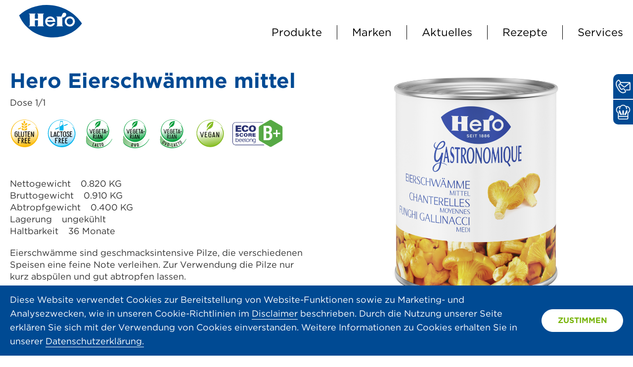

--- FILE ---
content_type: text/html; charset=UTF-8
request_url: https://gastro.hero.ch/de/hero-eierschwaemme-mittel--38251
body_size: 5578
content:

<!DOCTYPE html>
<html lang="de-CH">
<head>
    <!-- Required meta tags -->
    <meta charset="utf-8">
    <meta name="viewport" content="width=device-width, initial-scale=1, shrink-to-fit=no">

                            
        
    
                                
    
                    
    
    
    
    
        
        <title>Hero Eierschwämme mittel : Hero</title>
    <meta property="og:title" content="Hero Eierschwämme mittel" />
<meta name="description" content="Eierschwämme sind geschmacksintensive Pilze, die verschiedenen Speisen eine feine Note verleihen. Zur Verwendung die Pilze nur kurz abspülen und gut abtropfen lassen." />
<meta property="og:description" content="Eierschwämme sind geschmacksintensive Pilze, die verschiedenen Speisen eine feine Note verleihen. Zur Verwendung die Pilze nur kurz abspülen und gut abtropfen lassen." />

    
        <link href="https://gastro.hero.ch/de/hero-eierschwaemme-mittel--38251" rel="canonical" />
<link href="/favicon/apple-touch-icon.png?v=2" rel="apple-touch-icon" sizes="180x180" />
<link href="/favicon/favicon-32x32.png?v=2" rel="icon" type="image/png" sizes="32x32" />
<link href="/favicon/favicon-16x16.png?v=2" rel="icon" type="image/png" sizes="16x16" />
<link href="/cache-buster-1768319824/favicon/manifest.json" rel="manifest" />
<link href="/favicon/safari-pinned-tab.svg?v=2" rel="mask-icon" />
<link href="/favicon/favicon.ico?v=2" rel="shortcut icon" />
<link href="/cache-buster-1768318942/vue/assets/css/theme-01.8444a418011be666298c.css" media="all" rel="stylesheet" type="text/css" />
<link href="/cache-buster-1768318942/vue/assets/css/app.83b3f22604e1f1d38598.css" media="all" rel="stylesheet" type="text/css" />
    
        <script>
        window.initialData = {};
    </script>
</head>
<body>


    <!-- Google tag (gtag.js) -->
    <script async
            src="https://www.googletagmanager.com/gtag/js?id=UA-121398600-1"></script>
    <script>
        window.dataLayer = window.dataLayer || [];

        function gtag() {
            dataLayer.push(arguments);
        }

        gtag('js', new Date());

        gtag('config', 'UA-121398600-1');
    </script>

<div id="app" >
        <c-header></c-header>

    <div class="app__layout">
            <script>
        initialData['product/data'] = {"product":{"id":38251,"title":"Hero Eierschw\u00e4mme mittel","subtitle":"Dose 1\/1","description":" Eierschw\u00e4mme sind geschmacksintensive Pilze, die verschiedenen Speisen eine feine Note verleihen. Zur Verwendung die Pilze nur kurz absp\u00fclen und gut abtropfen lassen.","url":"https:\/\/gastro.hero.ch\/de\/hero-eierschwaemme-mittel--38251","image":{"media":{"min-width: 0px":"\/Shared\/Packshots%20Produktbilder\/Gemuese%20Pilze\/35289\/image-thumb__35289__hero_product_tile\/2815_101_Hero_Eierschwaemme_mittel_1_1_Dose.ad36db46.png 1x, \/Shared\/Packshots%20Produktbilder\/Gemuese%20Pilze\/35289\/image-thumb__35289__hero_product_tile\/2815_101_Hero_Eierschwaemme_mittel_1_1_Dose@2x.ad36db46.png 2x","(min-width: 0px)":"\/Shared\/Packshots%20Produktbilder\/Gemuese%20Pilze\/35289\/image-thumb__35289__hero_product_tile\/2815_101_Hero_Eierschwaemme_mittel_1_1_Dose~-~media--682e313f--query.e6454842.png 1x, \/Shared\/Packshots%20Produktbilder\/Gemuese%20Pilze\/35289\/image-thumb__35289__hero_product_tile\/2815_101_Hero_Eierschwaemme_mittel_1_1_Dose~-~media--682e313f--query@2x.e6454842.png 2x","(min-width: 480px)":"\/Shared\/Packshots%20Produktbilder\/Gemuese%20Pilze\/35289\/image-thumb__35289__hero_product_tile\/2815_101_Hero_Eierschwaemme_mittel_1_1_Dose~-~media--23520f36--query.a64551aa.png 1x, \/Shared\/Packshots%20Produktbilder\/Gemuese%20Pilze\/35289\/image-thumb__35289__hero_product_tile\/2815_101_Hero_Eierschwaemme_mittel_1_1_Dose~-~media--23520f36--query@2x.a64551aa.png 2x","(min-width: 768px)":"\/Shared\/Packshots%20Produktbilder\/Gemuese%20Pilze\/35289\/image-thumb__35289__hero_product_tile\/2815_101_Hero_Eierschwaemme_mittel_1_1_Dose~-~media--df42eb16--query.bba17bf9.png 1x, \/Shared\/Packshots%20Produktbilder\/Gemuese%20Pilze\/35289\/image-thumb__35289__hero_product_tile\/2815_101_Hero_Eierschwaemme_mittel_1_1_Dose~-~media--df42eb16--query@2x.bba17bf9.png 2x","(min-width: 1024px)":"\/Shared\/Packshots%20Produktbilder\/Gemuese%20Pilze\/35289\/image-thumb__35289__hero_product_tile\/2815_101_Hero_Eierschwaemme_mittel_1_1_Dose~-~media--2247bc1a--query.5f8c35e8.png 1x, \/Shared\/Packshots%20Produktbilder\/Gemuese%20Pilze\/35289\/image-thumb__35289__hero_product_tile\/2815_101_Hero_Eierschwaemme_mittel_1_1_Dose~-~media--2247bc1a--query@2x.5f8c35e8.png 2x"},"srcset":"\/Shared\/Packshots%20Produktbilder\/Gemuese%20Pilze\/35289\/image-thumb__35289__hero_product_tile\/2815_101_Hero_Eierschwaemme_mittel_1_1_Dose~-~media--682e313f--query.e6454842.png 240w, \/Shared\/Packshots%20Produktbilder\/Gemuese%20Pilze\/35289\/image-thumb__35289__hero_product_tile\/2815_101_Hero_Eierschwaemme_mittel_1_1_Dose~-~media--23520f36--query.a64551aa.png 479w, \/Shared\/Packshots%20Produktbilder\/Gemuese%20Pilze\/35289\/image-thumb__35289__hero_product_tile\/2815_101_Hero_Eierschwaemme_mittel_1_1_Dose~-~media--df42eb16--query.bba17bf9.png 958w, \/Shared\/Packshots%20Produktbilder\/Gemuese%20Pilze\/35289\/image-thumb__35289__hero_product_tile\/2815_101_Hero_Eierschwaemme_mittel_1_1_Dose~-~media--2247bc1a--query.5f8c35e8.png 1534w","fallback":"\/Shared\/Packshots%20Produktbilder\/Gemuese%20Pilze\/35289\/image-thumb__35289__hero_product_tile\/2815_101_Hero_Eierschwaemme_mittel_1_1_Dose.ad36db46.png","id":35289,"alt":""},"articleId":"2815.101","linkPdf":"\/de\/pdf\/product-detail?sku=2815.101","linkPdfAbsolute":"https:\/\/gastro.hero.ch\/de\/pdf\/product-detail?sku=2815.101","linkBeeLong":"https:\/\/webapp.beelong.ch\/de\/public\/factsheet\/view\/5daeb0e4a6897","productIcons":["i-glutenfree","i-lacto-free","i-lacto-vegetarian","i-ovo-vegetarian","i-ovo-lacto-vegetarian","i-vegan","i-beelong-b+"],"productProperties":[{"name":"Nettogewicht","value":"0.820 KG"},{"name":"Bruttogewicht","value":"0.910 KG"},{"name":"Abtropfgewicht","value":"0.400 KG"},{"name":"Lagerung","value":"ungek\u00fchlt"},{"name":"Haltbarkeit","value":"36 Monate"}],"nutritionInformation":{"ingredients":"Wasser, Eierschw\u00e4mme, Speisesalz, S\u00e4uerungsmittel (Citronens\u00e4ure), Antioxidationsmittel (Ascorbins\u00e4ure).","nutritionTypes":["Ovo-lacto-vegetarisch, Ovo-vegetarisch, Lacto-vegetarisch, Vegan\/vegetabil, Glutenfrei, Laktosefrei"],"allergens":"","allergensTraces":null,"certificates":"Beelong","preparation":null,"nutritionTable":[{"name":"N\u00e4hrwerte pro 100g","nutritionEntries":[{"name":"Energie","isIndented":false,"value":"174 kJ"},{"name":"Energie","isIndented":false,"value":"42 kcal"},{"name":"Fett","isIndented":false,"value":"0.7 g"},{"name":"davon ges\u00e4ttigte Fetts\u00e4uren ","isIndented":true,"value":"0.2 g"},{"name":"Kohlenhydrate","isIndented":false,"value":"5.3 g"},{"name":"davon Zucker","isIndented":true,"value":"0.1 g"},{"name":"Ballaststoffe","isIndented":false,"value":"3.8 g"},{"name":"Eiweiss","isIndented":false,"value":"1.6 g"},{"name":"Salz","isIndented":false,"value":"1.3 g"}]}]},"salesStorageInformation":{"itemDesignation":"Pilzkonserve","countryOfProduction":"Produktionsland: Deutschland (DE)","countryOfBottling":null,"articleNumberHero":"2815.101","articleNumberTransGourmet":"246500","articleNumberPistor":"3278","articleNumberSaviva":"197514","units":[{"ean":"7614200010542","unit":"1 ST = 1 ST"},{"ean":"7614200510547","unit":"1 KAR = 6 ST"},{"ean":"","unit":"1 PAL = 720 ST"}],"storageInformation":"Inhalt nach dem \u00d6ffnen bei max. +5\u00b0C aufbewahren."},"relatedProducts":[{"title":"Weitere Produkte","products":{"1":{"id":38633,"title":"Hero Pilzmischung naturell","subtitle":"Dose 1\/1","url":"https:\/\/gastro.hero.ch\/de\/hero-pilzmischung-naturell--38633","image":{"media":{"min-width: 0px":"\/Shared\/Packshots%20Produktbilder\/Gemuese%20Pilze\/35331\/image-thumb__35331__hero_product_tile\/2832_101_Hero_Pilzmischung_naturel_1_1_Dose.d9ac3e6b.png 1x, \/Shared\/Packshots%20Produktbilder\/Gemuese%20Pilze\/35331\/image-thumb__35331__hero_product_tile\/2832_101_Hero_Pilzmischung_naturel_1_1_Dose@2x.d9ac3e6b.png 2x","(min-width: 0px)":"\/Shared\/Packshots%20Produktbilder\/Gemuese%20Pilze\/35331\/image-thumb__35331__hero_product_tile\/2832_101_Hero_Pilzmischung_naturel_1_1_Dose~-~media--682e313f--query.891baade.png 1x, \/Shared\/Packshots%20Produktbilder\/Gemuese%20Pilze\/35331\/image-thumb__35331__hero_product_tile\/2832_101_Hero_Pilzmischung_naturel_1_1_Dose~-~media--682e313f--query@2x.891baade.png 2x","(min-width: 480px)":"\/Shared\/Packshots%20Produktbilder\/Gemuese%20Pilze\/35331\/image-thumb__35331__hero_product_tile\/2832_101_Hero_Pilzmischung_naturel_1_1_Dose~-~media--23520f36--query.db3a71e9.png 1x, \/Shared\/Packshots%20Produktbilder\/Gemuese%20Pilze\/35331\/image-thumb__35331__hero_product_tile\/2832_101_Hero_Pilzmischung_naturel_1_1_Dose~-~media--23520f36--query@2x.db3a71e9.png 2x","(min-width: 768px)":"\/Shared\/Packshots%20Produktbilder\/Gemuese%20Pilze\/35331\/image-thumb__35331__hero_product_tile\/2832_101_Hero_Pilzmischung_naturel_1_1_Dose~-~media--df42eb16--query.cb989231.png 1x, \/Shared\/Packshots%20Produktbilder\/Gemuese%20Pilze\/35331\/image-thumb__35331__hero_product_tile\/2832_101_Hero_Pilzmischung_naturel_1_1_Dose~-~media--df42eb16--query@2x.cb989231.png 2x","(min-width: 1024px)":"\/Shared\/Packshots%20Produktbilder\/Gemuese%20Pilze\/35331\/image-thumb__35331__hero_product_tile\/2832_101_Hero_Pilzmischung_naturel_1_1_Dose~-~media--2247bc1a--query.1215ffae.png 1x, \/Shared\/Packshots%20Produktbilder\/Gemuese%20Pilze\/35331\/image-thumb__35331__hero_product_tile\/2832_101_Hero_Pilzmischung_naturel_1_1_Dose~-~media--2247bc1a--query@2x.1215ffae.png 2x"},"srcset":"\/Shared\/Packshots%20Produktbilder\/Gemuese%20Pilze\/35331\/image-thumb__35331__hero_product_tile\/2832_101_Hero_Pilzmischung_naturel_1_1_Dose~-~media--682e313f--query.891baade.png 240w, \/Shared\/Packshots%20Produktbilder\/Gemuese%20Pilze\/35331\/image-thumb__35331__hero_product_tile\/2832_101_Hero_Pilzmischung_naturel_1_1_Dose~-~media--23520f36--query.db3a71e9.png 479w, \/Shared\/Packshots%20Produktbilder\/Gemuese%20Pilze\/35331\/image-thumb__35331__hero_product_tile\/2832_101_Hero_Pilzmischung_naturel_1_1_Dose~-~media--df42eb16--query.cb989231.png 958w, \/Shared\/Packshots%20Produktbilder\/Gemuese%20Pilze\/35331\/image-thumb__35331__hero_product_tile\/2832_101_Hero_Pilzmischung_naturel_1_1_Dose~-~media--2247bc1a--query.1215ffae.png 1534w","fallback":"\/Shared\/Packshots%20Produktbilder\/Gemuese%20Pilze\/35331\/image-thumb__35331__hero_product_tile\/2832_101_Hero_Pilzmischung_naturel_1_1_Dose.d9ac3e6b.png","id":35331,"alt":""}},"2":{"id":47057,"title":"Parmadoro Morcheln getrocknet","subtitle":"Plastikdose \u00e0 280g","url":"https:\/\/gastro.hero.ch\/de\/parmadoro-morcheln-getrocknet--47057","image":{"media":{"min-width: 0px":"\/Shared\/Packshots%20Produktbilder\/Gemuese%20Pilze\/39027\/image-thumb__39027__hero_product_tile\/9583_141_Packshot_Morcheln.574493c9.png 1x, \/Shared\/Packshots%20Produktbilder\/Gemuese%20Pilze\/39027\/image-thumb__39027__hero_product_tile\/9583_141_Packshot_Morcheln@2x.574493c9.png 2x","(min-width: 0px)":"\/Shared\/Packshots%20Produktbilder\/Gemuese%20Pilze\/39027\/image-thumb__39027__hero_product_tile\/9583_141_Packshot_Morcheln~-~media--682e313f--query.75110932.png 1x, \/Shared\/Packshots%20Produktbilder\/Gemuese%20Pilze\/39027\/image-thumb__39027__hero_product_tile\/9583_141_Packshot_Morcheln~-~media--682e313f--query@2x.75110932.png 2x","(min-width: 480px)":"\/Shared\/Packshots%20Produktbilder\/Gemuese%20Pilze\/39027\/image-thumb__39027__hero_product_tile\/9583_141_Packshot_Morcheln~-~media--23520f36--query.416e3aa5.png 1x, \/Shared\/Packshots%20Produktbilder\/Gemuese%20Pilze\/39027\/image-thumb__39027__hero_product_tile\/9583_141_Packshot_Morcheln~-~media--23520f36--query@2x.416e3aa5.png 2x","(min-width: 768px)":"\/Shared\/Packshots%20Produktbilder\/Gemuese%20Pilze\/39027\/image-thumb__39027__hero_product_tile\/9583_141_Packshot_Morcheln~-~media--df42eb16--query.459a446f.png 1x, \/Shared\/Packshots%20Produktbilder\/Gemuese%20Pilze\/39027\/image-thumb__39027__hero_product_tile\/9583_141_Packshot_Morcheln~-~media--df42eb16--query@2x.459a446f.png 2x","(min-width: 1024px)":"\/Shared\/Packshots%20Produktbilder\/Gemuese%20Pilze\/39027\/image-thumb__39027__hero_product_tile\/9583_141_Packshot_Morcheln~-~media--2247bc1a--query.9d960380.png 1x, \/Shared\/Packshots%20Produktbilder\/Gemuese%20Pilze\/39027\/image-thumb__39027__hero_product_tile\/9583_141_Packshot_Morcheln~-~media--2247bc1a--query@2x.9d960380.png 2x"},"srcset":"\/Shared\/Packshots%20Produktbilder\/Gemuese%20Pilze\/39027\/image-thumb__39027__hero_product_tile\/9583_141_Packshot_Morcheln~-~media--682e313f--query.75110932.png 240w, \/Shared\/Packshots%20Produktbilder\/Gemuese%20Pilze\/39027\/image-thumb__39027__hero_product_tile\/9583_141_Packshot_Morcheln~-~media--23520f36--query.416e3aa5.png 479w, \/Shared\/Packshots%20Produktbilder\/Gemuese%20Pilze\/39027\/image-thumb__39027__hero_product_tile\/9583_141_Packshot_Morcheln~-~media--df42eb16--query.459a446f.png 958w, \/Shared\/Packshots%20Produktbilder\/Gemuese%20Pilze\/39027\/image-thumb__39027__hero_product_tile\/9583_141_Packshot_Morcheln~-~media--2247bc1a--query.9d960380.png 1534w","fallback":"\/Shared\/Packshots%20Produktbilder\/Gemuese%20Pilze\/39027\/image-thumb__39027__hero_product_tile\/9583_141_Packshot_Morcheln.574493c9.png","id":39027,"alt":""}},"3":{"id":46995,"title":"Parmadoro Steinpilze getrocknet","subtitle":"Plastikdose \u00e0 300g","url":"https:\/\/gastro.hero.ch\/de\/parmadoro-steinpilze-getrocknet--46995","image":{"media":{"min-width: 0px":"\/Shared\/Packshots%20Produktbilder\/Gemuese%20Pilze\/39021\/image-thumb__39021__hero_product_tile\/9571_141_Packshot_Steinpilze.f638b39c.png 1x, \/Shared\/Packshots%20Produktbilder\/Gemuese%20Pilze\/39021\/image-thumb__39021__hero_product_tile\/9571_141_Packshot_Steinpilze@2x.f638b39c.png 2x","(min-width: 0px)":"\/Shared\/Packshots%20Produktbilder\/Gemuese%20Pilze\/39021\/image-thumb__39021__hero_product_tile\/9571_141_Packshot_Steinpilze~-~media--682e313f--query.c9f4c979.png 1x, \/Shared\/Packshots%20Produktbilder\/Gemuese%20Pilze\/39021\/image-thumb__39021__hero_product_tile\/9571_141_Packshot_Steinpilze~-~media--682e313f--query@2x.c9f4c979.png 2x","(min-width: 480px)":"\/Shared\/Packshots%20Produktbilder\/Gemuese%20Pilze\/39021\/image-thumb__39021__hero_product_tile\/9571_141_Packshot_Steinpilze~-~media--23520f36--query.0325268e.png 1x, \/Shared\/Packshots%20Produktbilder\/Gemuese%20Pilze\/39021\/image-thumb__39021__hero_product_tile\/9571_141_Packshot_Steinpilze~-~media--23520f36--query@2x.0325268e.png 2x","(min-width: 768px)":"\/Shared\/Packshots%20Produktbilder\/Gemuese%20Pilze\/39021\/image-thumb__39021__hero_product_tile\/9571_141_Packshot_Steinpilze~-~media--df42eb16--query.a4dac246.png 1x, \/Shared\/Packshots%20Produktbilder\/Gemuese%20Pilze\/39021\/image-thumb__39021__hero_product_tile\/9571_141_Packshot_Steinpilze~-~media--df42eb16--query@2x.a4dac246.png 2x","(min-width: 1024px)":"\/Shared\/Packshots%20Produktbilder\/Gemuese%20Pilze\/39021\/image-thumb__39021__hero_product_tile\/9571_141_Packshot_Steinpilze~-~media--2247bc1a--query.1cff6d05.png 1x, \/Shared\/Packshots%20Produktbilder\/Gemuese%20Pilze\/39021\/image-thumb__39021__hero_product_tile\/9571_141_Packshot_Steinpilze~-~media--2247bc1a--query@2x.1cff6d05.png 2x"},"srcset":"\/Shared\/Packshots%20Produktbilder\/Gemuese%20Pilze\/39021\/image-thumb__39021__hero_product_tile\/9571_141_Packshot_Steinpilze~-~media--682e313f--query.c9f4c979.png 240w, \/Shared\/Packshots%20Produktbilder\/Gemuese%20Pilze\/39021\/image-thumb__39021__hero_product_tile\/9571_141_Packshot_Steinpilze~-~media--23520f36--query.0325268e.png 479w, \/Shared\/Packshots%20Produktbilder\/Gemuese%20Pilze\/39021\/image-thumb__39021__hero_product_tile\/9571_141_Packshot_Steinpilze~-~media--df42eb16--query.a4dac246.png 958w, \/Shared\/Packshots%20Produktbilder\/Gemuese%20Pilze\/39021\/image-thumb__39021__hero_product_tile\/9571_141_Packshot_Steinpilze~-~media--2247bc1a--query.1cff6d05.png 1534w","fallback":"\/Shared\/Packshots%20Produktbilder\/Gemuese%20Pilze\/39021\/image-thumb__39021__hero_product_tile\/9571_141_Packshot_Steinpilze.f638b39c.png","id":39021,"alt":""}},"4":{"id":46977,"title":"Parmadoro Steinpilze getrocknet f\u00fcr Risotto","subtitle":"Plastikdose \u00e0 500g","url":"https:\/\/gastro.hero.ch\/de\/parmadoro-steinpilze-getrocknet-fuer-risotto--46977","image":{"media":{"min-width: 0px":"\/Shared\/Packshots%20Produktbilder\/Gemuese%20Pilze\/39019\/image-thumb__39019__hero_product_tile\/9570_141_Packshot_RisottoPilze.048f4d80.png 1x, \/Shared\/Packshots%20Produktbilder\/Gemuese%20Pilze\/39019\/image-thumb__39019__hero_product_tile\/9570_141_Packshot_RisottoPilze@2x.048f4d80.png 2x","(min-width: 0px)":"\/Shared\/Packshots%20Produktbilder\/Gemuese%20Pilze\/39019\/image-thumb__39019__hero_product_tile\/9570_141_Packshot_RisottoPilze~-~media--682e313f--query.00a8f29a.png 1x, \/Shared\/Packshots%20Produktbilder\/Gemuese%20Pilze\/39019\/image-thumb__39019__hero_product_tile\/9570_141_Packshot_RisottoPilze~-~media--682e313f--query@2x.00a8f29a.png 2x","(min-width: 480px)":"\/Shared\/Packshots%20Produktbilder\/Gemuese%20Pilze\/39019\/image-thumb__39019__hero_product_tile\/9570_141_Packshot_RisottoPilze~-~media--23520f36--query.fbe3b9e8.png 1x, \/Shared\/Packshots%20Produktbilder\/Gemuese%20Pilze\/39019\/image-thumb__39019__hero_product_tile\/9570_141_Packshot_RisottoPilze~-~media--23520f36--query@2x.fbe3b9e8.png 2x","(min-width: 768px)":"\/Shared\/Packshots%20Produktbilder\/Gemuese%20Pilze\/39019\/image-thumb__39019__hero_product_tile\/9570_141_Packshot_RisottoPilze~-~media--df42eb16--query.43dddc9a.png 1x, \/Shared\/Packshots%20Produktbilder\/Gemuese%20Pilze\/39019\/image-thumb__39019__hero_product_tile\/9570_141_Packshot_RisottoPilze~-~media--df42eb16--query@2x.43dddc9a.png 2x","(min-width: 1024px)":"\/Shared\/Packshots%20Produktbilder\/Gemuese%20Pilze\/39019\/image-thumb__39019__hero_product_tile\/9570_141_Packshot_RisottoPilze~-~media--2247bc1a--query.b2c5ce6d.png 1x, \/Shared\/Packshots%20Produktbilder\/Gemuese%20Pilze\/39019\/image-thumb__39019__hero_product_tile\/9570_141_Packshot_RisottoPilze~-~media--2247bc1a--query@2x.b2c5ce6d.png 2x"},"srcset":"\/Shared\/Packshots%20Produktbilder\/Gemuese%20Pilze\/39019\/image-thumb__39019__hero_product_tile\/9570_141_Packshot_RisottoPilze~-~media--682e313f--query.00a8f29a.png 240w, \/Shared\/Packshots%20Produktbilder\/Gemuese%20Pilze\/39019\/image-thumb__39019__hero_product_tile\/9570_141_Packshot_RisottoPilze~-~media--23520f36--query.fbe3b9e8.png 479w, \/Shared\/Packshots%20Produktbilder\/Gemuese%20Pilze\/39019\/image-thumb__39019__hero_product_tile\/9570_141_Packshot_RisottoPilze~-~media--df42eb16--query.43dddc9a.png 958w, \/Shared\/Packshots%20Produktbilder\/Gemuese%20Pilze\/39019\/image-thumb__39019__hero_product_tile\/9570_141_Packshot_RisottoPilze~-~media--2247bc1a--query.b2c5ce6d.png 1534w","fallback":"\/Shared\/Packshots%20Produktbilder\/Gemuese%20Pilze\/39019\/image-thumb__39019__hero_product_tile\/9570_141_Packshot_RisottoPilze.048f4d80.png","id":39019,"alt":""}}}}],"successor":{"banner":null,"interspecNumber":null},"catalogTeaser":null}};
</script>

    <l-product-detail></l-product-detail>

    </div>

        
<footer class="c-footer">
    <div class="c-footer__content">
        <ul class="c-footer__link-list">
                            <li class="c-footer__link-list-item">
                    <a href="/de/ansprechpartner" internalType="document" linktype="internal" text="Ansprechpartner" path="/de/ansprechpartner" target="_self" class="c-footer__link" internalId="167">Ansprechpartner</a>
                </li>
                            <li class="c-footer__link-list-item">
                    <a href="/de/kontakt" internalType="document" linktype="internal" text="Kontakt" path="/de/kontakt" target="_self" class="c-footer__link" internalId="169">Kontakt</a>
                </li>
                            <li class="c-footer__link-list-item">
                    <a href="https://www.hero.ch/home/de" linktype="direct" text="Hero AG" path="https://www.hero.ch/home/de" target="_blank" class="c-footer__link">Hero AG</a>
                </li>
                            <li class="c-footer__link-list-item">
                    <a href="/de/disclaimer" internalType="document" linktype="internal" text="Disclaimer" path="/de/disclaimer" class="c-footer__link" internalId="275">Disclaimer</a>
                </li>
                            <li class="c-footer__link-list-item">
                    <a href="/de/datenschutz" internalType="document" linktype="internal" text="Datenschutz" path="/de/datenschutz" class="c-footer__link" internalId="267">Datenschutz</a>
                </li>
                    </ul>

                        
        <ul class="c-footer__language-list">
                            <li class="c-footer__language-item c-footer__language-item--active">
                                            DE
                                    </li>
                            <li class="c-footer__language-item">
                                            <a href="/fr" class="c-footer__language-link">FR</a>
                                    </li>
                    </ul>

        <div class="c-footer__address">
                <span>Hero Gastronomique</span>
    <span>Karl Roth-Strasse 8</span>
    <span>5600 Lenzburg</span>
    <span class="c-address-block__line--phone">
        <a href="tel:+41628855450">
            Tel. +41 62 885 54 50
        </a>
    </span>
    <span class="c-address-block__line--email">
        <a href="mailto:gastro@hero.ch">gastro@hero.ch</a>
    </span>

    
    <script>
        initialData['session/dataCompanyAddress'] = {"address":{"company":"Hero Gastronomique","addressStreet":"Karl Roth-Strasse","addressStreetNumber":"8","addressZip":"5600","addressCity":"Lenzburg","addressPhone":"+41 62 885 54 50","addressEmail":"gastro@hero.ch"}};
</script>


        </div>
    </div>
</footer>

            <c-sticky-sidebar></c-sticky-sidebar>
                    <c-cookie-banner>
                
    <p>Diese Website verwendet Cookies zur Bereitstellung von Website-Funktionen sowie zu Marketing- und Analysezwecken, wie in unseren Cookie-Richtlinien im&nbsp;<a href="https://gastro.hero.ch/de/disclaimer">Disclaimer</a> beschrieben. Durch die Nutzung unserer Seite erklären Sie sich mit der Verwendung von Cookies einverstanden. Weitere Informationen zu Cookies erhalten Sie in unserer&nbsp;<a href="https://gastro.hero.ch/de/datenschutz">Datenschutzerklärung.</a></p>


            </c-cookie-banner>
            </div>

    
    <script>
        initialData['stickySidebar/data'] = {"title":"Wir sind f\u00fcr Sie da - ganz in Ihrer N\u00e4he","teaserText":"<p>Der pers\u00f6nliche Kundenkontakt hat bei Hero Gastronomique einen hohen Stellenwert. Wenden Sie sich an unsere\/n Verkaufsberater\/in&nbsp;Ihrer Region oder an unsere Mitarbeitenden in Lenzburg.<\/p>\n"};
</script>


<script>
        initialData['session/data'] = {"navigationTree":[{"label":"Produkte","fragment":null,"id":"207","class":" main","title":"","target":null,"accesskey":"","rel":[],"rev":[],"customHtmlAttribs":[],"order":null,"active":false,"visible":true,"type":"Pimcore\\Navigation\\Page\\Document","pages":[],"uri":"\/de\/produkte"},{"label":"Marken","fragment":null,"id":"145","class":" main","title":"","target":null,"accesskey":"","rel":[],"rev":[],"customHtmlAttribs":[],"order":null,"active":false,"visible":true,"type":"Pimcore\\Navigation\\Page\\Document","pages":[],"uri":"\/de\/marken"},{"label":"Aktuelles","fragment":null,"id":"143","class":" main","title":"","target":null,"accesskey":"","rel":[],"rev":[],"customHtmlAttribs":[],"order":null,"active":false,"visible":true,"type":"Pimcore\\Navigation\\Page\\Document","pages":[],"uri":"\/de\/aktuelles"},{"label":"Rezepte","fragment":null,"id":"315","class":" main","title":"Rezepte","target":null,"accesskey":"","rel":[],"rev":[],"customHtmlAttribs":[],"order":null,"active":false,"visible":true,"type":"Pimcore\\Navigation\\Page\\Document","pages":[],"uri":"\/de\/rezepte"},{"label":"Services","fragment":null,"id":"151","class":" main","title":"","target":null,"accesskey":"","rel":[],"rev":[],"customHtmlAttribs":[],"order":null,"active":false,"visible":true,"type":"Pimcore\\Navigation\\Page\\Document","pages":[],"uri":"\/de\/services"},{"label":"Themenwelten","fragment":null,"id":"163","class":" main","title":"","target":null,"accesskey":"","rel":[],"rev":[],"customHtmlAttribs":[],"order":null,"active":false,"visible":false,"type":"Pimcore\\Navigation\\Page\\Document","pages":[],"uri":"\/de\/themenwelten"},{"label":"Hero Origine","fragment":null,"id":"201","class":" main","title":"","target":null,"accesskey":"","rel":[],"rev":[],"customHtmlAttribs":[],"order":null,"active":false,"visible":false,"type":"Pimcore\\Navigation\\Page\\Document","pages":[],"uri":"\/de\/hero-origine"},{"label":"Ansprechpartner","fragment":null,"id":"167","class":" main","title":"","target":null,"accesskey":"","rel":[],"rev":[],"customHtmlAttribs":[],"order":null,"active":false,"visible":false,"type":"Pimcore\\Navigation\\Page\\Document","pages":[],"uri":"\/de\/ansprechpartner"},{"label":"Kontakt","fragment":null,"id":"169","class":" main","title":"","target":null,"accesskey":"","rel":[],"rev":[],"customHtmlAttribs":[],"order":null,"active":false,"visible":false,"type":"Pimcore\\Navigation\\Page\\Document","pages":[],"uri":"\/de\/kontakt"},{"label":null,"fragment":null,"id":"153","class":" main","title":null,"target":null,"accesskey":null,"rel":[],"rev":[],"customHtmlAttribs":[],"order":null,"active":false,"visible":false,"type":"Pimcore\\Navigation\\Page\\Document","pages":[],"uri":null},{"label":null,"fragment":null,"id":"75","class":" main","title":null,"target":null,"accesskey":null,"rel":[],"rev":[],"customHtmlAttribs":[],"order":null,"active":false,"visible":false,"type":"Pimcore\\Navigation\\Page\\Document","pages":[],"uri":null},{"label":null,"fragment":null,"id":"131","class":" main","title":null,"target":null,"accesskey":null,"rel":[],"rev":[],"customHtmlAttribs":[],"order":null,"active":false,"visible":false,"type":"Pimcore\\Navigation\\Page\\Document","pages":[],"uri":null},{"label":null,"fragment":null,"id":"27","class":" main","title":null,"target":null,"accesskey":null,"rel":[],"rev":[],"customHtmlAttribs":[],"order":null,"active":false,"visible":false,"type":"Pimcore\\Navigation\\Page\\Document","pages":[],"uri":null},{"label":null,"fragment":null,"id":"57","class":" main","title":null,"target":null,"accesskey":null,"rel":[],"rev":[],"customHtmlAttribs":[],"order":null,"active":false,"visible":false,"type":"Pimcore\\Navigation\\Page\\Document","pages":[],"uri":null},{"label":null,"fragment":null,"id":"33","class":" main","title":null,"target":null,"accesskey":null,"rel":[],"rev":[],"customHtmlAttribs":[],"order":null,"active":false,"visible":false,"type":"Pimcore\\Navigation\\Page\\Document","pages":[],"uri":null},{"label":"Datenschutz","fragment":null,"id":"267","class":" main","title":"","target":null,"accesskey":"","rel":[],"rev":[],"customHtmlAttribs":[],"order":null,"active":false,"visible":false,"type":"Pimcore\\Navigation\\Page\\Document","pages":[],"uri":"\/de\/datenschutz"},{"label":"Disclaimer","fragment":null,"id":"275","class":" main","title":"","target":null,"accesskey":"","rel":[],"rev":[],"customHtmlAttribs":[],"order":null,"active":false,"visible":false,"type":"Pimcore\\Navigation\\Page\\Document","pages":[],"uri":"\/de\/disclaimer"},{"label":null,"fragment":null,"id":"901","class":" main","title":null,"target":null,"accesskey":null,"rel":[],"rev":[],"customHtmlAttribs":[],"order":null,"active":false,"visible":false,"type":"Pimcore\\Navigation\\Page\\Document","pages":[],"uri":null},{"label":"Test Video","fragment":null,"id":"2021","class":" main","title":"","target":null,"accesskey":"","rel":[],"rev":[],"customHtmlAttribs":[],"order":null,"active":false,"visible":false,"type":"Pimcore\\Navigation\\Page\\Document","pages":[],"uri":"\/de\/Test%20Video"}],"topicsTree":[{"icon":"bakery","label":"Gastrobeck","fragment":null,"id":"159","class":" main","title":"","target":null,"accesskey":"","rel":[],"rev":[],"customHtmlAttribs":[],"order":null,"active":false,"visible":true,"type":"Pimcore\\Navigation\\Page\\Document","pages":[],"uri":"\/de\/themenwelten\/gastrobeck"},{"icon":"restaurant","label":"Gourmet Plus","fragment":null,"id":"161","class":" main","title":"","target":null,"accesskey":"","rel":[],"rev":[],"customHtmlAttribs":[],"order":null,"active":false,"visible":true,"type":"Pimcore\\Navigation\\Page\\Document","pages":[],"uri":"\/de\/themenwelten\/gourmet-plus"}],"breadcrumbs":[{"uri":"#","label":"Pilze","disabled":true},{"uri":"\/de\/hero-eierschwaemme-mittel--38251","label":"Hero Eierschw\u00e4mme mittel","disabled":false}],"inactiveFeatures":[],"language":"de_CH","forceReducedHeader":true,"recaptchaSiteKey":"6Lfrhr0dAAAAAIWQkElb2SBg6SGxoF-XmUqD_uxP","availableLanguages":[{"url":"\/de","name":"de","language":"de_CH","isoLocaleCode":"de-ch"},{"url":"\/fr","name":"fr","language":"fr_CH","isoLocaleCode":"fr-ch"}],"urls":{"homepage":"\/de"},"links":{"contactUsLink":{"label":"Kontakt","fragment":null,"id":"169","class":" main","title":"","target":null,"accesskey":"","rel":[],"rev":[],"customHtmlAttribs":[],"order":null,"active":false,"visible":true,"type":"Pimcore\\Navigation\\Page\\Document","uri":"\/de\/kontakt"},"contactPersonLink":{"label":"Ansprechpartner","fragment":null,"id":"167","class":" main","title":"","target":null,"accesskey":"","rel":[],"rev":[],"customHtmlAttribs":[],"order":null,"active":false,"visible":true,"type":"Pimcore\\Navigation\\Page\\Document","uri":"\/de\/ansprechpartner"}}};
</script>


                <script>
        initialData['notification/data'] = [];
</script>


<script src="/cache-buster-1768318942/vue/assets/js/polyfills.3e924d9729b352eeb1c5.js" nonce="jb2HamHNOyvdPUpSzMaulfbBs45h+Ewr"></script>
<script src="/cache-buster-1768318942/vue/assets/js/vendor.ce81e6558b73dbce5f2f.js" nonce="jb2HamHNOyvdPUpSzMaulfbBs45h+Ewr"></script>
<script src="/cache-buster-1768318942/vue/assets/js/app.83b3f22604e1f1d38598.js" nonce="jb2HamHNOyvdPUpSzMaulfbBs45h+Ewr"></script>

</body>
</html>


--- FILE ---
content_type: text/html; charset=utf-8
request_url: https://www.google.com/recaptcha/api2/anchor?ar=1&k=6Lfrhr0dAAAAAIWQkElb2SBg6SGxoF-XmUqD_uxP&co=aHR0cHM6Ly9nYXN0cm8uaGVyby5jaDo0NDM.&hl=en&v=PoyoqOPhxBO7pBk68S4YbpHZ&size=invisible&anchor-ms=20000&execute-ms=30000&cb=gbk0nhpkh2jn
body_size: 49648
content:
<!DOCTYPE HTML><html dir="ltr" lang="en"><head><meta http-equiv="Content-Type" content="text/html; charset=UTF-8">
<meta http-equiv="X-UA-Compatible" content="IE=edge">
<title>reCAPTCHA</title>
<style type="text/css">
/* cyrillic-ext */
@font-face {
  font-family: 'Roboto';
  font-style: normal;
  font-weight: 400;
  font-stretch: 100%;
  src: url(//fonts.gstatic.com/s/roboto/v48/KFO7CnqEu92Fr1ME7kSn66aGLdTylUAMa3GUBHMdazTgWw.woff2) format('woff2');
  unicode-range: U+0460-052F, U+1C80-1C8A, U+20B4, U+2DE0-2DFF, U+A640-A69F, U+FE2E-FE2F;
}
/* cyrillic */
@font-face {
  font-family: 'Roboto';
  font-style: normal;
  font-weight: 400;
  font-stretch: 100%;
  src: url(//fonts.gstatic.com/s/roboto/v48/KFO7CnqEu92Fr1ME7kSn66aGLdTylUAMa3iUBHMdazTgWw.woff2) format('woff2');
  unicode-range: U+0301, U+0400-045F, U+0490-0491, U+04B0-04B1, U+2116;
}
/* greek-ext */
@font-face {
  font-family: 'Roboto';
  font-style: normal;
  font-weight: 400;
  font-stretch: 100%;
  src: url(//fonts.gstatic.com/s/roboto/v48/KFO7CnqEu92Fr1ME7kSn66aGLdTylUAMa3CUBHMdazTgWw.woff2) format('woff2');
  unicode-range: U+1F00-1FFF;
}
/* greek */
@font-face {
  font-family: 'Roboto';
  font-style: normal;
  font-weight: 400;
  font-stretch: 100%;
  src: url(//fonts.gstatic.com/s/roboto/v48/KFO7CnqEu92Fr1ME7kSn66aGLdTylUAMa3-UBHMdazTgWw.woff2) format('woff2');
  unicode-range: U+0370-0377, U+037A-037F, U+0384-038A, U+038C, U+038E-03A1, U+03A3-03FF;
}
/* math */
@font-face {
  font-family: 'Roboto';
  font-style: normal;
  font-weight: 400;
  font-stretch: 100%;
  src: url(//fonts.gstatic.com/s/roboto/v48/KFO7CnqEu92Fr1ME7kSn66aGLdTylUAMawCUBHMdazTgWw.woff2) format('woff2');
  unicode-range: U+0302-0303, U+0305, U+0307-0308, U+0310, U+0312, U+0315, U+031A, U+0326-0327, U+032C, U+032F-0330, U+0332-0333, U+0338, U+033A, U+0346, U+034D, U+0391-03A1, U+03A3-03A9, U+03B1-03C9, U+03D1, U+03D5-03D6, U+03F0-03F1, U+03F4-03F5, U+2016-2017, U+2034-2038, U+203C, U+2040, U+2043, U+2047, U+2050, U+2057, U+205F, U+2070-2071, U+2074-208E, U+2090-209C, U+20D0-20DC, U+20E1, U+20E5-20EF, U+2100-2112, U+2114-2115, U+2117-2121, U+2123-214F, U+2190, U+2192, U+2194-21AE, U+21B0-21E5, U+21F1-21F2, U+21F4-2211, U+2213-2214, U+2216-22FF, U+2308-230B, U+2310, U+2319, U+231C-2321, U+2336-237A, U+237C, U+2395, U+239B-23B7, U+23D0, U+23DC-23E1, U+2474-2475, U+25AF, U+25B3, U+25B7, U+25BD, U+25C1, U+25CA, U+25CC, U+25FB, U+266D-266F, U+27C0-27FF, U+2900-2AFF, U+2B0E-2B11, U+2B30-2B4C, U+2BFE, U+3030, U+FF5B, U+FF5D, U+1D400-1D7FF, U+1EE00-1EEFF;
}
/* symbols */
@font-face {
  font-family: 'Roboto';
  font-style: normal;
  font-weight: 400;
  font-stretch: 100%;
  src: url(//fonts.gstatic.com/s/roboto/v48/KFO7CnqEu92Fr1ME7kSn66aGLdTylUAMaxKUBHMdazTgWw.woff2) format('woff2');
  unicode-range: U+0001-000C, U+000E-001F, U+007F-009F, U+20DD-20E0, U+20E2-20E4, U+2150-218F, U+2190, U+2192, U+2194-2199, U+21AF, U+21E6-21F0, U+21F3, U+2218-2219, U+2299, U+22C4-22C6, U+2300-243F, U+2440-244A, U+2460-24FF, U+25A0-27BF, U+2800-28FF, U+2921-2922, U+2981, U+29BF, U+29EB, U+2B00-2BFF, U+4DC0-4DFF, U+FFF9-FFFB, U+10140-1018E, U+10190-1019C, U+101A0, U+101D0-101FD, U+102E0-102FB, U+10E60-10E7E, U+1D2C0-1D2D3, U+1D2E0-1D37F, U+1F000-1F0FF, U+1F100-1F1AD, U+1F1E6-1F1FF, U+1F30D-1F30F, U+1F315, U+1F31C, U+1F31E, U+1F320-1F32C, U+1F336, U+1F378, U+1F37D, U+1F382, U+1F393-1F39F, U+1F3A7-1F3A8, U+1F3AC-1F3AF, U+1F3C2, U+1F3C4-1F3C6, U+1F3CA-1F3CE, U+1F3D4-1F3E0, U+1F3ED, U+1F3F1-1F3F3, U+1F3F5-1F3F7, U+1F408, U+1F415, U+1F41F, U+1F426, U+1F43F, U+1F441-1F442, U+1F444, U+1F446-1F449, U+1F44C-1F44E, U+1F453, U+1F46A, U+1F47D, U+1F4A3, U+1F4B0, U+1F4B3, U+1F4B9, U+1F4BB, U+1F4BF, U+1F4C8-1F4CB, U+1F4D6, U+1F4DA, U+1F4DF, U+1F4E3-1F4E6, U+1F4EA-1F4ED, U+1F4F7, U+1F4F9-1F4FB, U+1F4FD-1F4FE, U+1F503, U+1F507-1F50B, U+1F50D, U+1F512-1F513, U+1F53E-1F54A, U+1F54F-1F5FA, U+1F610, U+1F650-1F67F, U+1F687, U+1F68D, U+1F691, U+1F694, U+1F698, U+1F6AD, U+1F6B2, U+1F6B9-1F6BA, U+1F6BC, U+1F6C6-1F6CF, U+1F6D3-1F6D7, U+1F6E0-1F6EA, U+1F6F0-1F6F3, U+1F6F7-1F6FC, U+1F700-1F7FF, U+1F800-1F80B, U+1F810-1F847, U+1F850-1F859, U+1F860-1F887, U+1F890-1F8AD, U+1F8B0-1F8BB, U+1F8C0-1F8C1, U+1F900-1F90B, U+1F93B, U+1F946, U+1F984, U+1F996, U+1F9E9, U+1FA00-1FA6F, U+1FA70-1FA7C, U+1FA80-1FA89, U+1FA8F-1FAC6, U+1FACE-1FADC, U+1FADF-1FAE9, U+1FAF0-1FAF8, U+1FB00-1FBFF;
}
/* vietnamese */
@font-face {
  font-family: 'Roboto';
  font-style: normal;
  font-weight: 400;
  font-stretch: 100%;
  src: url(//fonts.gstatic.com/s/roboto/v48/KFO7CnqEu92Fr1ME7kSn66aGLdTylUAMa3OUBHMdazTgWw.woff2) format('woff2');
  unicode-range: U+0102-0103, U+0110-0111, U+0128-0129, U+0168-0169, U+01A0-01A1, U+01AF-01B0, U+0300-0301, U+0303-0304, U+0308-0309, U+0323, U+0329, U+1EA0-1EF9, U+20AB;
}
/* latin-ext */
@font-face {
  font-family: 'Roboto';
  font-style: normal;
  font-weight: 400;
  font-stretch: 100%;
  src: url(//fonts.gstatic.com/s/roboto/v48/KFO7CnqEu92Fr1ME7kSn66aGLdTylUAMa3KUBHMdazTgWw.woff2) format('woff2');
  unicode-range: U+0100-02BA, U+02BD-02C5, U+02C7-02CC, U+02CE-02D7, U+02DD-02FF, U+0304, U+0308, U+0329, U+1D00-1DBF, U+1E00-1E9F, U+1EF2-1EFF, U+2020, U+20A0-20AB, U+20AD-20C0, U+2113, U+2C60-2C7F, U+A720-A7FF;
}
/* latin */
@font-face {
  font-family: 'Roboto';
  font-style: normal;
  font-weight: 400;
  font-stretch: 100%;
  src: url(//fonts.gstatic.com/s/roboto/v48/KFO7CnqEu92Fr1ME7kSn66aGLdTylUAMa3yUBHMdazQ.woff2) format('woff2');
  unicode-range: U+0000-00FF, U+0131, U+0152-0153, U+02BB-02BC, U+02C6, U+02DA, U+02DC, U+0304, U+0308, U+0329, U+2000-206F, U+20AC, U+2122, U+2191, U+2193, U+2212, U+2215, U+FEFF, U+FFFD;
}
/* cyrillic-ext */
@font-face {
  font-family: 'Roboto';
  font-style: normal;
  font-weight: 500;
  font-stretch: 100%;
  src: url(//fonts.gstatic.com/s/roboto/v48/KFO7CnqEu92Fr1ME7kSn66aGLdTylUAMa3GUBHMdazTgWw.woff2) format('woff2');
  unicode-range: U+0460-052F, U+1C80-1C8A, U+20B4, U+2DE0-2DFF, U+A640-A69F, U+FE2E-FE2F;
}
/* cyrillic */
@font-face {
  font-family: 'Roboto';
  font-style: normal;
  font-weight: 500;
  font-stretch: 100%;
  src: url(//fonts.gstatic.com/s/roboto/v48/KFO7CnqEu92Fr1ME7kSn66aGLdTylUAMa3iUBHMdazTgWw.woff2) format('woff2');
  unicode-range: U+0301, U+0400-045F, U+0490-0491, U+04B0-04B1, U+2116;
}
/* greek-ext */
@font-face {
  font-family: 'Roboto';
  font-style: normal;
  font-weight: 500;
  font-stretch: 100%;
  src: url(//fonts.gstatic.com/s/roboto/v48/KFO7CnqEu92Fr1ME7kSn66aGLdTylUAMa3CUBHMdazTgWw.woff2) format('woff2');
  unicode-range: U+1F00-1FFF;
}
/* greek */
@font-face {
  font-family: 'Roboto';
  font-style: normal;
  font-weight: 500;
  font-stretch: 100%;
  src: url(//fonts.gstatic.com/s/roboto/v48/KFO7CnqEu92Fr1ME7kSn66aGLdTylUAMa3-UBHMdazTgWw.woff2) format('woff2');
  unicode-range: U+0370-0377, U+037A-037F, U+0384-038A, U+038C, U+038E-03A1, U+03A3-03FF;
}
/* math */
@font-face {
  font-family: 'Roboto';
  font-style: normal;
  font-weight: 500;
  font-stretch: 100%;
  src: url(//fonts.gstatic.com/s/roboto/v48/KFO7CnqEu92Fr1ME7kSn66aGLdTylUAMawCUBHMdazTgWw.woff2) format('woff2');
  unicode-range: U+0302-0303, U+0305, U+0307-0308, U+0310, U+0312, U+0315, U+031A, U+0326-0327, U+032C, U+032F-0330, U+0332-0333, U+0338, U+033A, U+0346, U+034D, U+0391-03A1, U+03A3-03A9, U+03B1-03C9, U+03D1, U+03D5-03D6, U+03F0-03F1, U+03F4-03F5, U+2016-2017, U+2034-2038, U+203C, U+2040, U+2043, U+2047, U+2050, U+2057, U+205F, U+2070-2071, U+2074-208E, U+2090-209C, U+20D0-20DC, U+20E1, U+20E5-20EF, U+2100-2112, U+2114-2115, U+2117-2121, U+2123-214F, U+2190, U+2192, U+2194-21AE, U+21B0-21E5, U+21F1-21F2, U+21F4-2211, U+2213-2214, U+2216-22FF, U+2308-230B, U+2310, U+2319, U+231C-2321, U+2336-237A, U+237C, U+2395, U+239B-23B7, U+23D0, U+23DC-23E1, U+2474-2475, U+25AF, U+25B3, U+25B7, U+25BD, U+25C1, U+25CA, U+25CC, U+25FB, U+266D-266F, U+27C0-27FF, U+2900-2AFF, U+2B0E-2B11, U+2B30-2B4C, U+2BFE, U+3030, U+FF5B, U+FF5D, U+1D400-1D7FF, U+1EE00-1EEFF;
}
/* symbols */
@font-face {
  font-family: 'Roboto';
  font-style: normal;
  font-weight: 500;
  font-stretch: 100%;
  src: url(//fonts.gstatic.com/s/roboto/v48/KFO7CnqEu92Fr1ME7kSn66aGLdTylUAMaxKUBHMdazTgWw.woff2) format('woff2');
  unicode-range: U+0001-000C, U+000E-001F, U+007F-009F, U+20DD-20E0, U+20E2-20E4, U+2150-218F, U+2190, U+2192, U+2194-2199, U+21AF, U+21E6-21F0, U+21F3, U+2218-2219, U+2299, U+22C4-22C6, U+2300-243F, U+2440-244A, U+2460-24FF, U+25A0-27BF, U+2800-28FF, U+2921-2922, U+2981, U+29BF, U+29EB, U+2B00-2BFF, U+4DC0-4DFF, U+FFF9-FFFB, U+10140-1018E, U+10190-1019C, U+101A0, U+101D0-101FD, U+102E0-102FB, U+10E60-10E7E, U+1D2C0-1D2D3, U+1D2E0-1D37F, U+1F000-1F0FF, U+1F100-1F1AD, U+1F1E6-1F1FF, U+1F30D-1F30F, U+1F315, U+1F31C, U+1F31E, U+1F320-1F32C, U+1F336, U+1F378, U+1F37D, U+1F382, U+1F393-1F39F, U+1F3A7-1F3A8, U+1F3AC-1F3AF, U+1F3C2, U+1F3C4-1F3C6, U+1F3CA-1F3CE, U+1F3D4-1F3E0, U+1F3ED, U+1F3F1-1F3F3, U+1F3F5-1F3F7, U+1F408, U+1F415, U+1F41F, U+1F426, U+1F43F, U+1F441-1F442, U+1F444, U+1F446-1F449, U+1F44C-1F44E, U+1F453, U+1F46A, U+1F47D, U+1F4A3, U+1F4B0, U+1F4B3, U+1F4B9, U+1F4BB, U+1F4BF, U+1F4C8-1F4CB, U+1F4D6, U+1F4DA, U+1F4DF, U+1F4E3-1F4E6, U+1F4EA-1F4ED, U+1F4F7, U+1F4F9-1F4FB, U+1F4FD-1F4FE, U+1F503, U+1F507-1F50B, U+1F50D, U+1F512-1F513, U+1F53E-1F54A, U+1F54F-1F5FA, U+1F610, U+1F650-1F67F, U+1F687, U+1F68D, U+1F691, U+1F694, U+1F698, U+1F6AD, U+1F6B2, U+1F6B9-1F6BA, U+1F6BC, U+1F6C6-1F6CF, U+1F6D3-1F6D7, U+1F6E0-1F6EA, U+1F6F0-1F6F3, U+1F6F7-1F6FC, U+1F700-1F7FF, U+1F800-1F80B, U+1F810-1F847, U+1F850-1F859, U+1F860-1F887, U+1F890-1F8AD, U+1F8B0-1F8BB, U+1F8C0-1F8C1, U+1F900-1F90B, U+1F93B, U+1F946, U+1F984, U+1F996, U+1F9E9, U+1FA00-1FA6F, U+1FA70-1FA7C, U+1FA80-1FA89, U+1FA8F-1FAC6, U+1FACE-1FADC, U+1FADF-1FAE9, U+1FAF0-1FAF8, U+1FB00-1FBFF;
}
/* vietnamese */
@font-face {
  font-family: 'Roboto';
  font-style: normal;
  font-weight: 500;
  font-stretch: 100%;
  src: url(//fonts.gstatic.com/s/roboto/v48/KFO7CnqEu92Fr1ME7kSn66aGLdTylUAMa3OUBHMdazTgWw.woff2) format('woff2');
  unicode-range: U+0102-0103, U+0110-0111, U+0128-0129, U+0168-0169, U+01A0-01A1, U+01AF-01B0, U+0300-0301, U+0303-0304, U+0308-0309, U+0323, U+0329, U+1EA0-1EF9, U+20AB;
}
/* latin-ext */
@font-face {
  font-family: 'Roboto';
  font-style: normal;
  font-weight: 500;
  font-stretch: 100%;
  src: url(//fonts.gstatic.com/s/roboto/v48/KFO7CnqEu92Fr1ME7kSn66aGLdTylUAMa3KUBHMdazTgWw.woff2) format('woff2');
  unicode-range: U+0100-02BA, U+02BD-02C5, U+02C7-02CC, U+02CE-02D7, U+02DD-02FF, U+0304, U+0308, U+0329, U+1D00-1DBF, U+1E00-1E9F, U+1EF2-1EFF, U+2020, U+20A0-20AB, U+20AD-20C0, U+2113, U+2C60-2C7F, U+A720-A7FF;
}
/* latin */
@font-face {
  font-family: 'Roboto';
  font-style: normal;
  font-weight: 500;
  font-stretch: 100%;
  src: url(//fonts.gstatic.com/s/roboto/v48/KFO7CnqEu92Fr1ME7kSn66aGLdTylUAMa3yUBHMdazQ.woff2) format('woff2');
  unicode-range: U+0000-00FF, U+0131, U+0152-0153, U+02BB-02BC, U+02C6, U+02DA, U+02DC, U+0304, U+0308, U+0329, U+2000-206F, U+20AC, U+2122, U+2191, U+2193, U+2212, U+2215, U+FEFF, U+FFFD;
}
/* cyrillic-ext */
@font-face {
  font-family: 'Roboto';
  font-style: normal;
  font-weight: 900;
  font-stretch: 100%;
  src: url(//fonts.gstatic.com/s/roboto/v48/KFO7CnqEu92Fr1ME7kSn66aGLdTylUAMa3GUBHMdazTgWw.woff2) format('woff2');
  unicode-range: U+0460-052F, U+1C80-1C8A, U+20B4, U+2DE0-2DFF, U+A640-A69F, U+FE2E-FE2F;
}
/* cyrillic */
@font-face {
  font-family: 'Roboto';
  font-style: normal;
  font-weight: 900;
  font-stretch: 100%;
  src: url(//fonts.gstatic.com/s/roboto/v48/KFO7CnqEu92Fr1ME7kSn66aGLdTylUAMa3iUBHMdazTgWw.woff2) format('woff2');
  unicode-range: U+0301, U+0400-045F, U+0490-0491, U+04B0-04B1, U+2116;
}
/* greek-ext */
@font-face {
  font-family: 'Roboto';
  font-style: normal;
  font-weight: 900;
  font-stretch: 100%;
  src: url(//fonts.gstatic.com/s/roboto/v48/KFO7CnqEu92Fr1ME7kSn66aGLdTylUAMa3CUBHMdazTgWw.woff2) format('woff2');
  unicode-range: U+1F00-1FFF;
}
/* greek */
@font-face {
  font-family: 'Roboto';
  font-style: normal;
  font-weight: 900;
  font-stretch: 100%;
  src: url(//fonts.gstatic.com/s/roboto/v48/KFO7CnqEu92Fr1ME7kSn66aGLdTylUAMa3-UBHMdazTgWw.woff2) format('woff2');
  unicode-range: U+0370-0377, U+037A-037F, U+0384-038A, U+038C, U+038E-03A1, U+03A3-03FF;
}
/* math */
@font-face {
  font-family: 'Roboto';
  font-style: normal;
  font-weight: 900;
  font-stretch: 100%;
  src: url(//fonts.gstatic.com/s/roboto/v48/KFO7CnqEu92Fr1ME7kSn66aGLdTylUAMawCUBHMdazTgWw.woff2) format('woff2');
  unicode-range: U+0302-0303, U+0305, U+0307-0308, U+0310, U+0312, U+0315, U+031A, U+0326-0327, U+032C, U+032F-0330, U+0332-0333, U+0338, U+033A, U+0346, U+034D, U+0391-03A1, U+03A3-03A9, U+03B1-03C9, U+03D1, U+03D5-03D6, U+03F0-03F1, U+03F4-03F5, U+2016-2017, U+2034-2038, U+203C, U+2040, U+2043, U+2047, U+2050, U+2057, U+205F, U+2070-2071, U+2074-208E, U+2090-209C, U+20D0-20DC, U+20E1, U+20E5-20EF, U+2100-2112, U+2114-2115, U+2117-2121, U+2123-214F, U+2190, U+2192, U+2194-21AE, U+21B0-21E5, U+21F1-21F2, U+21F4-2211, U+2213-2214, U+2216-22FF, U+2308-230B, U+2310, U+2319, U+231C-2321, U+2336-237A, U+237C, U+2395, U+239B-23B7, U+23D0, U+23DC-23E1, U+2474-2475, U+25AF, U+25B3, U+25B7, U+25BD, U+25C1, U+25CA, U+25CC, U+25FB, U+266D-266F, U+27C0-27FF, U+2900-2AFF, U+2B0E-2B11, U+2B30-2B4C, U+2BFE, U+3030, U+FF5B, U+FF5D, U+1D400-1D7FF, U+1EE00-1EEFF;
}
/* symbols */
@font-face {
  font-family: 'Roboto';
  font-style: normal;
  font-weight: 900;
  font-stretch: 100%;
  src: url(//fonts.gstatic.com/s/roboto/v48/KFO7CnqEu92Fr1ME7kSn66aGLdTylUAMaxKUBHMdazTgWw.woff2) format('woff2');
  unicode-range: U+0001-000C, U+000E-001F, U+007F-009F, U+20DD-20E0, U+20E2-20E4, U+2150-218F, U+2190, U+2192, U+2194-2199, U+21AF, U+21E6-21F0, U+21F3, U+2218-2219, U+2299, U+22C4-22C6, U+2300-243F, U+2440-244A, U+2460-24FF, U+25A0-27BF, U+2800-28FF, U+2921-2922, U+2981, U+29BF, U+29EB, U+2B00-2BFF, U+4DC0-4DFF, U+FFF9-FFFB, U+10140-1018E, U+10190-1019C, U+101A0, U+101D0-101FD, U+102E0-102FB, U+10E60-10E7E, U+1D2C0-1D2D3, U+1D2E0-1D37F, U+1F000-1F0FF, U+1F100-1F1AD, U+1F1E6-1F1FF, U+1F30D-1F30F, U+1F315, U+1F31C, U+1F31E, U+1F320-1F32C, U+1F336, U+1F378, U+1F37D, U+1F382, U+1F393-1F39F, U+1F3A7-1F3A8, U+1F3AC-1F3AF, U+1F3C2, U+1F3C4-1F3C6, U+1F3CA-1F3CE, U+1F3D4-1F3E0, U+1F3ED, U+1F3F1-1F3F3, U+1F3F5-1F3F7, U+1F408, U+1F415, U+1F41F, U+1F426, U+1F43F, U+1F441-1F442, U+1F444, U+1F446-1F449, U+1F44C-1F44E, U+1F453, U+1F46A, U+1F47D, U+1F4A3, U+1F4B0, U+1F4B3, U+1F4B9, U+1F4BB, U+1F4BF, U+1F4C8-1F4CB, U+1F4D6, U+1F4DA, U+1F4DF, U+1F4E3-1F4E6, U+1F4EA-1F4ED, U+1F4F7, U+1F4F9-1F4FB, U+1F4FD-1F4FE, U+1F503, U+1F507-1F50B, U+1F50D, U+1F512-1F513, U+1F53E-1F54A, U+1F54F-1F5FA, U+1F610, U+1F650-1F67F, U+1F687, U+1F68D, U+1F691, U+1F694, U+1F698, U+1F6AD, U+1F6B2, U+1F6B9-1F6BA, U+1F6BC, U+1F6C6-1F6CF, U+1F6D3-1F6D7, U+1F6E0-1F6EA, U+1F6F0-1F6F3, U+1F6F7-1F6FC, U+1F700-1F7FF, U+1F800-1F80B, U+1F810-1F847, U+1F850-1F859, U+1F860-1F887, U+1F890-1F8AD, U+1F8B0-1F8BB, U+1F8C0-1F8C1, U+1F900-1F90B, U+1F93B, U+1F946, U+1F984, U+1F996, U+1F9E9, U+1FA00-1FA6F, U+1FA70-1FA7C, U+1FA80-1FA89, U+1FA8F-1FAC6, U+1FACE-1FADC, U+1FADF-1FAE9, U+1FAF0-1FAF8, U+1FB00-1FBFF;
}
/* vietnamese */
@font-face {
  font-family: 'Roboto';
  font-style: normal;
  font-weight: 900;
  font-stretch: 100%;
  src: url(//fonts.gstatic.com/s/roboto/v48/KFO7CnqEu92Fr1ME7kSn66aGLdTylUAMa3OUBHMdazTgWw.woff2) format('woff2');
  unicode-range: U+0102-0103, U+0110-0111, U+0128-0129, U+0168-0169, U+01A0-01A1, U+01AF-01B0, U+0300-0301, U+0303-0304, U+0308-0309, U+0323, U+0329, U+1EA0-1EF9, U+20AB;
}
/* latin-ext */
@font-face {
  font-family: 'Roboto';
  font-style: normal;
  font-weight: 900;
  font-stretch: 100%;
  src: url(//fonts.gstatic.com/s/roboto/v48/KFO7CnqEu92Fr1ME7kSn66aGLdTylUAMa3KUBHMdazTgWw.woff2) format('woff2');
  unicode-range: U+0100-02BA, U+02BD-02C5, U+02C7-02CC, U+02CE-02D7, U+02DD-02FF, U+0304, U+0308, U+0329, U+1D00-1DBF, U+1E00-1E9F, U+1EF2-1EFF, U+2020, U+20A0-20AB, U+20AD-20C0, U+2113, U+2C60-2C7F, U+A720-A7FF;
}
/* latin */
@font-face {
  font-family: 'Roboto';
  font-style: normal;
  font-weight: 900;
  font-stretch: 100%;
  src: url(//fonts.gstatic.com/s/roboto/v48/KFO7CnqEu92Fr1ME7kSn66aGLdTylUAMa3yUBHMdazQ.woff2) format('woff2');
  unicode-range: U+0000-00FF, U+0131, U+0152-0153, U+02BB-02BC, U+02C6, U+02DA, U+02DC, U+0304, U+0308, U+0329, U+2000-206F, U+20AC, U+2122, U+2191, U+2193, U+2212, U+2215, U+FEFF, U+FFFD;
}

</style>
<link rel="stylesheet" type="text/css" href="https://www.gstatic.com/recaptcha/releases/PoyoqOPhxBO7pBk68S4YbpHZ/styles__ltr.css">
<script nonce="zamI7bxMa5Ho8ono22UsRQ" type="text/javascript">window['__recaptcha_api'] = 'https://www.google.com/recaptcha/api2/';</script>
<script type="text/javascript" src="https://www.gstatic.com/recaptcha/releases/PoyoqOPhxBO7pBk68S4YbpHZ/recaptcha__en.js" nonce="zamI7bxMa5Ho8ono22UsRQ">
      
    </script></head>
<body><div id="rc-anchor-alert" class="rc-anchor-alert"></div>
<input type="hidden" id="recaptcha-token" value="[base64]">
<script type="text/javascript" nonce="zamI7bxMa5Ho8ono22UsRQ">
      recaptcha.anchor.Main.init("[\x22ainput\x22,[\x22bgdata\x22,\x22\x22,\[base64]/[base64]/bmV3IFpbdF0obVswXSk6Sz09Mj9uZXcgWlt0XShtWzBdLG1bMV0pOks9PTM/bmV3IFpbdF0obVswXSxtWzFdLG1bMl0pOks9PTQ/[base64]/[base64]/[base64]/[base64]/[base64]/[base64]/[base64]/[base64]/[base64]/[base64]/[base64]/[base64]/[base64]/[base64]\\u003d\\u003d\x22,\[base64]\\u003d\x22,\x22ScK6N8KQw65eM2UEw4DCol/[base64]/[base64]/CglgMM2IJwph0TsKpZcOSKnJlbMO+KSjDgm3CrzEQAgBof8OSw7LCiVl2w6gsPlckwoNpfE/CnDHCh8OASU9EZsOzE8Ofwo0wwrjCp8KgRW55w4zCvnhuwo0LHMOFeDYudgYVT8Kww4vDucO5wprCmsOrw7NFwpRmYAXDtMKiQVXCnxVrwqFrSMKTwqjCn8K8w4zDkMO8w4UGwosPw4TDvMKFJ8KbwpjDq1xVSnDCjsOww7Bsw5kwwpQAwr/[base64]/CmTXCplwFE3XCl8KqMHtXWlt8w4HDjsOlDsOAw4I8w58FOFlncMK6RsKww6LDhMK9LcKFwpIuwrDDtxLDpcOqw5jDvXQLw7cTw6LDtMK8JEYTF8OhGsK+f8O8wpFmw78MKTnDkFIKTsKlwr8bwoDDpyfCpxLDuSvClsOLwofCnMOueR8US8OTw6DDpcOpw4/Cq8OnFHzCnnXDn8OvdsK9w49hwrHCo8Orwp5Qw4lDZz0zw7fCjMOeM8OYw51IwobDh2fChzDCuMO4w6HDq8OOZcKSwrM0wqjCu8OOwp5wwpHDggLDvBjDi0YIwqTCokDCrDZjfMKzTsOcw55Nw53DpcOuUMKyOE9tesOSw7TDqMOvw7fDjcKBw57CtMOGJcKIaD/CkEDDgMOZwqzCt8OIwozDk8KiJcOFw64WeGZpBnDDj8O7HMOmwopew4AZw6vDuMKYw4EFwqTCncKwfsOow5hDw447OcOQXQTClSvCqGBCw7HCr8OnJBPCvWchGFTCt8K/QMO3w4p/w4PDrMOPFBxKfMOJHXNAY8OOcEzDmgxjw73CnWs9wrzDij7CvxIwwpYkw7LDmMOWwoPCsD1+S8OydMK9UAlncQDDhjXCpMKOwpvDomkvw53CkcKENcK3AcO+RcKxwpzCqVvDvMOaw6p+w4dMwrnClTrCpyYuMMK/w4/CicK+wr0jesOLwo3Cn8ORGhbDgjDDswfDsWguZxbDnsOew4tjFFbDt2NrGHUMwrZFw6bCggdzSMONw4dQZMOnQiMbw4sUXMKhw5Uewp19Fl9qE8OfwrhHX27DkcOmK8OEw6o8W8OVwrM4RlzDk3HCujHDiyHDgEdOw5wfW8OdwooDw5oDV27CucOuJMK/w4nDql/DvCtYw6rDr2rDjQHCi8OTw5DCgwwIc1/[base64]/CjUsXV8Orw4/[base64]/ClMOpIsO3w6DDicOJRsKwCl7DtDDDoDHChmnDvMONwovDksKRw6PCkCYEH3I3OsKaw6TCty16wphWaE3Do2bDisO0wozDkz7DlUPDqsKRw7/DqsKpw6nDpx15ecOGQMKeDRbDvSHDmk7Do8OqZBjCni9HwoZTw7bCn8KdIXtlwo4/w4DCs2bDqXXDtDzDt8ONZSzClWkIPE0Bw7pEw7fCp8ORUjt0w6QASXgqQFM5IhfDi8KMworDnVXDgmBMHjFJwofDvEPDiS7CusOlCWHDusKBczvCi8K+Dh8uIxx0DFxyGmPDmwt7wpptwosNKcOMUcK7worDmStgGMOyf0/[base64]/[base64]/[base64]/CuQl9FXxOw6FHw6Nkw6/CrcOawq/CpWXDvStTw4HCm2MMeBzCgMOaUSQYw7lWaSDCn8OBwqzDjGbDlMKAwos4w5zDh8O9HsKnwrw2wonDncOVX8KpIcKPw5/Cvz/[base64]/[base64]/V1BKMHc7YMOvaHElQ1TDgsKowoI6wphaOxDDrsOqfMOcTsKFwr/DpcKdMHVxwq7CmzNQw5djI8KIXMKMwoDCo1XCncODW8KOwpNMaSvDncOawrtSw5M+wr3CucOzQcOvdhZfX8KAw7LCucOzw7UtdMOZwrjClsKnWUVxZcKrw4IIwoc5dcOHw7UFw4MWWMONw6UhwpdjK8Onwq81w4HDlBXDrH7ClsKrw61dwpTDvSXDmnhbY8Kew79mwq/ChMKUw77DnmjDjcKNwrxwHz/[base64]/DrCgnSTZsCmzDlsKaEBdOfsKMWw0BwpFNKC0+GVR/H0sdw6LDmcKrwqrDpnbDsyZnwrYdw7zCv0DDu8Orw5coJABPOMOkw6/DjAlOwobDqcObbV3CmcKkL8KMwrdQwpLDoWQHVDIKJhPCvUxSNMO/wrU8w5BOwopFwqrCksOhwptFUlVJBsKkw5QSd8KqVcKcUhDDtG0+w7/Co0PDvMKrXELDhcOHwqXCu3gGwpXCnsK4D8O9wrzDm2MFJADCuMKgw4zChsKcKwdXWxQXKcKLw63CrcKAw5rCvkvDoAnDlMKaw4vDlUt1TcKcYMO2SH96UMOfwoQ0w4EMYivCosOLSD4Jd8Kow6/[base64]/ClcKMLsOXw7/DkWQYw7JYw5ZAIcKALsKWwqc3T8OowqE5wpovY8ONw5UDJA3DisKUwrcLw5kabMK5PcOawpbDj8Ocfz9WXgXCly7CiSbCi8K9csKzw4/[base64]/[base64]/DhMO2XTtOdzMFwpVTw79RC8OMWsKwdgE4OFfDvsKiQUoIwqVVwrZICsKXDUQYwr/CsDtCw7bDoWV7wrLCqsOTcQNBdGYdIxstwoLDrMOrwqtGwrzDn3nDgMKnIcKaK1DDiMK9e8KXwqvCjR3CrMO2RsK3Tz/CpD7DscORIS3CnBbDvsKWScOsc1U0UGFJO3/CncKOw5dywqB8Pz87w7jCm8KSw4vDrMKww4XChy45LMO5PwfCgj5ow5jCucOvFsOZwp/DhTLDisKDwoxXG8KdwovCvsOhQQg0asKsw4PCp2RCTUh2w57DrsK6w5cKUR/Cq8KXw4HDgMKsw6/CqgABw5NIw5XDnlbDmMK2f21hPnMXw4dgfsOhw691I3TDj8Kxw5rDi24/QsK0PsKSwqYBw4hmWsK0KR7CmzYZc8KTwohGwq1AREdJw4AwMEPChArDtcKkw6dmFMK+VEfDqsOsw4rCnTTCh8O3w5TCjcKhQsOZDX/Cs8K7w7jCnEQPOF3Col7DpCfCoMKjfnAqVMKPFsKKE0ooXwEIw7Mefz7Ci2xUNnxHOcOOdg3CrMOtwqHDqgEfK8OzRyPCoh7DhcKcLXQCwqNrME/Cu1Ebw47DvyfDp8KlXRvCisOCw7kyA8KsFsO8ZU/Ctx8OwpjDqgTCv8Kzw5HDkcKhfmVrwpB1w54XLcK0IcOXwqfCjWNLwqzDpx1LwoDDh2XCpVslw44JfsOZesKxwr02LRfDkxMvLsKYC3HCgsKXw4RYwpBbw4ERwofDj8Kyw57Cn1jChkhPG8OtX1RLIWLDlX9JwoLChA/CsMOGQQkCw6IfP2dww7TCjMOlGm3DjhZ0esKyd8K3IMOzNMKjwrYrwqPCgCtOOGXDvSfCqmXChzhRR8KKwoJIVMKNY2MGwqLCusKeA2MRd8KDJ8KZwq/CryLCjyIsNH1fwpbCm1DDo0nDgHVXBhtWw7DDoU/Dt8O5wo4sw5RNfnpwwq0NEGMsN8OPw5c/w4wcw6pCwpvDocKSw5DCsBbDowHDp8KGch5AQH3CgcOkwqDCrUbCoy1XfBHDsMOwW8OYw6lnBMKuw7rDtcKcCMKOYcO/wpYnw4Bkw5tDwqrCo2HCiEwybMKsw5xkw5w1NnJnw5o/wqfDhMKAw7bDu287e8Kew6XDqXJrwr7DoMOuWcO/TH/CqwXDjD7CpMKlV0bCvsOYacObwpNFTVE0biDCusOOaTDDl14rIi98NlPCrnbCo8KsHsOdOcKBU3PDvG7Dk2TDrGMcwr4DS8KVTsO3woHDi1AfaWrCrcKEZytXw4ZJwqAqw5c0WjAAwosmdXfCkDXCs29+wrTCnsKJwrhpw77DjMO6SFIWTMKZJsOQwq1/[base64]/DqTBcIiN9LGXDicOUFVPDg8KcBcKdBWVZHcKxw4dDZsKsw4low7zDgx3CpsK5SzrCmzrDn3DDscKyw5lDPMOVwqnDrcKBFsKEw5fDj8OVwrhQwpXCpcKwOjM8w5HDl3gBSw/ChMOcF8OSATwnQsKnPMK6Q34xw4IOGwzCkBTDqEvCvsKBGMOSH8KVw4ZubUFxw617CcO2aQEZDjvCicOAwrEhMUd/wp9twobCgAXDkMO2w7TDgGwHdhF6ayxIw7Bkw65dwpoFQsOIVsOwL8KoQUsuCw3CiU0LfMOFYxwXwovCsVZYwofDonPCmG3DtMK5wr/ChMOrNMKXfMKtOFvDoWvCp8OBw57DlsKgHyTCvMOubMKawp/DhhPDg8KXYsK3GGBjTCdmK8OHwqDDqQ/Cu8O3UcO4w6TCoDLDtcO4wqtkwqERw7EyKsKvNXjCtsKcw7zCjcOdw5EGwqo/OSDDtF8fecKUw4jCl27Cn8OjM8OhNMKWw4cmwr7DrBnDlQsEdMKFHMONJxEsB8K6VcKlwr4jF8KOXjjCk8OAw4vCocKuNn/DjnMmd8KtEwbDjsODw4Evw4xDBm43ecKieMKQw6/Cu8KSw7HCm8OKworChlLDgMKUw4V3ABLCk1HCv8KXbsOmwrnDkVpow4rDoXIhwqrDvHDDiC8/ecONwrwDw4xxw5bCvMOTw7rCv3BbOy/[base64]/[base64]/Ctkxwwqt5PUUxw6HDokrCiQtqw4sTw7/[base64]/wq00wqclwojCvnsdw7V5w6BPPHBIwp3CrlV/[base64]/wrPDjWgXecOpwoltwpBjwqJLw6UQwrR7wqB9BUVlHcKNR8OBwrVMZcK8w73Dt8KAw7DDvcK4G8K2OxTDusK+RihZHMOVfTTDtcK0Y8ORBxd9DMO7CHUQwrLDlDc+dsKVw78wwqPCn8KBwr3CucKBw4TCokDCiFDClsKrCzQeAQAswpTCsWDCj0fCtQPCssK2wpw0wqo/w5Jyem1MUD/[base64]/[base64]/ClVDDocKgwpsWeVgNw6pewospZcK4NMO9w6XDtx/CjzXDgcKkbHozbMOww7vDucOhwqbDhsOyL3YkGxvDgwPCscK7HGxQdcO0JcKgw6zCm8OwbcODw6BZPcKUw6dFSMKVw5PDqF8lwo/DsMKfRcOkw78qwq0kw5bCgMOEUsKTwotZw6XDssOUAmDDjk9Bw6zClsOcGSbCnT3DuMKlRcO2KVDDgMKJTMOAAAgYwrU6EsK8L3kkwqQKdCdYwoMWwpttMMKPB8OSw6BGXXjDpFvCsQEGwr3DrMKhw51GYMKsw5bDqx7CrzjCg3hTJcKow7fCkwrCuMOvAMKCPMK/w5JnwqVMKGVfLQzDi8O8EznCmcOzwozCj8OYOkt3dMK8w6AcwofCuFxQewRDwrECw40APkBRdcKjw6plR1vCrUjCt3sUwo3DlMOUw74Ww6zDnzFIw4XCkcKCZcOoGHoITloLw5XDsAnDsm1nXz7DmcO9VcK6wqg3w6d/[base64]/CjcKDZ8OmCg/DtcKjw6JJfRDDj8OyRG8lwpwIbMOkw6I9w4vCphzCiA7CjCTDgMOuYsKAwrjDry3Dn8KOwrPDgWV6OcKANcKgw4TDlEnDnMKNXMKxw4rCpsKAJGV/wpPCt3nDqCTDlWR7f8OwRHRVFcKfw5zCg8KIY0PDoiDDniTCjcKcw7R1wr8QVsOww5HDnsO+w58lwqBpI8OvIGs7wqJ2chvDi8KJFsK4w4LDi1NVQA7Ds1bDqsOQwoHDo8OQwqPDl3QFw7zClhnCj8K1w6BPwr/CtykXCcOeF8Kaw5/CjsOZNQPCjmF7w6DCm8Osw7F7w4HDjW/DvMKlUTNGJw8AbyY9WcKjwovCmXdvQsKnw6MLBsK8TkbCvMOGwoHCpcOUwrFFPkEkDSoiXwtsWMOLw7QbIF3CpsOkDcOFw4QWT1fDkFbCil3Cm8Ozwr/DmV4/VVEJw5FkKy3CjzN+wod9Q8K3w7PDgmbCk8OVw5RBw6fCnMKSSsKoQUvCscO0w4/DtsOYUsOPw6XDhcKjw4IRw6Q7wrFcwp7CmcONw7QGwojDqsKNw5fClyVfKcOpfcOlZGHDhTYTw4vCv0kgw6nDrzJXwpoZw4XCmS3DjF1wVcK/wo9CCcOWAcKeH8KLwq8nw5fCs1DCj8ODD0YSETPDk2vCryBMwohuScOjNklXSMKrwpDCqmEPwqBJwrXCvF9VwqrDiVNIejPChcKKwokqecKFw6LCr8Otw6thL0/CtTwTBy8bB8OtcmVQQwfDsMOrYhVOTGpWw4XCj8O5wqrCpsOFXiBLPMOWw48vwoRKwprDncKmEkvDmRtIdcO7cgbCk8KuIhDDjsO5AMKNwr5UwrrDg07DhFHClEXCv0LCt0LDoMKcdB8qw6NTw7EgLsKSbcOIE3hOEj7CrhPDqzPDpVjDo1DDiMKFwoN/[base64]/CiMODw6HDpsOIwo0aAGXCoMKkw7MrVzPDuMOVcwdUwrFbYnh1acO/wo3CqcOUw4YVw5BwRWbDhwNLOMKGwrBcX8K9wqdCwq5eRsKowoIVAB84w7NCQsKDw445w4zCpsK9f0nCkMKlGS0Hw6Jhw7tFAXDCucOdMwDDsShSSxd0ZVEdwrZBGTLDvjPCqsKcIwk0KMK3AcOUwphYWxDDvUHCgVQKw4ARZkfDmcOvwrrDoR/[base64]/DgxnCr8Orw4jCkghTdMOYwrJ0NSxGfkvCqF8/bcKzw61WwoAdak3CgmrCoUcTwqxmw5XDssO2woTDkMOAIRNewpApe8KaewkOBQHCqkVBYFRcwpE2b3FOWG5IYFxOKBo/[base64]/Cu8OrLMOPwqDCmcKQHsKLCsKkw4p6w4NmwofCmBDCkRNVwqLCkAdhwrrCj3PDs8OrPsO4b3BvHsOiAzgFwqTChcOaw7kBHsKHcFfCv2bDuAzCmMKWNQhjc8O/w6/DkgPCvMOkw7XDl3sRCl/CksK9w4/[base64]/CvUYHDgdFb1LCmCx4w4UKwqEpQwwawo9EMMKuV8OVI8OzwpfDtsOywoPCtD/Dhyl3w4wMw5cFE3rDhkrCjhAkVMKxwrgJYnPDj8KOZ8KodcK8X8OpS8Ocw5fDrzPCn2nDmjR0HsKqYcOPJMO0w41WBBlowqlUZicQG8O/fG0+D8KNcmMTw6rCuz8vFi4RH8OSwpoCSFLCvMOFD8OCwrvDlB1VTMOPw7tkL8OBHkVkwqBGMWnDhcOTNMOBwpTCkgnDqzkwwrpDWMKIwprCvUFna8ONw5FgJcOawrJjwrTClsKEOH/DkcKnRkbDjAEUw6htf8KaT8ObS8KhwpMEw6rCmA5uw6gCw687w54nwqJBBMK/OGx3wq9kw7hiNynDiMOHw5rCghEtwrtVcsOUwozDpMOpdmN0w7rChGLClAXCs8KsdUEPwrTCqGYYw4/Cgz54d2fDiMOCwqw1wpbDk8OSwoIUwpUZA8Oyw4vClVTCqsOdwqfCpcO8woJGw4hTFgfDnVNFwoF6w5tHBRzClQAHAsKxYEQycwfDlcKLw7/[base64]/CosKyWS3CpmBzw7DClw5oXsKxecOgw4JPw4x9Ew4OwpXCoAPCvMK3PmoiXhMuMEHCmcK6ZSTDmW7CnwEZGcO7w5XDn8O1JAY0w60hwr3CpyUkIUDCsEgtwoJ1wrhRTUoXG8ObwoXCh8KVwrdTw7vDqcKMB2fCkcO9wotKwrjCk23CncO/[base64]/DgMOHHU/CthvCv8OrIMK1a8KnQMOKwp3Cg0hmw78ewr3DkEHCn8OgGsONwpLDgcOuw7kuwoNAw6IMLQ/[base64]/DjcOkw7s7w687FsK/wqE8w5BJDcOhwojDgFfCsMOHw4vDhsKZFMKHXMO7wowDDsOpW8OUQX/DksK3wq/DvWvCq8KuwrZKwrfCq8KLw5vCglJvw7DDm8OfIsKFXcKqGcKFFcOEw7AMwrrDnsODw4XCk8O2w5/DmcOOcsKkw4o6w5VwAMKIwrEvwoTDkzUARgsWw7BGwodtDRxubsOvwoPCgcKNw67CnDLDrzI8DMO6YsOcQsOWw7nCiMO7dTjDoCl7azDDm8OOGsO+LD8/XMOtOX7DiMOUWsO6w6XCicK3BMObw4nDv0zCkXXCshzDu8OIwo3Dl8OjYGEyXm5uOgHCqsODw7rCrMOUwr3DlcOITMKZLjcoISwxw4MZf8KYJyPDqMOFw5gaw4/[base64]/DncOqCcOfKnPDh8OxDsOaZyEwwrbDvsKHdMO6fVDDrMKcw7VhPMKlwqUgw4t4eWd2KcO/U1/[base64]/[base64]/ChwnDrgthw5DDsMK5dMOZw5/DlsOew7xkOsOzw4fDv8OIMcK7wplPNMKNfh7DlcKVw47CmBwPw7jDr8KvUEXDsCTDgMKXw5k3w7kmMMKWw4N5e8OoXBXCh8O/CRbCvjfCnz9LYsOqalLCiXzDtC3CrV/Co2fCtUgmYcKvQsKwwq3Dh8O2woPDoyPDqkjCp0LCvsKfw5glHBbDrhrCoDDCssOINsOrw6tewoENAcKVek8sw7McDQJSwqbCisOgW8OVISTDnkHCscOlwq/ClRRgwpjDlnfDv1UfGgTClWYiZxLDucOmF8O+w70Uw589w5oCYztVJUPCtMK6w7fCkGNbw7jCjD/[base64]/Dv19LZMKqdWvDrcOlNsOTZFlnFsOHwoQXw784wqPDmB3Dhwt9w5k1enbCq8OKw63Dh8O1wqw0bnogw6RpwpLDu8KMw4UrwqsOwoXCg0Mgw6ltw4tVw5Qww4hlw6XCiMKtAVHCv2BDwq9yeV1jwoTChsO/[base64]/DoG7ClQhxdcK0XMK3wrbCh8Omw7JvwrnCgcKDw4kDeipIPAlRwrFFw6HDlsOYP8OUHA3CiMKrwrLDtsO+CMKndMOBHMKXWsKsUArDvljChA7DlGDCg8OYMDDDi1DDlMO8w7IvwpHDshNbwofDlcOzN8KtYVlXclN3w4draMKAwqbDiCRGLsKJwpUcw7MhT0/CuEBNW2AkAhPCk3tFQhXDgAjDv2Bdw4zDgzQiwovCn8KTDl5TwoTDv8Kuw7FzwrR7w7J6DcOywojCpXHDph3Ck1d7w4bDqX7DocKTwpQ7wo0RfsOhwoDCvMOHw4ZPw4M7woXDuy/CkkZVQi/DjMOTw4fCtcOGLMOCwr/[base64]/wq3CvcKhWWjDp8OyV2PCimd/woYQwoduwpoBwqUUwpAlRijDvXTDoMOeBjwlEjXCksKNwpoXH1zCtcOASg3CsDfDnsKIDMK8IsKKWMOHw7EXwpnDlk7Ctz/[base64]/DhSnChDvCk1Zmc0EiWm0uw6pfCsKwccOAw61bby/Dt8OUw7rDvxDCuMOPbShAEDvDi8KQwp8Iw5B0wo/DpEF3TMKuV8KING/CrnJrw5bDscOwwpoIwo9FYsOPw5tJw5Z4wpgaTMKUw4jDp8K4WsKmIE/CsxtBwp3CgRjDnMKzw6gYH8Kdw4DCsg40B3fDridWHEDDhUU1w5jCiMOCw59VShM2H8OGwqbDocOyYMK9w6x/woMMf8OYwo4UVMKdKFE1ADNDwo3CosKJwrfCjcO9LkAZwqklWMKubgjDlUzCtsKSwowsOHE2wrNKw6t7OcO6KsKnw5Q/YyJbdGjCr8OuacKTJcKkLcKnw6YUwo5Wwo3CiMKnwqswPUnDi8Kzw44UJjLDk8OAw6rCn8Ouw6x+w6VOaUrDuSHDrSLCh8O7w4HCmBMpdMK+wpDDg1pgMBXClXsgwplAGMKcZVFJY2nDrmxjw55CwpDDiFbDmFEDwrxcMTTCi3/Ci8OiwpFbZXfDg8KmwqzCg8O5w75me8O0ZmzDj8O6IF1Xw70QQilBRcOCF8OQGmHDjzcYVmDCjlQXw5Z4FjnDkMO5M8KlwqrDi1vDl8Oow5LCn8OsCDFtw6PCr8Oxwp08wo8yHMOQS8OpV8KnwpNSwrfCuEHCqcK9QiTCnS/DucKxIh/CgcOeRcO/wo/CgsOUw6xzwpJeWS3DnMObP34JwoLCp1fCq1bDsQgBSHEMw6nDnmRhNGbDvhXDl8O+eCIjw60gTjk6WcOYAMOuBQTCv2PCkcKrw4k5w5gHVUZ/[base64]/E8KQw6jCilwZBVXDjDPCsMOrw75/JMO7O8KzwpdNwpNUdXjCgsOSGMKxBi9Yw4bDoHAVw7oiD33CiyEjw5dCwpkmw5IbaGfCmyjDtMKow6PDpcOfwr3CnnzChcKywrdlw786w5A7JcOhf8OgQMOJbgnCmcKSw4jClFvCnsKdwqgWwpbCtkDDjcK+wrLDk8Otw5nCnMOeWMONCMKbYhl2wqYswodHC3vDlg/[base64]/[base64]/ClMO6J0IwNhBqVV7CiVEswr7Dr0nDmMOuwrDDhDfDm8O0RsK7wo7Cm8OlKsOPbxvDniwmXcOiHx/DscO4ZcK6PcKOwpvCnMK3wpouworCgkrDhW93fVUGXX/DiAPDhcOtRsOow4PChcK5wp3CpMOUwpwxeVoXMDQRWj0hcMOFw5/CqVHCnl1lwqM4w6rCncKUw5Ygw5HCicOVaVMTw6s1T8KqBQHDu8OmAsOqPT1QwqnDvg3Ds8O8R0gdJMOlwqrDoRoIwqLDmsO+w75Xw7/[base64]/Cp04/[base64]/DqTgFw6rCocKpw69xUcK8wqDDmCHDiV7DmEM1wojDtFLDvVJXCMOtE8OowqXDuy7CnQjDrcKxw7w9w4FpWcKlw6YHwqg4bMK+w7tTNMK8CVgnK8KlI8K6bl1Kw5MKw6XCu8KowoI4wpbDoG7DgzhgV0zCox/DlsKVw5FcwqDCjwvCsClhw4DDoMObwrfChDUTwpbDonrCuMKVecKFw63DqMKawqfDhGw0wqdYwpTCs8OXGMKFw63Cgj8zKzdzUcOqw7lNRzI9wqFEOcKrw5HDo8O9EQzCjsOJA8KOAMKRIxNzwojCrcKNKX/[base64]/DoMKDKMK3TBLCo0Z1EsKLw6PCr3Uyw7LCmmvClsOnSMKxHHkjHcKuwr8Uw7AxMMOre8OGIi/[base64]/CsB/DnF7Cr8Kqwp5Ow5Z7wqPCrMO4WsKSUCXCvcKOwoQqw65xw4l3w4tPw7oqwr1iw7h7KVBzwrs7I0UbRXXCjX8xw73DscKBw6PDmMKwFcOadsOSw7JJw4JFWnDClRo5Mngnwq/Ds08zwrPDjMO3w4xhQS93wrvCm8KEQlPCq8KeBcK5D2DDgkQOKR7Cm8Osd2def8K/[base64]/Dv0UTHSrDpQbCliIJwqzCpy7DjcK8w6zCsAMeZcKgXkAHUMOfBsOvwrfDicO4w4AEw7nCtsKvfB3DgEFnwpLDjn5VVMKUwr10woHCmSDCo1p3VB8ew77DisOMw781w6U4w4bCn8OqEiTDvMOiwqE6wpALEMO0RTfCnMOSwpTCu8OTwp7DgWMxw7jDhUQIwr8NRw/Cn8OzbwxgQwYaPMOZDsOSHnNyF8Kdw7/[base64]/Coj/DjyHDq8OZX0PDjsKnIcKYwo3DvsKfCcOhNcKZwp5HN1dww4HDqkXDq8Kew7bCt27DpHTCk3J1w7fCv8KowoVMRsKew6HCnjXDh8OPaiPDrcKVwpwuVG1XTcKGBWFYw5l9RsO0wq7CssK+LsOYw4/DoMKQw6vCuVZyw5c1wroAwprCvcO2HzXCqnLCvcO0YTkww5liwqt7a8KbfTplwr7Du8OCwqgYKR5+c8KQYsKIQMKrXD8dwq1Ow5xZScOxJ8K6IcKWIsONw64rwoHCqsKxw7/DsVQTPcOfw68zw7XCgcK7woA4wqJQDWdhQsOfw4oIw60mezXCtlvDmcOlEh7Dj8OXwqzCnWXDgyJyXC0MIBHCgGPCvcKxYhNlwpjDrcOnDg09LMOsB30twrZMw7l/PcOLw7LCuDwdwoxwdFvCsjbDt8O5w7wzFcO5TcOrwqkTSQ7DnsKzw5zDpcKJw7PDpsKUVT7DrMKeF8KbwpMqVVlFeyfCj8KVw7LDh8KEwpLDqmxaKEZ9SyDCjMKTc8OIWsO4w7DDjsODwrRAdcO6QcOGw4zDmMOlwonChyg5YMKGPDkxEsKTw5UhS8KddsKBw7/ClcKcbD9RGEPDpcOId8OEB3keVnjDuMOjFGUKD14Uw4dCw4wCQcOywrVHwrTDtx47cz3Ch8O4w5MlwpAsHCUiw4nDssKZHsKWbhvClcKGw53Cn8Kow43DvsKewp/CuhjDlcKdwrsJwoLChcOnEHHCqyZxScKjwpTDqMKLwoUZwp1oXsO9w5hyQMKlXcOewrzCvT1Uw4LCmMO5csKUw5hwD3ZJwrE2w5vChcONwonCgw/CusOeZgXDnMOAwo/[base64]/CmMOXeSBcwoXCtcOVExR2Z8KcCC/CuGgJw6g0HMOSwqsUwrttZmN/PUUPw4Q3cMKKw6rDn3whOmjDhMKHVUTCvMK0w7pOP0h8HFHCkF3CqMKKw4vDlsKEFcOVw4kIw6jDiMKsIsOQLcOjAkExw7pQK8O3w65uw4PCjmjCncKEH8K3wpjCgkDDmF3CocKNSGpIwpoyciDCqHLCiQXDo8KYVi5xwr/DglHCm8O1w5LDt8K1IxwhdcOJwpTCoj7DhcOXMGtyw7AAwo/DuQ3DsEJLEMOgw4HCisOBIVnDscK/XzvDhcOFTzrCiMOkXXHCvVkzdsKVesOfwoPCosKfwpjCvm3DisOawrBNSMOTwrFYwoHCjFPClSfDosKBOwXDo1nCisKvd3/Dk8OEw6/DoG9AI8OQVAjDkcKrZcOIX8K+w78GwphswonCtMK4wp7CicKKwpV+wqXCl8O0w6/Dr0LDkmJCGw5dbzB4w4pnKcO4w75KwqjDlFgiNnPCq3Ytw7kUwpN5wrfDqwzCoSwow5bCnTgZwqbDkHnDl2Nsw7QFwqAfwrMjXFTCqMKbV8Omwp/[base64]/CrMOTw4gUwptcw74JwrgQH8KrwpfDjcOgw4MpLApNTcK8WX7CkcKSH8Kyw6Uaw5UWwqdyXkgowpbCocOJwrvDgXIxwp5Sw4Fiw7sIwqvCvF3CgBHDo8KOfQjCgMO9R3LCt8KgP0DDgcO3RGNfamp0wp7DhTEDwqIrw4ttw4Efw5hkczPCijhXCMOhw4/Ds8OWP8KdD0zCo3huw6IKwo7Dt8OwMmcAw6LDqsO2YnfCm8ORw7bCoGnDisKMw4JWN8KUw7tcfCfCqsKywpnDkx3CqAnDjsOEInrChMOCf3TDusKhw6E6wpjDhAlQwr7Cu3zCpzTDv8Oyw4XDligMw57DpMOOwovDsS/[base64]/HsOffAhQwqTDjWQnw6A6SsKQwofCgMOuLMOew4PCnUvDqm5Yw5RWwpPDicOFwp5kHsOfw77DpMKhw7ccNcKARcO/JX/Cv2HCr8KGw6diRcOPbcK8w6UwIMKNw5LCkQcLw6LDmATDjgUDSBdVwpB0UsK8w6XDgEfDlsK5wqrDpAkfDsOhaMKVLVrCohHCvwUuLB/DuklRPMOxJw/[base64]/DrcKyIsK2wp/Dtm4RATnCqj06wrl1w7PDsRPDnRscwqvDt8KVw5FdwprCrmsFAsOVbWU7wpVkOcKWQTnCgsKmeA7Dt3MiwpVoZMK/OMOMw6dJbsKcfhbDiVh1wpQOwr9eZChQcMO9dMKCwrVCesKiYcO1ZEF0wpTDuiTDocKpwo12fW0hRjEVwr3DiMOcwpDDgMOiV2LDvl9scsKTwpMQcMOaw4/ChBY3w7zCt8KMAhBWwqodTMOtCMKew5x6FUvDrSRSQ8OMLjLCmcKXIsKLYWHDvnrCq8OmWx5Uw5dVwqjDlnXCjhrDkG/[base64]/DhMKPwpIUEsKpw5LDsgwkE8KvwpoGdDcXKsKAw4wQGQo1wo4iwoQ2wojDj8Kpw5A0w7VWw7jCoQl0eMKqw73Cp8Krw5/CiwvChsK0PEspw5IwNMKAwrNaElbCjW/Cm1IfwpnDnSLCuXzCocKBZMOwwoBYw6jCo33CsCfDi8KlPmrDjMK1QMKFw5HDoS5mKm/DvcKLZ0TDvlRAw4nCoMOrCFLChMOMw50kw7UceMKNd8KhInXDm0HDjjtWw4AFJl/CmsK7w6nCjMOFw7TCjMOzw6sLwoI7wovCpMOkw4LCo8Obw4MAw6PCty3DmFBgw5/Dm8KHw5LDvcKswpjDssKcVDDCuMKqJFZTFsO3csKEBVbCl8OPw5ocw4nCp8OOwrnDrDtnEMKlTMK3wp3CrcKDD0rCjjcOwrLDscOnw7bCnMOQwoUEwoBbwpjDh8Ofw6LDgMKECsO0Wz7DiMKBUsKnen7DtMKAPU/[base64]/DsMOpw7Fewo49w6NEd8K4w6giKl/DlD4BwoM8w6rCnMO0GUg9QsOoTBbClEHDjh50VWgqwp53w5nCnSTDp3PCi3BZw5TCrUXChjFYwoUDw4DCkiHDucOnw505LhUCE8KUwozClMKMw4LDm8O9wr/Ck0keWcOvw49vw4vDn8KULkB9wqLClW8gZ8K9w6PCusOFB8Klwq89DsKJD8KrNm5Qw5dWAsO/[base64]/Ck8OVZwp5FUjCkcKZw4zDocK6bcOUI8Ofw67CtBjDvMOeXxLDuMO4AcOywoHDvcOSXiLCtyvDu1nDvMO3d8OPRcOfc8O7wo8lNcOow7/Cg8O2eBTCkzEDwp/Ck0wBwrVUw5XCvcKVw44oa8OKwoTDlWrDlmvDgcKQCmtgdMOrw5DCqMKrC08Sw67DlMK4wrNdHMO/[base64]/bVDDn1s4In0Kw5XDisOkc8O+QcOdw6IHw61Xw6zCpcOkworCtsKVCzPDs07DkSBCYiHCjsOpwrNmazIJw5XCnHkCwrDCncKNc8OrwrQaw5ArwqAMw4gLwrXDtBTCt3HDlUnDghfCvwkrIMOwB8OdVm/Cs37Dvl1/[base64]/[base64]/LMOvwr3DrxcKd8Kww6ANfcO9HsOjc8KrXAh0PcKHMsOFdX0cVHtjw4xpw4vDoF0VTcK7KGwMwphwBFfCrQjCtcOWwogHw6PCtMKOwpHCoF7DqmdmwrkXY8Kuwp5Lw4/[base64]/CnQgmMsOlwrIoSi3Dr8Ktw57Cg8K8wpxcwrXCkU4YRcKtwpdMRCDDsMKXQMKLwo7Dj8OjecKXbMKdwqhqYGw7w4vDowEVUsOHwo/CmBo3YsKawqNuwoQgASkTwrJpPzoRwoM1wockcEJtwpXDqcOXwp8Qwq5wLwDDpMO7Gg3DlsKrMMOawrjDvBMSdcKMwoZtwqdJw6tEwpElKm/[base64]/K0YjwqTCl3g3NMKOw4NaWALDlU5Mw4Qww4huCwLDkicww7LDgMKfwrRbOsKhw7gqVxPDjyRdAEJ+wo3CtcO8aF81w7TDnMKxwoLDocOWD8KWw6nDvcKOw4hhw4rCuMOvw4sWwpDCtcOjw5fDgh1Lw43ClxLDiMKkBF3CvSjDi0/ClWR4VsKWB37DmShCw7k5w48swoPDhF4zwrsDwqDDnMKIwppDw5zCscOqICd/[base64]/DnT3DqQ3DrsKFFDbCjMOGw6bCt1FHVcKRw7M6c2NOdcKhwoDCljfDrU1KwpF/OcOfaWdyw7jDmcKOdiY2B1TCtcKkE3XDlgnDncKzNcOpW09kwpkPfMOfwqDCkWg9J8OwEsOybRXCu8Kgwqdvw6TCnVvDrMK7w7UCLx1Cw6/CssK6wroyw4ZnIcOMcjhswqLDvMKQOEfDhi3CuRlCbsOJw754PsOnD2xUwo7DmxBqF8KsbcOsw6HDgcO1EMKxwp/[base64]/DicKKwpLDjcOYDBDDqwgmVsK8KWfCocK4YsKUbSDCvMOKecKFNMKEwp/Cvycfw4NowoPDtsOmw49oIjXCgcO6wrYJMBwtw542McO2Y1fDt8OvFQFEwpzCpQ8Ja8OfJzXDvcO4wpbCnCvCoxfCpsO1w4/DvW8zbsOrFHDDiDfDmMKmw4QrwofDvsOLw6sCMHrCnyBBwp5dNsOTVCpCS8KYw7hcecOuw6LCoMOsCwPCtMKPwp3Cq0bDrsKaw4rChMOowoMrwpFKS0Rvw53CpwVnT8K+w6XCp8K2ScO7w43DncKrwpYUY2l5VMKHIMKBwp8/OMOUIsOvIMOvw6nDmlzCn37DicK0wrrClMKiw7tjJsOQwrLDkn0CCWrCpzYwwqZrwpc6w5vCv3rCusKEw4jDhnVEwoHCnsOZLXHCncOjwo9BwrDCtmh+w7NKw48Jw4pzw4HDmMOSTcK1wqkkwoUEOcK4EcKFTS/CiyDCncONc8K+eMKqwqFUw79BI8OiwqknwrwPw4sxUsODw7fCqMO8BE0tw51NwqnDiMOdZMOmw4LCk8KWwoIcwqnDksK0w47DrMO2MTIlw7Euw6EBGyNFw4BCOMOxeMOQwphew4pEw7fCksKpwrg+CMKzwqDCvMK/[base64]/DqTLDosOdBgVkwpd2KW5/w67Cqk/DrcOdesOOD3ALWMKJw6DCuFvCqMOZacKHwrrCqknDhVc/JMKnLHXCkcO0wokKwrXDuW7DknNxw7dmU3DDrMKZGsODw7HCmRtUTnZgY8KRJcKtNBDDrsOHQsKHwpdKWcOdw41JQsKqw50tYGrCvsOww5HCqcK8w7E4bFhCwofDvQ0/T3jCp34vwpZ1w6PCuHp8wo8PHClCwqM6wozCh8K9w53DmXFJwp45H8Kdw7giR8KawrbCvcKgTcKjw6YhenI4w5fDhMOIWxDCmMKsw6ISw4nDvlgKwolsc8K/woLCnsKiOsK6N2zDgwtJDEvCnMKJUkHDj3zCoMKGw6XDicOhw5k8SzjCiXTCvlspwpdnU8KBLMKJGHDDvsK8woRawqthemvChWDCi8KZOCFDDgQCCl3CncKBwoAXw4vCrsKVwqILCzwlDRM\\u003d\x22],null,[\x22conf\x22,null,\x226Lfrhr0dAAAAAIWQkElb2SBg6SGxoF-XmUqD_uxP\x22,0,null,null,null,1,[21,125,63,73,95,87,41,43,42,83,102,105,109,121],[1017145,565],0,null,null,null,null,0,null,0,null,700,1,null,0,\[base64]/76lBhnEnQkZnOKMAhnM8xEZ\x22,0,0,null,null,1,null,0,0,null,null,null,0],\x22https://gastro.hero.ch:443\x22,null,[3,1,1],null,null,null,1,3600,[\x22https://www.google.com/intl/en/policies/privacy/\x22,\x22https://www.google.com/intl/en/policies/terms/\x22],\x22Wrb+zeen0WW+N/uSwnsUPXm0WnEfSWcrYHNgOmIqkVI\\u003d\x22,1,0,null,1,1768702782580,0,0,[237,86,70,183,222],null,[118,8,52],\x22RC-IJrASZrauW-NeQ\x22,null,null,null,null,null,\x220dAFcWeA4CApIerRvDMM5EC8zitRCsPzbP6ChM37Ow5wy13zbkvqqnch3qnJYpj2I2oTLj1ybbeHqlCQLBLxN4nowbst9_55PfyQ\x22,1768785582167]");
    </script></body></html>

--- FILE ---
content_type: text/css
request_url: https://gastro.hero.ch/cache-buster-1768318942/vue/assets/css/theme-01.8444a418011be666298c.css
body_size: 138
content:
:root{--theme-color-primary-1:#004a93;--theme-color-primary-1--rgb:calc-rgb(#004a93);--theme-color-primary-2:#7fa4c9;--theme-color-primary-2--rgb:calc-rgb(#7fa4c9);--theme-color-primary-3:#ccdbe9;--theme-color-primary-3--rgb:calc-rgb(#ccdbe9);--theme-color-primary-4:#edf2f7;--theme-color-primary-4--rgb:calc-rgb(#edf2f7);--theme-color-secondary-1:#78b40a;--theme-color-secondary-1--rgb:calc-rgb(#78b40a);--theme-color-secondary-2:#aadc3c;--theme-color-secondary-2--rgb:calc-rgb(#aadc3c);--theme-color-status-success:#78b40a;--theme-color-status-success--rgb:calc-rgb(#78b40a);--theme-color-status-warning:#e2951f;--theme-color-status-warning--rgb:calc-rgb(#e2951f);--theme-color-status-danger:#db696d;--theme-color-status-danger--rgb:calc-rgb(#db696d);--theme-color-status-info:#7fa4c9;--theme-color-status-info--rgb:calc-rgb(#7fa4c9)}


--- FILE ---
content_type: text/css
request_url: https://gastro.hero.ch/cache-buster-1768318942/vue/assets/css/app.83b3f22604e1f1d38598.css
body_size: 39424
content:
@import url(https://use.typekit.net/clt7zfm.css);
@import url(https://cloud.typography.com/6531338/6500032/css/fonts.css);
@media print{@page{size:210mm 297mm;margin:10mm}.container{width:1440px}}@font-face{font-family:icomoon;src:url(/vue/assets/fonts/fonts/icomoon.eot);src:url(/vue/assets/fonts/fonts/icomoon.eot?#iefix) format("embedded-opentype"),url(/vue/assets/fonts/fonts/icomoon.woff) format("woff"),url(/vue/assets/fonts/fonts/icomoon.ttf) format("truetype"),url(/vue/assets/img/fonts/icomoon.svg#svgFontName) format("svg")}*,:after,:before{box-sizing:border-box}html{font-family:sans-serif;line-height:1.15;-webkit-text-size-adjust:100%;-ms-text-size-adjust:100%;-ms-overflow-style:scrollbar;-webkit-tap-highlight-color:rgba(0,0,0,0)}article,aside,dialog,figcaption,figure,footer,header,hgroup,main,nav,section{display:block}body{background-color:#fff;color:#000;font-family:-apple-system,BlinkMacSystemFont,Segoe UI,Roboto,Helvetica Neue,Arial,sans-serif,Apple Color Emoji,Segoe UI Emoji,Segoe UI Symbol;font-size:1rem;line-height:1.5;margin:0;text-align:left}[tabindex="-1"]:focus{outline:0!important}hr{box-sizing:initial;height:0;overflow:visible}h1,h2,h3,h4,h5,h6{margin-bottom:.5rem;margin-top:0}p{margin-bottom:1rem;margin-top:0}abbr[data-original-title],abbr[title]{border-bottom:0;cursor:help;text-decoration:underline;-webkit-text-decoration:underline dotted;text-decoration:underline dotted}address{font-style:normal;line-height:inherit}address,dl,ol,ul{margin-bottom:1rem}dl,ol,ul{margin-top:0}ol ol,ol ul,ul ol,ul ul{margin-bottom:0}dt{font-weight:700}dd{margin-bottom:.5rem;margin-left:0}blockquote{margin:0 0 1rem}dfn{font-style:italic}b,strong{font-weight:bolder}small{font-size:80%}sub,sup{font-size:75%;line-height:0;position:relative;vertical-align:initial}sub{bottom:-.25em}sup{top:-.5em}a{background-color:#0000;color:var(--theme-color-primary-1);text-decoration:none;-webkit-text-decoration-skip:objects}a:hover{color:var(--theme-color-secondary-1);text-decoration:none}a:not([href]):not([tabindex]),a:not([href]):not([tabindex]):focus,a:not([href]):not([tabindex]):hover{color:inherit;text-decoration:none}a:not([href]):not([tabindex]):focus{outline:0}code,kbd,pre,samp{font-family:monospace,monospace;font-size:1em}pre{margin-bottom:1rem;margin-top:0;overflow:auto;-ms-overflow-style:scrollbar}figure{margin:0 0 1rem}img{border-style:none;display:block}svg:not(:root){overflow:hidden}table{border-collapse:collapse}caption{caption-side:bottom;color:#000;padding-bottom:.75rem;padding-top:.75rem;text-align:left}th{text-align:inherit}label{display:inline-block}button{border-radius:0}button:focus{outline:1px dotted;outline:5px auto -webkit-focus-ring-color}button>*{position:relative}button,input,optgroup,select,textarea{font-family:inherit;font-size:inherit;line-height:inherit;margin:0}button,input{overflow:visible}button,select{text-transform:none}[type=reset],[type=submit],button,html [type=button]{-webkit-appearance:button}[type=button]::-moz-focus-inner,[type=reset]::-moz-focus-inner,[type=submit]::-moz-focus-inner,button::-moz-focus-inner{border-style:none;padding:0}input[type=checkbox],input[type=radio]{box-sizing:border-box;padding:0}input[type=date],input[type=datetime-local],input[type=month],input[type=time]{-webkit-appearance:listbox}textarea{overflow:auto;resize:vertical}fieldset{border:0;margin:0;min-width:0;padding:0}legend{color:inherit;display:block;font-size:1.5rem;line-height:inherit;margin-bottom:.5rem;max-width:100%;padding:0;white-space:normal;width:100%}progress{vertical-align:initial}[type=number]::-webkit-inner-spin-button,[type=number]::-webkit-outer-spin-button{height:auto}[type=search]{-webkit-appearance:none;outline-offset:-2px}[type=search]::-webkit-search-cancel-button,[type=search]::-webkit-search-decoration{-webkit-appearance:none}::-webkit-file-upload-button{-webkit-appearance:button;font:inherit}output{display:inline-block}summary{cursor:pointer;display:list-item}template{display:none}[hidden]{display:none!important}.wysiwyg h1{font-family:atrament-web,sans-serif;font-size:2.875rem;font-weight:400;line-height:1.2}@media (min-width:1024px){.wysiwyg h1{font-family:atrament-web,sans-serif;font-size:3.75rem;font-weight:400;line-height:1.2}}.wysiwyg h2{font-family:atrament-web,sans-serif;font-size:2.375rem;font-weight:400;line-height:1.05}@media (min-width:1024px){.wysiwyg h2{font-family:atrament-web,sans-serif;font-size:3.125rem;font-weight:400;line-height:1.05}}.wysiwyg h3{font-family:atrament-web,sans-serif;font-size:1.625rem;font-weight:400;line-height:1.05}@media (min-width:1024px){.wysiwyg h3{font-family:atrament-web,sans-serif;font-size:2.375rem;font-weight:400;line-height:1.05}}.wysiwyg h4{font-family:atrament-web,sans-serif;font-size:1.625rem;font-weight:400;line-height:1.05}@media (min-width:1024px){.wysiwyg h4{font-family:atrament-web,sans-serif;font-size:1.875rem;font-weight:400;line-height:1.05}}.wysiwyg h5{font-family:atrament-web,sans-serif;font-size:1.125rem;line-height:1.05}@media (min-width:1024px){.wysiwyg h5{font-family:atrament-web,sans-serif;font-size:1.625rem;line-height:1.05}}.wysiwyg h6{font-family:atrament-web,sans-serif;font-size:1rem;line-height:1.05}@media (min-width:1024px){.wysiwyg h6{font-family:atrament-web,sans-serif;font-size:1.375rem;line-height:1.05}}.app__layout{flex:1 0 auto;width:100%}body,html{-webkit-font-smoothing:antialiased;-moz-osx-font-smoothing:grayscale;background-color:#fff;color:#333}body,html{font-family:Gotham A,Gotham B,Arial,sans-serif}body{font-size:1.125rem;font-style:normal;line-height:1.38}body,h1,h2,h3,h4,h5,h6{font-weight:400}html.scroll{overflow-y:scroll}body.no-scroll--x-y{height:100%;overflow:hidden;position:fixed}body.no-scroll--x{overflow-x:hidden}body.no-scroll--y{height:100%;overflow-y:hidden}body.no-scroll--position-fixed{position:fixed}body.electron #app{margin-top:0}body.electron .c-content-with-banner__content-wrapper{padding-top:25px!important}#app{display:flex;flex-direction:column;height:calc(100vh - var(--header-height, 65px));justify-content:space-between;margin-top:var(--header-height,65px);min-height:calc(100vh - var(--header-height, 65px))}@media print{#app{margin-top:0}}@media (min-width:1024px){#app{height:calc(100vh - var(--header-height, 90px));margin-top:var(--header-height,90px);min-height:calc(100vh - var(--header-height, 90px))}}@media print and (min-width:1024px){#app{margin-top:0}}.app__layout{container-type:inline-size}.invisible{height:0;overflow:hidden;position:absolute;top:0;width:0}.c-cms-headline+article[class^=c-cms-],.c-cms-headline+div[class^=c-cms-]:not(.c-cms-anchor){margin-top:21px}@media (min-width:1024px){.c-cms-headline+article[class^=c-cms-],.c-cms-headline+div[class^=c-cms-]:not(.c-cms-anchor){margin-top:35px}}.wysiwyg{overflow:auto}.wysiwyg hr,.wysiwyg ol,.wysiwyg p,.wysiwyg table,.wysiwyg ul{margin:0;padding:0}.wysiwyg ol,.wysiwyg p,.wysiwyg ul{font-size:1.125rem;line-height:1.56}@media (min-width:1024px){.wysiwyg ol,.wysiwyg p,.wysiwyg ul{font-size:1.125rem;line-height:1.56}}.wysiwyg b,.wysiwyg strong{font-weight:700}.wysiwyg hr{border:0;border-bottom:1px solid #dddcdb;margin-bottom:12px;margin-top:12px}@media (min-width:1024px){.wysiwyg hr{margin-bottom:20px;margin-top:20px}}.wysiwyg ul{padding-left:12px}@media (min-width:1024px){.wysiwyg ul{padding-left:20px}}.wysiwyg ol{counter-reset:sorted-list;display:table;padding:0}.wysiwyg ol li{display:table-row}.wysiwyg ol li:before{content:counters(sorted-list,".") ". ";counter-increment:sorted-list;display:table-cell;padding-right:6px;text-align:right}@media (min-width:1024px){.wysiwyg ol li:before{padding-right:10px}}.wysiwyg ol+ol,.wysiwyg ol+p,.wysiwyg ol+ul,.wysiwyg p+ol,.wysiwyg p+p,.wysiwyg p+ul,.wysiwyg ul+ol,.wysiwyg ul+p,.wysiwyg ul+ul{margin-top:12px}@media (min-width:1024px){.wysiwyg ol+ol,.wysiwyg ol+p,.wysiwyg ol+ul,.wysiwyg p+ol,.wysiwyg p+p,.wysiwyg p+ul,.wysiwyg ul+ol,.wysiwyg ul+p,.wysiwyg ul+ul{margin-top:20px}}.wysiwyg table{border:none;margin-bottom:12px;margin-top:12px;width:100%!important}@media (min-width:1024px){.wysiwyg table{margin-bottom:20px;margin-top:20px}}.wysiwyg table p{margin:0}.wysiwyg thead{font-weight:700}.wysiwyg thead tr{border-bottom:1px solid var(--theme-color-primary-1)}.wysiwyg th{border:none;font-weight:700;padding:6px}@media (min-width:1024px){.wysiwyg th{padding-bottom:10px;padding-left:10px;padding-right:10px;padding-top:10px}}.wysiwyg th:first-child{padding-left:0}.wysiwyg th:last-child{padding-right:0}.wysiwyg tbody tr{border-bottom:1px solid #dddcdb}.wysiwyg td{border:none;padding:6px}@media (min-width:1024px){.wysiwyg td{padding-bottom:10px;padding-left:10px;padding-right:10px;padding-top:10px}}.wysiwyg td:first-child{padding-left:0}.wysiwyg td:last-child{padding-right:0}.wysiwyg .no-border tbody tr,.wysiwyg .no-border thead tr{border-bottom:none}.wysiwyg .no-border td{padding-bottom:2px;padding-top:2px}.wysiwyg img{max-width:100%}.wysiwyg a{box-shadow:0 1px 0 0 var(--theme-color-primary-1);color:var(--theme-color-primary-1);display:inline-block;font-size:inherit;line-height:inherit;line-height:1.3;position:relative;text-decoration:none;transition:box-shadow .2s ease-in-out,color .2s ease-in-out}@media print{.wysiwyg a{box-shadow:none;text-decoration:underline}}.wysiwyg a:visited{color:var(--theme-color-primary-1)}.wysiwyg a--hover,.wysiwyg a:hover{box-shadow:0 1px 0 0 var(--theme-color-secondary-1);color:var(--theme-color-secondary-1);text-decoration:none}@media print{.wysiwyg a--hover,.wysiwyg a:hover{box-shadow:none;text-decoration:underline}}.wysiwyg a:active{box-shadow:0 1px 0 0 var(--theme-color-primary-1);color:var(--theme-color-primary-1)}@media print{.wysiwyg a:active{box-shadow:none;text-decoration:underline}}.wysiwyg ol+ol,.wysiwyg ol+p,.wysiwyg ol+table,.wysiwyg ol+ul,.wysiwyg p+ol,.wysiwyg p+p,.wysiwyg p+table,.wysiwyg p+ul,.wysiwyg table+ol,.wysiwyg table+p,.wysiwyg table+table,.wysiwyg table+ul,.wysiwyg ul+ol,.wysiwyg ul+p,.wysiwyg ul+table,.wysiwyg ul+ul{margin-top:12px}@media (min-width:1024px){.wysiwyg ol+ol,.wysiwyg ol+p,.wysiwyg ol+table,.wysiwyg ol+ul,.wysiwyg p+ol,.wysiwyg p+p,.wysiwyg p+table,.wysiwyg p+ul,.wysiwyg table+ol,.wysiwyg table+p,.wysiwyg table+table,.wysiwyg table+ul,.wysiwyg ul+ol,.wysiwyg ul+p,.wysiwyg ul+table,.wysiwyg ul+ul{margin-top:20px}}.wysiwyg ol+h2,.wysiwyg ol+h3,.wysiwyg ol+h4,.wysiwyg ol+h5,.wysiwyg ol+h6,.wysiwyg p+h2,.wysiwyg p+h3,.wysiwyg p+h4,.wysiwyg p+h5,.wysiwyg p+h6,.wysiwyg table+h2,.wysiwyg table+h3,.wysiwyg table+h4,.wysiwyg table+h5,.wysiwyg table+h6,.wysiwyg ul+h2,.wysiwyg ul+h3,.wysiwyg ul+h4,.wysiwyg ul+h5,.wysiwyg ul+h6{margin-top:18px}@media (min-width:1024px){.wysiwyg ol+h2,.wysiwyg ol+h3,.wysiwyg ol+h4,.wysiwyg ol+h5,.wysiwyg ol+h6,.wysiwyg p+h2,.wysiwyg p+h3,.wysiwyg p+h4,.wysiwyg p+h5,.wysiwyg p+h6,.wysiwyg table+h2,.wysiwyg table+h3,.wysiwyg table+h4,.wysiwyg table+h5,.wysiwyg table+h6,.wysiwyg ul+h2,.wysiwyg ul+h3,.wysiwyg ul+h4,.wysiwyg ul+h5,.wysiwyg ul+h6{margin-top:30px}}.wysiwyg h2+ol,.wysiwyg h2+p,.wysiwyg h2+table,.wysiwyg h2+ul,.wysiwyg h3+ol,.wysiwyg h3+p,.wysiwyg h3+table,.wysiwyg h3+ul,.wysiwyg h4+ol,.wysiwyg h4+p,.wysiwyg h4+table,.wysiwyg h4+ul,.wysiwyg h5+ol,.wysiwyg h5+p,.wysiwyg h5+table,.wysiwyg h5+ul,.wysiwyg h6+ol,.wysiwyg h6+p,.wysiwyg h6+table,.wysiwyg h6+ul{margin-bottom:12px}@media (min-width:1024px){.wysiwyg h2+ol,.wysiwyg h2+p,.wysiwyg h2+table,.wysiwyg h2+ul,.wysiwyg h3+ol,.wysiwyg h3+p,.wysiwyg h3+table,.wysiwyg h3+ul,.wysiwyg h4+ol,.wysiwyg h4+p,.wysiwyg h4+table,.wysiwyg h4+ul,.wysiwyg h5+ol,.wysiwyg h5+p,.wysiwyg h5+table,.wysiwyg h5+ul,.wysiwyg h6+ol,.wysiwyg h6+p,.wysiwyg h6+table,.wysiwyg h6+ul{margin-bottom:20px}}[inline-template]{display:none}.resize-observer[data-v-b329ee4c]{background-color:initial;border:none;opacity:0}.resize-observer[data-v-b329ee4c],.resize-observer[data-v-b329ee4c] object{display:block;height:100%;left:0;overflow:hidden;pointer-events:none;position:absolute;top:0;width:100%;z-index:-1}.v-popper__popper{left:0;outline:none;top:0;z-index:10000}.v-popper__popper.v-popper__popper--hidden{opacity:0;pointer-events:none;transition:opacity .15s,visibility .15s;visibility:hidden}.v-popper__popper.v-popper__popper--shown{opacity:1;transition:opacity .15s;visibility:visible}.v-popper__popper.v-popper__popper--skip-transition,.v-popper__popper.v-popper__popper--skip-transition>.v-popper__wrapper{transition:none!important}.v-popper__backdrop{display:none;height:100%;left:0;position:absolute;top:0;width:100%}.v-popper__inner{box-sizing:border-box;overflow-y:auto;position:relative}.v-popper__inner>div{max-height:inherit;max-width:inherit;position:relative;z-index:1}.v-popper__arrow-container{height:10px;position:absolute;width:10px}.v-popper__popper--arrow-overflow .v-popper__arrow-container,.v-popper__popper--no-positioning .v-popper__arrow-container{display:none}.v-popper__arrow-inner,.v-popper__arrow-outer{border-style:solid;height:0;left:0;position:absolute;top:0;width:0}.v-popper__arrow-inner{border-width:7px;visibility:hidden}.v-popper__arrow-outer{border-width:6px}.v-popper__popper[data-popper-placement^=bottom] .v-popper__arrow-inner,.v-popper__popper[data-popper-placement^=top] .v-popper__arrow-inner{left:-2px}.v-popper__popper[data-popper-placement^=bottom] .v-popper__arrow-outer,.v-popper__popper[data-popper-placement^=top] .v-popper__arrow-outer{left:-1px}.v-popper__popper[data-popper-placement^=top] .v-popper__arrow-inner,.v-popper__popper[data-popper-placement^=top] .v-popper__arrow-outer{border-bottom-color:#0000!important;border-bottom-width:0;border-left-color:#0000!important;border-right-color:#0000!important}.v-popper__popper[data-popper-placement^=top] .v-popper__arrow-inner{top:-2px}.v-popper__popper[data-popper-placement^=bottom] .v-popper__arrow-container{top:0}.v-popper__popper[data-popper-placement^=bottom] .v-popper__arrow-inner,.v-popper__popper[data-popper-placement^=bottom] .v-popper__arrow-outer{border-left-color:#0000!important;border-right-color:#0000!important;border-top-color:#0000!important;border-top-width:0}.v-popper__popper[data-popper-placement^=bottom] .v-popper__arrow-inner{top:-4px}.v-popper__popper[data-popper-placement^=bottom] .v-popper__arrow-outer{top:-6px}.v-popper__popper[data-popper-placement^=left] .v-popper__arrow-inner,.v-popper__popper[data-popper-placement^=right] .v-popper__arrow-inner{top:-2px}.v-popper__popper[data-popper-placement^=left] .v-popper__arrow-outer,.v-popper__popper[data-popper-placement^=right] .v-popper__arrow-outer{top:-1px}.v-popper__popper[data-popper-placement^=right] .v-popper__arrow-inner,.v-popper__popper[data-popper-placement^=right] .v-popper__arrow-outer{border-bottom-color:#0000!important;border-left-color:#0000!important;border-left-width:0;border-top-color:#0000!important}.v-popper__popper[data-popper-placement^=right] .v-popper__arrow-inner{left:-4px}.v-popper__popper[data-popper-placement^=right] .v-popper__arrow-outer{left:-6px}.v-popper__popper[data-popper-placement^=left] .v-popper__arrow-container{right:-10px}.v-popper__popper[data-popper-placement^=left] .v-popper__arrow-inner,.v-popper__popper[data-popper-placement^=left] .v-popper__arrow-outer{border-bottom-color:#0000!important;border-right-color:#0000!important;border-right-width:0;border-top-color:#0000!important}.v-popper__popper[data-popper-placement^=left] .v-popper__arrow-inner{left:-2px}.v-popper--theme-tooltip .v-popper__inner{background:#000c;border-radius:6px;color:#fff;padding:7px 12px 6px}.v-popper--theme-tooltip .v-popper__arrow-outer{border-color:#000c}.v-popper--theme-dropdown .v-popper__inner{background:#fff;border:1px solid #ddd;border-radius:6px;box-shadow:0 6px 30px rgba(0,0,0,.102);color:#000}.v-popper--theme-dropdown .v-popper__arrow-inner{border-color:#fff;visibility:visible}.v-popper--theme-dropdown .v-popper__arrow-outer{border-color:#ddd}.v-popper--theme-dropdown{z-index:15}.v-popper--theme-dropdown .v-popper__inner{background-color:#fff;border:1px solid var(--theme-color-secondary-1);border-radius:2px;box-shadow:2px 2px 4px #bbb9b6;padding:0}.v-popper--theme-dropdown .v-popper__arrow-container{display:none}
.e-label{color:#000;display:block}.e-label__inner{width:100%}.e-label__name{color:inherit;display:block;font-size:1rem;line-height:1.56}@media (min-width:1024px){.e-label__name{font-size:1rem;line-height:1.56}}.e-label__name--invisible{height:0;overflow:hidden;position:absolute;top:0;width:0}.e-label--position-top .e-label__name{margin-bottom:5px}.e-label--position-bottom{display:flex;flex-direction:column-reverse}.e-label--position-bottom .e-label__name{margin-top:5px}.e-label--position-bottom .e-label__inner{flex-shrink:0}.e-label--position-left{display:flex}.e-label--position-left .e-label__name{align-items:center;display:flex;flex:1 0 auto;margin-right:15px}.e-label--position-right{display:flex;flex-direction:row-reverse}.e-label--position-right .e-label__name{align-items:center;display:flex;flex:1 0 auto;margin-left:15px}.e-label--active,.e-label--focus{color:var(--theme-color-primary-1)}.e-label--disabled{color:#dddcdb}.e-label--state-error{color:var(--theme-color-status-danger)}
.c-form-notification{background-position-x:calc(100% - 5px);background-position-y:7px;background-repeat:no-repeat;background-size:20px;box-shadow:0 4px 10px 1px #bbb9b64d;color:#fff;display:block;font-size:14px;line-height:18px;padding:10px 35px 10px 5px}.c-form-notification--state-error{background-color:var(--theme-color-status-danger);background-image:url(/vue/assets/img/icons/i-error--negative.svg)}.c-form-notification--state-info{background-color:var(--theme-color-status-info);background-image:url(/vue/assets/img/icons/i-info--negative.svg)}.c-form-notification--state-success{background-color:var(--theme-color-status-success);background-image:url(/vue/assets/img/icons/i-check.svg)}
.e-input{position:relative}.e-input--border-0 .e-input__field{border:1px solid #0000}.e-input__field{-webkit-appearance:none;background-color:#fff;border:1px solid #bbb9b6;border-radius:0;color:#000;font-family:Gotham A,Gotham B,Arial,sans-serif;font-size:1.125rem;height:40px;line-height:1.56;padding:5px 10px;position:relative;transition:border-color .2s ease-in-out;width:100%;-webkit-text-fill-color:initial}@media (min-width:1024px){.e-input__field{font-size:1.125rem;line-height:1.56}}.e-input__field::-ms-clear{display:none;height:0;width:0}.e-input__field::-webkit-contacts-auto-fill-button{pointer-events:none;position:absolute;right:0;visibility:hidden}.e-input__field::placeholder{color:#bbb9b6;opacity:1}.e-input__field:focus{color:var(--theme-color-primary-1);outline:none}.e-input--focus-shadow .e-input__field:focus,.e-input--focus-shadow .e-input__field:hover{border-color:var(--theme-color-primary-1)}.e-input__fixed-label{color:#bbb9b6;display:flex;font-size:.875rem;left:5px;line-height:1.56;position:absolute;top:50%;transform:translateY(-50%)}@media (min-width:1024px){.e-input__fixed-label{font-size:.875rem;line-height:1.56}}.e-input__notification{position:absolute;top:39px;width:100%}.e-input__slot-wrapper{display:flex;position:absolute;right:5px;top:50%;transform:translateY(-50%)}.e-input__slot{color:#bbb9b6;display:flex;font-size:.875rem;line-height:1.56;line-height:40px}@media (min-width:1024px){.e-input__slot{font-size:.875rem;line-height:1.56}}.e-input--disabled .e-input__field,.e-input--disabled .e-input__field:hover,.e-input--disabled:not(.e-input--border-0) .e-input__field,.e-input--disabled:not(.e-input--border-0) .e-input__field:hover,.e-input:not(.e-input--border-0) .e-input__field:disabled,.e-input__field:disabled{background-color:#fff;border-color:#dddcdb;color:#dddcdb}.e-input--disabled .e-input__field::placeholder,.e-input--disabled .e-input__field:hover::placeholder,.e-input--disabled .e-input__slot,.e-input--disabled:not(.e-input--border-0) .e-input__field::placeholder,.e-input--disabled:not(.e-input--border-0) .e-input__field:hover::placeholder,.e-input:not(.e-input--border-0) .e-input__field:disabled::placeholder,.e-input__field:disabled::placeholder{color:#dddcdb}.e-input--size-300 .e-input__field{font-size:1rem;height:30px;line-height:1.56}@media (min-width:1024px){.e-input--size-300 .e-input__field{font-size:1rem;line-height:1.56}}.e-input--size-300 .e-input__notification{top:29px}.e-input--size-300 .e-input__slot{line-height:30px}.e-input--state-default .e-input__slot-wrapper{right:5px}.e-input--state-error:not(.e-input--border-0) .e-input__field{border-color:var(--theme-color-status-danger);color:var(--theme-color-status-danger)}.e-input--state-error:not(.e-input--border-0) .e-input__field:hover{border:1px solid var(--theme-color-status-danger)}.e-input--state-success:not(.e-input--border-0) .e-input__field{border-color:var(--theme-color-status-success);color:var(--theme-color-status-success)}.e-input--notification .e-input__field{background:none;padding:5px 10px}.e-input .e-icon{display:flex;margin:auto}.e-input--type-hidden{display:none}.e-input--no-native-control .e-input__field{-webkit-appearance:none;appearance:textfield}.e-input--no-native-control .e-input__field::-webkit-inner-spin-button,.e-input--no-native-control .e-input__field::-webkit-outer-spin-button{-webkit-appearance:none;margin:0}.e-input--no-native-control .e-input__field::-webkit-inner-spin-button{-webkit-appearance:none;margin:0}
.e-select{position:relative}.e-select__select{-webkit-appearance:none;-moz-appearance:none;background-color:#fff;border:1px solid #bbb9b6;border-radius:0;cursor:pointer;font-size:1.125rem;height:40px;line-height:1.56;outline:none;padding:0 30px 0 10px;width:100%}@media (min-width:1024px){.e-select__select{font-size:1.125rem;line-height:1.56}}.e-select__select::-ms-expand{display:none}.e-select:after{color:var(--theme-color-primary-1);content:"";font-family:icomoon;font-size:10px;position:absolute;right:10px;top:50%;transform:translateY(-50%)}.e-select--focus .e-select__select,.e-select__select:focus{border-color:var(--theme-color-primary-1);color:var(--theme-color-primary-1);outline:none}.e-select__select:not(.e-select__select--selected){color:#bbb9b6}.e-select--disabled .e-select__select,.e-select--disabled .e-select__select:hover,.e-select__select:disabled{border-color:#dddcdb;color:#dddcdb;cursor:default;pointer-events:none}.e-select--disabled:after{color:#dddcdb}.e-select--size-300 .e-select__select{font-size:1rem;height:30px;line-height:1.56}@media (min-width:1024px){.e-select--size-300 .e-select__select{font-size:1rem;line-height:1.56}}.e-select--size-300:after{font-size:8px}.e-select--state-error .e-select__select{background-image:url(/vue/assets/img/icons/i-error.svg);background-position-x:calc(100% - 5px);background-position-y:center;background-repeat:no-repeat;background-size:20px;border-color:var(--theme-color-status-danger);color:var(--theme-color-status-danger);padding-right:35px}.e-select--state-error:after{color:var(--theme-color-status-danger)}.e-select--state-error .e-select__select:hover{border-color:var(--theme-color-status-danger)}.e-select--state-error .e-select__select:focus{border:1px solid var(--theme-color-status-danger)}.e-select--state-success .e-select__select{background-image:url(/vue/assets/img/icons/i-check.svg);background-position-x:calc(100% - 5px);background-position-y:center;background-repeat:no-repeat;background-size:20px;border-color:var(--theme-color-status-success);color:var(--theme-color-status-success);padding-right:35px}.e-select--state-success:after{color:var(--theme-color-status-success)}.e-select--progress:after{color:#dddcdb}.e-select--no-border{display:inline-block;width:auto}.e-select--no-border .e-select__select{border:0;display:inline-block;padding-left:0;padding-right:25px;text-align:right;text-align:-webkit-right;text-align-last:right;width:auto}.e-select--no-border:after{right:0}.e-select__progress-container{left:50%;position:absolute;top:50%;transform:translate(-50%,-50%)}
.e-radio{font-size:.875rem;line-height:1.5;position:relative}@media (min-width:1024px){.e-radio{font-size:.875rem;line-height:1.5}}.e-radio__field{left:-9999px;opacity:0;position:absolute}.e-radio__fake-button:after{content:"";position:relative}.e-radio__fake-button{-webkit-appearance:none;background-color:#fff;border:1px solid #bbb9b6;border-radius:50%;cursor:pointer;display:inline-block;height:20px;left:0;position:absolute;top:0;width:20px}.e-radio__label-name{color:#000;cursor:pointer}.e-radio__label{cursor:pointer;margin-bottom:0;padding-left:25px}.e-radio__field:checked~.e-radio__fake-button:after{background-color:var(--theme-color-primary-1);border-radius:25px;content:"";display:block;height:12.6px;left:2.7px;top:2.7px;width:12.6px}.e-radio__field:checked~.e-radio__fake-button{border:1px solid var(--theme-color-primary-1)}.e-radio--disabled .e-radio__field~.e-radio__fake-button,.e-radio__field:disabled~.e-radio__fake-button{border-color:#dddcdb;cursor:default}.e-radio--disabled .e-radio__field:checked~.e-radio__fake-button:after,.e-radio__field:disabled:checked~.e-radio__fake-button:after{background-color:#bbb9b6}.e-radio--disabled .e-radio__field~.e-radio__label-name,.e-radio__field:disabled~.e-radio__label-name{color:#bbb9b6;cursor:default}.e-radio--disabled .e-radio__label{cursor:default}
.e-checkbox{font-size:.875rem;line-height:1.5}@media (min-width:1024px){.e-checkbox{font-size:.875rem;line-height:1.5}}.e-checkbox__field{-webkit-appearance:none;left:-9999px;position:absolute}.e-checkbox__label{color:#000;cursor:pointer;display:block;margin:0;padding-left:30px;position:relative;transition:color .2s ease-in-out}.e-checkbox__label:before{background:#fff;border:1px solid #bbb9b6;content:"";transition:border-color .2s ease-in-out;transition:border .3s ease}.e-checkbox__label:after,.e-checkbox__label:before{height:20px;left:0;position:absolute;top:0;width:20px}.e-checkbox__label:after{color:var(--theme-color-secondary-1);content:"";display:inline-block;font-family:icomoon;font-size:11px;line-height:1;opacity:0;overflow:hidden;padding:5px 3px;transform:scale(0);transition:all .1s}.e-checkbox__label:hover{color:var(--theme-color-primary-1)}.e-checkbox__label:hover:before{border-color:var(--theme-color-primary-1)}.e-checkbox--checked .e-checkbox__label:before,.e-checkbox__field:checked+.e-checkbox__label:before{border:1px solid var(--theme-color-primary-1)}.e-checkbox--checked .e-checkbox__label:after,.e-checkbox__field:checked+.e-checkbox__label:after{opacity:1;transform:scale(1)}.e-checkbox--disabled .e-checkbox__label,.e-checkbox__field:disabled+.e-checkbox__label{color:#bbb9b6;cursor:default}.e-checkbox--disabled .e-checkbox__label:before,.e-checkbox--disabled .e-checkbox__label:hover:before,.e-checkbox__field:disabled+.e-checkbox__label:before,.e-checkbox__field:disabled+.e-checkbox__label:hover:before{border:1px solid #dddcdb}.e-checkbox--disabled .e-checkbox__label:after,.e-checkbox__field:disabled+.e-checkbox__label:after{color:#dddcdb}
.e-textarea{position:relative}.e-textarea__field{-webkit-appearance:none;background-color:#fff;border:1px solid #bbb9b6;border-radius:0;color:#000;display:block;font-size:1.125rem;line-height:1.56;padding:5px 10px;position:relative;resize:none;transition:border-color .2s ease-in-out;width:100%;-webkit-text-fill-color:initial}@media (min-width:1024px){.e-textarea__field{font-size:1.125rem;line-height:1.56}}.e-textarea__field--is-resizable{resize:both}.e-textarea__field::placeholder{color:#bbb9b6;opacity:1}.e-textarea__field:focus{color:var(--theme-color-primary-1);outline:none}.e-textarea__field:focus,.e-textarea__field:hover{border-color:var(--theme-color-primary-1)}.e-textarea__notification{margin-top:-1px;position:absolute;width:100%}.e-textarea--disabled .e-textarea__field,.e-textarea--disabled .e-textarea__field:hover,.e-textarea__field:disabled{background-color:#fff;border-color:#dddcdb;color:#dddcdb}.e-textarea--disabled .e-textarea__field::placeholder,.e-textarea--disabled .e-textarea__field:hover::placeholder,.e-textarea__field:disabled::placeholder{color:#dddcdb}.e-textarea--state-error .e-textarea__field,.e-textarea--state-error .e-textarea__field:hover{border-color:var(--theme-color-status-danger);color:var(--theme-color-status-danger)}.e-textarea--state-error .e-textarea__field:focus{border-color:var(--theme-color-status-danger)}.e-textarea--state-success .e-textarea__field,.e-textarea--state-success .e-textarea__field:hover{border-color:var(--theme-color-status-success);color:var(--theme-color-status-success)}.e-textarea--notification .e-textarea__field{background:none;padding:5px 10px}
@keyframes e-progress-rotation-animation{0%{transform:translate(300%) scale(0) rotate(.02deg)}50%{transform:translate(-50%) scale(1) rotate(.02deg)}to{transform:translate(-400%) scale(0) rotate(.02deg)}}.e-progress{align-items:center;display:flex;font-size:1rem;padding:5px}.e-progress--spacing-0{padding:0}.e-progress__inner{float:left;height:1em;position:relative;width:4em}.e-progress__bubble{animation:e-progress-rotation-animation 2s linear infinite;background-color:var(--theme-color-secondary-1);border-radius:50%;height:.6em;left:50%;margin:5px auto 0;position:absolute;width:.6em}.e-progress__bubble:first-child{animation-delay:-.6666666666667s}.e-progress__bubble:nth-child(2){animation-delay:-1.3333333333333s}.e-progress__bubble:nth-child(3){animation-delay:-2s}.e-progress--negative .e-progress__bubble{background-color:#fff}
.e-button,.e-button--negative,.e-button--negative.e-button--size-300,.e-button--secondary,.e-button--secondary.e-button--size-300,.e-button--size-300{background-color:#0000;border:none;cursor:pointer;padding:0}.e-button,.e-button--negative:focus,.e-button--secondary:focus,.e-button--size-300:focus,.e-button:focus{outline:none}.e-button{background-color:var(--theme-color-secondary-1);border:1px solid var(--theme-color-secondary-1);border-radius:999px;color:#fff;cursor:pointer;display:inline-block;font-family:Gotham A,Gotham B,Arial,sans-serif;font-size:1rem;font-weight:700;line-height:1.5;min-width:165px;padding:10px 20px;position:relative;text-align:center;text-transform:uppercase;transition:background-color .2s ease-in-out,border-color .2s ease-in-out,color .2s ease-in-out}@media (min-width:1024px){.e-button{font-family:Gotham A,Gotham B,Arial,sans-serif;font-size:1rem;line-height:1.5}}.e-button--active,.e-button:active{background-color:var(--theme-color-secondary-1);border-color:var(--theme-color-secondary-1);color:#fff}.e-button--hover,.e-button:hover{text-decoration:none}.e-button--focus,.e-button--hover,.e-button:focus,.e-button:hover{background-color:var(--theme-color-primary-1);border-color:var(--theme-color-primary-1);color:#fff}.e-button--focus,.e-button:focus{outline:none}.e-button--focus[disabled],.e-button--hover[disabled],.e-button[disabled],.e-button[disabled]:focus,.e-button[disabled]:hover{background-color:#bbb9b6;border-color:#bbb9b6;color:#fff;cursor:default;pointer-events:none}.e-button--width-full{display:block;width:100%}.e-button--width-auto{min-width:0}.e-button--spacing-0{padding:0}.e-button--spacing-600{padding-left:40px;padding-right:40px}.e-button--size-300{background-color:var(--theme-color-secondary-1);border:1px solid var(--theme-color-secondary-1);border-radius:999px;color:#fff;cursor:pointer;display:inline-block;font-family:Gotham A,Gotham B,Arial,sans-serif;font-size:1rem;font-weight:700;line-height:1.5;min-width:165px;outline:none;padding:5px 20px;position:relative;text-align:center;text-transform:uppercase;transition:background-color .2s ease-in-out,border-color .2s ease-in-out,color .2s ease-in-out}@media (min-width:1024px){.e-button--size-300{font-family:Gotham A,Gotham B,Arial,sans-serif;font-size:1rem;line-height:1.5}}.e-button--size-300--active,.e-button--size-300:active{background-color:var(--theme-color-secondary-1);border-color:var(--theme-color-secondary-1);color:#fff}.e-button--size-300--hover,.e-button--size-300:hover{background-color:var(--theme-color-primary-1);border-color:var(--theme-color-primary-1);color:#fff;text-decoration:none}.e-button--size-300--focus,.e-button--size-300:focus{background-color:var(--theme-color-primary-1);border-color:var(--theme-color-primary-1);color:#fff;outline:none}.e-button--size-300--focus[disabled],.e-button--size-300--hover[disabled],.e-button--size-300[disabled],.e-button--size-300[disabled]:focus,.e-button--size-300[disabled]:hover{background-color:#bbb9b6;border-color:#bbb9b6;color:#fff;cursor:default;pointer-events:none}.e-button--progress,.e-button--progress:focus,.e-button--progress:hover,.e-button--progress[disabled],.e-button--progress[disabled]:focus,.e-button--progress[disabled]:hover{background-color:var(--theme-color-primary-1);overflow:hidden}.e-button__inner{display:inline-block;position:relative;vertical-align:initial}.e-button .e-progress{margin-bottom:-1px;margin-top:-2px}.e-button--secondary{background-color:#fff;border:1px solid var(--theme-color-primary-1);border-radius:999px;color:var(--theme-color-primary-1);cursor:pointer;display:inline-block;font-family:Gotham A,Gotham B,Arial,sans-serif;font-size:1rem;font-weight:700;line-height:1.5;min-width:165px;outline:none;padding:10px 20px;position:relative;text-align:center;text-transform:uppercase;transition:background-color .2s ease-in-out,border-color .2s ease-in-out,color .2s ease-in-out}@media (min-width:1024px){.e-button--secondary{font-family:Gotham A,Gotham B,Arial,sans-serif;font-size:1rem;line-height:1.5}}.e-button--secondary--active,.e-button--secondary:active{background-color:#fff;border-color:var(--theme-color-primary-1);color:#fff}.e-button--secondary--hover,.e-button--secondary:hover{background-color:var(--theme-color-primary-1);border-color:var(--theme-color-primary-1);color:#fff;text-decoration:none}.e-button--secondary--focus,.e-button--secondary:focus{background-color:var(--theme-color-primary-1);border-color:var(--theme-color-primary-1);color:#fff;outline:none}.e-button--secondary--focus[disabled],.e-button--secondary--hover[disabled],.e-button--secondary[disabled],.e-button--secondary[disabled]:focus,.e-button--secondary[disabled]:hover{background-color:#bbb9b6;border-color:#bbb9b6;color:#fff;cursor:default;pointer-events:none}.e-button--secondary.e-button--size-300{background-color:#fff;border:1px solid var(--theme-color-primary-1);border-radius:999px;color:var(--theme-color-primary-1);cursor:pointer;display:inline-block;font-family:Gotham A,Gotham B,Arial,sans-serif;font-size:1rem;font-weight:700;line-height:1.5;min-width:165px;outline:none;padding:5px 20px;position:relative;text-align:center;text-transform:uppercase;transition:background-color .2s ease-in-out,border-color .2s ease-in-out,color .2s ease-in-out}@media (min-width:1024px){.e-button--secondary.e-button--size-300{font-family:Gotham A,Gotham B,Arial,sans-serif;font-size:1rem;line-height:1.5}}.e-button--secondary.e-button--size-300--active,.e-button--secondary.e-button--size-300:active{background-color:#fff;border-color:var(--theme-color-primary-1);color:#fff}.e-button--secondary.e-button--size-300--hover,.e-button--secondary.e-button--size-300:hover{background-color:var(--theme-color-primary-1);border-color:var(--theme-color-primary-1);color:#fff;text-decoration:none}.e-button--secondary.e-button--size-300--focus,.e-button--secondary.e-button--size-300:focus{background-color:var(--theme-color-primary-1);border-color:var(--theme-color-primary-1);color:#fff;outline:none}.e-button--secondary.e-button--size-300--focus[disabled],.e-button--secondary.e-button--size-300--hover[disabled],.e-button--secondary.e-button--size-300[disabled],.e-button--secondary.e-button--size-300[disabled]:focus,.e-button--secondary.e-button--size-300[disabled]:hover{background-color:#bbb9b6;border-color:#bbb9b6;color:#fff;cursor:default;pointer-events:none}.e-button--negative{background-color:#fff;border:1px solid #fff;border-radius:999px;color:var(--theme-color-secondary-1);cursor:pointer;display:inline-block;font-family:Gotham A,Gotham B,Arial,sans-serif;font-size:1rem;font-weight:700;line-height:1.5;min-width:165px;outline:none;padding:10px 20px;position:relative;text-align:center;text-transform:uppercase;transition:background-color .2s ease-in-out,border-color .2s ease-in-out,color .2s ease-in-out}@media (min-width:1024px){.e-button--negative{font-family:Gotham A,Gotham B,Arial,sans-serif;font-size:1rem;line-height:1.5}}.e-button--negative--active,.e-button--negative:active{background-color:#fff;border-color:#fff;color:var(--theme-color-secondary-1)}.e-button--negative--hover,.e-button--negative:hover{background-color:#fff;border-color:#fff;color:var(--theme-color-primary-1);text-decoration:none}.e-button--negative--focus,.e-button--negative:focus{background-color:#fff;border-color:#fff;color:var(--theme-color-primary-1);outline:none}.e-button--negative--focus[disabled],.e-button--negative--hover[disabled],.e-button--negative[disabled],.e-button--negative[disabled]:focus,.e-button--negative[disabled]:hover{background-color:#bbb9b6;border-color:#bbb9b6;color:#fff;cursor:default;pointer-events:none}.e-button--negative.e-button--size-300{background-color:#fff;border:1px solid #fff;border-radius:999px;color:var(--theme-color-secondary-1);cursor:pointer;display:inline-block;font-family:Gotham A,Gotham B,Arial,sans-serif;font-size:1rem;font-weight:700;line-height:1.5;min-width:165px;outline:none;padding:5px 20px;position:relative;text-align:center;text-transform:uppercase;transition:background-color .2s ease-in-out,border-color .2s ease-in-out,color .2s ease-in-out}@media (min-width:1024px){.e-button--negative.e-button--size-300{font-family:Gotham A,Gotham B,Arial,sans-serif;font-size:1rem;line-height:1.5}}.e-button--negative.e-button--size-300--active,.e-button--negative.e-button--size-300:active{background-color:#fff;border-color:#fff;color:var(--theme-color-secondary-1)}.e-button--negative.e-button--size-300--hover,.e-button--negative.e-button--size-300:hover{background-color:#fff;border-color:#fff;color:var(--theme-color-primary-1);text-decoration:none}.e-button--negative.e-button--size-300--focus,.e-button--negative.e-button--size-300:focus{background-color:#fff;border-color:#fff;color:var(--theme-color-primary-1);outline:none}.e-button--negative.e-button--size-300--focus[disabled],.e-button--negative.e-button--size-300--hover[disabled],.e-button--negative.e-button--size-300[disabled],.e-button--negative.e-button--size-300[disabled]:focus,.e-button--negative.e-button--size-300[disabled]:hover{background-color:#bbb9b6;border-color:#bbb9b6;color:#fff;cursor:default;pointer-events:none}.e-button--negative.e-button--progress,.e-button--negative.e-button--progress:focus,.e-button--negative.e-button--progress:hover,.e-button--negative.e-button--progress[disabled],.e-button--negative.e-button--progress[disabled]:focus,.e-button--negative.e-button--progress[disabled]:hover{background-color:#fff}
.e-icon{display:inline-block}.e-icon svg{display:block;pointer-events:none}.e-icon--color-current svg{fill:currentColor}.e-icon--color-gray,.e-icon--color-gray svg path{fill:#bbb9b6}.e-icon--color-lightgray,.e-icon--color-lightgray svg path{fill:#dddcdb}.e-icon--color-white,.e-icon--color-white svg path{fill:#fff}
.e-picture,.e-picture img{display:block;height:auto;max-width:100%}.e-picture img{width:100%}.e-picture img[loading=lazy]{opacity:0;transition:opacity .2s}.e-picture--loaded img[loading]{opacity:1}.e-picture--inline{display:inline-block}.e-picture--ratio:before{content:"";display:block;float:left;padding-top:calc(100%/var(--aspect-ratio))}.e-picture--ratio:after{clear:both;content:"";display:table}@supports(aspect-ratio:initial){.e-picture--ratio{aspect-ratio:var(--aspect-ratio)/1}.e-picture--ratio:after,.e-picture--ratio:before{content:none}}.e-picture--placeholder{background-color:#f4f4f4}.e-picture--loaded{background-color:#fff}
.c-panel__triangle-button{background-color:#0000;padding:0}.c-panel__triangle-button:focus{outline:none}.c-panel{background-color:#fff;position:relative}.c-panel--border-1{border-bottom:1px solid}.c-panel--border-2{border-bottom:2px solid}.c-panel--color-yellow{border-color:var(--theme-color-primary-1)}.c-panel--color-blue{border-color:var(--theme-color-secondary-1)}.c-panel--color-gray{border-color:#dddcdb}.c-panel__content--spacing-0,.c-panel__heading--spacing-0{padding:0}.c-panel__content--spacing-500,.c-panel__heading--spacing-500{padding:10px}.c-panel__triangle-button{border:none;bottom:0;cursor:pointer;overflow:hidden;position:absolute;right:0}.c-panel__triangle-button--size-0{height:29px;width:29px}.c-panel__triangle-button--size-500{height:40px;width:40px}.c-panel__shadow{box-shadow:inset 0 0 5px #78736e;box-shadow:inset 0 0 5px #78736e,0 0 0 #78736e;height:100px;position:absolute;right:-70px;top:7px;transform:rotate(135deg);transition:box-shadow .3s;width:100px}.c-panel__shadow--color-yellow{background-color:var(--theme-color-primary-1)}.c-panel__shadow--color-blue{background-color:var(--theme-color-secondary-1)}.c-panel__shadow--color-gray{background-color:#dddcdb}.c-panel__shadow--hover{box-shadow:inset 0 0 0 #78736e,0 0 5px #78736e}.c-panel__plus{bottom:0;display:block;position:absolute;right:0;transform:rotate(0deg);transform-origin:50% 50%;transition:.3s ease-out}.c-panel__plus--size-0{height:13px;width:13px}.c-panel__plus--size-500{height:20px;width:20px}.c-panel__plus--open{transform:rotate(135deg)}.c-panel__plus:after,.c-panel__plus:before{background-color:#fff;content:"";display:block;position:absolute;transition:.3s ease-out}.c-panel__plus--size-0:before{bottom:6px;height:1px;right:2px;width:9px}.c-panel__plus--size-0:after{bottom:2px;height:9px;right:6px;width:1px}.c-panel__plus--size-500:before{bottom:9px;height:1px;right:3px;width:13px}.c-panel__plus--size-500:after{bottom:3px;height:13px;right:9px;width:1px}.c-panel__plus--color-white:after,.c-panel__plus--color-white:before{background-color:#fff}.c-panel__plus--color-blue:after,.c-panel__plus--color-blue:before,.c-panel__plus--hover:after,.c-panel__plus--hover:before{background-color:#000}
@keyframes c-notification-animation-in{0%{max-height:0;opacity:0}50%{max-height:200px;opacity:0}to{max-height:200px;opacity:1}}@keyframes c-notification-animation{0%{opacity:1}50%{opacity:0}to{border:none;margin-bottom:0;max-height:0;opacity:0}}.c-notification{animation:c-notification-animation-in .5s ease-out 0s forwards;animation-fill-mode:forwards;background-color:#fffffff2;border-radius:2px;box-shadow:0 1px 4px 1px #0000004d;display:none;margin-bottom:10px;max-height:200px;overflow-y:hidden;position:relative;width:100%}.c-notification:before{border-bottom:30px solid #0000}.c-notification:after,.c-notification:before{content:"";display:block;flex:0 1 auto;height:0;width:0}.c-notification:after{border-top:30px solid #0000;justify-content:space-between;margin-bottom:0;margin-top:auto}.c-notification__icon{background-position:50%;background-repeat:no-repeat;background-size:15px;flex:0 0 auto;height:15px;width:15px}.c-notification__inner{color:#bbb9b6;flex:1 1 auto;font-size:.875rem;line-height:1.56;padding:10px 0 20px}@media (min-width:1024px){.c-notification__inner{font-size:.875rem;line-height:1.56}}.c-notification__inner--is-product-tile{margin-left:-5px;padding:10px 0}.c-notification__title{font-size:.875rem;font-weight:700;line-height:1.56}@media (min-width:1024px){.c-notification__title{font-size:.875rem;line-height:1.56}}.c-notification__heading{font-size:.875rem;line-height:1.56}@media (min-width:1024px){.c-notification__heading{font-size:.875rem;line-height:1.56}}.c-notification__heading-label{color:#78736e}.c-notification__image-wrapper{background-color:#fff;border:1px solid #dddcdb;height:77px;min-width:77px;overflow:hidden;padding:10px;width:77px}.c-notification__content-wrapper{flex:3;padding-left:10px}.c-notification__product-title-wrapper{padding-top:5px;width:80%}.c-notification__product-title{color:var(--theme-color-secondary-1);font-size:.875rem;line-height:1.56}@media (min-width:1024px){.c-notification__product-title{font-size:.875rem;line-height:1.56}}.c-notification__product-title:hover{color:var(--theme-color-secondary-1);text-decoration:none}.c-notification__checkout-link-wrapper{position:absolute;right:0;top:5px}.c-notification__checkout-link{font-size:.875rem;line-height:1.56}@media (min-width:1024px){.c-notification__checkout-link{font-size:.875rem;line-height:1.56}}.c-notification__actions{align-self:center;display:flex;flex:0 0 auto;margin-left:5px}.c-notification__action+.c-notification__action{margin-left:5px}.c-notification__close{background:none;border:none;bottom:0;cursor:pointer;height:30px;padding:0;position:absolute;right:0;width:30px}.c-notification__close path{fill:#fff}.c-notification__close .e-icon{display:block;position:absolute;right:1px}.c-notification__close:focus{outline:none}.c-notification--type-add-to-cart,.c-notification--type-success{border-bottom:1px solid var(--theme-color-status-success);border:solid var(--theme-color-status-success);border-width:1px 1px 2px}.c-notification--type-add-to-cart:before,.c-notification--type-success:before{border-left:30px solid var(--theme-color-status-success)}.c-notification--type-add-to-cart:after,.c-notification--type-success:after{border-right:30px solid var(--theme-color-status-success)}.c-notification--type-add-to-cart .c-notification__icon,.c-notification--type-success .c-notification__icon{background-image:url(/vue/assets/img/icons/i-check.svg);margin-left:-28px;margin-right:13px;margin-top:1px}.c-notification--type-warning{border-bottom:1px solid var(--theme-color-status-warning);border:solid var(--theme-color-status-warning);border-width:1px 1px 2px}.c-notification--type-warning:before{border-left:30px solid var(--theme-color-status-warning)}.c-notification--type-warning:after{border-right:30px solid var(--theme-color-status-warning)}.c-notification--type-warning .c-notification__icon{background-image:url(/vue/assets/img/icons/i-error--negative.svg);background-size:10px;margin-left:-29px;margin-right:14px;margin-top:2px}.c-notification--type-error{border-bottom:1px solid var(--theme-color-status-danger);border:solid var(--theme-color-status-danger);border-width:1px 1px 2px}.c-notification--type-error:before{border-left:30px solid var(--theme-color-status-danger)}.c-notification--type-error:after{border-right:30px solid var(--theme-color-status-danger)}.c-notification--type-error .c-notification__icon{background-image:url(/vue/assets/img/icons/i-error--negative.svg);margin-left:-29px;margin-right:14px;margin-top:2px}.c-notification--type-info{border-bottom:1px solid var(--theme-color-status-info);border:solid var(--theme-color-status-info);border-width:1px 1px 2px}.c-notification--type-info:before{border-left:30px solid var(--theme-color-status-info)}.c-notification--type-info:after{border-right:30px solid var(--theme-color-status-info)}.c-notification--type-info .c-notification__icon{background-image:url(/vue/assets/img/icons/i-info--negative.svg);margin-left:-29px;margin-right:14px;margin-top:2px}.c-notification--display-type-modal{border-left:0;border-right:0;border-top:0}.c-notification--display-type-field,.c-notification--display-type-modal,.c-notification--display-type-selector{border-radius:0;box-shadow:none;margin-bottom:0}.c-notification--expire{animation:c-notification-animation .5s ease-out 0s forwards;animation-fill-mode:forwards}.c-notification--visible{display:flex}
.c-notification-container{z-index:1100}.c-notification-container--display-type-global{margin-top:-20px;position:absolute;width:100%}@media (min-width:480px){.c-notification-container--display-type-global{margin-top:-5px}}.c-notification-container--display-type-add-to-cart{display:none;position:absolute;right:0;width:100%}@media (min-width:480px){.c-notification-container--display-type-add-to-cart{width:385px}}@media (min-width:1024px){.c-notification-container--display-type-add-to-cart{display:block}}.c-notification-container--display-type-add-to-cart.c-notification-container--state-full{margin-top:-5px}.c-notification-container--display-type-add-to-cart.c-notification-container--state-reduced{margin-top:-15px}.c-notification-container--modal-open{display:none}.c-notification-container--display-type-global .c-notification-container__inner{padding:10px;position:fixed;width:100%}@media (min-width:480px){.c-notification-container--display-type-global .c-notification-container__inner{padding:0;width:385px}}.c-notification-container--display-type-add-to-cart .c-notification-container__inner{position:fixed;width:100%}@media (min-width:480px){.c-notification-container--display-type-add-to-cart .c-notification-container__inner{width:385px}}
.l-default{display:flex;flex-direction:column;height:100vh}.l-default__content{background:#dddcdb;flex:1 0 auto;min-height:1px}.l-default__inner{background:#fff;box-shadow:0 4px 10px 1px #bbb9b64d;max-width:1420px;position:relative}
@font-face{font-family:swiper-icons;font-style:normal;font-weight:400;src:url("data:application/font-woff;charset=utf-8;base64, [base64]//wADZ2x5ZgAAAywAAADMAAAD2MHtryVoZWFkAAABbAAAADAAAAA2E2+eoWhoZWEAAAGcAAAAHwAAACQC9gDzaG10eAAAAigAAAAZAAAArgJkABFsb2NhAAAC0AAAAFoAAABaFQAUGG1heHAAAAG8AAAAHwAAACAAcABAbmFtZQAAA/gAAAE5AAACXvFdBwlwb3N0AAAFNAAAAGIAAACE5s74hXjaY2BkYGAAYpf5Hu/j+W2+MnAzMYDAzaX6QjD6/4//Bxj5GA8AuRwMYGkAPywL13jaY2BkYGA88P8Agx4j+/8fQDYfA1AEBWgDAIB2BOoAeNpjYGRgYNBh4GdgYgABEMnIABJzYNADCQAACWgAsQB42mNgYfzCOIGBlYGB0YcxjYGBwR1Kf2WQZGhhYGBiYGVmgAFGBiQQkOaawtDAoMBQxXjg/wEGPcYDDA4wNUA2CCgwsAAAO4EL6gAAeNpj2M0gyAACqxgGNWBkZ2D4/wMA+xkDdgAAAHjaY2BgYGaAYBkGRgYQiAHyGMF8FgYHIM3DwMHABGQrMOgyWDLEM1T9/w8UBfEMgLzE////P/5//f/V/xv+r4eaAAeMbAxwIUYmIMHEgKYAYjUcsDAwsLKxc3BycfPw8jEQA/[base64]/uznmfPFBNODM2K7MTQ45YEAZqGP81AmGGcF3iPqOop0r1SPTaTbVkfUe4HXj97wYE+yNwWYxwWu4v1ugWHgo3S1XdZEVqWM7ET0cfnLGxWfkgR42o2PvWrDMBSFj/IHLaF0zKjRgdiVMwScNRAoWUoH78Y2icB/yIY09An6AH2Bdu/UB+yxopYshQiEvnvu0dURgDt8QeC8PDw7Fpji3fEA4z/PEJ6YOB5hKh4dj3EvXhxPqH/SKUY3rJ7srZ4FZnh1PMAtPhwP6fl2PMJMPDgeQ4rY8YT6Gzao0eAEA409DuggmTnFnOcSCiEiLMgxCiTI6Cq5DZUd3Qmp10vO0LaLTd2cjN4fOumlc7lUYbSQcZFkutRG7g6JKZKy0RmdLY680CDnEJ+UMkpFFe1RN7nxdVpXrC4aTtnaurOnYercZg2YVmLN/d/gczfEimrE/fs/bOuq29Zmn8tloORaXgZgGa78yO9/cnXm2BpaGvq25Dv9S4E9+5SIc9PqupJKhYFSSl47+Qcr1mYNAAAAeNptw0cKwkAAAMDZJA8Q7OUJvkLsPfZ6zFVERPy8qHh2YER+3i/BP83vIBLLySsoKimrqKqpa2hp6+jq6RsYGhmbmJqZSy0sraxtbO3sHRydnEMU4uR6yx7JJXveP7WrDycAAAAAAAH//wACeNpjYGRgYOABYhkgZgJCZgZNBkYGLQZtIJsFLMYAAAw3ALgAeNolizEKgDAQBCchRbC2sFER0YD6qVQiBCv/H9ezGI6Z5XBAw8CBK/m5iQQVauVbXLnOrMZv2oLdKFa8Pjuru2hJzGabmOSLzNMzvutpB3N42mNgZGBg4GKQYzBhYMxJLMlj4GBgAYow/P/PAJJhLM6sSoWKfWCAAwDAjgbRAAB42mNgYGBkAIIbCZo5IPrmUn0hGA0AO8EFTQAA")}:root{--swiper-theme-color:#007aff}:host{display:block;margin-left:auto;margin-right:auto;position:relative;z-index:1}.swiper{display:block;list-style:none;margin-left:auto;margin-right:auto;overflow:hidden;padding:0;position:relative;z-index:1}.swiper-vertical>.swiper-wrapper{flex-direction:column}.swiper-wrapper{box-sizing:initial;display:flex;height:100%;position:relative;transition-property:transform;transition-timing-function:var(--swiper-wrapper-transition-timing-function,initial);width:100%;z-index:1}.swiper-android .swiper-slide,.swiper-ios .swiper-slide,.swiper-wrapper{transform:translateZ(0)}.swiper-horizontal{touch-action:pan-y}.swiper-vertical{touch-action:pan-x}.swiper-slide{display:block;flex-shrink:0;height:100%;position:relative;transition-property:transform;width:100%}.swiper-slide-invisible-blank{visibility:hidden}.swiper-autoheight,.swiper-autoheight .swiper-slide{height:auto}.swiper-autoheight .swiper-wrapper{align-items:flex-start;transition-property:transform,height}.swiper-backface-hidden .swiper-slide{-webkit-backface-visibility:hidden;backface-visibility:hidden;transform:translateZ(0)}.swiper-3d.swiper-css-mode .swiper-wrapper{perspective:1200px}.swiper-3d .swiper-wrapper{transform-style:preserve-3d}.swiper-3d{perspective:1200px}.swiper-3d .swiper-cube-shadow,.swiper-3d .swiper-slide{transform-style:preserve-3d}.swiper-css-mode>.swiper-wrapper{overflow:auto;scrollbar-width:none;-ms-overflow-style:none}.swiper-css-mode>.swiper-wrapper::-webkit-scrollbar{display:none}.swiper-css-mode>.swiper-wrapper>.swiper-slide{scroll-snap-align:start start}.swiper-css-mode.swiper-horizontal>.swiper-wrapper{scroll-snap-type:x mandatory}.swiper-css-mode.swiper-vertical>.swiper-wrapper{scroll-snap-type:y mandatory}.swiper-css-mode.swiper-free-mode>.swiper-wrapper{scroll-snap-type:none}.swiper-css-mode.swiper-free-mode>.swiper-wrapper>.swiper-slide{scroll-snap-align:none}.swiper-css-mode.swiper-centered>.swiper-wrapper:before{content:"";flex-shrink:0;order:9999}.swiper-css-mode.swiper-centered>.swiper-wrapper>.swiper-slide{scroll-snap-align:center center;scroll-snap-stop:always}.swiper-css-mode.swiper-centered.swiper-horizontal>.swiper-wrapper>.swiper-slide:first-child{-webkit-margin-start:var(--swiper-centered-offset-before);margin-inline-start:var(--swiper-centered-offset-before)}.swiper-css-mode.swiper-centered.swiper-horizontal>.swiper-wrapper:before{height:100%;min-height:1px;width:var(--swiper-centered-offset-after)}.swiper-css-mode.swiper-centered.swiper-vertical>.swiper-wrapper>.swiper-slide:first-child{-webkit-margin-before:var(--swiper-centered-offset-before);margin-block-start:var(--swiper-centered-offset-before)}.swiper-css-mode.swiper-centered.swiper-vertical>.swiper-wrapper:before{height:var(--swiper-centered-offset-after);min-width:1px;width:100%}.swiper-3d .swiper-slide-shadow,.swiper-3d .swiper-slide-shadow-bottom,.swiper-3d .swiper-slide-shadow-left,.swiper-3d .swiper-slide-shadow-right,.swiper-3d .swiper-slide-shadow-top{height:100%;left:0;pointer-events:none;position:absolute;top:0;width:100%;z-index:10}.swiper-3d .swiper-slide-shadow{background:#00000026}.swiper-3d .swiper-slide-shadow-left{background-image:linear-gradient(270deg,#00000080,#0000)}.swiper-3d .swiper-slide-shadow-right{background-image:linear-gradient(90deg,#00000080,#0000)}.swiper-3d .swiper-slide-shadow-top{background-image:linear-gradient(0deg,#00000080,#0000)}.swiper-3d .swiper-slide-shadow-bottom{background-image:linear-gradient(180deg,#00000080,#0000)}.swiper-lazy-preloader{border:4px solid var(--swiper-preloader-color,var(--swiper-theme-color));border-radius:50%;border-top:4px solid #0000;box-sizing:border-box;height:42px;left:50%;margin-left:-21px;margin-top:-21px;position:absolute;top:50%;transform-origin:50%;width:42px;z-index:10}.swiper-watch-progress .swiper-slide-visible .swiper-lazy-preloader,.swiper:not(.swiper-watch-progress) .swiper-lazy-preloader{animation:swiper-preloader-spin 1s linear infinite}.swiper-lazy-preloader-white{--swiper-preloader-color:#fff}.swiper-lazy-preloader-black{--swiper-preloader-color:#000}@keyframes swiper-preloader-spin{0%{transform:rotate(0deg)}to{transform:rotate(1turn)}}
.c-swiper-hero{overflow-x:hidden}.c-swiper-hero__wrapper{position:-webkit-sticky;position:sticky;top:65px}@media (min-width:1024px){.c-swiper-hero__wrapper{top:90px}}.c-swiper-hero__container{border-radius:3px;height:auto;margin-left:50vw;max-width:2560px;overflow:hidden;transform:translateX(-50%);width:100vw}.c-swiper-hero__slide{align-items:center;display:flex}.c-swiper-hero__slide .e-picture{flex:1 0 100%}.c-swiper-hero__link{border:none;cursor:pointer;padding:0;text-decoration:none;width:100%}.c-swiper-hero .swiper-container-horizontal .swiper-pagination-bullets{bottom:15px;font-size:0;margin:auto;padding-top:20px;position:relative;text-align:center;white-space:nowrap;width:100%!important;z-index:1}@media (min-width:480px){.c-swiper-hero .swiper-container-horizontal .swiper-pagination-bullets{padding-top:0}}.c-swiper-hero .swiper-container-horizontal .swiper-pagination-bullets.swiper-pagination-lock{display:none}.c-swiper-hero .swiper-container-horizontal .swiper-pagination-bullet{background:#dddcdb;border-radius:2.5px;cursor:pointer;display:inline-block;height:5px;margin:0 3px;opacity:1;outline:none;transform:scale(1);transition:width .2s linear;width:20px}.c-swiper-hero .swiper-container-horizontal .swiper-pagination-bullet-active{background-color:var(--theme-color-primary-1);box-shadow:inset 0 1px 3px 0 #00000080}.c-swiper-hero .swiper-container-horizontal .swiper-pagination-bullets-dynamic .swiper-pagination-bullet{display:none}.c-swiper-hero .swiper-container-horizontal .swiper-pagination-bullets-dynamic .swiper-pagination-bullet[class*=swiper-pagination-bullet-active]{display:inline-block}.c-swiper-hero .swiper-container-horizontal .swiper-pagination-bullets-dynamic .swiper-pagination-bullet-active-next,.c-swiper-hero .swiper-container-horizontal .swiper-pagination-bullets-dynamic .swiper-pagination-bullet-active-next-next,.c-swiper-hero .swiper-container-horizontal .swiper-pagination-bullets-dynamic .swiper-pagination-bullet-active-prev,.c-swiper-hero .swiper-container-horizontal .swiper-pagination-bullets-dynamic .swiper-pagination-bullet-active-prev-prev{width:10px}.c-swiper-hero__button{color:#fff;cursor:pointer;display:none;outline:none;position:absolute;top:50%;transform:translateY(-50%);transition:color .2s ease-in-out;z-index:1}@media (min-width:1024px){.c-swiper-hero__button{display:flex}}.c-swiper-hero__button--previous{left:0}.c-swiper-hero__button--next{right:0}.c-swiper-hero__button:hover{color:var(--theme-color-secondary-2)}.c-swiper-hero__navigation{align-items:center;color:#fff;display:flex;font-family:atrament-web,sans-serif;font-size:26px;font-weight:400;justify-content:flex-end;line-height:30px;pointer-events:none;position:absolute;right:100%;top:50%;transform:translateY(-50%)}.c-swiper-hero__navigation span:first-of-type{border-right:2px solid #fff;margin-right:5px;padding-right:5px}
.c-topics-navigation{display:flex;flex-wrap:wrap;list-style:none;margin:0;margin-bottom:-15px;padding:0;width:100%}.c-topics-navigation__list-item{flex:1 0 50%;font-size:1rem;font-weight:700;line-height:1.5;margin-bottom:15px;max-width:50%}@media (min-width:1024px){.c-topics-navigation__list-item{font-size:1.125rem;line-height:1.5}}.c-topics-navigation__link{align-items:center;color:#fff;display:inline-block;display:inline-flex;font-size:inherit;line-height:inherit;max-width:100%;position:relative;text-decoration:none;transition:color .2s ease-in-out}.c-topics-navigation__link false{box-shadow:0 2px 0 0 #fff;transition:box-shadow .2s ease-in-out}@media print{.c-topics-navigation__link false{box-shadow:none;text-decoration:underline}}.c-topics-navigation__link:visited{color:#fff}.c-topics-navigation__link--hover,.c-topics-navigation__link:hover{color:var(--theme-color-secondary-2);text-decoration:none}.c-topics-navigation__link--hover false,.c-topics-navigation__link:hover false{box-shadow:0 2px 0 0 var(--theme-color-secondary-2)}@media print{.c-topics-navigation__link--hover false,.c-topics-navigation__link:hover false{box-shadow:none;text-decoration:underline}}.c-topics-navigation__link:active{color:#fff}.c-topics-navigation__link:active false{box-shadow:0 2px 0 0 #fff}@media print{.c-topics-navigation__link:active false{box-shadow:none;text-decoration:underline}}.c-topics-navigation__link .e-icon:first-of-type{margin-right:15px}.c-topics-navigation__link .e-icon:last-of-type{margin-left:5px}.c-topics-navigation__link-text{flex:0}
.c-content-with-banner__content-wrapper{padding:0 10px}@media (min-width:480px){.c-content-with-banner__content-wrapper{padding:0 15px}}@media (min-width:1024px){.c-content-with-banner__content-wrapper{padding:0 20px}}.c-content-with-banner__content-wrapper{margin:0 auto;max-width:1440px;padding-bottom:20px;position:relative;width:100%}@media (min-width:480px){.c-content-with-banner__content-wrapper{padding-bottom:30px}}@media (min-width:1024px){.c-content-with-banner__content-wrapper{padding-bottom:40px}}.c-content-with-banner--visible .c-content-with-banner__curve{height:664px;left:0;overflow-x:hidden;pointer-events:none;position:absolute;right:0;top:-663px;width:100%}@media print{.c-content-with-banner--visible .c-content-with-banner__curve{display:none}}@media (min-width:768px){.c-content-with-banner--visible .c-content-with-banner__curve{height:309px;top:-308px}}.c-content-with-banner--visible .c-content-with-banner__curve:before{background-image:url(/vue/assets/img/icons/i-curved-border-bottom--mobile.svg);background-position:bottom;background-repeat:no-repeat;background-size:contain;content:"";height:664px;left:0;pointer-events:none;position:absolute;right:0;top:0;width:101%}@media (min-width:768px){.c-content-with-banner--visible .c-content-with-banner__curve:before{background-image:url(/vue/assets/img/icons/i-curved-border-bottom.svg);height:309px}}.c-content-with-banner__banner-teaser-container{width:100%}@media print{.c-content-with-banner__banner-teaser-container{position:static}}@media (min-width:1024px){.c-content-with-banner__banner-teaser-container{display:grid;grid-template-columns:2fr minmax(400px,1fr);left:0;min-height:300px;overflow:hidden;position:absolute;top:-150px;grid-gap:20px;padding:0 15px}}@media (min-width:1200px){.c-content-with-banner__banner-teaser-container{padding:0 20px}}.c-content-with-banner__banner-teaser{margin-bottom:18px}@media (min-width:1024px){.c-content-with-banner__banner-teaser{height:100%;margin-bottom:30px;margin-bottom:0;padding:18px 15px 15px}}@media (min-width:1024px)and (min-width:1024px){.c-content-with-banner__banner-teaser{padding:25px;padding-top:30px}}.c-content-with-banner__banner-teaser--left{background-color:#fff}.c-content-with-banner__banner-teaser--right{background-color:var(--theme-color-primary-1);color:#fff;padding:15px}@media (min-width:1024px){.c-content-with-banner__banner-teaser--right{padding:25px}}@media (max-width:767px){.c-content-with-banner__banner-teaser--right{left:50%;margin-left:calc(-50vw - -8.5px);margin-left:calc(-50vw - var(--scrollbar-width, 0px)/2*-1);margin-right:calc(-50vw - -8.5px);margin-right:calc(-50vw - var(--scrollbar-width, 0px)/2*-1);padding-left:10px;padding-right:10px;position:relative;right:50%;width:calc(100vw - 17px);width:calc(100vw - var(--scrollbar-width, 0px))}}.c-content-with-banner__banner-teaser--single .c-content-with-banner__banner-teaser-text,.c-content-with-banner__banner-teaser--single .c-content-with-banner__banner-teaser-title{display:block;overflow:visible;-webkit-line-clamp:unset}.c-content-with-banner__banner-teaser-title{display:-webkit-box;font-family:atrament-web,sans-serif;font-size:2.875rem;font-weight:400;line-height:1.2;-webkit-box-orient:vertical;-webkit-line-clamp:2;color:var(--theme-color-primary-1);overflow:hidden}@media (min-width:1024px){.c-content-with-banner__banner-teaser-title{font-family:atrament-web,sans-serif;font-size:3.75rem;font-weight:400;line-height:1.2}}@media print{.c-content-with-banner__banner-teaser-title{font-size:32px}}.c-content-with-banner__banner-teaser-text{display:-webkit-box;font-size:1.125rem;line-height:1.56;-webkit-box-orient:vertical;-webkit-line-clamp:3;overflow:hidden}@media (min-width:1024px){.c-content-with-banner__banner-teaser-text{font-size:1.25rem;line-height:1.56}}.c-content-with-banner__banner-teaser-text hr,.c-content-with-banner__banner-teaser-text ol,.c-content-with-banner__banner-teaser-text p,.c-content-with-banner__banner-teaser-text table,.c-content-with-banner__banner-teaser-text ul{margin:0;padding:0}.c-content-with-banner__banner-teaser-text ol,.c-content-with-banner__banner-teaser-text p,.c-content-with-banner__banner-teaser-text ul{font-size:1.125rem;line-height:1.56}@media (min-width:1024px){.c-content-with-banner__banner-teaser-text ol,.c-content-with-banner__banner-teaser-text p,.c-content-with-banner__banner-teaser-text ul{font-size:1.125rem;line-height:1.56}}.c-content-with-banner__banner-teaser-text b,.c-content-with-banner__banner-teaser-text strong{font-weight:700}.c-content-with-banner__banner-teaser-text hr{border:0;border-bottom:1px solid #dddcdb;margin-bottom:12px;margin-top:12px}@media (min-width:1024px){.c-content-with-banner__banner-teaser-text hr{margin-bottom:20px;margin-top:20px}}.c-content-with-banner__banner-teaser-text ul{padding-left:12px}@media (min-width:1024px){.c-content-with-banner__banner-teaser-text ul{padding-left:20px}}.c-content-with-banner__banner-teaser-text ol{counter-reset:sorted-list;display:table;padding:0}.c-content-with-banner__banner-teaser-text ol li{display:table-row}.c-content-with-banner__banner-teaser-text ol li:before{content:counters(sorted-list,".") ". ";counter-increment:sorted-list;display:table-cell;padding-right:6px;text-align:right}@media (min-width:1024px){.c-content-with-banner__banner-teaser-text ol li:before{padding-right:10px}}.c-content-with-banner__banner-teaser-text ol+ol,.c-content-with-banner__banner-teaser-text ol+p,.c-content-with-banner__banner-teaser-text ol+ul,.c-content-with-banner__banner-teaser-text p+ol,.c-content-with-banner__banner-teaser-text p+p,.c-content-with-banner__banner-teaser-text p+ul,.c-content-with-banner__banner-teaser-text ul+ol,.c-content-with-banner__banner-teaser-text ul+p,.c-content-with-banner__banner-teaser-text ul+ul{margin-top:12px}@media (min-width:1024px){.c-content-with-banner__banner-teaser-text ol+ol,.c-content-with-banner__banner-teaser-text ol+p,.c-content-with-banner__banner-teaser-text ol+ul,.c-content-with-banner__banner-teaser-text p+ol,.c-content-with-banner__banner-teaser-text p+p,.c-content-with-banner__banner-teaser-text p+ul,.c-content-with-banner__banner-teaser-text ul+ol,.c-content-with-banner__banner-teaser-text ul+p,.c-content-with-banner__banner-teaser-text ul+ul{margin-top:20px}}@media print{.c-content-with-banner__banner-teaser-text{font-size:12px}}.c-content-with-banner__banner-teaser-text a{box-shadow:0 1px 0 0 var(--theme-color-primary-1);color:var(--theme-color-primary-1);display:inline-block;font-size:inherit;line-height:inherit;line-height:1.3;position:relative;text-decoration:none;transition:box-shadow .2s ease-in-out,color .2s ease-in-out}@media print{.c-content-with-banner__banner-teaser-text a{box-shadow:none;text-decoration:underline}}.c-content-with-banner__banner-teaser-text a:visited{color:var(--theme-color-primary-1)}.c-content-with-banner__banner-teaser-text a--hover,.c-content-with-banner__banner-teaser-text a:hover{box-shadow:0 1px 0 0 var(--theme-color-secondary-1);color:var(--theme-color-secondary-1);text-decoration:none}@media print{.c-content-with-banner__banner-teaser-text a--hover,.c-content-with-banner__banner-teaser-text a:hover{box-shadow:none;text-decoration:underline}}.c-content-with-banner__banner-teaser-text a:active{box-shadow:0 1px 0 0 var(--theme-color-primary-1);color:var(--theme-color-primary-1)}@media print{.c-content-with-banner__banner-teaser-text a:active{box-shadow:none;text-decoration:underline}}.c-content-with-banner__inner{background-color:#fff;position:relative;z-index:1}.c-content-with-banner__content-wrapper{background-color:#fff;padding-top:15px}@media print{.c-content-with-banner__content-wrapper{padding-top:0!important}}@media (min-width:1024px){.c-content-with-banner__content-wrapper{padding-top:0}.c-content-with-banner__content-wrapper--banner-teaser{padding-top:150px}}.c-content-with-banner__topics-navigation-title{font-family:atrament-web,sans-serif;font-size:2rem;font-weight:400;line-height:1.2;margin-bottom:30px}@media (min-width:1024px){.c-content-with-banner__topics-navigation-title{font-family:atrament-web,sans-serif;font-size:2.875rem;font-weight:400;line-height:1.2}}.c-content-with-banner .fade-enter-active,.c-content-with-banner .fade-leave-active{transition:opacity .2s ease-in-out}.c-content-with-banner .fade-enter,.c-content-with-banner .fade-leave-to{opacity:0}@media print{.c-content-with-banner .c-swiper-hero{display:none}}

.c-collapse__toggle{background-color:#0000;border:none;padding:0}.c-collapse__toggle:focus{outline:none}.c-collapse__toggle{align-items:center;border-bottom:0;color:var(--theme-color-primary-1);cursor:pointer;display:flex;font-size:1.125rem;font-weight:700;height:40px;line-height:1.56;overflow:hidden;padding:0 10px 0 20px;position:relative;text-overflow:ellipsis;transition:color .1s;white-space:nowrap}@media (min-width:1024px){.c-collapse__toggle{font-size:1.125rem;line-height:1.56}}.c-collapse__toggle:hover{color:var(--theme-color-primary-1);text-decoration:none}.c-collapse--expanded .c-collapse__toggle{transition:color .3s}.c-collapse--expanded .c-collapse__toggle:after{width:100%}.c-collapse__content{font-size:.875rem;line-height:1.56;max-height:0;overflow:hidden;transition:max-height .2s ease-in-out}@media (min-width:1024px){.c-collapse__content{font-size:.875rem;line-height:1.56}}.c-collapse--open .c-collapse__content{max-height:none;overflow:visible}.c-collapse--padding-0 .c-collapse__inner{padding:0}.c-collapse--padding-300 .c-collapse__inner{padding:10px 0}.c-collapse--padding-500 .c-collapse__inner{padding:10px 10px 10px 30px}.c-collapse__toggle .e-icon{left:0;position:absolute;top:50%;transform:translateY(-50%);transform-origin:center;transition:transform .2s ease}.c-collapse__toggle .e-icon path{fill:var(--theme-color-primary-1)}.c-collapse--expanded .c-collapse__toggle .e-icon{transform:translateY(-50%) rotate(180deg)}
.c-filter-categories__category-list{list-style:none;margin:0;padding:0}.c-filter-categories{position:relative}.c-filter-categories__category-title{font-size:1.125rem;font-weight:700;line-height:1.56;margin-bottom:12px}@media (min-width:1024px){.c-filter-categories__category-title{font-size:1.125rem;line-height:1.56;margin-bottom:20px}}@media (min-width:480px)and (max-width:767px){.c-filter-categories__category-list{column-gap:30px;display:grid;grid-template-columns:repeat(2,1fr)}}.c-filter-categories__category-item{margin-top:9px}@media (min-width:1024px){.c-filter-categories__category-item{margin-top:15px}}@media (min-width:480px)and (max-width:767px){.c-filter-categories__category-item:nth-child(-n+2){margin-top:0}}.c-filter-categories__category-item:first-child{margin-top:0}.c-filter-categories__show-results{display:flex;justify-content:center;margin-top:24px}@media (min-width:1024px){.c-filter-categories__show-results{margin-top:40px}}.c-filter-categories__progess{align-items:center;display:flex;inset:0;justify-content:center;position:absolute}.c-filter-categories__progess:after{background-color:#fff;content:"";inset:0;opacity:.7;position:absolute}
.c-multiselect__items-wrapper,.c-multiselect__title{-webkit-hyphens:auto;hyphens:auto;word-wrap:break-word;overflow-wrap:break-word}.c-multiselect{position:relative}.c-multiselect__wrapper{align-items:flex-end;display:flex;height:40px;position:relative}.c-multiselect__wrapper--is-active{min-height:40px}.c-multiselect__content{transition:box-shadow .2s ease-in-out;width:100%}.c-multiselect--active .c-multiselect__content{border:1px solid #bbb9b6;border-radius:0;box-shadow:0 2px 5px 0 #dddcdb80;position:absolute;top:calc(100% - 40px);z-index:15}.c-multiselect--error .c-multiselect__content{box-shadow:none}.c-multiselect__title{color:#000;font-size:1rem;line-height:1.56;margin-bottom:5px;min-height:24px}@media (min-width:1024px){.c-multiselect__title{font-size:1rem;line-height:1.56}}.c-multiselect--active .c-multiselect__title,.c-multiselect--focus .c-multiselect__title{color:#000}.c-multiselect--disabled .c-multiselect__title{color:#bbb9b6}.c-multiselect--error .c-multiselect__title{color:var(--theme-color-status-danger)}.c-multiselect__button{align-items:center;border:1px solid #bbb9b6;border-radius:0;display:flex;height:40px;justify-content:space-between;transition:border-color .2s ease-in-out}.c-multiselect--hover .c-multiselect__button{border:1px solid var(--theme-color-primary-1)}.c-multiselect--error .c-multiselect__button{border-color:var(--theme-color-status-danger)}.c-multiselect__placeholder,.c-multiselect__value{color:#bbb9b6;font-size:1.125rem;line-height:1.56;overflow:hidden;padding:0 10px;text-overflow:ellipsis;white-space:nowrap}@media (min-width:1024px){.c-multiselect__placeholder,.c-multiselect__value{font-size:1.125rem;line-height:1.56}}.c-multiselect__value{color:#000}.c-multiselect--disabled .c-multiselect__button,.c-multiselect--disabled .c-multiselect__placeholder,.c-multiselect--disabled .c-multiselect__title{border-color:#dddcdb;color:#bbb9b6}.c-multiselect__icon-wrapper{align-items:center;align-self:center;display:flex;height:80%;justify-content:center;padding:0 5px;width:30px}.c-multiselect__error-icon-wrapper{height:100%;margin-bottom:-3px;padding-top:3px}.c-multiselect__icon-splitter{border-left:1px solid var(--theme-color-status-danger);height:calc(100% - 4px);position:absolute;right:30px;top:2px}.c-multiselect__items-wrapper{background-color:#fff;border-top:1px solid #dddcdb;display:none;max-height:165px;overflow-y:auto;padding:5px 0}.c-multiselect--active .c-multiselect__items-wrapper{display:block}.c-multiselect__item-wrapper{display:block;padding:5px}.c-multiselect__list-empty{color:#bbb9b6;display:block;font-size:.875rem;line-height:1.56;padding:5px}@media (min-width:1024px){.c-multiselect__list-empty{font-size:.875rem;line-height:1.56}}.c-multiselect__search-button{background:#0000;border:0;margin:0;padding:5px 0 0}.c-multiselect__search-button:focus{outline:none}.c-multiselect__button-wrapper{display:none;padding:10px}.c-multiselect__button-wrapper .e-button{width:100%}.c-multiselect--active .c-multiselect__button-wrapper{background-color:#fff;display:block}.c-multiselect--active .c-multiselect__button-wrapper .e-button{min-width:auto}@media (min-width:768px){.c-multiselect--active .c-multiselect__button-wrapper .e-button{width:100%}}.c-multiselect__error-msg-wrapper{align-items:center;background-color:var(--theme-color-status-danger);display:flex;justify-content:space-between;padding:5px}.c-multiselect__error-msg{color:#fff;font-size:.875rem;line-height:1.56}@media (min-width:1024px){.c-multiselect__error-msg{font-size:.875rem;line-height:1.56}}
.c-filter-sub-categories{position:relative}.c-filter-sub-categories__title{font-size:1.125rem;font-weight:700;line-height:1.56;margin-bottom:12px}@media (min-width:1024px){.c-filter-sub-categories__title{font-size:1.125rem;line-height:1.56;margin-bottom:20px}}.c-filter-sub-categories__show-results{display:flex;justify-content:center;margin-top:24px}@media (min-width:1024px){.c-filter-sub-categories__show-results{margin-top:40px}}.c-filter-sub-categories__progess{align-items:center;display:flex;inset:0;justify-content:center;position:absolute}.c-filter-sub-categories__progess:after{background-color:#fff;content:"";inset:0;opacity:.7;position:absolute}
.c-filter-facet-groups__groups{list-style:none;margin:0;padding:0}.c-filter-facet-groups__title{font-size:1.125rem;font-weight:700;line-height:1.56;margin-bottom:12px}@media (min-width:1024px){.c-filter-facet-groups__title{font-size:1.125rem;line-height:1.56;margin-bottom:20px}}.c-filter-facet-groups__groups{display:grid;gap:30px;grid-template-columns:repeat(1,1fr)}@media (min-width:480px){.c-filter-facet-groups__groups{grid-template-columns:repeat(2,1fr)}}@media (min-width:1024px){.c-filter-facet-groups__groups{grid-template-columns:repeat(3,1fr)}}@media (min-width:1200px){.c-filter-facet-groups__groups{grid-template-columns:repeat(4,1fr)}}@media (min-width:1440px){.c-filter-facet-groups__groups{grid-template-columns:repeat(5,1fr)}}.c-filter-facet-groups__group{min-width:0}.c-filter-facet-groups__show-results{display:flex;justify-content:center;margin-top:24px}@media (min-width:1024px){.c-filter-facet-groups__show-results{margin-top:40px}}.c-filter-facet-groups__progess{align-items:center;display:flex;inset:0;justify-content:center;position:absolute}.c-filter-facet-groups__progess:after{background-color:#fff;content:"";inset:0;opacity:.7;position:absolute}
.c-bubble-label{background-color:var(--theme-color-primary-1);border-radius:30px;color:#fff;cursor:default;font-size:.625rem;font-weight:700;left:5px;line-height:1.6;padding:2px 15px;position:absolute;top:5px;-webkit-user-select:text;user-select:text}@container (min-width: 480px){.c-bubble-label{font-size:12px}}@container (min-width: 1024px){.c-bubble-label{column-gap:5px;display:flex}}.c-bubble-label__key,.c-bubble-label__value{display:block;-webkit-user-select:text;user-select:text}
.c-product-tile{align-items:center;container-type:inline-size;display:flex;flex-direction:column;height:100%;justify-content:center;z-index:0}.c-product-tile,.c-product-tile:hover{text-decoration:none}.c-product-tile:hover .c-product-tile__title{color:var(--theme-color-secondary-1)}.c-product-tile__image{margin-bottom:6px;max-width:80%;position:relative;width:80%}@media (min-width:1024px){.c-product-tile__image{margin-bottom:10px}}.c-product-tile__title{display:-webkit-box;-webkit-box-orient:vertical;-webkit-line-clamp:3;color:var(--theme-color-primary-1);font-family:Gotham A,Gotham B,Arial,sans-serif;font-size:1rem;font-weight:700;line-height:1.56;margin-bottom:3px;overflow:hidden;text-align:center;transition:color .2s ease-in-out}@media (min-width:1024px){.c-product-tile__title{font-size:1rem;line-height:1.56;margin-bottom:5px}}.c-product-tile__subtitle{color:#000;display:inline-block;font-size:.875rem;line-height:1.56;margin:auto 0 0;overflow:hidden;text-align:center;text-overflow:ellipsis;white-space:nowrap;width:100%}@media (min-width:1024px){.c-product-tile__subtitle{font-size:.875rem;line-height:1.56}}
.c-product-grid__list{list-style:none;margin:0;padding:0}.c-product-grid__button-reset{background-color:#0000;border:none;cursor:pointer;padding:0}.c-product-grid__button-reset:focus{outline:none}.c-product-grid{position:relative}.c-product-grid__head{align-items:center;border-bottom:2px solid #dddcdb;display:flex;justify-content:space-between}.c-product-grid__result-count{font-size:1rem;line-height:1.56;margin-bottom:0}@media (min-width:1024px){.c-product-grid__result-count{font-size:1rem;line-height:1.56}}.c-product-grid__button-reset{color:var(--theme-color-primary-1);display:inline-block;font-size:inherit;font-size:1rem;line-height:inherit;line-height:1.56;position:relative;text-decoration:none;transition:color .2s ease-in-out}.c-product-grid__button-reset false{box-shadow:0 2px 0 0 var(--theme-color-primary-1);transition:box-shadow .2s ease-in-out}@media print{.c-product-grid__button-reset false{box-shadow:none;text-decoration:underline}}.c-product-grid__button-reset:visited{color:var(--theme-color-primary-1)}.c-product-grid__button-reset--hover,.c-product-grid__button-reset:hover{color:var(--theme-color-secondary-1);text-decoration:none}.c-product-grid__button-reset--hover false,.c-product-grid__button-reset:hover false{box-shadow:0 2px 0 0 var(--theme-color-secondary-1)}@media print{.c-product-grid__button-reset--hover false,.c-product-grid__button-reset:hover false{box-shadow:none;text-decoration:underline}}.c-product-grid__button-reset:active{color:var(--theme-color-primary-1)}.c-product-grid__button-reset:active false{box-shadow:0 2px 0 0 var(--theme-color-primary-1)}@media print{.c-product-grid__button-reset:active false{box-shadow:none;text-decoration:underline}}@media (min-width:1024px){.c-product-grid__button-reset{font-size:1rem;line-height:1.56}}.c-product-grid__list{display:grid;gap:30px;grid-template-columns:repeat(1,1fr);padding-top:12px}@media (min-width:1024px){.c-product-grid__list{padding-top:20px}}@media (min-width:480px){.c-product-grid__list{grid-template-columns:repeat(2,1fr)}}@media (min-width:1024px){.c-product-grid__list{grid-template-columns:repeat(3,1fr)}}@media (min-width:1200px){.c-product-grid__list{grid-template-columns:repeat(4,1fr)}}@media (min-width:1440px){.c-product-grid__list{grid-template-columns:repeat(5,1fr)}}.c-product-grid__item{border-bottom:1px solid #dddcdb;min-width:0;padding-bottom:6px}@media (min-width:1024px){.c-product-grid__item{padding-bottom:10px}}.c-product-grid__item img{image-rendering:-webkit-optimize-contrast}.c-product-grid__load-more{display:flex;justify-content:center;margin-top:18px}@media (min-width:1024px){.c-product-grid__load-more{margin-top:30px}}.c-product-grid__progress{inset:0;position:absolute}.c-product-grid__progress:after{background-color:#fff;content:"";inset:0;opacity:.7;position:absolute}
.c-list-search__title{font-size:1.125rem;font-weight:700;line-height:1.56;margin-bottom:12px}@media (min-width:1024px){.c-list-search__title{font-size:1.125rem;line-height:1.56;margin-bottom:20px}}
.c-async-component-render--loading{opacity:.3;pointer-events:none}
.l-product-list__wrapper{column-gap:30px;display:grid;grid-template-areas:"search" "categories" "filters" "teaser" "list";margin-top:30px;position:relative}@media (min-width:1024px){.l-product-list__wrapper{margin-top:50px}}@media (min-width:768px){.l-product-list__wrapper{grid-template-areas:"categories filters" "categories teaser" "categories list";grid-template-columns:1fr 1fr;grid-template-rows:auto auto 1fr}}@media (min-width:1024px){.l-product-list__wrapper{grid-template-columns:3fr 9fr}}@media (min-width:1440px){.l-product-list__wrapper{grid-template-columns:2fr 10fr}}.l-product-list__categories{grid-area:categories;margin-top:18px;min-width:0}@media (min-width:1024px){.l-product-list__categories{margin-top:30px}}@media (min-width:768px){.l-product-list__categories{margin-top:0}}.l-product-list__filters{grid-area:filters}.l-product-list__filters,.l-product-list__filters .c-collapse__inner{column-gap:30px;display:grid;grid-template-areas:"search" "categories" "sub-categories" "facet-groups" "facet-groups"}@media (min-width:768px){.l-product-list__filters,.l-product-list__filters .c-collapse__inner{grid-template-areas:"search sub-categories" "facet-groups facet-groups";grid-template-columns:1fr 1fr;grid-template-rows:auto auto}}.l-product-list__filters.c-collapse{display:block}.l-product-list__teaser{display:flex;grid-area:teaser;justify-content:center;margin-block:30px}@media (min-width:1024px){.l-product-list__teaser{margin-block:50px 0}}.l-product-list__search{grid-area:search;min-width:0}.l-product-list__sub-categories{grid-area:sub-categories;margin-top:18px;min-width:0}@media (min-width:1024px){.l-product-list__sub-categories{margin-top:30px}}@media (min-width:768px){.l-product-list__sub-categories{margin-top:0}}.l-product-list__facet-groups{grid-area:facet-groups;margin-top:18px;min-width:0}@media (min-width:1024px){.l-product-list__facet-groups{margin-top:30px}}.l-product-list__list{border-top:1px solid #dddcdb;grid-area:list;margin-top:12px;padding-top:18px}@media (min-width:1024px){.l-product-list__list{margin-top:20px;padding-top:30px}}@media (min-width:768px){.l-product-list__list{border-top:none}}
.c-recipe-tile{align-items:center;display:flex;flex-direction:column;height:100%;justify-content:flex-start;z-index:0}.c-recipe-tile,.c-recipe-tile:hover{text-decoration:none}.c-recipe-tile:hover .c-recipe-tile__title{color:var(--theme-color-secondary-1)}.c-recipe-tile__image{margin-bottom:6px;max-width:80%;width:80%}@media (min-width:1024px){.c-recipe-tile__image{margin-bottom:10px}}.c-recipe-tile__title{display:-webkit-box;-webkit-box-orient:vertical;-webkit-line-clamp:3;color:var(--theme-color-primary-1);font-family:Gotham A,Gotham B,Arial,sans-serif;font-size:1rem;line-height:1.56;margin-bottom:6px;overflow:hidden;text-align:center;transition:color .2s ease-in-out}@media (min-width:1024px){.c-recipe-tile__title{font-size:1rem;line-height:1.56;margin-bottom:10px}}.c-recipe-tile__subtitle{color:#000;display:inline-block;margin:auto 0 0;overflow:hidden;text-align:center;text-overflow:ellipsis;white-space:nowrap;width:100%}
.c-recipe-grid__list{list-style:none;margin:0;padding:0}.c-recipe-grid{position:relative}.c-recipe-grid__head{border-bottom:2px solid #dddcdb}.c-recipe-grid__result-count{font-size:1.125rem;font-weight:700;line-height:1.56;margin-bottom:12px}@media (min-width:1024px){.c-recipe-grid__result-count{font-size:1.125rem;line-height:1.56;margin-bottom:20px}}.c-recipe-grid__list{display:grid;gap:30px;grid-template-columns:repeat(1,1fr);padding-top:12px}@media (min-width:1024px){.c-recipe-grid__list{padding-top:20px}}@media (min-width:480px){.c-recipe-grid__list{grid-template-columns:repeat(2,1fr)}}@media (min-width:1024px){.c-recipe-grid__list{grid-template-columns:repeat(3,1fr)}}@media (min-width:1200px){.c-recipe-grid__list{grid-template-columns:repeat(4,1fr)}}@media (min-width:1440px){.c-recipe-grid__list{grid-template-columns:repeat(5,1fr)}}.c-recipe-grid__item{border-bottom:1px solid #dddcdb;min-width:0;padding-bottom:6px}@media (min-width:1024px){.c-recipe-grid__item{padding-bottom:10px}}.c-recipe-grid__load-more{display:flex;justify-content:center;margin-top:18px}@media (min-width:1024px){.c-recipe-grid__load-more{margin-top:30px}}.c-recipe-grid__progess{align-items:center;display:flex;inset:0;justify-content:center;position:absolute}.c-recipe-grid__progess:after{background-color:#fff;content:"";inset:0;opacity:.7;position:absolute}
.l-recipe-list__wrapper{column-gap:30px;display:grid;grid-template-areas:"search" "categories" "list";margin-top:30px;position:relative}@media (min-width:1024px){.l-recipe-list__wrapper{margin-top:50px}}@media (min-width:768px){.l-recipe-list__wrapper{grid-template-areas:"categories search" "categories list";grid-template-columns:1fr 1fr}}@media (min-width:1024px){.l-recipe-list__wrapper{grid-template-columns:1fr 3fr}}@media (min-width:1200px){.l-recipe-list__wrapper{grid-template-columns:1fr 4fr}}@media (min-width:1440px){.l-recipe-list__wrapper{grid-template-columns:1fr 5fr}}.l-recipe-list__search{grid-area:search;min-width:0}.l-recipe-list__categories{grid-area:categories;margin-top:24px}@media (min-width:1024px){.l-recipe-list__categories{margin-top:40px}}@media (min-width:768px){.l-recipe-list__categories{margin-top:0}}.l-recipe-list__list{border-top:1px solid #dddcdb;grid-area:list;margin-top:12px;padding-top:18px}@media (min-width:1024px){.l-recipe-list__list{margin-top:20px;padding-top:30px}}@media (min-width:768px){.l-recipe-list__list{border-top:none}}
.e-toggle__show-more{background-color:#0000;border:none;cursor:pointer;padding:0}.e-toggle__show-more:focus{outline:none}.e-toggle__text{display:-webkit-box;-webkit-box-orient:vertical;-webkit-line-clamp:2;overflow:hidden}.e-toggle--toggleable .e-toggle__show-more{display:flex;visibility:visible}.e-toggle--visible p{display:block;overflow:visible;-webkit-line-clamp:unset}.e-toggle--visible .e-toggle__show-more-icon{transform:rotate(180deg)}.e-toggle__show-more{align-items:center;color:var(--theme-color-primary-1);display:inline-block;display:none;font-size:inherit;line-height:inherit;margin-top:6px;position:relative;text-decoration:none;transition:color .2s ease-in-out;visibility:hidden}.e-toggle__show-more .e-toggle__show-more-text{box-shadow:0 2px 0 0 var(--theme-color-primary-1);transition:box-shadow .2s ease-in-out}@media print{.e-toggle__show-more .e-toggle__show-more-text{box-shadow:none;text-decoration:underline}}.e-toggle__show-more:visited{color:var(--theme-color-primary-1)}.e-toggle__show-more--hover,.e-toggle__show-more:hover{color:var(--theme-color-secondary-1);text-decoration:none}.e-toggle__show-more--hover .e-toggle__show-more-text,.e-toggle__show-more:hover .e-toggle__show-more-text{box-shadow:0 2px 0 0 var(--theme-color-secondary-1)}@media print{.e-toggle__show-more--hover .e-toggle__show-more-text,.e-toggle__show-more:hover .e-toggle__show-more-text{box-shadow:none;text-decoration:underline}}.e-toggle__show-more:active{color:var(--theme-color-primary-1)}.e-toggle__show-more:active .e-toggle__show-more-text{box-shadow:0 2px 0 0 var(--theme-color-primary-1)}@media print{.e-toggle__show-more:active .e-toggle__show-more-text{box-shadow:none;text-decoration:underline}}@media (min-width:1024px){.e-toggle__show-more{margin-top:10px}}.e-toggle__show-more-icon{display:block;font-size:0;line-height:0;transition:transform .2s ease-in-out}.e-toggle__show-more-text{margin-left:6px}@media (min-width:1024px){.e-toggle__show-more-text{margin-left:10px}}
.c-tabs__list{list-style:none;margin:0;padding:0}.c-tabs__button,.c-tabs__button:active{background-color:#0000;border:none;cursor:pointer;padding:0}.c-tabs__button:focus{outline:none}.c-tabs__list{align-items:center;display:flex;flex-wrap:wrap;margin-bottom:30px}@media (min-width:1024px){.c-tabs__list{margin-bottom:50px}}.c-tabs__list--prevent-wrapping{flex-wrap:nowrap}.c-tabs__list--prevent-wrapping .c-tabs__button{white-space:nowrap}.c-tabs__list-item{display:flex;flex:1 1 auto}.c-tabs__list-item:first-of-type{padding-right:12px}@media (min-width:1024px){.c-tabs__list-item:first-of-type{padding-right:20px}}.c-tabs__list-item:last-of-type{padding-left:12px}@media (min-width:1024px){.c-tabs__list-item:last-of-type{padding-left:20px}}.c-tabs__list-item:first-of-type:last-of-type{padding:0}.c-tabs__list-item--active .c-tabs__button{border-bottom-color:var(--theme-color-primary-1);color:var(--theme-color-primary-1)}.c-tabs__button,.c-tabs__button:active{align-items:center;border-bottom:4px solid #78736e;color:#78736e;display:flex;flex:0 1 100%;font-family:atrament-web,sans-serif;font-size:1.625rem;font-weight:400;line-height:1.05;max-width:100%;padding-bottom:3px;text-align:left;transition:color .2s ease-in-out,border-bottom-color .2s ease-in-out}@media (min-width:1024px){.c-tabs__button,.c-tabs__button:active{font-family:atrament-web,sans-serif;font-size:2.375rem;font-weight:400;line-height:1.05;padding-bottom:5px}}@media (max-width:767px){.c-tabs__button,.c-tabs__button:active{justify-content:center}}.c-tabs__button:active:hover,.c-tabs__button:hover{border-bottom-color:var(--theme-color-primary-1);color:var(--theme-color-primary-1)}.c-tabs__button--show-name-on-mobile{align-items:center;display:flex;flex-direction:column}.c-tabs__button--show-name-on-mobile .c-tabs__button-icon{margin:0}.c-tabs__button--show-name-on-mobile .c-tabs__button-text{display:block;font-size:24px;margin:0;visibility:visible}.c-tabs__button--show-name-on-mobile .e-icon svg{height:30px;width:30px}.c-tabs__button-icon{display:block;font-size:0;line-height:0;margin-bottom:6px}@media (min-width:1024px){.c-tabs__button-icon{margin-bottom:10px}}@media (min-width:768px){.c-tabs__button-icon{margin-bottom:0}}.c-tabs__button-text{display:block;margin-left:9px}@media (min-width:1024px){.c-tabs__button-text{margin-left:15px}}@media (max-width:767px){.c-tabs__button-text{display:none;visibility:hidden}}.c-tabs__content-block{margin-bottom:30px}.c-tabs__content-block:last-of-type{margin-bottom:0}.c-tabs .c-tabs-navigation{margin-bottom:15px}
.c-nutrition-table__portion-selector{list-style:none;margin:0;padding:0}.c-nutrition-table__portion-button{background-color:#0000;border:none;cursor:pointer;padding:0}.c-nutrition-table__portion-button:focus{outline:none}.c-nutrition-table__title{color:var(--theme-color-primary-1);font-size:1.125rem;font-weight:700;line-height:1.56;margin-bottom:9px}@media (min-width:1024px){.c-nutrition-table__title{font-size:1.125rem;line-height:1.56;margin-bottom:15px}}.c-nutrition-table__portion-selector{display:flex}.c-nutrition-table__portion-item+.c-nutrition-table__portion-item{margin-left:12px}@media (min-width:1024px){.c-nutrition-table__portion-item+.c-nutrition-table__portion-item{margin-left:20px}}.c-nutrition-table__portion-button{border-bottom:2px solid #78736e;color:#78736e;transition:color .2s ease-in-out,border-bottom-color .2s ease-in-out}.c-nutrition-table__portion-button--active,.c-nutrition-table__portion-button:hover{border-bottom-color:var(--theme-color-primary-1);color:var(--theme-color-primary-1)}.c-nutrition-table__table{margin-top:24px;width:100%}@media (min-width:1024px){.c-nutrition-table__table{margin-top:40px}}.c-nutrition-table__table-cell{border-bottom:1px solid #dddcdb;padding-bottom:6px;padding-top:6px}@media (min-width:1024px){.c-nutrition-table__table-cell{padding-bottom:10px;padding-top:10px}}.c-nutrition-table__table-cell:last-child{text-align:right}.c-nutrition-table__table-cell--indented{padding-left:12px}@media (min-width:1024px){.c-nutrition-table__table-cell--indented{padding-left:20px}}
.c-nutrition-information__list{list-style:none;margin:0;padding:0}@media (min-width:1024px){.c-nutrition-information{display:flex}}.c-nutrition-information__column{flex:0 1 50%}.c-nutrition-information__column:first-of-type{padding-right:12px}@media (min-width:1024px){.c-nutrition-information__column:first-of-type{padding-right:20px}}@media (max-width:1023px){.c-nutrition-information__column:first-of-type{padding:0}}.c-nutrition-information__column:last-of-type{padding-left:12px}@media (min-width:1024px){.c-nutrition-information__column:last-of-type{padding-left:20px}}@media (max-width:1023px){.c-nutrition-information__column:last-of-type{padding:0}}.c-nutrition-information__column+.c-nutrition-information__column{margin-top:24px}@media (min-width:1024px){.c-nutrition-information__column+.c-nutrition-information__column{margin-top:40px;margin-top:0}}.c-nutrition-information__column:first-of-type:last-of-type{padding:0}.c-nutrition-information__section+.c-nutrition-information__section{margin-top:24px}@media (min-width:1024px){.c-nutrition-information__section+.c-nutrition-information__section{margin-top:40px}}.c-nutrition-information__section-title{color:var(--theme-color-primary-1);font-size:1.125rem;font-weight:700;line-height:1.56;margin-bottom:9px}@media (min-width:1024px){.c-nutrition-information__section-title{font-size:1.125rem;line-height:1.56;margin-bottom:15px}}.c-nutrition-information__allergens{display:block;margin-bottom:9px;text-transform:uppercase}@media (min-width:1024px){.c-nutrition-information__allergens{margin-bottom:15px}}.c-nutrition-information__list--allergens-traces{font-style:italic}.c-nutrition-information__list-item:not(:first-of-type){margin-top:9px}@media (min-width:1024px){.c-nutrition-information__list-item:not(:first-of-type){margin-top:15px}}
@media (min-width:1024px){.c-sales-storage-information{display:flex}}.c-sales-storage-information__column{flex:0 1 50%}.c-sales-storage-information__column:first-of-type{padding-right:12px}@media (min-width:1024px){.c-sales-storage-information__column:first-of-type{padding-right:20px}}@media (max-width:1023px){.c-sales-storage-information__column:first-of-type{padding:0}}.c-sales-storage-information__column:last-of-type{padding-left:12px}@media (min-width:1024px){.c-sales-storage-information__column:last-of-type{padding-left:20px}}@media (max-width:1023px){.c-sales-storage-information__column:last-of-type{padding:0}}.c-sales-storage-information__column+.c-sales-storage-information__column{margin-top:24px}@media (min-width:1024px){.c-sales-storage-information__column+.c-sales-storage-information__column{margin-top:40px;margin-top:0}}.c-sales-storage-information__column:first-of-type:last-of-type{padding:0}.c-sales-storage-information__section p{margin-bottom:0}.c-sales-storage-information__section p+p{margin-top:.5rem}.c-sales-storage-information__section+.c-sales-storage-information__section{margin-top:24px}@media (min-width:1024px){.c-sales-storage-information__section+.c-sales-storage-information__section{margin-top:40px}}.c-sales-storage-information__section-title{color:var(--theme-color-primary-1);font-size:1.125rem;font-weight:700;line-height:1.56;margin-bottom:9px}@media (min-width:1024px){.c-sales-storage-information__section-title{font-size:1.125rem;line-height:1.56;margin-bottom:15px}}.c-sales-storage-information__article-numbers,.c-sales-storage-information__units{display:grid;grid-template-columns:max-content auto;margin-bottom:0}.c-sales-storage-information__ean-name,.c-sales-storage-information__number-type,.c-sales-storage-information__unit-name{font-weight:400}.c-sales-storage-information__ean-value,.c-sales-storage-information__number-value,.c-sales-storage-information__unit-value{padding-left:12px}@media (min-width:1024px){.c-sales-storage-information__ean-value,.c-sales-storage-information__number-value,.c-sales-storage-information__unit-value{padding-left:20px}}.c-sales-storage-information__number-type,.c-sales-storage-information__number-value{margin-bottom:3px}@media (min-width:1024px){.c-sales-storage-information__number-type,.c-sales-storage-information__number-value{margin-bottom:5px}}.c-sales-storage-information__number-type:last-of-type,.c-sales-storage-information__number-value:last-of-type{margin-top:0}.c-sales-storage-information__unit-name,.c-sales-storage-information__unit-value{margin-bottom:3px;margin-top:18px}@media (min-width:1024px){.c-sales-storage-information__unit-name,.c-sales-storage-information__unit-value{margin-bottom:5px;margin-top:30px}}.c-sales-storage-information__unit-name:first-of-type,.c-sales-storage-information__unit-value:first-of-type{margin-top:0}.c-sales-storage-information__unit-name:last-of-type,.c-sales-storage-information__unit-value:last-of-type{margin-bottom:0}.c-sales-storage-information__ean-name,.c-sales-storage-information__ean-value{margin:0}
.c-swiper-product__button{background-color:#0000;border:none;cursor:pointer;padding:0}.c-swiper-product__button:focus{outline:none}.c-swiper-product .swiper-container-horizontal .swiper-pagination-bullets{bottom:0;font-size:0;margin:auto;padding-top:24px;position:relative;text-align:center;white-space:nowrap;width:100%!important;z-index:1}@media (min-width:1024px){.c-swiper-product .swiper-container-horizontal .swiper-pagination-bullets{padding-top:40px}}@media (max-width:767px){.c-swiper-product .swiper-container-horizontal .swiper-pagination-bullets{display:none;visibility:hidden}}.c-swiper-product .swiper-container-horizontal .swiper-pagination-bullets.swiper-pagination-lock{display:none}.c-swiper-product .swiper-container-horizontal .swiper-pagination-bullet{background:#dddcdb;border-radius:0;cursor:pointer;display:inline-block;height:3px;margin:0 3px;opacity:1;outline:none;transform:scale(1);transition:width .2s linear,background-color .2s linear;width:30px}.c-swiper-product .swiper-container-horizontal .swiper-pagination-bullet-active,.c-swiper-product .swiper-container-horizontal .swiper-pagination-bullet:hover{background-color:var(--theme-color-primary-1);box-shadow:inset 0 1px 3px 0 #00000080}.c-swiper-product .swiper-container-horizontal .swiper-pagination-bullets-dynamic .swiper-pagination-bullet{display:none}.c-swiper-product .swiper-container-horizontal .swiper-pagination-bullets-dynamic .swiper-pagination-bullet[class*=swiper-pagination-bullet-active]{display:inline-block}.c-swiper-product .swiper-container-horizontal .swiper-pagination-bullets-dynamic .swiper-pagination-bullet-active-next,.c-swiper-product .swiper-container-horizontal .swiper-pagination-bullets-dynamic .swiper-pagination-bullet-active-next-next,.c-swiper-product .swiper-container-horizontal .swiper-pagination-bullets-dynamic .swiper-pagination-bullet-active-prev,.c-swiper-product .swiper-container-horizontal .swiper-pagination-bullets-dynamic .swiper-pagination-bullet-active-prev-prev{width:10px}.c-swiper-product{height:100%;padding:0 40px;position:relative}@media (min-width:768px){.c-swiper-product{padding:0 80px}}@media (min-width:1024px){.c-swiper-product{padding:0 100px}}@media (min-width:1200px){.c-swiper-product{padding:0 120px}}.c-swiper-product__container{height:100%}.c-swiper-product__slide{height:auto}.c-swiper-product__button{color:var(--theme-color-primary-1);line-height:0;position:absolute;top:50%;transform:translateY(-50%);transition:color .2s ease-in-out;z-index:1}.c-swiper-product__button.swiper-button-disabled{display:none;visibility:hidden}.c-swiper-product__button .e-icon svg{height:30px;width:30px}@media (min-width:768px){.c-swiper-product__button .e-icon svg{height:40px;width:40px}}@media (min-width:1024px){.c-swiper-product__button .e-icon svg{height:50px;width:50px}}@media (min-width:1200px){.c-swiper-product__button .e-icon svg{height:60px;width:60px}}.c-swiper-product__button--previous{left:0}.c-swiper-product__button--next{right:0}.c-swiper-product__button:hover{color:var(--theme-color-secondary-1)}
.l-product-detail__links,.l-product-detail__product-icons,.l-product-detail__properties{list-style:none;margin:0;padding:0}.l-product-detail{padding:0 10px}@media (min-width:480px){.l-product-detail{padding:0 15px}}@media (min-width:1024px){.l-product-detail{padding:0 20px}}.l-product-detail{margin:0 auto;max-width:1440px;padding-bottom:20px;position:relative;width:100%}@media (min-width:480px){.l-product-detail{padding-bottom:30px}}@media (min-width:1024px){.l-product-detail{padding-bottom:40px}}.l-product-detail{margin-bottom:60px;margin-top:30px}@media (min-width:1024px){.l-product-detail{margin-bottom:100px;margin-top:50px}}.l-product-detail__top{display:grid;grid-template-columns:minmax(0,1fr);row-gap:30px}@media (min-width:768px){.l-product-detail__top{gap:0 50px;grid-template-columns:1fr 1fr;grid-template-rows:auto 1fr}}.l-product-detail__intro{order:1}@media (min-width:768px){.l-product-detail__intro{grid-column:1/1}}.l-product-detail__details{margin-bottom:36px;order:3}@media (min-width:1024px){.l-product-detail__details{margin-bottom:60px}}@media (min-width:768px){.l-product-detail__details{grid-column:1/1;margin-bottom:0}}.l-product-detail__image{margin-left:30px;margin-right:30px;order:2;position:relative}@media (min-width:1024px){.l-product-detail__image{margin-left:50px;margin-right:50px}}@media (min-width:768px){.l-product-detail__image{grid-column:2/2;grid-row:1/span 2}}.l-product-detail__title{color:var(--theme-color-primary-1);font-family:Gotham A,Gotham B,Arial,sans-serif;font-size:2rem;font-weight:700;line-height:1.1;margin-bottom:6px}@media (min-width:1024px){.l-product-detail__title{font-size:2.625rem;line-height:1.1;margin-bottom:10px}}.l-product-detail__successor{background-color:var(--theme-color-primary-4);color:var(--theme-color-primary-1);margin-bottom:24px;margin-top:24px;padding:5px}@media (min-width:1024px){.l-product-detail__successor{margin-bottom:40px;margin-top:40px}}.l-product-detail__sub-title{margin-bottom:12px}@media (min-width:1024px){.l-product-detail__sub-title{margin-bottom:20px}}.l-product-detail__product-icons{display:flex;flex-wrap:wrap;font-size:0;line-height:0;margin-bottom:27px}@media (min-width:1024px){.l-product-detail__product-icons{margin-bottom:45px}}@media (max-width:767px){.l-product-detail__product-icons{margin-bottom:0}}.l-product-detail__product-icon{margin-bottom:9px;margin-right:9px}@media (min-width:1024px){.l-product-detail__product-icon{margin-bottom:15px;margin-right:15px}}.l-product-detail__properties{margin-bottom:12px}@media (min-width:1024px){.l-product-detail__properties{margin-bottom:20px}}.l-product-detail__properties-wrapper{display:flex}.l-product-detail__property-name{font-weight:400;grid-column-start:1}.l-product-detail__property-value{grid-column-start:2;margin-bottom:0;padding-left:12px}@media (min-width:1024px){.l-product-detail__property-value{padding-left:20px}}.l-product-detail__description{margin-bottom:18px}@media (min-width:1024px){.l-product-detail__description{margin-bottom:30px}}.l-product-detail__links{display:flex;flex-direction:column}@media (min-width:768px){.l-product-detail__links{flex-flow:row wrap}}.l-product-detail__link{align-items:center;color:var(--theme-color-primary-1);display:inline-block;display:flex;font-size:inherit;line-height:inherit;margin-right:18px;margin-top:12px;position:relative;text-decoration:none;transition:color .2s ease-in-out}.l-product-detail__link .l-product-detail__link-text{box-shadow:0 2px 0 0 var(--theme-color-primary-1);transition:box-shadow .2s ease-in-out}@media print{.l-product-detail__link .l-product-detail__link-text{box-shadow:none;text-decoration:underline}}.l-product-detail__link:visited{color:var(--theme-color-primary-1)}.l-product-detail__link--hover,.l-product-detail__link:hover{color:var(--theme-color-secondary-1);text-decoration:none}.l-product-detail__link--hover .l-product-detail__link-text,.l-product-detail__link:hover .l-product-detail__link-text{box-shadow:0 2px 0 0 var(--theme-color-secondary-1)}@media print{.l-product-detail__link--hover .l-product-detail__link-text,.l-product-detail__link:hover .l-product-detail__link-text{box-shadow:none;text-decoration:underline}}.l-product-detail__link:active{color:var(--theme-color-primary-1)}.l-product-detail__link:active .l-product-detail__link-text{box-shadow:0 2px 0 0 var(--theme-color-primary-1)}@media print{.l-product-detail__link:active .l-product-detail__link-text{box-shadow:none;text-decoration:underline}}@media (min-width:1024px){.l-product-detail__link{margin-right:30px;margin-top:20px}}.l-product-detail__link-icon{display:block;line-height:0}.l-product-detail__link-text{margin-left:6px}@media (min-width:1024px){.l-product-detail__link-text{margin-left:10px}}.l-product-detail__catalog-teaser,.l-product-detail__related-products,.l-product-detail__tabs{margin-top:36px}@media (min-width:1024px){.l-product-detail__catalog-teaser,.l-product-detail__related-products,.l-product-detail__tabs{margin-top:60px}}.l-product-detail__related-products-title{color:var(--theme-color-primary-1);font-family:atrament-web,sans-serif;font-size:2rem;line-height:1.1;margin-bottom:18px}@media (min-width:1024px){.l-product-detail__related-products-title{font-size:2.625rem;line-height:1.1;margin-bottom:30px}}.l-product-detail__related-products{border-top:2px solid #dddcdb;padding-top:18px}@media (min-width:1024px){.l-product-detail__related-products{padding-top:30px}}.l-product-detail__related-products+.l-product-detail__related-products{margin-top:24px}@media (min-width:1024px){.l-product-detail__related-products+.l-product-detail__related-products{margin-top:40px}}
.e-hamburger-menu{background-color:#0000;border:none;padding:0}.e-hamburger-menu:focus{outline:none}.e-hamburger-menu{cursor:pointer;display:inline-block}.e-hamburger-menu__bar{background:var(--theme-color-primary-1);display:block;height:3px;margin-bottom:6px;transition:all .6s;width:30px}.e-hamburger-menu__bar:last-of-type{margin-bottom:0}.e-hamburger-menu--open .e-hamburger-menu__bar:first-child{transform:rotate(45deg) translate(6px,7px)}.e-hamburger-menu--open .e-hamburger-menu__bar:nth-child(2){opacity:0}.e-hamburger-menu--open .e-hamburger-menu__bar:nth-child(3){transform:rotate(-45deg) translate(6px,-7px)}
.c-info-ribbon__button{background-color:#0000;border:none;cursor:pointer;padding:0}.c-info-ribbon__button:focus{outline:none}.c-info-ribbon{bottom:0;height:200px;pointer-events:none;position:fixed;right:0;width:200px;z-index:1100}.c-info-ribbon__button{background-color:var(--theme-color-secondary-1);box-shadow:0 2px 3px #0003;color:#fff;display:flex;font-size:.875rem;justify-content:center;left:0;line-height:1.56;padding:0 50px;pointer-events:auto;position:absolute;text-transform:uppercase;top:110px;transform:rotate(-45deg);width:250px}@media (min-width:1024px){.c-info-ribbon__button{font-size:.875rem;line-height:1.56}}.c-info-ribbon__button--no-click{cursor:default}
.c-header__navigation-list{list-style:none;margin:0;padding:0}.c-header__navigation-link{-webkit-hyphens:auto;hyphens:auto;word-wrap:break-word;overflow-wrap:break-word}.c-header__content{padding:0 10px}@media (min-width:480px){.c-header__content{padding:0 15px}}@media (min-width:1024px){.c-header__content{padding:0 20px}}.c-header__content{margin:0 auto;max-width:1440px;padding-bottom:20px;position:relative;width:100%}@media (min-width:480px){.c-header__content{padding-bottom:30px}}@media (min-width:1024px){.c-header__content{padding-bottom:40px}}.c-header:after{background:#0000;border-bottom-left-radius:5%;border-top-left-radius:100%;border-top-right-radius:0;box-shadow:0 -300px 0 200px #fff;height:400px;left:-50vw;position:absolute;width:150vw}@media (min-width:768px){.c-header:after{border-bottom-left-radius:25%;left:-20vw;width:120vw}}@media (min-width:1024px){.c-header:after{border-bottom-left-radius:35%}}@media (min-width:1200px){.c-header:after{left:-5vw;width:105vw}}@media (min-width:1440px){.c-header:after{border-bottom-left-radius:10%}}.c-header__navigation-link,.c-header__navigation-link:hover{color:inherit;text-decoration:none}.c-header{background-color:#fff;flex:0 0 auto;height:65px;left:0;position:fixed;top:0;width:100vw;z-index:5}@media print{.c-header{position:relative}}@media (min-width:1024px){.c-header{height:90px}}.c-header:after{content:"";pointer-events:none;transition:border-top-left-radius .2s linear}.c-header--reduced:after{border-top-color:#dddcdb;border-top-left-radius:0}.c-header--reduced .c-header__logo-container{overflow:hidden}.c-header--reduced .c-header__logo-container img,.c-header--reduced .c-header__logo-container svg{height:79px;width:110px}@media (min-width:1024px){.c-header--reduced .c-header__logo-container img,.c-header--reduced .c-header__logo-container svg{height:119px;width:165px}}.c-header--reduced .c-header__logo-container img g.logo-claim,.c-header--reduced .c-header__logo-container svg g.logo-claim{opacity:0}.c-header--reduced .c-header__logo-link{max-height:69px;overflow:hidden}.c-header__content{align-items:center;display:flex;height:100%;justify-content:space-between;padding-bottom:10px;padding-top:10px;z-index:1}.c-header__logo-container{align-self:flex-start;max-height:100%}.c-header__logo-container img,.c-header__logo-container svg{height:87px;transition:width .2s linear,height .2s linear,opacity .2s linear;width:120px;will-change:width,height}@media (min-width:768px){.c-header__logo-container img,.c-header__logo-container svg{height:123px;width:170px}}@media (min-width:1200px){.c-header__logo-container img,.c-header__logo-container svg{height:153px;width:211px}}.c-header__logo-container img g.logo-claim,.c-header__logo-container svg g.logo-claim{opacity:1}.c-header__logo-link{max-height:none}.c-header__navigation-container{background-color:#fff;border-bottom:1px solid var(--theme-color-primary-1);border-top:1px solid var(--theme-color-primary-1);height:auto;left:0;padding:30px 10px;position:fixed;right:0;top:65px}@media print{.c-header__navigation-container{display:none}}@media (min-width:1024px){.c-header__navigation-container{align-self:flex-end;background-color:#0000;border:0;padding:0;position:static}}.c-header__navigation-container-mobile{background-color:#fff;border-bottom:1px solid var(--theme-color-primary-1);border-top:1px solid var(--theme-color-primary-1);height:auto;left:0;position:fixed;right:0;top:65px}@media print{.c-header__navigation-container-mobile{display:none}}.c-header__navigation-list{display:flex;flex-wrap:wrap}@media (min-width:1024px){.c-header__navigation-list{align-items:center;flex-wrap:nowrap}}.c-header__navigation-list--topics{border-top:1px dotted var(--theme-color-primary-1);margin-top:15px;padding-top:30px}.c-header__navigation-list-item{display:block;flex:1 0 50%;margin-bottom:10px;max-width:50%}@media (min-width:1024px){.c-header__navigation-list-item{border-left:1px solid #000;flex:1 0 auto;margin-bottom:0;margin-left:30px;max-width:none;padding-left:30px}}.c-header__navigation-list-item:first-of-type{border-left:0;margin-left:0;padding-left:0}.c-header__navigation-link{align-items:baseline;color:var(--theme-color-primary-1);display:flex;font-size:1.125rem;line-height:1.36;position:relative}@media (min-width:1024px){.c-header__navigation-link{color:#000;font-size:1.375rem;line-height:1.36}}@media (max-width:1023px){.c-header__navigation-link:hover{color:var(--theme-color-primary-1)}}@media (min-width:1024px){.c-header__navigation-link:after{background-color:#0000;bottom:-10px;content:"";height:4px;left:0;pointer-events:none;position:absolute;transition:background-color .2s ease-in-out;width:100%}}.c-header__navigation-link .e-icon{margin-right:10px}.c-header__navigation-link--active:after,.c-header__navigation-link:hover:after{background-color:var(--theme-color-primary-1)}.c-header__sub-title{color:var(--theme-color-primary-1);font-family:atrament-web,sans-serif;font-size:32px;font-weight:400}.c-header__sub-title--topics{margin-top:30px}
.c-address-block{font-size:1rem;line-height:1.56}@media (min-width:1024px){.c-address-block{font-size:1rem;line-height:1.56}}.c-address-block__block .c-address-block__line:not(:last-of-type){border-right:1px solid #fff;margin-right:15px;padding-right:15px}.c-address-block__line--company{display:block;font-weight:700}.c-address-block__line--phone a{color:#fff;display:inline-block;font-size:inherit;line-height:inherit;position:relative;text-decoration:none;transition:color .2s ease-in-out}.c-address-block__line--phone a false{box-shadow:0 2px 0 0 #fff;transition:box-shadow .2s ease-in-out}@media print{.c-address-block__line--phone a false{box-shadow:none;text-decoration:underline}}.c-address-block__line--phone a:visited{color:#fff}.c-address-block__line--phone a--hover,.c-address-block__line--phone a:hover{color:var(--theme-color-secondary-2);text-decoration:none}.c-address-block__line--phone a--hover false,.c-address-block__line--phone a:hover false{box-shadow:0 2px 0 0 var(--theme-color-secondary-2)}@media print{.c-address-block__line--phone a--hover false,.c-address-block__line--phone a:hover false{box-shadow:none;text-decoration:underline}}.c-address-block__line--phone a:active{color:#fff}.c-address-block__line--phone a:active false{box-shadow:0 2px 0 0 #fff}@media print{.c-address-block__line--phone a:active false{box-shadow:none;text-decoration:underline}}.c-address-block__line--email a{box-shadow:0 2px 0 0 #fff;color:#fff;display:inline-block;font-size:inherit;line-height:inherit;position:relative;text-decoration:none;transition:box-shadow .2s ease-in-out,color .2s ease-in-out}@media print{.c-address-block__line--email a{box-shadow:none;text-decoration:underline}}.c-address-block__line--email a:visited{color:#fff}.c-address-block__line--email a--hover,.c-address-block__line--email a:hover{box-shadow:0 2px 0 0 var(--theme-color-secondary-2);color:var(--theme-color-secondary-2);text-decoration:none}@media print{.c-address-block__line--email a--hover,.c-address-block__line--email a:hover{box-shadow:none;text-decoration:underline}}.c-address-block__line--email a:active{box-shadow:0 2px 0 0 #fff;color:#fff}@media print{.c-address-block__line--email a:active{box-shadow:none;text-decoration:underline}}
.c-contact-person__favorite-button{background-color:#0000;border:none;cursor:pointer;padding:0}.c-contact-person__favorite-button:focus{outline:none}.c-contact-person{display:grid;grid-template-areas:"image" "content";grid-gap:10px}@media (min-width:480px){.c-contact-person{grid-template-areas:"image content";grid-template-columns:100px 1fr}}@media (min-width:768px){.c-contact-person{grid-template-columns:150px 1fr;grid-gap:20px}}.c-contact-person--negative .c-contact-person__name{color:#fff}.c-contact-person--negative .c-contact-person__link--phone{color:#fff;display:inline-block;font-size:inherit;line-height:inherit;position:relative;text-decoration:none;transition:color .2s ease-in-out}.c-contact-person--negative .c-contact-person__link--phone false{box-shadow:0 2px 0 0 #fff;transition:box-shadow .2s ease-in-out}@media print{.c-contact-person--negative .c-contact-person__link--phone false{box-shadow:none;text-decoration:underline}}.c-contact-person--negative .c-contact-person__link--phone:visited{color:#fff}.c-contact-person--negative .c-contact-person__link--phone--hover,.c-contact-person--negative .c-contact-person__link--phone:hover{color:var(--theme-color-secondary-2);text-decoration:none}.c-contact-person--negative .c-contact-person__link--phone--hover false,.c-contact-person--negative .c-contact-person__link--phone:hover false{box-shadow:0 2px 0 0 var(--theme-color-secondary-2)}@media print{.c-contact-person--negative .c-contact-person__link--phone--hover false,.c-contact-person--negative .c-contact-person__link--phone:hover false{box-shadow:none;text-decoration:underline}}.c-contact-person--negative .c-contact-person__link--phone:active{color:#fff}.c-contact-person--negative .c-contact-person__link--phone:active false{box-shadow:0 2px 0 0 #fff}@media print{.c-contact-person--negative .c-contact-person__link--phone:active false{box-shadow:none;text-decoration:underline}}@media (min-width:768px){.c-contact-person--negative .c-contact-person__link--phone:not(:last-of-type){border-color:#fff}}.c-contact-person--negative .c-contact-person__link--email{box-shadow:0 2px 0 0 #fff;color:#fff;display:inline-block;font-size:inherit;line-height:inherit;position:relative;text-decoration:none;transition:box-shadow .2s ease-in-out,color .2s ease-in-out}@media print{.c-contact-person--negative .c-contact-person__link--email{box-shadow:none;text-decoration:underline}}.c-contact-person--negative .c-contact-person__link--email:visited{color:#fff}.c-contact-person--negative .c-contact-person__link--email--hover,.c-contact-person--negative .c-contact-person__link--email:hover{box-shadow:0 2px 0 0 var(--theme-color-secondary-2);color:var(--theme-color-secondary-2);text-decoration:none}@media print{.c-contact-person--negative .c-contact-person__link--email--hover,.c-contact-person--negative .c-contact-person__link--email:hover{box-shadow:none;text-decoration:underline}}.c-contact-person--negative .c-contact-person__link--email:active{box-shadow:0 2px 0 0 #fff;color:#fff}@media print{.c-contact-person--negative .c-contact-person__link--email:active{box-shadow:none;text-decoration:underline}}.c-contact-person__image-wrapper{grid-area:image}.c-contact-person__image-wrapper--placeholder{align-items:center;background-color:var(--theme-color-primary-4);color:var(--theme-color-primary-3);display:flex;justify-content:center}.c-contact-person__image-wrapper--placeholder:before{content:"";display:block;float:left;padding-top:100%}.c-contact-person__content-wrapper{display:flex;flex-direction:column;font-size:1rem;grid-area:content;line-height:1.56;position:relative}@media (min-width:1024px){.c-contact-person__content-wrapper{font-size:1rem;line-height:1.56}}.c-contact-person__name{color:var(--theme-color-primary-1);font-size:1.125rem;font-weight:700;line-height:1.56;margin-bottom:6px;padding-right:30px}@media (min-width:1024px){.c-contact-person__name{font-size:1.125rem;line-height:1.56;margin-bottom:10px}}.c-contact-person__actions{display:flex;flex:1 0 auto;flex-direction:column;font-size:.875rem;justify-content:flex-end;line-height:1.56}@media (min-width:1024px){.c-contact-person__actions{font-size:.875rem;line-height:1.56}}.c-contact-person__link--phone{color:var(--theme-color-primary-1);display:inline-block;display:block;font-size:inherit;line-height:inherit;position:relative;text-decoration:none;transition:color .2s ease-in-out}.c-contact-person__link--phone false{box-shadow:0 2px 0 0 var(--theme-color-primary-1);transition:box-shadow .2s ease-in-out}@media print{.c-contact-person__link--phone false{box-shadow:none;text-decoration:underline}}.c-contact-person__link--phone:visited{color:var(--theme-color-primary-1)}.c-contact-person__link--phone--hover,.c-contact-person__link--phone:hover{color:var(--theme-color-secondary-1);text-decoration:none}.c-contact-person__link--phone--hover false,.c-contact-person__link--phone:hover false{box-shadow:0 2px 0 0 var(--theme-color-secondary-1)}@media print{.c-contact-person__link--phone--hover false,.c-contact-person__link--phone:hover false{box-shadow:none;text-decoration:underline}}.c-contact-person__link--phone:active{color:var(--theme-color-primary-1)}.c-contact-person__link--phone:active false{box-shadow:0 2px 0 0 var(--theme-color-primary-1)}@media print{.c-contact-person__link--phone:active false{box-shadow:none;text-decoration:underline}}@media (min-width:768px){.c-contact-person__link--phone{display:inline-block}.c-contact-person__link--phone:not(:last-of-type){border-right:1px solid var(--theme-color-primary-1);margin-right:10px;padding-right:10px}}.c-contact-person__link--email{box-shadow:0 2px 0 0 var(--theme-color-primary-1);color:var(--theme-color-primary-1);display:inline-block;font-size:inherit;line-height:inherit;position:relative;text-decoration:none;transition:box-shadow .2s ease-in-out,color .2s ease-in-out}@media print{.c-contact-person__link--email{box-shadow:none;text-decoration:underline}}.c-contact-person__link--email:visited{color:var(--theme-color-primary-1)}.c-contact-person__link--email--hover,.c-contact-person__link--email:hover{box-shadow:0 2px 0 0 var(--theme-color-secondary-1);color:var(--theme-color-secondary-1);text-decoration:none}@media print{.c-contact-person__link--email--hover,.c-contact-person__link--email:hover{box-shadow:none;text-decoration:underline}}.c-contact-person__link--email:active{box-shadow:0 2px 0 0 var(--theme-color-primary-1);color:var(--theme-color-primary-1)}@media print{.c-contact-person__link--email:active{box-shadow:none;text-decoration:underline}}.c-contact-person__favorite-button{color:#bbb9b6;display:flex;position:absolute;right:0;top:0;transition:color .2s ease-in-out}.c-contact-person__favorite-button--active,.c-contact-person__favorite-button:hover{color:var(--theme-color-primary-1)}
.c-sticky-sidebar__trigger-list{list-style:none;margin:0;padding:0}.c-sticky-sidebar__close-button,.c-sticky-sidebar__trigger-button{background-color:#0000;border:none;cursor:pointer;padding:0}.c-sticky-sidebar__close-button:focus,.c-sticky-sidebar__trigger-button:focus{outline:none}.c-sticky-sidebar__content--contact h1{font-family:atrament-web,sans-serif;font-size:2.875rem;font-weight:400;line-height:1.2}@media (min-width:1024px){.c-sticky-sidebar__content--contact h1{font-family:atrament-web,sans-serif;font-size:3.75rem;font-weight:400;line-height:1.2}}.c-sticky-sidebar__content--contact h2{font-family:atrament-web,sans-serif;font-size:2.375rem;font-weight:400;line-height:1.05}@media (min-width:1024px){.c-sticky-sidebar__content--contact h2{font-family:atrament-web,sans-serif;font-size:3.125rem;font-weight:400;line-height:1.05}}.c-sticky-sidebar__content--contact h3{font-family:atrament-web,sans-serif;font-size:1.625rem;font-weight:400;line-height:1.05}@media (min-width:1024px){.c-sticky-sidebar__content--contact h3{font-family:atrament-web,sans-serif;font-size:2.375rem;font-weight:400;line-height:1.05}}.c-sticky-sidebar__content--contact h4{font-family:atrament-web,sans-serif;font-size:1.625rem;font-weight:400;line-height:1.05}@media (min-width:1024px){.c-sticky-sidebar__content--contact h4{font-family:atrament-web,sans-serif;font-size:1.875rem;font-weight:400;line-height:1.05}}.c-sticky-sidebar__content--contact h5{font-family:atrament-web,sans-serif;font-size:1.125rem;line-height:1.05}@media (min-width:1024px){.c-sticky-sidebar__content--contact h5{font-family:atrament-web,sans-serif;font-size:1.625rem;line-height:1.05}}.c-sticky-sidebar__content--contact h6{font-family:atrament-web,sans-serif;font-size:1rem;line-height:1.05}@media (min-width:1024px){.c-sticky-sidebar__content--contact h6{font-family:atrament-web,sans-serif;font-size:1.375rem;line-height:1.05}}.c-sticky-sidebar{align-items:flex-start;display:flex;position:fixed;right:-700px;top:150px;transition:right .4s ease-in-out;z-index:800}@media print{.c-sticky-sidebar{display:none}}@media (max-width:1023px){.c-sticky-sidebar{display:none}}.c-sticky-sidebar--open{right:0}.c-sticky-sidebar--open .c-sticky-sidebar__trigger-button:not(.c-sticky-sidebar__trigger-button--active){background-color:#f4f4f4}.c-sticky-sidebar--open .c-sticky-sidebar__trigger-button:not(.c-sticky-sidebar__trigger-button--active):hover svg path{fill:var(--theme-color-secondary-1);stroke:var(--theme-color-secondary-1)}.c-sticky-sidebar--open .c-sticky-sidebar__trigger-button:not(.c-sticky-sidebar__trigger-button--active) svg path{fill:var(--theme-color-primary-1);stroke:var(--theme-color-primary-1)}.c-sticky-sidebar__trigger-list{display:flex;flex-direction:column}.c-sticky-sidebar__trigger-list-item:first-of-type .c-sticky-sidebar__trigger-button{border-top-left-radius:10px}.c-sticky-sidebar__trigger-list-item:last-of-type .c-sticky-sidebar__trigger-button{border-bottom:0;border-bottom-left-radius:10px}.c-sticky-sidebar__trigger-button{align-items:center;background-color:var(--theme-color-primary-1);border-bottom:2px solid #fff;display:flex;justify-content:center;padding:10px 5px;transition:background-color .2s ease-in-out}.c-sticky-sidebar__trigger-button svg path{transition:fill .2s ease-in-out,stroke .2s ease-in-out;fill:#fff;stroke:#fff}.c-sticky-sidebar__trigger-button:hover svg path{fill:var(--theme-color-secondary-2);stroke:var(--theme-color-secondary-2)}.c-sticky-sidebar__content{background-color:var(--theme-color-primary-1);color:#fff;max-height:60vh;min-height:250px;overflow:auto;padding:20px 200px 20px 20px;position:relative;width:700px}.c-sticky-sidebar__content .c-topics-navigation{margin-top:30px}.c-sticky-sidebar__content--contact hr,.c-sticky-sidebar__content--contact ol,.c-sticky-sidebar__content--contact p,.c-sticky-sidebar__content--contact table,.c-sticky-sidebar__content--contact ul{margin:0;padding:0}.c-sticky-sidebar__content--contact ol,.c-sticky-sidebar__content--contact p,.c-sticky-sidebar__content--contact ul{font-size:1.125rem;line-height:1.56}@media (min-width:1024px){.c-sticky-sidebar__content--contact ol,.c-sticky-sidebar__content--contact p,.c-sticky-sidebar__content--contact ul{font-size:1.125rem;line-height:1.56}}.c-sticky-sidebar__content--contact b,.c-sticky-sidebar__content--contact strong{font-weight:700}.c-sticky-sidebar__content--contact hr{border:0;border-bottom:1px solid #dddcdb;margin-bottom:12px;margin-top:12px}@media (min-width:1024px){.c-sticky-sidebar__content--contact hr{margin-bottom:20px;margin-top:20px}}.c-sticky-sidebar__content--contact ul{padding-left:12px}@media (min-width:1024px){.c-sticky-sidebar__content--contact ul{padding-left:20px}}.c-sticky-sidebar__content--contact ol{counter-reset:sorted-list;display:table;padding:0}.c-sticky-sidebar__content--contact ol li{display:table-row}.c-sticky-sidebar__content--contact ol li:before{content:counters(sorted-list,".") ". ";counter-increment:sorted-list;display:table-cell;padding-right:6px;text-align:right}@media (min-width:1024px){.c-sticky-sidebar__content--contact ol li:before{padding-right:10px}}.c-sticky-sidebar__content--contact ol+ol,.c-sticky-sidebar__content--contact ol+p,.c-sticky-sidebar__content--contact ol+ul,.c-sticky-sidebar__content--contact p+ol,.c-sticky-sidebar__content--contact p+p,.c-sticky-sidebar__content--contact p+ul,.c-sticky-sidebar__content--contact ul+ol,.c-sticky-sidebar__content--contact ul+p,.c-sticky-sidebar__content--contact ul+ul{margin-top:12px}@media (min-width:1024px){.c-sticky-sidebar__content--contact ol+ol,.c-sticky-sidebar__content--contact ol+p,.c-sticky-sidebar__content--contact ol+ul,.c-sticky-sidebar__content--contact p+ol,.c-sticky-sidebar__content--contact p+p,.c-sticky-sidebar__content--contact p+ul,.c-sticky-sidebar__content--contact ul+ol,.c-sticky-sidebar__content--contact ul+p,.c-sticky-sidebar__content--contact ul+ul{margin-top:20px}}.c-sticky-sidebar__content--contact table{border:none;margin-bottom:12px;margin-top:12px;width:100%!important}@media (min-width:1024px){.c-sticky-sidebar__content--contact table{margin-bottom:20px;margin-top:20px}}.c-sticky-sidebar__content--contact table p{margin:0}.c-sticky-sidebar__content--contact thead{font-weight:700}.c-sticky-sidebar__content--contact thead tr{border-bottom:1px solid var(--theme-color-primary-1)}.c-sticky-sidebar__content--contact th{border:none;font-weight:700;padding:6px}@media (min-width:1024px){.c-sticky-sidebar__content--contact th{padding-bottom:10px;padding-left:10px;padding-right:10px;padding-top:10px}}.c-sticky-sidebar__content--contact th:first-child{padding-left:0}.c-sticky-sidebar__content--contact th:last-child{padding-right:0}.c-sticky-sidebar__content--contact tbody tr{border-bottom:1px solid #dddcdb}.c-sticky-sidebar__content--contact td{border:none;padding:6px}@media (min-width:1024px){.c-sticky-sidebar__content--contact td{padding-bottom:10px;padding-left:10px;padding-right:10px;padding-top:10px}}.c-sticky-sidebar__content--contact td:first-child{padding-left:0}.c-sticky-sidebar__content--contact td:last-child{padding-right:0}.c-sticky-sidebar__content--contact .no-border tbody tr,.c-sticky-sidebar__content--contact .no-border thead tr{border-bottom:none}.c-sticky-sidebar__content--contact .no-border td{padding-bottom:2px;padding-top:2px}.c-sticky-sidebar__content--contact img{max-width:100%}.c-sticky-sidebar__content--contact a{box-shadow:0 1px 0 0 var(--theme-color-primary-1);color:var(--theme-color-primary-1);display:inline-block;font-size:inherit;line-height:inherit;line-height:1.3;position:relative;text-decoration:none;transition:box-shadow .2s ease-in-out,color .2s ease-in-out}@media print{.c-sticky-sidebar__content--contact a{box-shadow:none;text-decoration:underline}}.c-sticky-sidebar__content--contact a:visited{color:var(--theme-color-primary-1)}.c-sticky-sidebar__content--contact a--hover,.c-sticky-sidebar__content--contact a:hover{box-shadow:0 1px 0 0 var(--theme-color-secondary-1);color:var(--theme-color-secondary-1);text-decoration:none}@media print{.c-sticky-sidebar__content--contact a--hover,.c-sticky-sidebar__content--contact a:hover{box-shadow:none;text-decoration:underline}}.c-sticky-sidebar__content--contact a:active{box-shadow:0 1px 0 0 var(--theme-color-primary-1);color:var(--theme-color-primary-1)}@media print{.c-sticky-sidebar__content--contact a:active{box-shadow:none;text-decoration:underline}}.c-sticky-sidebar__content--contact ol+ol,.c-sticky-sidebar__content--contact ol+p,.c-sticky-sidebar__content--contact ol+table,.c-sticky-sidebar__content--contact ol+ul,.c-sticky-sidebar__content--contact p+ol,.c-sticky-sidebar__content--contact p+p,.c-sticky-sidebar__content--contact p+table,.c-sticky-sidebar__content--contact p+ul,.c-sticky-sidebar__content--contact table+ol,.c-sticky-sidebar__content--contact table+p,.c-sticky-sidebar__content--contact table+table,.c-sticky-sidebar__content--contact table+ul,.c-sticky-sidebar__content--contact ul+ol,.c-sticky-sidebar__content--contact ul+p,.c-sticky-sidebar__content--contact ul+table,.c-sticky-sidebar__content--contact ul+ul{margin-top:12px}@media (min-width:1024px){.c-sticky-sidebar__content--contact ol+ol,.c-sticky-sidebar__content--contact ol+p,.c-sticky-sidebar__content--contact ol+table,.c-sticky-sidebar__content--contact ol+ul,.c-sticky-sidebar__content--contact p+ol,.c-sticky-sidebar__content--contact p+p,.c-sticky-sidebar__content--contact p+table,.c-sticky-sidebar__content--contact p+ul,.c-sticky-sidebar__content--contact table+ol,.c-sticky-sidebar__content--contact table+p,.c-sticky-sidebar__content--contact table+table,.c-sticky-sidebar__content--contact table+ul,.c-sticky-sidebar__content--contact ul+ol,.c-sticky-sidebar__content--contact ul+p,.c-sticky-sidebar__content--contact ul+table,.c-sticky-sidebar__content--contact ul+ul{margin-top:20px}}.c-sticky-sidebar__content--contact ol+h2,.c-sticky-sidebar__content--contact ol+h3,.c-sticky-sidebar__content--contact ol+h4,.c-sticky-sidebar__content--contact ol+h5,.c-sticky-sidebar__content--contact ol+h6,.c-sticky-sidebar__content--contact p+h2,.c-sticky-sidebar__content--contact p+h3,.c-sticky-sidebar__content--contact p+h4,.c-sticky-sidebar__content--contact p+h5,.c-sticky-sidebar__content--contact p+h6,.c-sticky-sidebar__content--contact table+h2,.c-sticky-sidebar__content--contact table+h3,.c-sticky-sidebar__content--contact table+h4,.c-sticky-sidebar__content--contact table+h5,.c-sticky-sidebar__content--contact table+h6,.c-sticky-sidebar__content--contact ul+h2,.c-sticky-sidebar__content--contact ul+h3,.c-sticky-sidebar__content--contact ul+h4,.c-sticky-sidebar__content--contact ul+h5,.c-sticky-sidebar__content--contact ul+h6{margin-top:18px}@media (min-width:1024px){.c-sticky-sidebar__content--contact ol+h2,.c-sticky-sidebar__content--contact ol+h3,.c-sticky-sidebar__content--contact ol+h4,.c-sticky-sidebar__content--contact ol+h5,.c-sticky-sidebar__content--contact ol+h6,.c-sticky-sidebar__content--contact p+h2,.c-sticky-sidebar__content--contact p+h3,.c-sticky-sidebar__content--contact p+h4,.c-sticky-sidebar__content--contact p+h5,.c-sticky-sidebar__content--contact p+h6,.c-sticky-sidebar__content--contact table+h2,.c-sticky-sidebar__content--contact table+h3,.c-sticky-sidebar__content--contact table+h4,.c-sticky-sidebar__content--contact table+h5,.c-sticky-sidebar__content--contact table+h6,.c-sticky-sidebar__content--contact ul+h2,.c-sticky-sidebar__content--contact ul+h3,.c-sticky-sidebar__content--contact ul+h4,.c-sticky-sidebar__content--contact ul+h5,.c-sticky-sidebar__content--contact ul+h6{margin-top:30px}}.c-sticky-sidebar__content--contact h2+ol,.c-sticky-sidebar__content--contact h2+p,.c-sticky-sidebar__content--contact h2+table,.c-sticky-sidebar__content--contact h2+ul,.c-sticky-sidebar__content--contact h3+ol,.c-sticky-sidebar__content--contact h3+p,.c-sticky-sidebar__content--contact h3+table,.c-sticky-sidebar__content--contact h3+ul,.c-sticky-sidebar__content--contact h4+ol,.c-sticky-sidebar__content--contact h4+p,.c-sticky-sidebar__content--contact h4+table,.c-sticky-sidebar__content--contact h4+ul,.c-sticky-sidebar__content--contact h5+ol,.c-sticky-sidebar__content--contact h5+p,.c-sticky-sidebar__content--contact h5+table,.c-sticky-sidebar__content--contact h5+ul,.c-sticky-sidebar__content--contact h6+ol,.c-sticky-sidebar__content--contact h6+p,.c-sticky-sidebar__content--contact h6+table,.c-sticky-sidebar__content--contact h6+ul{margin-bottom:12px}@media (min-width:1024px){.c-sticky-sidebar__content--contact h2+ol,.c-sticky-sidebar__content--contact h2+p,.c-sticky-sidebar__content--contact h2+table,.c-sticky-sidebar__content--contact h2+ul,.c-sticky-sidebar__content--contact h3+ol,.c-sticky-sidebar__content--contact h3+p,.c-sticky-sidebar__content--contact h3+table,.c-sticky-sidebar__content--contact h3+ul,.c-sticky-sidebar__content--contact h4+ol,.c-sticky-sidebar__content--contact h4+p,.c-sticky-sidebar__content--contact h4+table,.c-sticky-sidebar__content--contact h4+ul,.c-sticky-sidebar__content--contact h5+ol,.c-sticky-sidebar__content--contact h5+p,.c-sticky-sidebar__content--contact h5+table,.c-sticky-sidebar__content--contact h5+ul,.c-sticky-sidebar__content--contact h6+ol,.c-sticky-sidebar__content--contact h6+p,.c-sticky-sidebar__content--contact h6+table,.c-sticky-sidebar__content--contact h6+ul{margin-bottom:20px}}.c-sticky-sidebar__close-button{position:absolute;right:20px;top:20px}.c-sticky-sidebar__close-button svg path{transition:fill .2s ease-in-out;fill:#fff}.c-sticky-sidebar__close-button:hover svg path{fill:var(--theme-color-secondary-2)}.c-sticky-sidebar__content-title{font-family:atrament-web,sans-serif;font-size:1.625rem;font-weight:400;line-height:1.05}@media (min-width:1024px){.c-sticky-sidebar__content-title{font-family:atrament-web,sans-serif;font-size:1.875rem;font-weight:400;line-height:1.05}}.c-sticky-sidebar__contact-teaser{font-size:1rem;line-height:1.56}@media (min-width:1024px){.c-sticky-sidebar__contact-teaser{font-size:1rem;line-height:1.56}}.c-sticky-sidebar__contact-teaser p{font-size:1rem;line-height:1.56}@media (min-width:1024px){.c-sticky-sidebar__contact-teaser p{font-size:1rem;line-height:1.56}}.c-sticky-sidebar__contact-teaser a{box-shadow:0 2px 0 0 #fff;color:#fff;display:inline-block;font-size:inherit;line-height:inherit;position:relative;text-decoration:none;transition:box-shadow .2s ease-in-out,color .2s ease-in-out}@media print{.c-sticky-sidebar__contact-teaser a{box-shadow:none;text-decoration:underline}}.c-sticky-sidebar__contact-teaser a:visited{color:#fff}.c-sticky-sidebar__contact-teaser a--hover,.c-sticky-sidebar__contact-teaser a:hover{box-shadow:0 2px 0 0 var(--theme-color-secondary-2);color:var(--theme-color-secondary-2);text-decoration:none}@media print{.c-sticky-sidebar__contact-teaser a--hover,.c-sticky-sidebar__contact-teaser a:hover{box-shadow:none;text-decoration:underline}}.c-sticky-sidebar__contact-teaser a:active{box-shadow:0 2px 0 0 #fff;color:#fff}@media print{.c-sticky-sidebar__contact-teaser a:active{box-shadow:none;text-decoration:underline}}.c-sticky-sidebar__contact-link{align-items:center;color:#fff;display:inline-block;display:inline-flex;font-size:inherit;font-size:1rem;font-weight:700;line-height:inherit;line-height:1.56;margin-top:12px;position:relative;text-decoration:none;transition:color .2s ease-in-out}.c-sticky-sidebar__contact-link false{box-shadow:0 2px 0 0 #fff;transition:box-shadow .2s ease-in-out}@media print{.c-sticky-sidebar__contact-link false{box-shadow:none;text-decoration:underline}}.c-sticky-sidebar__contact-link:visited{color:#fff}.c-sticky-sidebar__contact-link--hover,.c-sticky-sidebar__contact-link:hover{color:var(--theme-color-secondary-2);text-decoration:none}.c-sticky-sidebar__contact-link--hover false,.c-sticky-sidebar__contact-link:hover false{box-shadow:0 2px 0 0 var(--theme-color-secondary-2)}@media print{.c-sticky-sidebar__contact-link--hover false,.c-sticky-sidebar__contact-link:hover false{box-shadow:none;text-decoration:underline}}.c-sticky-sidebar__contact-link:active{color:#fff}.c-sticky-sidebar__contact-link:active false{box-shadow:0 2px 0 0 #fff}@media print{.c-sticky-sidebar__contact-link:active false{box-shadow:none;text-decoration:underline}}@media (min-width:1024px){.c-sticky-sidebar__contact-link{font-size:1rem;line-height:1.56;margin-top:20px}}.c-sticky-sidebar__contact-link svg{margin-left:5px}.c-sticky-sidebar__contact-link svg path{fill:#fff}
.l-form__btn-toggle-password-visibility{background-color:#0000;border:none;cursor:pointer;padding:0}.l-form__btn-toggle-password-visibility:focus{outline:none}.l-form:not(:first-child){margin-top:36px}@media (min-width:1024px){.l-form:not(:first-child){margin-top:60px}.l-form{max-width:800px}}.l-form__title{color:var(--theme-color-primary-1);font-family:atrament-web,sans-serif;font-size:2.375rem;font-weight:400;line-height:1.05;margin-bottom:12px}@media (min-width:1024px){.l-form__title{font-family:atrament-web,sans-serif;font-size:3.125rem;font-weight:400;line-height:1.05;margin-bottom:20px}}.l-form__form-wrapper{display:grid;grid-gap:20px;grid-template-columns:1fr;margin-bottom:27px}@media (min-width:1024px){.l-form__form-wrapper{margin-bottom:45px}}@media (min-width:768px){.l-form__form-wrapper{grid-template-columns:1fr 1fr}.l-form__field-wrapper{grid-column:1/3}}.l-form__field-wrapper--is-hidden{display:none;visibility:hidden}@media (min-width:768px){.l-form__field-wrapper--half-width{grid-column:auto}}.l-form__radio-button-text{padding-right:10px}.l-form__form-sub-header{color:var(--theme-color-primary-1);font-family:atrament-web,sans-serif;font-size:1.625rem;font-weight:400;line-height:1.05}@media (min-width:1024px){.l-form__form-sub-header{font-family:atrament-web,sans-serif;font-size:1.875rem;font-weight:400;line-height:1.05}}.l-form__form-sub-header-description{font-size:1rem;line-height:1.56}@media (min-width:1024px){.l-form__form-sub-header-description{font-size:1rem;line-height:1.56}}.l-form__form-sub-header+.l-form__form-sub-header-description{padding-top:6px}@media (min-width:1024px){.l-form__form-sub-header+.l-form__form-sub-header-description{padding-top:10px}}.l-form__checkbox-field{margin-bottom:6px}@media (min-width:1024px){.l-form__checkbox-field{margin-bottom:10px}}.l-form__upload-field{width:100%}.l-form__field-password-container{display:flex}.l-form__form-field-password{width:calc(100% - 25px)}.l-form__btn-toggle-password-visibility{align-items:center;display:flex;min-width:25px;padding:0 15px;width:25px}.l-form__btn-toggle-password-visibility:hover{background:#0000}.l-form__btn-toggle-password-visibility:hover .l-form__password-icon{stroke:#fff}.l-form__password-icon{stroke:#bbb9b6}.l-form__form-field-error-message{color:var(--theme-color-status-danger);font-size:.75rem;line-height:1.56;margin-top:2px}@media (min-width:1024px){.l-form__form-field-error-message{font-size:.75rem;line-height:1.56}}.l-form__field-wrapper--button{display:flex;justify-content:space-between;margin-top:18px}@media (min-width:1024px){.l-form__field-wrapper--button{margin-top:30px}}.l-form__back-button{margin-right:30px}
.c-contact-search{width:100%}.c-contact-search__title{font-size:1rem;font-weight:700;line-height:1.56}@media (min-width:1024px){.c-contact-search__title{font-size:1rem;line-height:1.56}}.c-contact-search__block{display:grid;grid-template-columns:1fr;grid-gap:10px}@media (min-width:480px){.c-contact-search__block{grid-template-columns:1fr auto;grid-gap:20px}}
.c-contact-person-group__list{list-style:none;margin:0;padding:0}.c-contact-person-group__title{color:var(--theme-color-primary-1);font-family:atrament-web,sans-serif;font-size:1.625rem;font-weight:400;line-height:1.05}@media (min-width:1024px){.c-contact-person-group__title{font-family:atrament-web,sans-serif;font-size:1.875rem;font-weight:400;line-height:1.05}}.c-contact-person-group__description{font-size:1rem;line-height:1.56}@media (min-width:1024px){.c-contact-person-group__description{font-size:1rem;line-height:1.56}}.c-contact-person-group__list{display:grid;gap:20px 30px;grid-template-columns:1fr;margin-top:15px}@media (min-width:1024px){.c-contact-person-group__list{margin-top:25px}}@media (min-width:768px){.c-contact-person-group__list{grid-template-columns:repeat(2,1fr)}}@media (min-width:1440px){.c-contact-person-group__list{grid-template-columns:repeat(3,1fr)}}
.l-contact-person-overview__content-wrapper,.l-contact-person-overview__header-inner{padding:0 10px}@media (min-width:480px){.l-contact-person-overview__content-wrapper,.l-contact-person-overview__header-inner{padding:0 15px}}@media (min-width:1024px){.l-contact-person-overview__content-wrapper,.l-contact-person-overview__header-inner{padding:0 20px}}.l-contact-person-overview__content-wrapper,.l-contact-person-overview__header-inner{margin:0 auto;max-width:1440px;padding-bottom:20px;position:relative;width:100%}@media (min-width:480px){.l-contact-person-overview__content-wrapper,.l-contact-person-overview__header-inner{padding-bottom:30px}}@media (min-width:1024px){.l-contact-person-overview__content-wrapper,.l-contact-person-overview__header-inner{padding-bottom:40px}}.l-contact-person-overview__header{box-shadow:0 2px 2px #dddcdb}@media (min-width:1024px){.l-contact-person-overview__header{background-color:#fff;position:-webkit-sticky;position:sticky;top:90px;z-index:1}}.l-contact-person-overview__header-inner{display:grid;grid-template-areas:"content" "search";grid-template-columns:1fr;grid-gap:30px;padding-bottom:15px;padding-top:15px}@media (min-width:1024px){.l-contact-person-overview__header-inner{padding-bottom:25px;padding-top:25px}}@media (min-width:1200px){.l-contact-person-overview__header-inner{grid-template-areas:"content search";grid-template-columns:2fr minmax(500px,1fr)}}.l-contact-person-overview__header-left{grid-area:content}.l-contact-person-overview__header-right{align-items:flex-end;display:flex;grid-area:search}.l-contact-person-overview__content-wrapper{padding-top:24px}@media (min-width:1024px){.l-contact-person-overview__content-wrapper{padding-top:40px}}.l-contact-person-overview__content-wrapper .c-contact-person-group{margin-top:45px}@media (min-width:1024px){.l-contact-person-overview__content-wrapper .c-contact-person-group{margin-top:75px}}.l-contact-person-overview__content-wrapper .c-contact-person-group:first-of-type{margin-top:0}.l-contact-person-overview__search-result{border-bottom:1px solid #bbb9b6;margin-bottom:18px;padding-bottom:18px}@media (min-width:1024px){.l-contact-person-overview__search-result{margin-bottom:30px;padding-bottom:30px}}
.c-cookie-banner__text h1{font-family:atrament-web,sans-serif;font-size:2.875rem;font-weight:400;line-height:1.2}@media (min-width:1024px){.c-cookie-banner__text h1{font-family:atrament-web,sans-serif;font-size:3.75rem;font-weight:400;line-height:1.2}}.c-cookie-banner__text h2{font-family:atrament-web,sans-serif;font-size:2.375rem;font-weight:400;line-height:1.05}@media (min-width:1024px){.c-cookie-banner__text h2{font-family:atrament-web,sans-serif;font-size:3.125rem;font-weight:400;line-height:1.05}}.c-cookie-banner__text h3{font-family:atrament-web,sans-serif;font-size:1.625rem;font-weight:400;line-height:1.05}@media (min-width:1024px){.c-cookie-banner__text h3{font-family:atrament-web,sans-serif;font-size:2.375rem;font-weight:400;line-height:1.05}}.c-cookie-banner__text h4{font-family:atrament-web,sans-serif;font-size:1.625rem;font-weight:400;line-height:1.05}@media (min-width:1024px){.c-cookie-banner__text h4{font-family:atrament-web,sans-serif;font-size:1.875rem;font-weight:400;line-height:1.05}}.c-cookie-banner__text h5{font-family:atrament-web,sans-serif;font-size:1.125rem;line-height:1.05}@media (min-width:1024px){.c-cookie-banner__text h5{font-family:atrament-web,sans-serif;font-size:1.625rem;line-height:1.05}}.c-cookie-banner__text h6{font-family:atrament-web,sans-serif;font-size:1rem;line-height:1.05}@media (min-width:1024px){.c-cookie-banner__text h6{font-family:atrament-web,sans-serif;font-size:1.375rem;line-height:1.05}}.c-cookie-banner__content-wrapper{padding:0 10px}@media (min-width:480px){.c-cookie-banner__content-wrapper{padding:0 15px}}@media (min-width:1024px){.c-cookie-banner__content-wrapper{padding:0 20px}}.c-cookie-banner__content-wrapper{margin:0 auto;max-width:1440px;padding-bottom:20px;position:relative;width:100%}@media (min-width:480px){.c-cookie-banner__content-wrapper{padding-bottom:30px}}@media (min-width:1024px){.c-cookie-banner__content-wrapper{padding-bottom:40px}}.c-cookie-banner{background-color:var(--theme-color-primary-1);bottom:0;color:#fff;left:50%;margin-left:calc(-50vw - -8.5px);margin-left:calc(-50vw - var(--scrollbar-width, 0px)/2*-1);margin-right:calc(-50vw - -8.5px);margin-right:calc(-50vw - var(--scrollbar-width, 0px)/2*-1);padding:15px 0;position:relative;position:fixed;right:50%;width:calc(100vw - 17px);width:calc(100vw - var(--scrollbar-width, 0px));z-index:1050}@media print{.c-cookie-banner{display:none}}.c-cookie-banner__content-wrapper{padding-bottom:0}@media (min-width:768px){.c-cookie-banner__content-wrapper{display:grid;grid-template-columns:1fr auto;grid-gap:40px}}.c-cookie-banner__text{font-size:1rem;line-height:1.56}.c-cookie-banner__text hr,.c-cookie-banner__text ol,.c-cookie-banner__text p,.c-cookie-banner__text table,.c-cookie-banner__text ul{margin:0;padding:0}.c-cookie-banner__text ol,.c-cookie-banner__text p,.c-cookie-banner__text ul{font-size:1.125rem;line-height:1.56}@media (min-width:1024px){.c-cookie-banner__text ol,.c-cookie-banner__text p,.c-cookie-banner__text ul{font-size:1.125rem;line-height:1.56}}.c-cookie-banner__text b,.c-cookie-banner__text strong{font-weight:700}.c-cookie-banner__text hr{border:0;border-bottom:1px solid #dddcdb;margin-bottom:12px;margin-top:12px}@media (min-width:1024px){.c-cookie-banner__text hr{margin-bottom:20px;margin-top:20px}}.c-cookie-banner__text ul{padding-left:12px}@media (min-width:1024px){.c-cookie-banner__text ul{padding-left:20px}}.c-cookie-banner__text ol{counter-reset:sorted-list;display:table;padding:0}.c-cookie-banner__text ol li{display:table-row}.c-cookie-banner__text ol li:before{content:counters(sorted-list,".") ". ";counter-increment:sorted-list;display:table-cell;padding-right:6px;text-align:right}@media (min-width:1024px){.c-cookie-banner__text ol li:before{padding-right:10px}}.c-cookie-banner__text ol+ol,.c-cookie-banner__text ol+p,.c-cookie-banner__text ol+ul,.c-cookie-banner__text p+ol,.c-cookie-banner__text p+p,.c-cookie-banner__text p+ul,.c-cookie-banner__text ul+ol,.c-cookie-banner__text ul+p,.c-cookie-banner__text ul+ul{margin-top:12px}@media (min-width:1024px){.c-cookie-banner__text ol+ol,.c-cookie-banner__text ol+p,.c-cookie-banner__text ol+ul,.c-cookie-banner__text p+ol,.c-cookie-banner__text p+p,.c-cookie-banner__text p+ul,.c-cookie-banner__text ul+ol,.c-cookie-banner__text ul+p,.c-cookie-banner__text ul+ul{margin-top:20px}}.c-cookie-banner__text table{border:none;margin-bottom:12px;margin-top:12px;width:100%!important}@media (min-width:1024px){.c-cookie-banner__text table{margin-bottom:20px;margin-top:20px}}.c-cookie-banner__text table p{margin:0}.c-cookie-banner__text thead{font-weight:700}.c-cookie-banner__text thead tr{border-bottom:1px solid #fff}.c-cookie-banner__text th{border:none;font-weight:700;padding:6px}@media (min-width:1024px){.c-cookie-banner__text th{padding-bottom:10px;padding-left:10px;padding-right:10px;padding-top:10px}}.c-cookie-banner__text th:first-child{padding-left:0}.c-cookie-banner__text th:last-child{padding-right:0}.c-cookie-banner__text tbody tr{border-bottom:1px solid #dddcdb}.c-cookie-banner__text td{border:none;padding:6px}@media (min-width:1024px){.c-cookie-banner__text td{padding-bottom:10px;padding-left:10px;padding-right:10px;padding-top:10px}}.c-cookie-banner__text td:first-child{padding-left:0}.c-cookie-banner__text td:last-child{padding-right:0}.c-cookie-banner__text .no-border tbody tr,.c-cookie-banner__text .no-border thead tr{border-bottom:none}.c-cookie-banner__text .no-border td{padding-bottom:2px;padding-top:2px}.c-cookie-banner__text img{max-width:100%}.c-cookie-banner__text a{box-shadow:0 1px 0 0 #fff;color:#fff;display:inline-block;font-size:inherit;line-height:inherit;line-height:1.3;position:relative;text-decoration:none;transition:box-shadow .2s ease-in-out,color .2s ease-in-out}@media print{.c-cookie-banner__text a{box-shadow:none;text-decoration:underline}}.c-cookie-banner__text a:visited{color:#fff}.c-cookie-banner__text a--hover,.c-cookie-banner__text a:hover{box-shadow:0 1px 0 0 var(--theme-color-secondary-2);color:var(--theme-color-secondary-2);text-decoration:none}@media print{.c-cookie-banner__text a--hover,.c-cookie-banner__text a:hover{box-shadow:none;text-decoration:underline}}.c-cookie-banner__text a:active{box-shadow:0 1px 0 0 #fff;color:#fff}@media print{.c-cookie-banner__text a:active{box-shadow:none;text-decoration:underline}}.c-cookie-banner__text ol+ol,.c-cookie-banner__text ol+p,.c-cookie-banner__text ol+table,.c-cookie-banner__text ol+ul,.c-cookie-banner__text p+ol,.c-cookie-banner__text p+p,.c-cookie-banner__text p+table,.c-cookie-banner__text p+ul,.c-cookie-banner__text table+ol,.c-cookie-banner__text table+p,.c-cookie-banner__text table+table,.c-cookie-banner__text table+ul,.c-cookie-banner__text ul+ol,.c-cookie-banner__text ul+p,.c-cookie-banner__text ul+table,.c-cookie-banner__text ul+ul{margin-top:12px}@media (min-width:1024px){.c-cookie-banner__text ol+ol,.c-cookie-banner__text ol+p,.c-cookie-banner__text ol+table,.c-cookie-banner__text ol+ul,.c-cookie-banner__text p+ol,.c-cookie-banner__text p+p,.c-cookie-banner__text p+table,.c-cookie-banner__text p+ul,.c-cookie-banner__text table+ol,.c-cookie-banner__text table+p,.c-cookie-banner__text table+table,.c-cookie-banner__text table+ul,.c-cookie-banner__text ul+ol,.c-cookie-banner__text ul+p,.c-cookie-banner__text ul+table,.c-cookie-banner__text ul+ul{margin-top:20px}}.c-cookie-banner__text ol+h2,.c-cookie-banner__text ol+h3,.c-cookie-banner__text ol+h4,.c-cookie-banner__text ol+h5,.c-cookie-banner__text ol+h6,.c-cookie-banner__text p+h2,.c-cookie-banner__text p+h3,.c-cookie-banner__text p+h4,.c-cookie-banner__text p+h5,.c-cookie-banner__text p+h6,.c-cookie-banner__text table+h2,.c-cookie-banner__text table+h3,.c-cookie-banner__text table+h4,.c-cookie-banner__text table+h5,.c-cookie-banner__text table+h6,.c-cookie-banner__text ul+h2,.c-cookie-banner__text ul+h3,.c-cookie-banner__text ul+h4,.c-cookie-banner__text ul+h5,.c-cookie-banner__text ul+h6{margin-top:18px}@media (min-width:1024px){.c-cookie-banner__text ol+h2,.c-cookie-banner__text ol+h3,.c-cookie-banner__text ol+h4,.c-cookie-banner__text ol+h5,.c-cookie-banner__text ol+h6,.c-cookie-banner__text p+h2,.c-cookie-banner__text p+h3,.c-cookie-banner__text p+h4,.c-cookie-banner__text p+h5,.c-cookie-banner__text p+h6,.c-cookie-banner__text table+h2,.c-cookie-banner__text table+h3,.c-cookie-banner__text table+h4,.c-cookie-banner__text table+h5,.c-cookie-banner__text table+h6,.c-cookie-banner__text ul+h2,.c-cookie-banner__text ul+h3,.c-cookie-banner__text ul+h4,.c-cookie-banner__text ul+h5,.c-cookie-banner__text ul+h6{margin-top:30px}}.c-cookie-banner__text h2+ol,.c-cookie-banner__text h2+p,.c-cookie-banner__text h2+table,.c-cookie-banner__text h2+ul,.c-cookie-banner__text h3+ol,.c-cookie-banner__text h3+p,.c-cookie-banner__text h3+table,.c-cookie-banner__text h3+ul,.c-cookie-banner__text h4+ol,.c-cookie-banner__text h4+p,.c-cookie-banner__text h4+table,.c-cookie-banner__text h4+ul,.c-cookie-banner__text h5+ol,.c-cookie-banner__text h5+p,.c-cookie-banner__text h5+table,.c-cookie-banner__text h5+ul,.c-cookie-banner__text h6+ol,.c-cookie-banner__text h6+p,.c-cookie-banner__text h6+table,.c-cookie-banner__text h6+ul{margin-bottom:12px}@media (min-width:1024px){.c-cookie-banner__text h2+ol,.c-cookie-banner__text h2+p,.c-cookie-banner__text h2+table,.c-cookie-banner__text h2+ul,.c-cookie-banner__text h3+ol,.c-cookie-banner__text h3+p,.c-cookie-banner__text h3+table,.c-cookie-banner__text h3+ul,.c-cookie-banner__text h4+ol,.c-cookie-banner__text h4+p,.c-cookie-banner__text h4+table,.c-cookie-banner__text h4+ul,.c-cookie-banner__text h5+ol,.c-cookie-banner__text h5+p,.c-cookie-banner__text h5+table,.c-cookie-banner__text h5+ul,.c-cookie-banner__text h6+ol,.c-cookie-banner__text h6+p,.c-cookie-banner__text h6+table,.c-cookie-banner__text h6+ul{margin-bottom:20px}.c-cookie-banner__text{font-size:1rem;line-height:1.56}}.c-cookie-banner__text p:last-child{margin-bottom:0}.c-cookie-banner__actions{align-items:center;display:flex;margin-top:15px}@media (min-width:768px){.c-cookie-banner__actions{margin-top:0}}
.c-recipe-ingredients{display:grid;grid-template-columns:80px 1fr;grid-column-gap:20px;margin:0}.c-recipe-ingredients__definition-term{font-size:1.125rem;font-weight:400;line-height:1.56;text-align:right}@media (min-width:1024px){.c-recipe-ingredients__definition-term{font-size:1.125rem;line-height:1.56}}@media print{.c-recipe-ingredients__definition-term{font-size:12px}}.c-recipe-ingredients__definition-description{grid-column:2/3;margin:0}.c-recipe-ingredients__link{color:var(--theme-color-primary-1);display:inline-block;font-size:inherit;line-height:inherit;position:relative;text-decoration:none;transition:color .2s ease-in-out}.c-recipe-ingredients__link .c-recipe-ingredients__link-inner{box-shadow:0 2px 0 0 var(--theme-color-primary-1);transition:box-shadow .2s ease-in-out}@media print{.c-recipe-ingredients__link .c-recipe-ingredients__link-inner{box-shadow:none;text-decoration:underline}}.c-recipe-ingredients__link:visited{color:var(--theme-color-primary-1)}.c-recipe-ingredients__link--hover,.c-recipe-ingredients__link:hover{color:var(--theme-color-secondary-1);text-decoration:none}.c-recipe-ingredients__link--hover .c-recipe-ingredients__link-inner,.c-recipe-ingredients__link:hover .c-recipe-ingredients__link-inner{box-shadow:0 2px 0 0 var(--theme-color-secondary-1)}@media print{.c-recipe-ingredients__link--hover .c-recipe-ingredients__link-inner,.c-recipe-ingredients__link:hover .c-recipe-ingredients__link-inner{box-shadow:none;text-decoration:underline}}.c-recipe-ingredients__link:active{color:var(--theme-color-primary-1)}.c-recipe-ingredients__link:active .c-recipe-ingredients__link-inner{box-shadow:0 2px 0 0 var(--theme-color-primary-1)}@media print{.c-recipe-ingredients__link:active .c-recipe-ingredients__link-inner{box-shadow:none;text-decoration:underline}}
.l-recipe-detail__parts{list-style:none;margin:0;padding:0}.l-recipe-detail__action-button{background-color:#0000;border:none;cursor:pointer;padding:0}.l-recipe-detail__action-button:focus{outline:none}@media print{.l-recipe-detail .c-content-with-banner--visible,.l-recipe-detail .c-swiper-hero{display:block}.l-recipe-detail .c-swiper-hero__container{max-width:100%;width:100%}.l-recipe-detail .c-swiper-hero__wrapper{display:block;max-width:100%;width:100%}.l-recipe-detail .c-swiper-hero__slide{max-width:100%;width:100%}.l-recipe-detail .c-content-with-banner__banner-teaser-container{margin-top:30px}.l-recipe-detail__desktop-wrapper{display:block}}@media only screen and (max-width:767px){.l-recipe-detail__desktop-wrapper{display:none}}@media print{.l-recipe-detail .c-tabs{display:none}}@media (min-width:768px){.l-recipe-detail .c-tabs{display:none}}.l-recipe-detail__block{display:grid;grid-template-areas:"ingredients" "steps";grid-template-columns:1fr;grid-column-gap:40px}@media print{.l-recipe-detail__block{grid-template-areas:"ingredients steps";grid-template-columns:1fr 2fr;grid-column-gap:10px}}@media (min-width:768px){.l-recipe-detail__block{grid-template-areas:"ingredients steps";grid-template-columns:1fr 2fr}}.l-recipe-detail__block--actions{margin-top:36px}@media (min-width:1024px){.l-recipe-detail__block--actions{margin-top:60px}}@media print{.l-recipe-detail__block--actions{display:none}}@media (min-width:768px){.l-recipe-detail__block--actions .l-recipe-detail__content{align-items:center;display:flex}.l-recipe-detail__content--left{grid-area:ingredients}.l-recipe-detail__content--left .l-recipe-detail__title{align-items:baseline;display:flex;justify-content:flex-end}.l-recipe-detail__content--right{grid-area:steps}}.l-recipe-detail__title{align-items:center;border-bottom:2px solid var(--theme-color-primary-1);color:var(--theme-color-primary-1);display:flex;font-family:atrament-web,sans-serif;font-size:1.625rem;font-weight:400;line-height:1.05;margin:0;min-height:62px;position:relative;width:100%}@media (min-width:1024px){.l-recipe-detail__title{font-family:atrament-web,sans-serif;font-size:2.375rem;font-weight:400;line-height:1.05}}@media print{.l-recipe-detail__title{font-size:24px;min-height:0}}@media (min-width:768px){.l-recipe-detail__title{align-items:baseline;padding-bottom:10px}}.l-recipe-detail__title .e-icon{align-self:center;margin-right:15px}@media print{.l-recipe-detail__title .e-icon img{height:20px;width:20px}}.l-recipe-detail__sub-title{border-bottom:1px solid #dddcdb}@media (min-width:768px){.l-recipe-detail__sub-title{display:grid;grid-template-areas:"ingredients steps";grid-template-columns:1fr 2fr;grid-column-gap:40px}}.l-recipe-detail__sub-title-inner{color:var(--theme-color-primary-1);font-family:atrament-web,sans-serif;font-size:1.625rem;font-weight:400;grid-area:steps;line-height:1.05;padding-bottom:3px}@media (min-width:1024px){.l-recipe-detail__sub-title-inner{font-family:atrament-web,sans-serif;font-size:1.875rem;font-weight:400;line-height:1.05;padding-bottom:5px}}@media print{.l-recipe-detail__sub-title-inner{font-size:20px}}.l-recipe-detail__servings{color:#000;font-family:Gotham A,Gotham B,Arial,sans-serif;font-size:1rem;line-height:1.56;margin-left:15px;position:absolute;right:0}@media (min-width:1024px){.l-recipe-detail__servings{font-size:1rem;line-height:1.56}}@media print{.l-recipe-detail__servings{font-size:12px;position:static}}@media (min-width:768px){.l-recipe-detail__servings{position:static}}.l-recipe-detail__parts{font-size:1.125rem;line-height:1.56}@media (min-width:1024px){.l-recipe-detail__parts{font-size:1.125rem;line-height:1.56}}@media print{.l-recipe-detail__parts{font-size:12px}}.l-recipe-detail__part{margin-top:36px}@media (min-width:1024px){.l-recipe-detail__part{margin-top:60px}}@media print{.l-recipe-detail__part{page-break-inside:avoid}}.l-recipe-detail__step-list{list-style-position:outside;padding-left:20px}.l-recipe-detail__step-item{padding-left:15px}.l-recipe-detail__step-item:not(:last-of-type){margin-bottom:9px}@media (min-width:1024px){.l-recipe-detail__step-item:not(:last-of-type){margin-bottom:15px}}.l-recipe-detail__action-button{align-items:center;color:var(--theme-color-primary-1);display:inline-block;display:flex;font-size:inherit;line-height:inherit;position:relative;text-decoration:none;transition:color .2s ease-in-out}.l-recipe-detail__action-button .l-recipe-detail__button-text{box-shadow:0 2px 0 0 var(--theme-color-primary-1);transition:box-shadow .2s ease-in-out}@media print{.l-recipe-detail__action-button .l-recipe-detail__button-text{box-shadow:none;text-decoration:underline}}.l-recipe-detail__action-button:visited{color:var(--theme-color-primary-1)}.l-recipe-detail__action-button--hover,.l-recipe-detail__action-button:hover{color:var(--theme-color-secondary-1);text-decoration:none}.l-recipe-detail__action-button--hover .l-recipe-detail__button-text,.l-recipe-detail__action-button:hover .l-recipe-detail__button-text{box-shadow:0 2px 0 0 var(--theme-color-secondary-1)}@media print{.l-recipe-detail__action-button--hover .l-recipe-detail__button-text,.l-recipe-detail__action-button:hover .l-recipe-detail__button-text{box-shadow:none;text-decoration:underline}}.l-recipe-detail__action-button:active{color:var(--theme-color-primary-1)}.l-recipe-detail__action-button:active .l-recipe-detail__button-text{box-shadow:0 2px 0 0 var(--theme-color-primary-1)}@media print{.l-recipe-detail__action-button:active .l-recipe-detail__button-text{box-shadow:none;text-decoration:underline}}.l-recipe-detail__action-button:not(:last-child){margin-bottom:15px}@media (min-width:768px){.l-recipe-detail__action-button:not(:last-child){margin-bottom:0;margin-right:30px}}.l-recipe-detail__action-button .e-icon{margin-right:10px}@media print{.l-recipe-detail .c-cms-teaser--columns-30-70{display:block;page-break-inside:avoid}.l-recipe-detail .c-cms-teaser__actions{display:none}.l-recipe-detail .c-cms-teaser__text{font-size:12px}.l-recipe-detail .c-cms-teaser__block--media{float:left;width:33%}.l-recipe-detail .c-cms-teaser__block--media .e-picture{width:100%}.l-recipe-detail .c-cms-teaser__block--text{background-color:#0000;float:right;padding:10px;width:66%}}
.c-download-link{color:#333;text-decoration:none}.c-download-link:hover{color:var(--theme-color-secondary-1)}
.l-file-sharing__downloads,.l-file-sharing__list{list-style:none;margin:0;padding:0}.l-file-sharing__popover-trigger{background-color:#0000;border:none;cursor:pointer;padding:0}.l-file-sharing__popover-trigger:focus{outline:none}.l-file-sharing__asset-filename,.l-file-sharing__title{-webkit-hyphens:auto;hyphens:auto;word-wrap:break-word;overflow-wrap:break-word}.l-file-sharing{color:#333;margin-bottom:50px}.l-file-sharing__title{margin-bottom:15px}.l-file-sharing__expiry{font-size:1.25rem;line-height:1.75;margin-bottom:30px}.l-file-sharing__popover-title{border-bottom:1px solid #dddcdb;font-size:1rem;padding:5px 15px}.l-file-sharing__downloads{font-size:1rem;margin:10px 15px}.l-file-sharing__downloads-item{margin-bottom:5px}.l-file-sharing__list-head{border-bottom:1px solid #78736e;display:grid;grid-template-columns:100%;margin-bottom:40px;padding-bottom:15px}@media (min-width:768px){.l-file-sharing__list-head{grid-template-columns:50% 50%}}.l-file-sharing__list-head-amount{font-size:1.25rem;font-weight:700}@media (min-width:768px){.l-file-sharing__list-head-download{text-align:right}}.l-file-sharing__list-head-download .l-file-sharing__popover-trigger{color:var(--theme-color-primary-1);font-weight:400}.l-file-sharing__list-head-download .l-file-sharing__popover-trigger-label{margin-left:0;margin-right:10px}.l-file-sharing__popover-trigger-icon{color:#333}.l-file-sharing__list{display:grid;grid-template-columns:100%;margin:0 -10px 20px}@media (min-width:768px){.l-file-sharing__list{grid-template-columns:repeat(2,50%);margin-bottom:50px}}@media (min-width:1024px){.l-file-sharing__list{grid-template-columns:repeat(3,33.3333333333%)}}.l-file-sharing__list-item{border-bottom:1px solid #78736e;display:flex;flex-direction:column;justify-content:flex-end;margin:0 10px 30px;padding-bottom:20px;position:relative}.l-file-sharing__asset-filename{margin-top:15px}.l-file-sharing__show-all{text-align:center}.l-file-sharing__show-all-trigger{display:inline-block;padding-left:40px;padding-right:40px}.l-file-sharing__popover-trigger{color:#333;font-size:1.125rem;font-weight:700}.l-file-sharing__popover-trigger:hover{color:var(--theme-color-secondary-1)}.l-file-sharing__popover-trigger-label{margin-left:10px}.l-file-sharing .c-breadcrumb{margin:60px 0}.l-file-sharing .popper{padding:0;text-align:left}

.c-cms-teaser__text--custom-list-icons ul{list-style:none;margin:0;padding:0}.c-cms-teaser--background-dark-blue .c-cms-teaser__link,.c-cms-teaser--background-dark-grey .c-cms-teaser__link,.c-cms-teaser__link{background-color:#0000;border:none;cursor:pointer;padding:0}.c-cms-teaser__link:focus{outline:none}.c-cms-teaser:not(:first-child){margin-top:36px}@media (min-width:1024px){.c-cms-teaser:not(:first-child){margin-top:60px}}.c-cms-teaser{display:grid;grid-template-areas:"text" "media";grid-template-rows:auto auto}@media (max-width:767px){.c-cms-teaser{left:50%;margin-left:calc(-50vw - -8.5px);margin-left:calc(-50vw - var(--scrollbar-width, 0px)/2*-1);margin-right:calc(-50vw - -8.5px);margin-right:calc(-50vw - var(--scrollbar-width, 0px)/2*-1);position:relative;right:50%;width:calc(100vw - 17px);width:calc(100vw - var(--scrollbar-width, 0px))}}@media (min-width:768px){.c-cms-teaser{grid-template-areas:"text media";grid-template-columns:1fr 1fr;grid-template-rows:auto}}.c-cms-teaser--media-first{grid-template-areas:"media" "text"}@media (min-width:768px){.c-cms-teaser--media-first{grid-template-areas:"media text"}.c-cms-teaser--columns-30-70{grid-template-columns:1fr 2fr}.c-cms-teaser--columns-70-30{grid-template-columns:2fr 1fr}}.c-cms-teaser--background-dark-blue .c-cms-teaser__block--media,.c-cms-teaser--background-dark-blue .c-cms-teaser__block--text{background-color:var(--theme-color-primary-1);color:#fff}.c-cms-teaser--background-dark-blue .c-cms-teaser__text a{box-shadow:0 1px 0 0 #fff;color:#fff;display:inline-block;font-size:inherit;line-height:1.3;line-height:inherit;position:relative;text-decoration:none;transition:box-shadow .2s ease-in-out,color .2s ease-in-out}@media print{.c-cms-teaser--background-dark-blue .c-cms-teaser__text a{box-shadow:none;text-decoration:underline}}.c-cms-teaser--background-dark-blue .c-cms-teaser__text a:visited{color:#fff}.c-cms-teaser--background-dark-blue .c-cms-teaser__text a--hover,.c-cms-teaser--background-dark-blue .c-cms-teaser__text a:hover{box-shadow:0 1px 0 0 var(--theme-color-secondary-2);color:var(--theme-color-secondary-2);text-decoration:none}@media print{.c-cms-teaser--background-dark-blue .c-cms-teaser__text a--hover,.c-cms-teaser--background-dark-blue .c-cms-teaser__text a:hover{box-shadow:none;text-decoration:underline}}.c-cms-teaser--background-dark-blue .c-cms-teaser__text a:active{box-shadow:0 1px 0 0 #fff;color:#fff}@media print{.c-cms-teaser--background-dark-blue .c-cms-teaser__text a:active{box-shadow:none;text-decoration:underline}}.c-cms-teaser--background-dark-blue .c-cms-teaser__link{background-color:#fff;border:1px solid #fff;border-radius:999px;color:var(--theme-color-secondary-1);cursor:pointer;display:inline-block;font-family:Gotham A,Gotham B,Arial,sans-serif;font-size:1rem;font-weight:700;line-height:1.5;min-width:165px;outline:none;padding:10px 20px;position:relative;text-align:center;text-transform:uppercase;transition:background-color .2s ease-in-out,border-color .2s ease-in-out,color .2s ease-in-out}@media (min-width:1024px){.c-cms-teaser--background-dark-blue .c-cms-teaser__link{font-family:Gotham A,Gotham B,Arial,sans-serif;font-size:1rem;line-height:1.5}}.c-cms-teaser--background-dark-blue .c-cms-teaser__link--active,.c-cms-teaser--background-dark-blue .c-cms-teaser__link:active{background-color:#fff;border-color:#fff;color:var(--theme-color-secondary-1)}.c-cms-teaser--background-dark-blue .c-cms-teaser__link--hover,.c-cms-teaser--background-dark-blue .c-cms-teaser__link:hover{background-color:#fff;border-color:#fff;color:var(--theme-color-primary-1);text-decoration:none}.c-cms-teaser--background-dark-blue .c-cms-teaser__link--focus,.c-cms-teaser--background-dark-blue .c-cms-teaser__link:focus{background-color:#fff;border-color:#fff;color:var(--theme-color-primary-1);outline:none}.c-cms-teaser--background-dark-blue .c-cms-teaser__link--focus[disabled],.c-cms-teaser--background-dark-blue .c-cms-teaser__link--hover[disabled],.c-cms-teaser--background-dark-blue .c-cms-teaser__link[disabled],.c-cms-teaser--background-dark-blue .c-cms-teaser__link[disabled]:focus,.c-cms-teaser--background-dark-blue .c-cms-teaser__link[disabled]:hover{background-color:#bbb9b6;border-color:#bbb9b6;color:#fff;cursor:default;pointer-events:none}.c-cms-teaser--background-light-blue .c-cms-teaser__block--media,.c-cms-teaser--background-light-blue .c-cms-teaser__block--text{background-color:var(--theme-color-primary-4);color:#000}.c-cms-teaser--background-dark-grey .c-cms-teaser__block--media,.c-cms-teaser--background-dark-grey .c-cms-teaser__block--text{background-color:#78736e;color:#fff}.c-cms-teaser--background-dark-grey .c-cms-teaser__text a{box-shadow:0 1px 0 0 #fff;color:#fff;display:inline-block;font-size:inherit;line-height:inherit;line-height:1.3;position:relative;text-decoration:none;transition:box-shadow .2s ease-in-out,color .2s ease-in-out}@media print{.c-cms-teaser--background-dark-grey .c-cms-teaser__text a{box-shadow:none;text-decoration:underline}}.c-cms-teaser--background-dark-grey .c-cms-teaser__text a:visited{color:#fff}.c-cms-teaser--background-dark-grey .c-cms-teaser__text a--hover,.c-cms-teaser--background-dark-grey .c-cms-teaser__text a:hover{box-shadow:0 1px 0 0 var(--theme-color-secondary-2);color:var(--theme-color-secondary-2);text-decoration:none}@media print{.c-cms-teaser--background-dark-grey .c-cms-teaser__text a--hover,.c-cms-teaser--background-dark-grey .c-cms-teaser__text a:hover{box-shadow:none;text-decoration:underline}}.c-cms-teaser--background-dark-grey .c-cms-teaser__text a:active{box-shadow:0 1px 0 0 #fff;color:#fff}@media print{.c-cms-teaser--background-dark-grey .c-cms-teaser__text a:active{box-shadow:none;text-decoration:underline}}.c-cms-teaser--background-dark-grey .c-cms-teaser__link{background-color:#fff;border:1px solid #fff;border-radius:999px;color:var(--theme-color-secondary-1);cursor:pointer;display:inline-block;font-family:Gotham A,Gotham B,Arial,sans-serif;font-size:1rem;font-weight:700;line-height:1.5;min-width:165px;outline:none;padding:10px 20px;position:relative;text-align:center;text-transform:uppercase;transition:background-color .2s ease-in-out,border-color .2s ease-in-out,color .2s ease-in-out}@media (min-width:1024px){.c-cms-teaser--background-dark-grey .c-cms-teaser__link{font-family:Gotham A,Gotham B,Arial,sans-serif;font-size:1rem;line-height:1.5}}.c-cms-teaser--background-dark-grey .c-cms-teaser__link--active,.c-cms-teaser--background-dark-grey .c-cms-teaser__link:active{background-color:#fff;border-color:#fff;color:var(--theme-color-secondary-1)}.c-cms-teaser--background-dark-grey .c-cms-teaser__link--hover,.c-cms-teaser--background-dark-grey .c-cms-teaser__link:hover{background-color:#fff;border-color:#fff;color:var(--theme-color-primary-1);text-decoration:none}.c-cms-teaser--background-dark-grey .c-cms-teaser__link--focus,.c-cms-teaser--background-dark-grey .c-cms-teaser__link:focus{background-color:#fff;border-color:#fff;color:var(--theme-color-primary-1);outline:none}.c-cms-teaser--background-dark-grey .c-cms-teaser__link--focus[disabled],.c-cms-teaser--background-dark-grey .c-cms-teaser__link--hover[disabled],.c-cms-teaser--background-dark-grey .c-cms-teaser__link[disabled],.c-cms-teaser--background-dark-grey .c-cms-teaser__link[disabled]:focus,.c-cms-teaser--background-dark-grey .c-cms-teaser__link[disabled]:hover{background-color:#bbb9b6;border-color:#bbb9b6;color:#fff;cursor:default;pointer-events:none}.c-cms-teaser--background-light-grey .c-cms-teaser__block--media,.c-cms-teaser--background-light-grey .c-cms-teaser__block--text{background-color:#f4f4f4;color:#000}.c-cms-teaser--background-white .c-cms-teaser__block--media,.c-cms-teaser--background-white .c-cms-teaser__block--text{background-color:#fff;color:#000}.c-cms-teaser__block{min-width:0}.c-cms-teaser__block--text{display:grid;grid-area:text;grid-template-areas:"headline" "text" "button";grid-template-rows:auto 1fr auto;padding:15px}@media (min-width:1024px){.c-cms-teaser__block--text{padding:25px}}@media (max-width:767px){.c-cms-teaser__block--text{padding-left:10px;padding-right:10px}}.c-cms-teaser__block--align-center{text-align:center}.c-cms-teaser__block--media{grid-area:media;overflow:hidden}.c-cms-teaser__block--media video{margin-bottom:-5px;width:100%}.c-cms-teaser__block--media .e-picture{height:100%}.c-cms-teaser__block--media .e-picture img{height:100%;object-fit:cover}.c-cms-teaser__text{font-size:1.125rem;grid-area:text;line-height:1.56}@media (min-width:1024px){.c-cms-teaser__text{font-size:1.125rem;line-height:1.56}}.c-cms-teaser__text b,.c-cms-teaser__text strong{font-weight:700}.c-cms-teaser__text a{box-shadow:0 1px 0 0 var(--theme-color-primary-1);color:var(--theme-color-primary-1);display:inline-block;font-size:inherit;line-height:inherit;line-height:1.3;position:relative;text-decoration:none;transition:box-shadow .2s ease-in-out,color .2s ease-in-out}@media print{.c-cms-teaser__text a{box-shadow:none;text-decoration:underline}}.c-cms-teaser__text a:visited{color:var(--theme-color-primary-1)}.c-cms-teaser__text a--hover,.c-cms-teaser__text a:hover{box-shadow:0 1px 0 0 var(--theme-color-secondary-1);color:var(--theme-color-secondary-1);text-decoration:none}@media print{.c-cms-teaser__text a--hover,.c-cms-teaser__text a:hover{box-shadow:none;text-decoration:underline}}.c-cms-teaser__text a:active{box-shadow:0 1px 0 0 var(--theme-color-primary-1);color:var(--theme-color-primary-1)}@media print{.c-cms-teaser__text a:active{box-shadow:none;text-decoration:underline}}.c-cms-teaser__text--custom-list-icons ul li{padding-left:30px}.c-cms-teaser__text--custom-list-icons ul li:before{content:"";display:inline-block;font-family:icomoon;font-size:1.2em;line-height:1.56;margin-left:-30px;vertical-align:middle;width:30px}.c-cms-teaser__headline{color:inherit;grid-area:headline;margin-bottom:9px}@media (min-width:1024px){.c-cms-teaser__headline{margin-bottom:15px}}.c-cms-teaser__headline--type-h1{font-family:atrament-web,sans-serif;font-size:2.375rem;font-weight:400;line-height:1.05}@media (min-width:1024px){.c-cms-teaser__headline--type-h1{font-family:atrament-web,sans-serif;font-size:3.125rem;font-weight:400;line-height:1.05}}@media (min-width:768px){.c-cms-teaser__headline--type-h1{font-family:atrament-web,sans-serif;font-size:3.75rem;font-weight:400;line-height:1.2}}.c-cms-teaser__headline--type-h2{font-family:atrament-web,sans-serif;font-size:2.375rem;font-weight:400;line-height:1.05}@media (min-width:1024px){.c-cms-teaser__headline--type-h2{font-family:atrament-web,sans-serif;font-size:3.125rem;font-weight:400;line-height:1.05}}.c-cms-teaser__headline--type-h3{font-family:atrament-web,sans-serif;font-size:2.375rem;font-weight:400;line-height:1.05}@media (min-width:1024px){.c-cms-teaser__headline--type-h3{font-family:atrament-web,sans-serif;font-size:3.125rem;font-weight:400;line-height:1.05}}@media (min-width:768px){.c-cms-teaser__headline--type-h3{font-family:atrament-web,sans-serif;font-size:2.375rem;font-weight:400;line-height:1.05}}.c-cms-teaser__actions{grid-area:button;margin-top:9px}@media (min-width:1024px){.c-cms-teaser__actions{margin-top:15px}}.c-cms-teaser__link{background-color:var(--theme-color-secondary-1);border:1px solid var(--theme-color-secondary-1);border-radius:999px;color:#fff;cursor:pointer;display:inline-block;font-family:Gotham A,Gotham B,Arial,sans-serif;font-size:1rem;font-weight:700;line-height:1.5;min-width:165px;outline:none;padding:10px 20px;position:relative;text-align:center;text-transform:uppercase;transition:background-color .2s ease-in-out,border-color .2s ease-in-out,color .2s ease-in-out}@media (min-width:1024px){.c-cms-teaser__link{font-family:Gotham A,Gotham B,Arial,sans-serif;font-size:1rem;line-height:1.5}}.c-cms-teaser__link--active,.c-cms-teaser__link:active{background-color:var(--theme-color-secondary-1);border-color:var(--theme-color-secondary-1);color:#fff}.c-cms-teaser__link--hover,.c-cms-teaser__link:hover{background-color:var(--theme-color-primary-1);border-color:var(--theme-color-primary-1);color:#fff;text-decoration:none}.c-cms-teaser__link--focus,.c-cms-teaser__link:focus{background-color:var(--theme-color-primary-1);border-color:var(--theme-color-primary-1);color:#fff;outline:none}.c-cms-teaser__link--focus[disabled],.c-cms-teaser__link--hover[disabled],.c-cms-teaser__link[disabled],.c-cms-teaser__link[disabled]:focus,.c-cms-teaser__link[disabled]:hover{background-color:#bbb9b6;border-color:#bbb9b6;color:#fff;cursor:default;pointer-events:none}
.c-cms-product-slider:not(:first-child){margin-top:36px}@media (min-width:1024px){.c-cms-product-slider:not(:first-child){margin-top:60px}}
.c-swiper-gallery:not(:first-child){margin-top:36px}@media (min-width:1024px){.c-swiper-gallery:not(:first-child){margin-top:60px}}.c-swiper-gallery .swiper-container-horizontal .swiper-pagination-bullets{bottom:0;font-size:0;margin:auto;padding-top:24px;position:relative;text-align:center;white-space:nowrap;width:100%!important;z-index:1}@media (min-width:1024px){.c-swiper-gallery .swiper-container-horizontal .swiper-pagination-bullets{padding-top:40px}}@media (max-width:767px){.c-swiper-gallery .swiper-container-horizontal .swiper-pagination-bullets{display:none;visibility:hidden}}.c-swiper-gallery .swiper-container-horizontal .swiper-pagination-bullets.swiper-pagination-lock{display:none}.c-swiper-gallery .swiper-container-horizontal .swiper-pagination-bullet{background:#dddcdb;border-radius:0;cursor:pointer;display:inline-block;height:3px;margin:0 3px;opacity:1;outline:none;transform:scale(1);transition:width .2s linear,background-color .2s linear;width:30px}.c-swiper-gallery .swiper-container-horizontal .swiper-pagination-bullet-active,.c-swiper-gallery .swiper-container-horizontal .swiper-pagination-bullet:hover{background-color:var(--theme-color-primary-1);box-shadow:inset 0 1px 3px 0 #00000080}.c-swiper-gallery .swiper-container-horizontal .swiper-pagination-bullets-dynamic .swiper-pagination-bullet{display:none}.c-swiper-gallery .swiper-container-horizontal .swiper-pagination-bullets-dynamic .swiper-pagination-bullet[class*=swiper-pagination-bullet-active]{display:inline-block}.c-swiper-gallery .swiper-container-horizontal .swiper-pagination-bullets-dynamic .swiper-pagination-bullet-active-next,.c-swiper-gallery .swiper-container-horizontal .swiper-pagination-bullets-dynamic .swiper-pagination-bullet-active-next-next,.c-swiper-gallery .swiper-container-horizontal .swiper-pagination-bullets-dynamic .swiper-pagination-bullet-active-prev,.c-swiper-gallery .swiper-container-horizontal .swiper-pagination-bullets-dynamic .swiper-pagination-bullet-active-prev-prev{width:10px}.c-swiper-gallery{height:100%;position:relative}@media (max-width:767px){.c-swiper-gallery{left:50%;margin-left:calc(-50vw - -8.5px);margin-left:calc(-50vw - var(--scrollbar-width, 0px)/2*-1);margin-right:calc(-50vw - -8.5px);margin-right:calc(-50vw - var(--scrollbar-width, 0px)/2*-1);position:relative;right:50%;width:calc(100vw - 17px);width:calc(100vw - var(--scrollbar-width, 0px))}}.c-swiper-gallery__container{height:100%}.c-swiper-gallery__slide{align-items:center;display:flex}.c-swiper-gallery__button{color:#fff;cursor:pointer;display:none;outline:none;position:absolute;top:50%;transform:translateY(-50%);transition:color .2s ease-in-out;z-index:1}@media (min-width:1024px){.c-swiper-gallery__button{display:flex}}.c-swiper-gallery__button--previous{left:0}.c-swiper-gallery__button--next{right:0}.c-swiper-gallery__button:hover{color:var(--theme-color-secondary-2)}.c-swiper-gallery__navigation{align-items:center;color:#fff;display:flex;font-family:atrament-web,sans-serif;font-size:26px;font-weight:400;justify-content:flex-end;line-height:30px;pointer-events:none;position:absolute;right:100%;top:50%;transform:translateY(-50%)}.c-swiper-gallery__navigation span:first-of-type{border-right:2px solid #fff;margin-right:5px;padding-right:5px}
.c-cms-sub-navigation__group-list,.c-cms-sub-navigation__link-list{list-style:none;margin:0;padding:0}.c-cms-sub-navigation__back-button,.c-cms-sub-navigation__button{background-color:#0000;border:none;cursor:pointer;padding:0}.c-cms-sub-navigation__back-button:focus,.c-cms-sub-navigation__button:focus{outline:none}.c-cms-sub-navigation__link-item{-webkit-hyphens:auto;hyphens:auto;word-wrap:break-word;overflow-wrap:break-word}.c-cms-sub-navigation:not(:first-child){margin-top:36px}@media (min-width:1024px){.c-cms-sub-navigation:not(:first-child){margin-top:60px}}@media (min-width:768px){.c-cms-sub-navigation{border-top:2px solid #bbb9b6;padding-top:20px}}.c-cms-sub-navigation__title{color:var(--theme-color-primary-1);margin-bottom:12px}@media (min-width:1024px){.c-cms-sub-navigation__title{margin-bottom:20px}}.c-cms-sub-navigation__title--type-h1{font-family:atrament-web,sans-serif;font-size:2.875rem;font-weight:400;line-height:1.2}@media (min-width:1024px){.c-cms-sub-navigation__title--type-h1{font-family:atrament-web,sans-serif;font-size:3.75rem;font-weight:400;line-height:1.2}}.c-cms-sub-navigation__title--type-h2{font-family:atrament-web,sans-serif;font-size:2.375rem;font-weight:400;line-height:1.05}@media (min-width:1024px){.c-cms-sub-navigation__title--type-h2{font-family:atrament-web,sans-serif;font-size:3.125rem;font-weight:400;line-height:1.05}}.c-cms-sub-navigation__title--type-h3{font-family:atrament-web,sans-serif;font-size:1.625rem;font-weight:400;line-height:1.05}@media (min-width:1024px){.c-cms-sub-navigation__title--type-h3{font-family:atrament-web,sans-serif;font-size:2.375rem;font-weight:400;line-height:1.05}}.c-cms-sub-navigation__navigation{padding-bottom:10px;padding-top:15px;position:relative}@media (min-width:768px){.c-cms-sub-navigation__navigation{border-bottom:1px solid #bbb9b6;padding-top:0}.c-cms-sub-navigation__group-list{display:flex;flex-wrap:wrap;margin:-10px}}.c-cms-sub-navigation__group-item{margin-top:30px}@media (min-width:768px){.c-cms-sub-navigation__group-item{flex:1 0 33.3333333333%;margin-top:0;max-width:33.3333333333%;padding:10px}}@media (min-width:1024px){.c-cms-sub-navigation__group-item{flex-basis:20%;max-width:20%}}@media (min-width:768px){.c-cms-sub-navigation__group-item--two-columns{flex-basis:66.6666666667%;max-width:66.6666666667%}}@media (min-width:1024px){.c-cms-sub-navigation__group-item--two-columns{flex-basis:40%;max-width:40%}}@media (min-width:768px){.c-cms-sub-navigation__group-item--two-columns .c-cms-sub-navigation__link-list{grid-template-columns:1fr 1fr}}.c-cms-sub-navigation__link-list{font-size:1rem;line-height:1.5}@media (min-width:1024px){.c-cms-sub-navigation__link-list{font-size:1.125rem;line-height:1.5}}@media (min-width:768px){.c-cms-sub-navigation__link-list{display:grid;grid-auto-flow:column;grid-template-columns:100%;grid-template-rows:auto auto auto;grid-column-gap:20px}.c-cms-sub-navigation__link-item{overflow:hidden;white-space:nowrap}}.c-cms-sub-navigation__group-title{font-family:atrament-web,sans-serif;font-size:1.125rem;line-height:1.05;margin-bottom:9px}@media (min-width:1024px){.c-cms-sub-navigation__group-title{font-family:atrament-web,sans-serif;font-size:1.625rem;line-height:1.05;margin-bottom:15px}}.c-cms-sub-navigation__button{align-items:baseline;color:var(--theme-color-primary-1);display:inline-block;display:flex;font-size:inherit;line-height:inherit;max-width:100%;position:relative;text-align:left;text-decoration:none;transition:color .2s ease-in-out}.c-cms-sub-navigation__button false{box-shadow:0 2px 0 0 var(--theme-color-primary-1);transition:box-shadow .2s ease-in-out}@media print{.c-cms-sub-navigation__button false{box-shadow:none;text-decoration:underline}}.c-cms-sub-navigation__button:visited{color:var(--theme-color-primary-1)}.c-cms-sub-navigation__button--hover,.c-cms-sub-navigation__button:hover{color:var(--theme-color-secondary-1);text-decoration:none}.c-cms-sub-navigation__button--hover false,.c-cms-sub-navigation__button:hover false{box-shadow:0 2px 0 0 var(--theme-color-secondary-1)}@media print{.c-cms-sub-navigation__button--hover false,.c-cms-sub-navigation__button:hover false{box-shadow:none;text-decoration:underline}}.c-cms-sub-navigation__button:active{color:var(--theme-color-primary-1)}.c-cms-sub-navigation__button:active false{box-shadow:0 2px 0 0 var(--theme-color-primary-1)}@media print{.c-cms-sub-navigation__button:active false{box-shadow:none;text-decoration:underline}}.c-cms-sub-navigation__button svg{margin-bottom:-2px;margin-right:5px;transition:transform .2s ease-in-out}.c-cms-sub-navigation__button--active svg{transform:rotate(90deg)}.c-cms-sub-navigation__button-text{display:inline-block;overflow:hidden;text-overflow:ellipsis;white-space:nowrap;width:100%}.c-cms-sub-navigation__back-button{color:var(--theme-color-primary-1);display:inline-block;font-size:inherit;line-height:inherit;margin-top:18px;position:relative;text-decoration:none;transition:color .2s ease-in-out}.c-cms-sub-navigation__back-button false{box-shadow:0 2px 0 0 var(--theme-color-primary-1);transition:box-shadow .2s ease-in-out}@media print{.c-cms-sub-navigation__back-button false{box-shadow:none;text-decoration:underline}}.c-cms-sub-navigation__back-button:visited{color:var(--theme-color-primary-1)}.c-cms-sub-navigation__back-button--hover,.c-cms-sub-navigation__back-button:hover{color:var(--theme-color-secondary-1);text-decoration:none}.c-cms-sub-navigation__back-button--hover false,.c-cms-sub-navigation__back-button:hover false{box-shadow:0 2px 0 0 var(--theme-color-secondary-1)}@media print{.c-cms-sub-navigation__back-button--hover false,.c-cms-sub-navigation__back-button:hover false{box-shadow:none;text-decoration:underline}}.c-cms-sub-navigation__back-button:active{color:var(--theme-color-primary-1)}.c-cms-sub-navigation__back-button:active false{box-shadow:0 2px 0 0 var(--theme-color-primary-1)}@media print{.c-cms-sub-navigation__back-button:active false{box-shadow:none;text-decoration:underline}}@media (min-width:1024px){.c-cms-sub-navigation__back-button{margin-top:30px}}.c-cms-sub-navigation__back-button--loading{opacity:.3}.c-cms-sub-navigation__loader{align-items:center;background-color:#ffffffb3;display:flex;height:100%;justify-content:center;left:0;pointer-events:all;position:absolute;top:0;width:100%}.c-cms-sub-navigation .c-collapse:after,.c-cms-sub-navigation .c-collapse:before{content:"";left:50%;margin-left:calc(-50vw - -8.5px);margin-left:calc(-50vw - var(--scrollbar-width, 0px)/2*-1);margin-right:calc(-50vw - -8.5px);margin-right:calc(-50vw - var(--scrollbar-width, 0px)/2*-1);position:relative;position:absolute;right:50%;width:calc(100vw - 17px);width:calc(100vw - var(--scrollbar-width, 0px))}.c-cms-sub-navigation .c-collapse:before{border-top:2px solid #bbb9b6;top:0}.c-cms-sub-navigation .c-collapse:after{border-bottom:1px solid #bbb9b6;bottom:0}.c-cms-sub-navigation .c-collapse__inner{padding:0}.c-cms-sub-navigation .c-collapse__toggle{font-family:atrament-web,sans-serif;font-size:2.375rem;font-weight:400;line-height:1.05}@media (min-width:1024px){.c-cms-sub-navigation .c-collapse__toggle{font-family:atrament-web,sans-serif;font-size:3.125rem;font-weight:400;line-height:1.05}}.c-cms-sub-navigation .c-collapse--expanded .c-collapse__content{padding-bottom:15px}.c-cms-sub-navigation .c-async-component-render,.c-cms-sub-navigation__initial-data-wrapper{padding-top:24px}@media (min-width:1024px){.c-cms-sub-navigation .c-async-component-render,.c-cms-sub-navigation__initial-data-wrapper{padding-top:40px}}
.c-cms-label-creator:not(:first-child){margin-top:36px}@media (min-width:1024px){.c-cms-label-creator:not(:first-child){margin-top:60px}}
.c-cms-anchor p{margin-bottom:0}.c-cms-anchor a{display:block;font-size:0;line-height:0;margin-top:calc(var(--header-height, 65px)*-1);padding-top:calc(var(--header-height, 65px));pointer-events:none}@media (min-width:1024px){.c-cms-anchor a{margin-top:calc(var(--header-height, 90px)*-1);padding-top:calc(var(--header-height, 90px))}}
.c-cms-brand-grid,.c-cms-brand-grid__item,.c-cms-brand-grid__item-link-list{list-style:none;margin:0;padding:0}.c-cms-brand-grid__item-link{background-color:#0000;border:none;padding:0}.c-cms-brand-grid__item-link:focus{outline:none}.c-cms-brand-grid__item-description h1{font-family:atrament-web,sans-serif;font-size:2.875rem;font-weight:400;line-height:1.2}@media (min-width:1024px){.c-cms-brand-grid__item-description h1{font-family:atrament-web,sans-serif;font-size:3.75rem;font-weight:400;line-height:1.2}}.c-cms-brand-grid__item-description h2{font-family:atrament-web,sans-serif;font-size:2.375rem;font-weight:400;line-height:1.05}@media (min-width:1024px){.c-cms-brand-grid__item-description h2{font-family:atrament-web,sans-serif;font-size:3.125rem;font-weight:400;line-height:1.05}}.c-cms-brand-grid__item-description h3{font-family:atrament-web,sans-serif;font-size:1.625rem;font-weight:400;line-height:1.05}@media (min-width:1024px){.c-cms-brand-grid__item-description h3{font-family:atrament-web,sans-serif;font-size:2.375rem;font-weight:400;line-height:1.05}}.c-cms-brand-grid__item-description h4{font-family:atrament-web,sans-serif;font-size:1.625rem;font-weight:400;line-height:1.05}@media (min-width:1024px){.c-cms-brand-grid__item-description h4{font-family:atrament-web,sans-serif;font-size:1.875rem;font-weight:400;line-height:1.05}}.c-cms-brand-grid__item-description h5{font-family:atrament-web,sans-serif;font-size:1.125rem;line-height:1.05}@media (min-width:1024px){.c-cms-brand-grid__item-description h5{font-family:atrament-web,sans-serif;font-size:1.625rem;line-height:1.05}}.c-cms-brand-grid__item-description h6{font-family:atrament-web,sans-serif;font-size:1rem;line-height:1.05}@media (min-width:1024px){.c-cms-brand-grid__item-description h6{font-family:atrament-web,sans-serif;font-size:1.375rem;line-height:1.05}}.c-cms-brand-grid:not(:first-child){margin-top:36px}@media (min-width:1024px){.c-cms-brand-grid:not(:first-child){margin-top:60px}}@media (min-width:480px){.c-cms-brand-grid{display:flex;flex-wrap:wrap;margin-bottom:-20px;margin-left:-20px;margin-right:-20px}}.c-cms-brand-grid__item{margin-top:24px;max-width:100%;text-align:center}@media (min-width:1024px){.c-cms-brand-grid__item{margin-top:40px}}@media (min-width:480px){.c-cms-brand-grid__item{flex-basis:50%;margin-top:0;max-width:50%;padding:20px}}@media (min-width:768px){.c-cms-brand-grid__item{flex-basis:33.3333333333%;max-width:33.3333333333%}}@media (min-width:1024px){.c-cms-brand-grid__item{flex-basis:25%;max-width:25%}}.c-cms-brand-grid__item:first-of-type{margin-top:0}.c-cms-brand-grid__item-title{color:var(--theme-color-primary-1);font-family:atrament-web,sans-serif;font-size:2rem;font-weight:400;line-height:1.2;margin-bottom:9px;margin-top:18px}@media (min-width:1024px){.c-cms-brand-grid__item-title{font-family:atrament-web,sans-serif;font-size:2.875rem;font-weight:400;line-height:1.2;margin-bottom:15px;margin-top:30px}}.c-cms-brand-grid__item-image-wrapper{display:block;padding-left:30px;padding-right:30px}@media (min-width:1024px){.c-cms-brand-grid__item-image-wrapper{padding-left:50px;padding-right:50px}}.c-cms-brand-grid__item-description{font-size:1rem;line-height:1.56}.c-cms-brand-grid__item-description hr,.c-cms-brand-grid__item-description ol,.c-cms-brand-grid__item-description p,.c-cms-brand-grid__item-description table,.c-cms-brand-grid__item-description ul{margin:0;padding:0}.c-cms-brand-grid__item-description ol,.c-cms-brand-grid__item-description p,.c-cms-brand-grid__item-description ul{font-size:1.125rem;line-height:1.56}@media (min-width:1024px){.c-cms-brand-grid__item-description ol,.c-cms-brand-grid__item-description p,.c-cms-brand-grid__item-description ul{font-size:1.125rem;line-height:1.56}}.c-cms-brand-grid__item-description b,.c-cms-brand-grid__item-description strong{font-weight:700}.c-cms-brand-grid__item-description hr{border:0;border-bottom:1px solid #dddcdb;margin-bottom:12px;margin-top:12px}@media (min-width:1024px){.c-cms-brand-grid__item-description hr{margin-bottom:20px;margin-top:20px}}.c-cms-brand-grid__item-description ul{padding-left:12px}@media (min-width:1024px){.c-cms-brand-grid__item-description ul{padding-left:20px}}.c-cms-brand-grid__item-description ol{counter-reset:sorted-list;display:table;padding:0}.c-cms-brand-grid__item-description ol li{display:table-row}.c-cms-brand-grid__item-description ol li:before{content:counters(sorted-list,".") ". ";counter-increment:sorted-list;display:table-cell;padding-right:6px;text-align:right}@media (min-width:1024px){.c-cms-brand-grid__item-description ol li:before{padding-right:10px}}.c-cms-brand-grid__item-description ol+ol,.c-cms-brand-grid__item-description ol+p,.c-cms-brand-grid__item-description ol+ul,.c-cms-brand-grid__item-description p+ol,.c-cms-brand-grid__item-description p+p,.c-cms-brand-grid__item-description p+ul,.c-cms-brand-grid__item-description ul+ol,.c-cms-brand-grid__item-description ul+p,.c-cms-brand-grid__item-description ul+ul{margin-top:12px}@media (min-width:1024px){.c-cms-brand-grid__item-description ol+ol,.c-cms-brand-grid__item-description ol+p,.c-cms-brand-grid__item-description ol+ul,.c-cms-brand-grid__item-description p+ol,.c-cms-brand-grid__item-description p+p,.c-cms-brand-grid__item-description p+ul,.c-cms-brand-grid__item-description ul+ol,.c-cms-brand-grid__item-description ul+p,.c-cms-brand-grid__item-description ul+ul{margin-top:20px}}.c-cms-brand-grid__item-description table{border:none;margin-bottom:12px;margin-top:12px;width:100%!important}@media (min-width:1024px){.c-cms-brand-grid__item-description table{margin-bottom:20px;margin-top:20px}}.c-cms-brand-grid__item-description table p{margin:0}.c-cms-brand-grid__item-description thead{font-weight:700}.c-cms-brand-grid__item-description thead tr{border-bottom:1px solid var(--theme-color-primary-1)}.c-cms-brand-grid__item-description th{border:none;font-weight:700;padding:6px}@media (min-width:1024px){.c-cms-brand-grid__item-description th{padding-bottom:10px;padding-left:10px;padding-right:10px;padding-top:10px}}.c-cms-brand-grid__item-description th:first-child{padding-left:0}.c-cms-brand-grid__item-description th:last-child{padding-right:0}.c-cms-brand-grid__item-description tbody tr{border-bottom:1px solid #dddcdb}.c-cms-brand-grid__item-description td{border:none;padding:6px}@media (min-width:1024px){.c-cms-brand-grid__item-description td{padding-bottom:10px;padding-left:10px;padding-right:10px;padding-top:10px}}.c-cms-brand-grid__item-description td:first-child{padding-left:0}.c-cms-brand-grid__item-description td:last-child{padding-right:0}.c-cms-brand-grid__item-description .no-border tbody tr,.c-cms-brand-grid__item-description .no-border thead tr{border-bottom:none}.c-cms-brand-grid__item-description .no-border td{padding-bottom:2px;padding-top:2px}.c-cms-brand-grid__item-description img{max-width:100%}.c-cms-brand-grid__item-description a{box-shadow:0 1px 0 0 var(--theme-color-primary-1);color:var(--theme-color-primary-1);display:inline-block;font-size:inherit;line-height:inherit;line-height:1.3;position:relative;text-decoration:none;transition:box-shadow .2s ease-in-out,color .2s ease-in-out}@media print{.c-cms-brand-grid__item-description a{box-shadow:none;text-decoration:underline}}.c-cms-brand-grid__item-description a:visited{color:var(--theme-color-primary-1)}.c-cms-brand-grid__item-description a--hover,.c-cms-brand-grid__item-description a:hover{box-shadow:0 1px 0 0 var(--theme-color-secondary-1);color:var(--theme-color-secondary-1);text-decoration:none}@media print{.c-cms-brand-grid__item-description a--hover,.c-cms-brand-grid__item-description a:hover{box-shadow:none;text-decoration:underline}}.c-cms-brand-grid__item-description a:active{box-shadow:0 1px 0 0 var(--theme-color-primary-1);color:var(--theme-color-primary-1)}@media print{.c-cms-brand-grid__item-description a:active{box-shadow:none;text-decoration:underline}}.c-cms-brand-grid__item-description ol+ol,.c-cms-brand-grid__item-description ol+p,.c-cms-brand-grid__item-description ol+table,.c-cms-brand-grid__item-description ol+ul,.c-cms-brand-grid__item-description p+ol,.c-cms-brand-grid__item-description p+p,.c-cms-brand-grid__item-description p+table,.c-cms-brand-grid__item-description p+ul,.c-cms-brand-grid__item-description table+ol,.c-cms-brand-grid__item-description table+p,.c-cms-brand-grid__item-description table+table,.c-cms-brand-grid__item-description table+ul,.c-cms-brand-grid__item-description ul+ol,.c-cms-brand-grid__item-description ul+p,.c-cms-brand-grid__item-description ul+table,.c-cms-brand-grid__item-description ul+ul{margin-top:12px}@media (min-width:1024px){.c-cms-brand-grid__item-description ol+ol,.c-cms-brand-grid__item-description ol+p,.c-cms-brand-grid__item-description ol+table,.c-cms-brand-grid__item-description ol+ul,.c-cms-brand-grid__item-description p+ol,.c-cms-brand-grid__item-description p+p,.c-cms-brand-grid__item-description p+table,.c-cms-brand-grid__item-description p+ul,.c-cms-brand-grid__item-description table+ol,.c-cms-brand-grid__item-description table+p,.c-cms-brand-grid__item-description table+table,.c-cms-brand-grid__item-description table+ul,.c-cms-brand-grid__item-description ul+ol,.c-cms-brand-grid__item-description ul+p,.c-cms-brand-grid__item-description ul+table,.c-cms-brand-grid__item-description ul+ul{margin-top:20px}}.c-cms-brand-grid__item-description ol+h2,.c-cms-brand-grid__item-description ol+h3,.c-cms-brand-grid__item-description ol+h4,.c-cms-brand-grid__item-description ol+h5,.c-cms-brand-grid__item-description ol+h6,.c-cms-brand-grid__item-description p+h2,.c-cms-brand-grid__item-description p+h3,.c-cms-brand-grid__item-description p+h4,.c-cms-brand-grid__item-description p+h5,.c-cms-brand-grid__item-description p+h6,.c-cms-brand-grid__item-description table+h2,.c-cms-brand-grid__item-description table+h3,.c-cms-brand-grid__item-description table+h4,.c-cms-brand-grid__item-description table+h5,.c-cms-brand-grid__item-description table+h6,.c-cms-brand-grid__item-description ul+h2,.c-cms-brand-grid__item-description ul+h3,.c-cms-brand-grid__item-description ul+h4,.c-cms-brand-grid__item-description ul+h5,.c-cms-brand-grid__item-description ul+h6{margin-top:18px}@media (min-width:1024px){.c-cms-brand-grid__item-description ol+h2,.c-cms-brand-grid__item-description ol+h3,.c-cms-brand-grid__item-description ol+h4,.c-cms-brand-grid__item-description ol+h5,.c-cms-brand-grid__item-description ol+h6,.c-cms-brand-grid__item-description p+h2,.c-cms-brand-grid__item-description p+h3,.c-cms-brand-grid__item-description p+h4,.c-cms-brand-grid__item-description p+h5,.c-cms-brand-grid__item-description p+h6,.c-cms-brand-grid__item-description table+h2,.c-cms-brand-grid__item-description table+h3,.c-cms-brand-grid__item-description table+h4,.c-cms-brand-grid__item-description table+h5,.c-cms-brand-grid__item-description table+h6,.c-cms-brand-grid__item-description ul+h2,.c-cms-brand-grid__item-description ul+h3,.c-cms-brand-grid__item-description ul+h4,.c-cms-brand-grid__item-description ul+h5,.c-cms-brand-grid__item-description ul+h6{margin-top:30px}}.c-cms-brand-grid__item-description h2+ol,.c-cms-brand-grid__item-description h2+p,.c-cms-brand-grid__item-description h2+table,.c-cms-brand-grid__item-description h2+ul,.c-cms-brand-grid__item-description h3+ol,.c-cms-brand-grid__item-description h3+p,.c-cms-brand-grid__item-description h3+table,.c-cms-brand-grid__item-description h3+ul,.c-cms-brand-grid__item-description h4+ol,.c-cms-brand-grid__item-description h4+p,.c-cms-brand-grid__item-description h4+table,.c-cms-brand-grid__item-description h4+ul,.c-cms-brand-grid__item-description h5+ol,.c-cms-brand-grid__item-description h5+p,.c-cms-brand-grid__item-description h5+table,.c-cms-brand-grid__item-description h5+ul,.c-cms-brand-grid__item-description h6+ol,.c-cms-brand-grid__item-description h6+p,.c-cms-brand-grid__item-description h6+table,.c-cms-brand-grid__item-description h6+ul{margin-bottom:12px}@media (min-width:1024px){.c-cms-brand-grid__item-description h2+ol,.c-cms-brand-grid__item-description h2+p,.c-cms-brand-grid__item-description h2+table,.c-cms-brand-grid__item-description h2+ul,.c-cms-brand-grid__item-description h3+ol,.c-cms-brand-grid__item-description h3+p,.c-cms-brand-grid__item-description h3+table,.c-cms-brand-grid__item-description h3+ul,.c-cms-brand-grid__item-description h4+ol,.c-cms-brand-grid__item-description h4+p,.c-cms-brand-grid__item-description h4+table,.c-cms-brand-grid__item-description h4+ul,.c-cms-brand-grid__item-description h5+ol,.c-cms-brand-grid__item-description h5+p,.c-cms-brand-grid__item-description h5+table,.c-cms-brand-grid__item-description h5+ul,.c-cms-brand-grid__item-description h6+ol,.c-cms-brand-grid__item-description h6+p,.c-cms-brand-grid__item-description h6+table,.c-cms-brand-grid__item-description h6+ul{margin-bottom:20px}.c-cms-brand-grid__item-description{font-size:1rem;line-height:1.56}}.c-cms-brand-grid__item-link-list{margin-top:9px}@media (min-width:1024px){.c-cms-brand-grid__item-link-list{margin-top:15px}}.c-cms-brand-grid__item-link-list-item:not(:first-of-type){margin-top:9px}@media (min-width:1024px){.c-cms-brand-grid__item-link-list-item:not(:first-of-type){margin-top:15px}}.c-cms-brand-grid__item-link{background-color:var(--theme-color-secondary-1);border:1px solid var(--theme-color-secondary-1);border-radius:999px;color:#fff;cursor:pointer;display:inline-block;font-family:Gotham A,Gotham B,Arial,sans-serif;font-size:1rem;font-weight:700;line-height:1.5;min-width:165px;outline:none;padding:10px 20px;position:relative;text-align:center;text-transform:uppercase;transition:background-color .2s ease-in-out,border-color .2s ease-in-out,color .2s ease-in-out}@media (min-width:1024px){.c-cms-brand-grid__item-link{font-family:Gotham A,Gotham B,Arial,sans-serif;font-size:1rem;line-height:1.5}}.c-cms-brand-grid__item-link--active,.c-cms-brand-grid__item-link:active{background-color:var(--theme-color-secondary-1);border-color:var(--theme-color-secondary-1);color:#fff}.c-cms-brand-grid__item-link--hover,.c-cms-brand-grid__item-link:hover{background-color:var(--theme-color-primary-1);border-color:var(--theme-color-primary-1);color:#fff;text-decoration:none}.c-cms-brand-grid__item-link--focus,.c-cms-brand-grid__item-link:focus{background-color:var(--theme-color-primary-1);border-color:var(--theme-color-primary-1);color:#fff;outline:none}.c-cms-brand-grid__item-link--focus[disabled],.c-cms-brand-grid__item-link--hover[disabled],.c-cms-brand-grid__item-link[disabled],.c-cms-brand-grid__item-link[disabled]:focus,.c-cms-brand-grid__item-link[disabled]:hover{background-color:#bbb9b6;border-color:#bbb9b6;color:#fff;cursor:default;pointer-events:none}
.c-cms-contact-teaser:not(:first-child){margin-top:36px}@media (min-width:1024px){.c-cms-contact-teaser:not(:first-child){margin-top:60px}}.c-cms-contact-teaser{display:grid;grid-template-areas:"image content";grid-column-gap:10px;font-size:1rem;grid-template-columns:80px 1fr;line-height:1.56}@media (min-width:1024px){.c-cms-contact-teaser{font-size:1rem;line-height:1.56}}@media (min-width:480px){.c-cms-contact-teaser{grid-column-gap:15px;grid-template-columns:120px 1fr}}@media (min-width:768px){.c-cms-contact-teaser{grid-template-columns:220px 1fr;grid-column-gap:25px}}.c-cms-contact-teaser__image-block{grid-area:image}.c-cms-contact-teaser__image-block img{max-width:100%}.c-cms-contact-teaser__content-block{grid-area:content}.c-cms-contact-teaser__quote{font-family:atrament-web,sans-serif;font-size:1.625rem;font-weight:400;line-height:1.05}@media (min-width:1024px){.c-cms-contact-teaser__quote{font-family:atrament-web,sans-serif;font-size:2.375rem;font-weight:400;line-height:1.05}}.c-cms-contact-teaser__name{color:var(--theme-color-primary-1);font-size:1.125rem;font-weight:700;line-height:1.56;margin-top:12px}@media (min-width:1024px){.c-cms-contact-teaser__name{font-size:1.125rem;line-height:1.56;margin-top:20px}}.c-cms-contact-teaser__phone-block{margin-top:12px}@media (min-width:1024px){.c-cms-contact-teaser__phone-block{margin-top:20px}}.c-cms-contact-teaser__email-block{margin-top:3px}@media (min-width:1024px){.c-cms-contact-teaser__email-block{margin-top:5px}}.c-cms-contact-teaser__link--phone{color:var(--theme-color-primary-1);display:inline-block;display:block;font-size:inherit;line-height:inherit;position:relative;text-decoration:none;transition:color .2s ease-in-out}.c-cms-contact-teaser__link--phone false{box-shadow:0 2px 0 0 var(--theme-color-primary-1);transition:box-shadow .2s ease-in-out}@media print{.c-cms-contact-teaser__link--phone false{box-shadow:none;text-decoration:underline}}.c-cms-contact-teaser__link--phone:visited{color:var(--theme-color-primary-1)}.c-cms-contact-teaser__link--phone--hover,.c-cms-contact-teaser__link--phone:hover{color:var(--theme-color-secondary-1);text-decoration:none}.c-cms-contact-teaser__link--phone--hover false,.c-cms-contact-teaser__link--phone:hover false{box-shadow:0 2px 0 0 var(--theme-color-secondary-1)}@media print{.c-cms-contact-teaser__link--phone--hover false,.c-cms-contact-teaser__link--phone:hover false{box-shadow:none;text-decoration:underline}}.c-cms-contact-teaser__link--phone:active{color:var(--theme-color-primary-1)}.c-cms-contact-teaser__link--phone:active false{box-shadow:0 2px 0 0 var(--theme-color-primary-1)}@media print{.c-cms-contact-teaser__link--phone:active false{box-shadow:none;text-decoration:underline}}@media (min-width:768px){.c-cms-contact-teaser__link--phone{display:inline-block}.c-cms-contact-teaser__link--phone:not(:last-of-type){border-right:1px solid var(--theme-color-primary-1);margin-right:15px;padding-right:15px}}.c-cms-contact-teaser__link--email{box-shadow:0 2px 0 0 var(--theme-color-primary-1);color:var(--theme-color-primary-1);display:inline-block;font-size:inherit;line-height:inherit;position:relative;text-decoration:none;transition:box-shadow .2s ease-in-out,color .2s ease-in-out}@media print{.c-cms-contact-teaser__link--email{box-shadow:none;text-decoration:underline}}.c-cms-contact-teaser__link--email:visited{color:var(--theme-color-primary-1)}.c-cms-contact-teaser__link--email--hover,.c-cms-contact-teaser__link--email:hover{box-shadow:0 2px 0 0 var(--theme-color-secondary-1);color:var(--theme-color-secondary-1);text-decoration:none}@media print{.c-cms-contact-teaser__link--email--hover,.c-cms-contact-teaser__link--email:hover{box-shadow:none;text-decoration:underline}}.c-cms-contact-teaser__link--email:active{box-shadow:0 2px 0 0 var(--theme-color-primary-1);color:var(--theme-color-primary-1)}@media print{.c-cms-contact-teaser__link--email:active{box-shadow:none;text-decoration:underline}}
.c-cms-downloads{list-style:none;margin:0;padding:0}.c-cms-downloads__link,.c-cms-downloads__link:hover{color:inherit;text-decoration:none}.c-cms-downloads:not(:first-child){margin-top:36px}@media (min-width:1024px){.c-cms-downloads:not(:first-child){margin-top:60px}}.c-cms-downloads{display:grid;gap:20px;grid-template-columns:repeat(1,1fr)}@media (min-width:480px){.c-cms-downloads{grid-template-columns:repeat(2,1fr)}}@media (min-width:768px){.c-cms-downloads{grid-template-columns:repeat(3,1fr);grid-row-gap:40px}}@media (min-width:1024px){.c-cms-downloads{grid-template-columns:repeat(4,1fr)}}@media (min-width:1200px){.c-cms-downloads{grid-template-columns:repeat(5,1fr)}}.c-cms-downloads__item{text-align:center}.c-cms-downloads__image-wrapper{display:block;margin-bottom:15px;padding:0 30px}.c-cms-downloads__link{color:var(--theme-color-primary-1);display:block;transition:color .2s ease-in-out}.c-cms-downloads__link:hover{color:var(--theme-color-secondary-1)}
.c-cms-headline:not(:first-child){margin-top:36px}@media (min-width:1024px){.c-cms-headline:not(:first-child){margin-top:60px}}.c-cms-headline{align-items:baseline;color:var(--theme-color-primary-1);display:flex;flex-wrap:wrap;justify-content:space-between}.c-cms-headline h1,.c-cms-headline h2,.c-cms-headline h3{margin-bottom:0;margin-right:30px}.c-cms-headline h1{font-family:atrament-web,sans-serif;font-size:2.875rem;font-weight:400;line-height:1.2}@media (min-width:1024px){.c-cms-headline h1{font-family:atrament-web,sans-serif;font-size:3.75rem;font-weight:400;line-height:1.2}}.c-cms-headline h2{font-family:atrament-web,sans-serif;font-size:2.375rem;font-weight:400;line-height:1.05}@media (min-width:1024px){.c-cms-headline h2{font-family:atrament-web,sans-serif;font-size:3.125rem;font-weight:400;line-height:1.05}}.c-cms-headline h3{font-family:atrament-web,sans-serif;font-size:1.625rem;font-weight:400;line-height:1.05}@media (min-width:1024px){.c-cms-headline h3{font-family:atrament-web,sans-serif;font-size:2.375rem;font-weight:400;line-height:1.05}}.c-cms-headline__link{align-items:center;color:var(--theme-color-primary-1);display:inline-block;display:flex;font-size:inherit;line-height:inherit;position:relative;text-decoration:none;transition:color .2s ease-in-out}.c-cms-headline__link false{box-shadow:0 2px 0 0 var(--theme-color-primary-1);transition:box-shadow .2s ease-in-out}@media print{.c-cms-headline__link false{box-shadow:none;text-decoration:underline}}.c-cms-headline__link:visited{color:var(--theme-color-primary-1)}.c-cms-headline__link--hover,.c-cms-headline__link:hover{color:var(--theme-color-secondary-1);text-decoration:none}.c-cms-headline__link--hover false,.c-cms-headline__link:hover false{box-shadow:0 2px 0 0 var(--theme-color-secondary-1)}@media print{.c-cms-headline__link--hover false,.c-cms-headline__link:hover false{box-shadow:none;text-decoration:underline}}.c-cms-headline__link:active{color:var(--theme-color-primary-1)}.c-cms-headline__link:active false{box-shadow:0 2px 0 0 var(--theme-color-primary-1)}@media print{.c-cms-headline__link:active false{box-shadow:none;text-decoration:underline}}.c-cms-headline__link svg{margin-left:5px}
.c-cms-image-text:not(:first-child){margin-top:36px}@media (min-width:1024px){.c-cms-image-text:not(:first-child){margin-top:60px}}.c-cms-image-text{display:grid;grid-template-areas:"text" "image";grid-template-columns:1fr;grid-gap:40px}@media (min-width:768px){.c-cms-image-text{grid-template-areas:"image text";grid-template-columns:1fr 2fr;grid-gap:40px}}.c-cms-image-text__image-wrapper{grid-area:image;text-align:center}.c-cms-image-text__image-wrapper .e-picture{margin:0 auto;max-width:300px}.c-cms-image-text__text-wrapper{grid-area:text}.c-cms-image-text__image-sub-title{color:var(--theme-color-primary-1);font-family:atrament-web,sans-serif;font-size:1.625rem;font-weight:400;line-height:1.05}@media (min-width:1024px){.c-cms-image-text__image-sub-title{font-family:atrament-web,sans-serif;font-size:1.875rem;font-weight:400;line-height:1.05}}.c-cms-image-text__image-sub-title,.c-cms-image-text__image-text{display:block;margin-bottom:0;margin-top:9px}@media (min-width:1024px){.c-cms-image-text__image-sub-title,.c-cms-image-text__image-text{margin-top:15px}}.c-cms-image-text__image-sub-title:first-child,.c-cms-image-text__image-text:first-child{margin-top:0}
.c-cms-product-teaser__link{background-color:#0000;border:none;padding:0}.c-cms-product-teaser__link:focus{outline:none}.c-cms-product-teaser:not(:first-child){margin-top:36px}@media (min-width:1024px){.c-cms-product-teaser:not(:first-child){margin-top:60px}}.c-cms-product-teaser{padding-bottom:30px;padding-top:30px;position:relative}@media (min-width:1024px){.c-cms-product-teaser{padding-bottom:50px;padding-top:50px}}.c-cms-product-teaser:before{background-color:#f4f4f4;bottom:0;content:"";display:block;left:50%;margin-left:calc(-50vw - -8.5px);margin-left:calc(-50vw - var(--scrollbar-width, 0px)/2*-1);margin-right:calc(-50vw - -8.5px);margin-right:calc(-50vw - var(--scrollbar-width, 0px)/2*-1);position:relative;position:absolute;right:50%;top:0;width:calc(100vw - 17px);width:calc(100vw - var(--scrollbar-width, 0px));z-index:0}.c-cms-product-teaser__grid{display:grid;grid-template-columns:1fr;position:relative;z-index:1}@media (min-width:1024px){.c-cms-product-teaser__grid{grid-template-columns:1fr 3fr;grid-gap:40px}}.c-cms-product-teaser__image{margin-bottom:30px}@media (min-width:1024px){.c-cms-product-teaser__image{margin-bottom:50px;margin-bottom:0}}.c-cms-product-teaser__image .e-picture{margin:0 auto;max-width:80%}@media (min-width:1024px){.c-cms-product-teaser__image .e-picture{max-width:none}}.c-cms-product-teaser__title{color:var(--theme-color-primary-1);font-family:atrament-web,sans-serif;font-size:1.625rem;font-weight:400;line-height:1.05;margin-bottom:18px}@media (min-width:1024px){.c-cms-product-teaser__title{font-family:atrament-web,sans-serif;font-size:2.375rem;font-weight:400;line-height:1.05;margin-bottom:30px}}.c-cms-product-teaser__product-details{margin-bottom:12px}@media (min-width:1024px){.c-cms-product-teaser__product-details{margin-bottom:20px}}.c-cms-product-teaser__product-details span{display:block;font-size:1.125rem;font-weight:700;line-height:1.56}@media (min-width:1024px){.c-cms-product-teaser__product-details span{font-size:1.125rem;line-height:1.56}}.c-cms-product-teaser__text{margin-bottom:30px}@media (min-width:1024px){.c-cms-product-teaser__text{margin-bottom:50px}}.c-cms-product-teaser__text hr,.c-cms-product-teaser__text ol,.c-cms-product-teaser__text p,.c-cms-product-teaser__text table,.c-cms-product-teaser__text ul{margin:0;padding:0}.c-cms-product-teaser__text ol,.c-cms-product-teaser__text p,.c-cms-product-teaser__text ul{font-size:1.125rem;line-height:1.56}@media (min-width:1024px){.c-cms-product-teaser__text ol,.c-cms-product-teaser__text p,.c-cms-product-teaser__text ul{font-size:1.125rem;line-height:1.56}}.c-cms-product-teaser__text b,.c-cms-product-teaser__text strong{font-weight:700}.c-cms-product-teaser__text hr{border:0;border-bottom:1px solid #dddcdb;margin-bottom:12px;margin-top:12px}@media (min-width:1024px){.c-cms-product-teaser__text hr{margin-bottom:20px;margin-top:20px}}.c-cms-product-teaser__text ul{padding-left:12px}@media (min-width:1024px){.c-cms-product-teaser__text ul{padding-left:20px}}.c-cms-product-teaser__text ol{counter-reset:sorted-list;display:table;padding:0}.c-cms-product-teaser__text ol li{display:table-row}.c-cms-product-teaser__text ol li:before{content:counters(sorted-list,".") ". ";counter-increment:sorted-list;display:table-cell;padding-right:6px;text-align:right}@media (min-width:1024px){.c-cms-product-teaser__text ol li:before{padding-right:10px}}.c-cms-product-teaser__text ol+ol,.c-cms-product-teaser__text ol+p,.c-cms-product-teaser__text ol+ul,.c-cms-product-teaser__text p+ol,.c-cms-product-teaser__text p+p,.c-cms-product-teaser__text p+ul,.c-cms-product-teaser__text ul+ol,.c-cms-product-teaser__text ul+p,.c-cms-product-teaser__text ul+ul{margin-top:12px}@media (min-width:1024px){.c-cms-product-teaser__text ol+ol,.c-cms-product-teaser__text ol+p,.c-cms-product-teaser__text ol+ul,.c-cms-product-teaser__text p+ol,.c-cms-product-teaser__text p+p,.c-cms-product-teaser__text p+ul,.c-cms-product-teaser__text ul+ol,.c-cms-product-teaser__text ul+p,.c-cms-product-teaser__text ul+ul{margin-top:20px}}.c-cms-product-teaser__link{background-color:var(--theme-color-secondary-1);border:1px solid var(--theme-color-secondary-1);border-radius:999px;color:#fff;cursor:pointer;display:inline-block;font-family:Gotham A,Gotham B,Arial,sans-serif;font-size:1rem;font-weight:700;line-height:1.5;min-width:165px;outline:none;padding:10px 20px;position:relative;text-align:center;text-transform:uppercase;transition:background-color .2s ease-in-out,border-color .2s ease-in-out,color .2s ease-in-out}@media (min-width:1024px){.c-cms-product-teaser__link{font-family:Gotham A,Gotham B,Arial,sans-serif;font-size:1rem;line-height:1.5}}.c-cms-product-teaser__link--active,.c-cms-product-teaser__link:active{background-color:var(--theme-color-secondary-1);border-color:var(--theme-color-secondary-1);color:#fff}.c-cms-product-teaser__link--hover,.c-cms-product-teaser__link:hover{background-color:var(--theme-color-primary-1);border-color:var(--theme-color-primary-1);color:#fff;text-decoration:none}.c-cms-product-teaser__link--focus,.c-cms-product-teaser__link:focus{background-color:var(--theme-color-primary-1);border-color:var(--theme-color-primary-1);color:#fff;outline:none}.c-cms-product-teaser__link--focus[disabled],.c-cms-product-teaser__link--hover[disabled],.c-cms-product-teaser__link[disabled],.c-cms-product-teaser__link[disabled]:focus,.c-cms-product-teaser__link[disabled]:hover{background-color:#bbb9b6;border-color:#bbb9b6;color:#fff;cursor:default;pointer-events:none}
.c-cms-teaser-grid:not(:first-child){margin-top:36px}@media (min-width:1024px){.c-cms-teaser-grid:not(:first-child){margin-top:60px}}.c-cms-teaser-grid{display:flex;flex-wrap:wrap;margin-bottom:-2px;margin-left:-2px;margin-right:-2px}.c-cms-teaser-grid__container{flex:1 0 100%;max-width:100%;min-width:0}@media (min-width:768px){.c-cms-teaser-grid__container--50{flex:1 0 50%;max-width:50%}}.c-cms-teaser-grid .c-cms-teaser{border-bottom:10px solid #fff;height:100%;margin-top:0}@media (min-width:768px){.c-cms-teaser-grid .c-cms-teaser{border:2px solid #fff}}
.c-cms-text h1{font-family:atrament-web,sans-serif;font-size:2.875rem;font-weight:400;line-height:1.2}@media (min-width:1024px){.c-cms-text h1{font-family:atrament-web,sans-serif;font-size:3.75rem;font-weight:400;line-height:1.2}}.c-cms-text h2{font-family:atrament-web,sans-serif;font-size:2.375rem;font-weight:400;line-height:1.05}@media (min-width:1024px){.c-cms-text h2{font-family:atrament-web,sans-serif;font-size:3.125rem;font-weight:400;line-height:1.05}}.c-cms-text h3{font-family:atrament-web,sans-serif;font-size:1.625rem;font-weight:400;line-height:1.05}@media (min-width:1024px){.c-cms-text h3{font-family:atrament-web,sans-serif;font-size:2.375rem;font-weight:400;line-height:1.05}}.c-cms-text h4{font-family:atrament-web,sans-serif;font-size:1.625rem;font-weight:400;line-height:1.05}@media (min-width:1024px){.c-cms-text h4{font-family:atrament-web,sans-serif;font-size:1.875rem;font-weight:400;line-height:1.05}}.c-cms-text h5{font-family:atrament-web,sans-serif;font-size:1.125rem;line-height:1.05}@media (min-width:1024px){.c-cms-text h5{font-family:atrament-web,sans-serif;font-size:1.625rem;line-height:1.05}}.c-cms-text h6{font-family:atrament-web,sans-serif;font-size:1rem;line-height:1.05}@media (min-width:1024px){.c-cms-text h6{font-family:atrament-web,sans-serif;font-size:1.375rem;line-height:1.05}}.c-cms-text:not(:first-child){margin-top:36px}@media (min-width:1024px){.c-cms-text:not(:first-child){margin-top:60px}}.c-cms-text{max-width:920px}.c-cms-text hr,.c-cms-text ol,.c-cms-text p,.c-cms-text table,.c-cms-text ul{margin:0;padding:0}.c-cms-text ol,.c-cms-text p,.c-cms-text ul{font-size:1.125rem;line-height:1.56}@media (min-width:1024px){.c-cms-text ol,.c-cms-text p,.c-cms-text ul{font-size:1.125rem;line-height:1.56}}.c-cms-text b,.c-cms-text strong{font-weight:700}.c-cms-text hr{border:0;border-bottom:1px solid #dddcdb;margin-bottom:12px;margin-top:12px}@media (min-width:1024px){.c-cms-text hr{margin-bottom:20px;margin-top:20px}}.c-cms-text ul{padding-left:12px}@media (min-width:1024px){.c-cms-text ul{padding-left:20px}}.c-cms-text ol{counter-reset:sorted-list;display:table;padding:0}.c-cms-text ol li{display:table-row}.c-cms-text ol li:before{content:counters(sorted-list,".") ". ";counter-increment:sorted-list;display:table-cell;padding-right:6px;text-align:right}@media (min-width:1024px){.c-cms-text ol li:before{padding-right:10px}}.c-cms-text ol+ol,.c-cms-text ol+p,.c-cms-text ol+ul,.c-cms-text p+ol,.c-cms-text p+p,.c-cms-text p+ul,.c-cms-text ul+ol,.c-cms-text ul+p,.c-cms-text ul+ul{margin-top:12px}@media (min-width:1024px){.c-cms-text ol+ol,.c-cms-text ol+p,.c-cms-text ol+ul,.c-cms-text p+ol,.c-cms-text p+p,.c-cms-text p+ul,.c-cms-text ul+ol,.c-cms-text ul+p,.c-cms-text ul+ul{margin-top:20px}}.c-cms-text table{border:none;margin-bottom:12px;margin-top:12px;width:100%!important}@media (min-width:1024px){.c-cms-text table{margin-bottom:20px;margin-top:20px}}.c-cms-text table p{margin:0}.c-cms-text thead{font-weight:700}.c-cms-text thead tr{border-bottom:1px solid var(--theme-color-primary-1)}.c-cms-text th{border:none;font-weight:700;padding:6px}@media (min-width:1024px){.c-cms-text th{padding-bottom:10px;padding-left:10px;padding-right:10px;padding-top:10px}}.c-cms-text th:first-child{padding-left:0}.c-cms-text th:last-child{padding-right:0}.c-cms-text tbody tr{border-bottom:1px solid #dddcdb}.c-cms-text td{border:none;padding:6px}@media (min-width:1024px){.c-cms-text td{padding-bottom:10px;padding-left:10px;padding-right:10px;padding-top:10px}}.c-cms-text td:first-child{padding-left:0}.c-cms-text td:last-child{padding-right:0}.c-cms-text .no-border tbody tr,.c-cms-text .no-border thead tr{border-bottom:none}.c-cms-text .no-border td{padding-bottom:2px;padding-top:2px}.c-cms-text img{max-width:100%}.c-cms-text a{box-shadow:0 1px 0 0 var(--theme-color-primary-1);color:var(--theme-color-primary-1);display:inline-block;font-size:inherit;line-height:inherit;line-height:1.3;position:relative;text-decoration:none;transition:box-shadow .2s ease-in-out,color .2s ease-in-out}@media print{.c-cms-text a{box-shadow:none;text-decoration:underline}}.c-cms-text a:visited{color:var(--theme-color-primary-1)}.c-cms-text a--hover,.c-cms-text a:hover{box-shadow:0 1px 0 0 var(--theme-color-secondary-1);color:var(--theme-color-secondary-1);text-decoration:none}@media print{.c-cms-text a--hover,.c-cms-text a:hover{box-shadow:none;text-decoration:underline}}.c-cms-text a:active{box-shadow:0 1px 0 0 var(--theme-color-primary-1);color:var(--theme-color-primary-1)}@media print{.c-cms-text a:active{box-shadow:none;text-decoration:underline}}.c-cms-text ol+ol,.c-cms-text ol+p,.c-cms-text ol+table,.c-cms-text ol+ul,.c-cms-text p+ol,.c-cms-text p+p,.c-cms-text p+table,.c-cms-text p+ul,.c-cms-text table+ol,.c-cms-text table+p,.c-cms-text table+table,.c-cms-text table+ul,.c-cms-text ul+ol,.c-cms-text ul+p,.c-cms-text ul+table,.c-cms-text ul+ul{margin-top:12px}@media (min-width:1024px){.c-cms-text ol+ol,.c-cms-text ol+p,.c-cms-text ol+table,.c-cms-text ol+ul,.c-cms-text p+ol,.c-cms-text p+p,.c-cms-text p+table,.c-cms-text p+ul,.c-cms-text table+ol,.c-cms-text table+p,.c-cms-text table+table,.c-cms-text table+ul,.c-cms-text ul+ol,.c-cms-text ul+p,.c-cms-text ul+table,.c-cms-text ul+ul{margin-top:20px}}.c-cms-text ol+h2,.c-cms-text ol+h3,.c-cms-text ol+h4,.c-cms-text ol+h5,.c-cms-text ol+h6,.c-cms-text p+h2,.c-cms-text p+h3,.c-cms-text p+h4,.c-cms-text p+h5,.c-cms-text p+h6,.c-cms-text table+h2,.c-cms-text table+h3,.c-cms-text table+h4,.c-cms-text table+h5,.c-cms-text table+h6,.c-cms-text ul+h2,.c-cms-text ul+h3,.c-cms-text ul+h4,.c-cms-text ul+h5,.c-cms-text ul+h6{margin-top:18px}@media (min-width:1024px){.c-cms-text ol+h2,.c-cms-text ol+h3,.c-cms-text ol+h4,.c-cms-text ol+h5,.c-cms-text ol+h6,.c-cms-text p+h2,.c-cms-text p+h3,.c-cms-text p+h4,.c-cms-text p+h5,.c-cms-text p+h6,.c-cms-text table+h2,.c-cms-text table+h3,.c-cms-text table+h4,.c-cms-text table+h5,.c-cms-text table+h6,.c-cms-text ul+h2,.c-cms-text ul+h3,.c-cms-text ul+h4,.c-cms-text ul+h5,.c-cms-text ul+h6{margin-top:30px}}.c-cms-text h2+ol,.c-cms-text h2+p,.c-cms-text h2+table,.c-cms-text h2+ul,.c-cms-text h3+ol,.c-cms-text h3+p,.c-cms-text h3+table,.c-cms-text h3+ul,.c-cms-text h4+ol,.c-cms-text h4+p,.c-cms-text h4+table,.c-cms-text h4+ul,.c-cms-text h5+ol,.c-cms-text h5+p,.c-cms-text h5+table,.c-cms-text h5+ul,.c-cms-text h6+ol,.c-cms-text h6+p,.c-cms-text h6+table,.c-cms-text h6+ul{margin-bottom:12px}@media (min-width:1024px){.c-cms-text h2+ol,.c-cms-text h2+p,.c-cms-text h2+table,.c-cms-text h2+ul,.c-cms-text h3+ol,.c-cms-text h3+p,.c-cms-text h3+table,.c-cms-text h3+ul,.c-cms-text h4+ol,.c-cms-text h4+p,.c-cms-text h4+table,.c-cms-text h4+ul,.c-cms-text h5+ol,.c-cms-text h5+p,.c-cms-text h5+table,.c-cms-text h5+ul,.c-cms-text h6+ol,.c-cms-text h6+p,.c-cms-text h6+table,.c-cms-text h6+ul{margin-bottom:20px}}
.c-footer__language-list,.c-footer__link-list{list-style:none;margin:0;padding:0}.c-footer__content{padding:0 10px}@media (min-width:480px){.c-footer__content{padding:0 15px}}@media (min-width:1024px){.c-footer__content{padding:0 20px}}.c-footer__content{margin:0 auto;max-width:1440px;position:relative;width:100%}@media (min-width:480px){.c-footer__content{padding-bottom:30px}}@media (min-width:1024px){.c-footer__content{padding-bottom:40px}}.c-footer{background-color:var(--theme-color-primary-1);color:#fff;font-size:1rem;line-height:1.56}@media (min-width:1024px){.c-footer{font-size:1rem;line-height:1.56}}@media print{.c-footer{display:none}}.c-footer__content{display:grid;grid-template-columns:1fr;padding-bottom:20px;padding-top:20px}@media (min-width:1024px){.c-footer__content{grid-template-columns:auto 1fr auto}}.c-footer__link-list{align-items:end;display:grid;gap:6px 30px;grid-template-areas:"one two" "three four" "five six";grid-template-columns:auto auto;grid-template-rows:auto auto auto}@media (min-width:768px){.c-footer__link-list{grid-template-areas:"one three five" "two four six";grid-template-columns:auto auto auto;grid-template-rows:1fr 1fr}}.c-footer__link-list-item:first-child{grid-area:one}.c-footer__link-list-item:nth-child(2){grid-area:two}.c-footer__link-list-item:nth-child(3){grid-area:three}.c-footer__link-list-item:nth-child(4){grid-area:four}.c-footer__link-list-item:nth-child(5){grid-area:five}@media (min-width:1024px){.c-footer__link-list-item:nth-child(5){grid-area:six}}.c-footer__language-link,.c-footer__link{color:#fff;display:inline-block;font-size:inherit;line-height:inherit;position:relative;text-decoration:none;transition:color .2s ease-in-out}.c-footer__language-link false,.c-footer__link false{box-shadow:0 2px 0 0 #fff;transition:box-shadow .2s ease-in-out}@media print{.c-footer__language-link false,.c-footer__link false{box-shadow:none;text-decoration:underline}}.c-footer__language-link:visited,.c-footer__link:visited{color:#fff}.c-footer__language-link--hover,.c-footer__language-link:hover,.c-footer__link--hover,.c-footer__link:hover{color:var(--theme-color-secondary-2);text-decoration:none}.c-footer__language-link--hover false,.c-footer__language-link:hover false,.c-footer__link--hover false,.c-footer__link:hover false{box-shadow:0 2px 0 0 var(--theme-color-secondary-2)}@media print{.c-footer__language-link--hover false,.c-footer__language-link:hover false,.c-footer__link--hover false,.c-footer__link:hover false{box-shadow:none;text-decoration:underline}}.c-footer__language-link:active,.c-footer__link:active{color:#fff}.c-footer__language-link:active false,.c-footer__link:active false{box-shadow:0 2px 0 0 #fff}@media print{.c-footer__language-link:active false,.c-footer__link:active false{box-shadow:none;text-decoration:underline}}.c-footer__language-list{display:flex;justify-content:flex-start;margin-top:20px}@media (min-width:1024px){.c-footer__language-list{align-items:flex-end;border-right:1px solid #fff;border-top:0;justify-content:flex-end;margin-right:20px;margin-top:0;padding-left:20px;padding-right:20px;padding-top:0}}.c-footer__language-item:not(:last-of-type){border-right:1px solid #fff;margin-right:10px;padding-right:10px}.c-footer__language-item--active{font-weight:700}.c-footer__address{align-items:flex-end;border-top:2px solid #fff;color:#fff;display:flex;flex-wrap:wrap;margin-top:10px;padding-top:10px}@media (min-width:1024px){.c-footer__address{border-top:0;display:block;margin-top:0;padding-top:0}}@media (min-width:1440px){.c-footer__address{display:flex;flex-wrap:nowrap}}.c-footer__address span{border-right:0;display:inline-block;flex:1 0 100%;max-width:100%}@media (min-width:768px){.c-footer__address span{flex:0 1 auto;max-width:none}}.c-footer__address span:not(:last-of-type){margin-bottom:6px}@media (min-width:768px){.c-footer__address span:not(:last-of-type){border-right:1px solid #fff;margin-bottom:0;margin-right:10px;padding-right:10px}}.c-footer__address span:first-of-type{border-right:0;display:block;font-weight:700;margin-right:0;padding-right:0;width:100%}@media (min-width:768px){.c-footer__address span:first-of-type{margin-bottom:6px}}@media (min-width:1440px){.c-footer__address span:first-of-type{border-right:1px solid #fff;flex:0 1 auto;margin-bottom:0;margin-right:10px;max-width:none;padding-right:10px;width:auto}}
.c-form__field+.c-form__field{margin-top:20px}.c-form__actions{margin-top:60px}@media (min-width:768px){.c-form__actions .e-button{display:inline-block;width:auto}}.c-form__actions .e-button+.e-button{margin-top:20px}@media (min-width:768px){.c-form__actions .e-button+.e-button{margin:0 0 0 20px}}


--- FILE ---
content_type: image/svg+xml
request_url: https://gastro.hero.ch/vue/assets/img/icons/i-ovo-vegetarian.svg
body_size: 13775
content:
<svg version="1.1" id="Ebene_1" xmlns="http://www.w3.org/2000/svg" x="0" y="0" viewBox="0 0 600 600" xml:space="preserve" enable-background="new 0 0 600 600"><style>.st0{fill:#009d3a}.st4,.st5{stroke:#000;stroke-width:5.1517;stroke-linecap:round;stroke-linejoin:round;stroke-miterlimit:10}.st5{stroke-width:4.9411}</style><path class="st0" d="M567 411.6c-30 3-60.6-9.2-89.4 3.1-24.4 10.3-42.3 33.5-64.3 48-39.8 26.4-87.2 40.6-135.2 40.7-47.9-.1-95.2-14.3-135.2-40.7-19.4-12.8-36.9-28.4-51.9-46.2-7.3-8.7-14.1-17.9-20.2-27.5-2.8-4.4-22.1-35.5-20.6-40.3-11.6 41-22.7 127.2 7.6 163 29.1 34.2 80.8 60.2 123 73.1 23.6 7.2 48.1 12.2 72.6 14.1 1.8.1 3.7.3 5.5.4 1.7.1 3.4.2 5.2.2 4.5.2 9 .3 13.7.3h.6c4.5 0 9.2-.1 13.7-.3 1.7-.1 3.4-.1 5.2-.2 1.8-.1 3.7-.3 5.5-.4 24.4-2 49-6.9 72.6-14.1 82.4-26.4 150.2-85.5 188.2-162 1.5-4.1 2.8-7.9 3.4-11.2z"/><linearGradient id="SVGID_1_" gradientUnits="userSpaceOnUse" x1="447.865" y1="85.005" x2="64.361" y2="234.422" gradientTransform="matrix(1 0 0 -1 0 600.1)"><stop offset="0" stop-color="#fff"/><stop offset=".361" stop-color="#c1debd"/><stop offset="1" stop-color="#7fc181"/></linearGradient><path d="M567 399.2c-30 3-60.6-9.2-89.4 3.1-24.4 10.3-42.3 33.5-64.3 48-40 26.5-87.3 40.7-135.2 40.7-47.8 0-95.1-14.2-135.1-40.6-19.4-12.8-36.9-28.4-51.9-46.2-7.3-8.7-14.1-17.9-20.2-27.5-2.8-4.4-22.1-35.5-20.6-40.3-11.6 40.9-22.7 127.1 7.6 162.8 29.1 34.2 80.8 60.2 123 73.1 23.6 7.2 48.1 12.2 72.6 14.1 1.8.1 3.7.3 5.5.4 1.7.1 3.4.2 5.2.2 4.5.2 9 .3 13.7.3h.6c4.5 0 9.2-.1 13.7-.3 1.7-.1 3.4-.1 5.2-.2 1.8-.1 3.7-.3 5.5-.4 24.4-2 49-6.9 72.6-14.1 82.4-26.4 150.2-85.5 188.2-162 1.4-3.9 2.7-7.9 3.3-11.1z" fill="url(#SVGID_1_)"/><circle cx="278.7" cy="245.8" r="245.8" fill="#fff"/><linearGradient id="SVGID_00000089551850114253063070000009666095946686561195_" gradientUnits="userSpaceOnUse" x1="240.384" y1="571.796" x2="317.075" y2="136.859" gradientTransform="matrix(1 0 0 -1 0 600.1)"><stop offset=".399" stop-color="#fff"/><stop offset="1" stop-color="#009d3a"/></linearGradient><circle cx="278.7" cy="245.8" r="220.8" fill="url(#SVGID_00000089551850114253063070000009666095946686561195_)"/><path class="st4" d="M141.5 293.1c2-3.2 3.2-6 3.4-9.2.2-1.9 1.3-4.1 1.8-6l4.4-17.6c.9-3.2 1.6-6.2 1.8-9.4 0-2.3.9-4.5 1.5-6.6.8-2.7 1.6-5.4 2.6-8.1.3-1.4.9-2.7 1.3-4.1.8-1.9 1.1-3.8 1.8-5.7 1.3-2.9 2.4-5.8 3.7-8.7.8-1.4 2.9-1.8 5.1-1.4 1.8.4 2.7 1.5 2 2.8-.5 1.1-1.5 1.8-2.2 2.9-.2.6-.5 1.2-.8 1.5-1.6 5.2-5 10.1-5.8 15.4-.3 1.6-1.3 3.3-2 5.2-.5 2.6-1.1 5.2-1.4 7.8-.3 1.5-.3 3.2-.8 4.7l-4.4 17.1c-1.3 4.8-2.4 9.8-3.7 14.6-1.3 4-2.9 7.8-4.4 11.7l-.5 1.2c-.8.9-1.8 1.6-3.7 1.7-1.6 0-3.1-.8-3.7-1.6-.8-.9-1.3-1.7-1.5-2.7-1.6-5.5-4-11.1-4.4-16.8 0-1.5-.9-3.2-1.5-4.7-1.8-6.9-3.7-13.7-5.6-20.4-1.3-3.9-3.1-7.5-4-11.2-1.8-6.9-5.5-13.5-8.5-20-.8-1.8-2-3.6-3.4-5.3-.3-.8-.9-1.4-1.1-1.9 0-.5.3-1.3.9-1.5.9-.2 2.6-.4 3.2-.1 1.1.3 2.2 1.2 2.6 1.8 1.6 2.4 3.1 4.7 4.4 7.4.9 1.6 1.5 3.4 2.4 5.1 2.9 6.1 4.2 12.4 6.6 18.6 4.4 10.4 6.8 21.1 10.2 31.7.8 2 1.1 4.4 1.3 6.5.4 1.9.6 3.4 2.4 5.3zM194.3 296.8c2.4-.1 4.4-.2 6.7-.4.5 0 1.1 0 1.6-.1h6.4c2 0 4 0 6.4-.4.9-.1 1.8-.1 2.7-.3h.8c1.8 0 2.9.8 3.1 1.4.2.8 0 1.7-.8 2.4-.3.5-1.5 1.4-3.1 1.4-.3 0-.8-.1-1.3-.2-.5-.2-1.1-.2-1.6-.2-.9 0-1.8.1-2.7.2l-.2.1c-.2 0-.3 0-.5.1-.5.1-1.1.2-1.6.2-.2 0-.3 0-.3-.1-1.1-.1-2.4-.1-3.7-.1-2 0-3.8.1-5.8.2s-3.8.2-5.6.2h-.9c-1.8 0-4-.1-6.6-.3-1.4-.1-2.9-1.5-2.9-2.5v-.5c0-.1.2-.2.2-.3.9-4.2.9-8.4.8-13.1 0-1.1.2-1.9.3-3l.3-2v-2.6c.2-3.9.5-7.6 1.1-11.4.3-2.3.2-4.4-.2-6.6-.8-7.1-.5-14.3-.3-21.3V235c0-3-.2-6.2-.5-9.2-.2-1.3-.2-2.5-.3-3.8 0-.2 0-.5-.2-.9 0-.6-.2-1.3-.2-1.7.2-.6 1.5-1.7 2.6-1.7h.2c1.3 0 2.4-.1 3.8-.3 1.5 0 2.9-.1 4.4-.1h1.8c3.2.2 6.9.3 10.2.3 1.5.1 3.2.1 4.7.1h.9c1.1.1 2 .1 2.9.2 1.1.1 1.6.5 2.2 1.1.5.4.8 1.1.5 1.4-.5 1.3-1.8 1.8-3.2 1.8h-.9c-2.7-.5-5.6-.8-9.3-.8h-4.4c-1.6.1-3.4.1-5.3 0-.5 0-.9-.1-1.1-.1-1.3 0-2.2.2-2.9.5v11.7c0 1.2 0 2.2-.2 3.4v7.7c0 1.6 0 3.6.2 5.3v1.9c1.3 0 2.6 0 3.7-.1 3.7-.2 7.3-.4 10.8-.5.3 0 .8 0 1.3-.1.8 0 1.5-.1 2-.1 1.1 0 2.6.1 4 1l.3.2v.2c-.5 2-1.1 3.7-4.2 3.7-.5 0-1.3-.1-2.4-.2-1.5-.2-3.4-.3-5.5-.3-3.1 0-6.1.3-10 1v.3c1.3 4.7.8 9.4 0 14-.3 2.7-.5 5.5-.5 8.5v17.2h2.4v.2zM275.7 251.7c-4-.6-7.9-.9-12.1-.5-1.1.1-2 .3-3.1.3-1.6 0-3.1-1.2-3.2-1.9 0-.9 1.1-1.5 2.9-1.7.9-.1 1.8-.1 2.6-.1 6 .1 12.1.3 17.9.5 1.5.6 1.8 1.5 1.6 2.6-.8 7.2.2 14.2-.3 21.3-.3 4.1-.3 8.3-.2 12.5 0 3.9.2 5.3-.8 9.2-.3 1.4-.2 2.3-1.3 3.4-2.6 3.2-3.7 4.7-10.3 5.3-4.4-.3-7.1.1-11.5-.5-7.6-1.1-12.2-4.2-14.2-8.4-1.6-2.8-2-5.9-2.4-8.8-.3-5.7-.3-11.5-.5-17.2 0-2.5.2-5.3.2-7.8 0-2.9.2-5.8-.8-8.7-.5-1.3-.3-2.5-.3-3.9v-10.8c0-1.3.3-2.4.8-3.7l1.5-6.1c.5-1.4 1.3-2.9 2.6-4.2 3.1-3.3 7.4-4.8 14.4-5.1.9 0 1.6-.1 2.6-.2 9.5-.1 17.7 2.5 20 7.8.8 1.3.5 3 .5 4.4 0 1.1-1.3 1.7-2.7 1.7-1.5.1-3.7-.8-3.8-1.5-.2-.9-.2-1.7 0-2.7 0-2-2-3.7-4.7-4.6-5.3-1.8-11.3-1.6-16.6-.5-3.8 1.1-5.8 3.2-6.1 5.4-.9 3.4-1.6 6.9-2.2 10.2-.2 3.3-.2 6.7-.3 9.9-.2.4-.2.9 0 1.3 1.1 3.9.5 8 .8 12.1 0 4.3.5 8.5.9 12.8v6.1c.2 3 .2 6 .5 9 .3 3.6 2.7 6.7 7.9 8.7 1.1.5 2.4.9 3.2 1 4.2.5 5.6.9 11.1.9 1.6.3 3.8-2.3 4.4-3 .8-1 .9-1.7.9-2.8.9-3.4.3-4.6.5-8.1 1.3-12.8.9-20.7.3-31.8-.1-.7-.6-1.2-.7-1.8zM310.1 296.8c2.4-.1 4.4-.2 6.7-.4.5 0 1.1 0 1.6-.1h6.4c2 0 4 0 6.4-.4.9-.1 1.8-.1 2.7-.3h.8c1.8 0 2.9.8 3.1 1.4.2.8 0 1.7-.8 2.4-.3.5-1.5 1.4-3.1 1.4-.3 0-.8-.1-1.3-.2-.5-.2-1.1-.2-1.6-.2-.9 0-1.8.1-2.7.2l-.2.1c-.2 0-.3 0-.5.1-.5.1-1.1.2-1.6.2-.2 0-.3 0-.3-.1-1.1-.1-2.4-.1-3.7-.1-2 0-3.8.1-5.8.2s-3.8.2-5.6.2h-.9c-1.8 0-4-.1-6.6-.3-1.4-.1-2.9-1.5-2.9-2.5v-.5c0-.1.2-.2.2-.3.9-4.2.9-8.4.8-13.1 0-1.1.2-1.9.3-3l.3-2v-2.6c.2-3.9.5-7.6 1.1-11.4.3-2.3.2-4.4-.2-6.6-.8-7.1-.5-14.3-.3-21.3V235c0-3-.2-6.2-.5-9.2-.2-1.3-.2-2.5-.3-3.8 0-.2 0-.5-.2-.9 0-.6-.2-1.3-.2-1.7.2-.6 1.5-1.7 2.6-1.7h.2c1.3 0 2.4-.1 3.8-.3 1.5 0 2.9-.1 4.4-.1h1.8c3.2.2 6.9.3 10.2.3 1.5.1 3.2.1 4.7.1h.9c1.1.1 2 .1 2.9.2 1.1.1 1.6.5 2.2 1.1.5.4.8 1.1.5 1.4-.5 1.3-1.8 1.8-3.2 1.8h-.9c-2.7-.5-5.6-.8-9.3-.8h-4.4c-1.6.1-3.4.1-5.3 0-.5 0-.9-.1-1.1-.1-1.3 0-2.2.2-2.9.5v11.7c0 1.2 0 2.2-.2 3.4v7.7c0 1.6 0 3.6.2 5.3v1.9c1.3 0 2.6 0 3.7-.1 3.7-.2 7.3-.4 10.8-.5.3 0 .8 0 1.3-.1.8 0 1.5-.1 2-.1 1.1 0 2.6.1 4 1l.3.2v.2c-.5 2-1.1 3.7-4.2 3.7-.5 0-1.3-.1-2.4-.2-1.5-.2-3.4-.3-5.5-.3-3.1 0-6.1.3-10 1v.3c1.3 4.7.8 9.4 0 14-.3 2.7-.5 5.5-.5 8.5v17.2h2.4v.2zM366.3 220.9c-5.1-1.1-10 0-15.5.1-.3-.3-1.1-.6-1.6-1.1-1.6-1.7-1.1-2.4 2.6-2.6 9.3-.8 18.5.2 28 .4 2.6 0 5.3.1 7.9.2 2.9.2 3.8 1.3 2.6 2.7l-2 1.4c-4.7-.8-9.7-1.5-15-1 0 2.5-.2 4.8-.2 7.3-.2 5.7-.2 11.4 0 17 .2 2.9.9 5.8 1.3 8.7.2 2.5.2 5.1 0 7.5-.5 4.4-.5 8.8.3 13.4.5 2.4 0 4.7 0 7.2 0 4.7.2 9.5.2 14.1 0 1.7-.5 3.6-1.1 5.3-.2 1.1-1.6 1.5-3.2 1.4-1.6-.2-2.6-.9-2.6-1.9.2-1.8.5-3.8.8-5.7l.5-8.7c.2-2 .2-4.3.2-6.5 0-1.8 0-3.9-.2-5.7-.3-4.4-1.1-8.8 0-13.4.5-2.2.3-4.5-.2-6.8-1.6-5.9-1.1-12-1.3-17.9-.2-4.7-.5-9.7-.9-14.4 0-.3-.4-.6-.6-1zM433.4 290c-10-1.2-19.1 1-28.8.6l-1.1 2.6c-.8 1.9-1.3 4.1-1.8 6-.5 1.3-1.8 1.6-3.8 1.5-2-.3-2.9-1-2.6-2.3l1.6-4.8c.9-2.7 1.6-5.5 2.6-8.2l2.4-8.2c1.6-6.6 3.4-13.1 5.1-19.6 1.4-6.4 3.2-12.6 4.5-18.8 1.1-4.8 1.6-9.9 2.4-14.8.2-2 1.6-3.7 4.7-4.6 1.3-.5 3.4-.2 4 .6.8 1.2 1.6 2.4 1.6 3.7-.3 2.9.5 5.7 1.3 8.6 1.1 4.4 1.6 8.8 2.6 13.2 1.5 7.1 3.1 14 4.7 21.1l4.4 17.7c.5 1.9 1.3 4 2 5.9.9 2.6 1.8 5.2 2.6 7.8.2.6.2 1.3.2 1.8-.2 1-1.8 1.6-3.2 1.5-1.6 0-3.1-.8-3.2-1.5-.5-2.3-.9-4.5-1.3-6.8-.4-.8-.8-1.8-.9-3zm-14.7-58.7c-.9 4.5-1.4 8-2.4 11.5-.8 2.6-1.8 5.2-2.6 7.8-1.3 4.7-2.2 9.6-3.2 14.3-1.1 4.4-2.6 8.7-3.4 13.1-.5 2.6-2.4 5.1-1.4 8 1.3.3 2.6.8 4 .9 2 .1 4 0 6-.1 5.3-.3 10.3-.6 15.8-1v-1.7c-.9-3.8-2-7.5-2.9-11.2-1.3-5.4-2.7-10.8-4-16.2-.9-4.1-2-8-2.7-12.1-.5-3.7-.9-7.3-1.6-11-.1-.4-.6-1-1.6-2.3zM460.4 264.1c3.4-.1 7.1-.2 10.6-.2 1.6 0 3.1.2 4.5.4 1.3.2 2 1.5 1.6 2.3-.3.8-1.8 1.4-3.1 1.1-6.4-1.2-12.7-.6-19.1 0-.9.1-2.2.1-3.1 0-1.8-.1-2.7-.9-2.4-1.8.2-.5.5-1 .9-1.5 4-.2 7.1-.3 10.1-.3zM191.3 370.3c-2.2.9-2.4 1.8-2.2 2.9.5 4 0 7.9-.8 11.7-.2 1.1-.3 2 0 3 1.6 5.3-.2 10.6 0 15.9 0 .5 0 1.2-.3 1.5-.2.6-.9 1.4-1.6 1.8-.5.3-1.5.1-4.4-1 .2-1.8.5-3.9.8-5.8.3-3.9.8-7.5.2-11.4-.3-3.6.3-7.1.5-10.7.5-6.6 1.1-13 1.3-19.5.2-6 0-12.2 0-18.2 0-1.5-.2-2.8-.2-4.3.2-3.6.3-7.1-1.3-10.6-1.3-2.3 1.1-3.1 4.2-3.3 1.8 0 4 .3 6 .8 2.4.6 4.4 1.5 6.6 2.2 8.5 3.1 12.6 8 14.4 13.6 1.6 5.3 2 10.7-.5 15.9-1.3 2.6-3.4 4.5-7.1 6-3.2 1.4-6.6 3.1-9.5 4.5-.8 2.8.8 5 2.4 7.3 3.4 4.8 6.9 9.8 10.6 14.6.8 1.1 1.3 2 1.8 3.2 1.8 4.4 4.7 8.6 8.4 12.6.8.6 1.1 1.4 1.6 2 .5.6.2 1-1.5 2.5-2.6-.2-4.4-1.1-5.5-2.5-3.4-4.7-6.7-9.6-9-14.5-2.7-5.5-6.8-10.7-10.9-15.8-1.4-1-2.5-2.6-4-4.4zm-2-43.9c.5 6.5 1.1 12.8 1.3 19.1 0 6.4-.3 12.6-.5 19.1.9-.2 1.6-.2 2.2-.4 4-1.8 7.6-3.8 11.6-5.6 2.9-1.4 4.2-3 5-5.1 1.3-4.5 1.3-9 0-13.6-.8-2.8-2.6-5.3-5-7.6-3.1-3.4-7.9-5.3-14.6-5.9zM238.8 405.9c0-4.2-.2-10.4-.3-14.2-.2-5.4.5-9.4 1.1-13.4.9-7.1 1.5-13.5.8-19.8-.5-4.7-.2-13.6-.5-18.3-.3-4.5.2-10.4-1.3-15-.2-.3 0-.8.2-1.1 1.3-.9 2.9-1.1 4.2-.5.9.4 1.6 1.3 1.8 1.8.3 1.2.3 2.3.3 3.4l.5 16.2c.2 6.8.5 17.2.3 24-.2 4.6-1.1 10.2-1.5 14.9-.2 2 0 4.3 0 7.9 0 2.9.5 8.3.8 11.2 0 .6 0 1.4-.2 1.9-.2 1.2-1.6 1.6-3.7 1.4-.8.2-1.6-.2-2.5-.4zM301.8 395.6c-10-1.2-19.1 1-28.8.6l-1.1 2.6c-.8 1.9-1.3 4.1-1.8 6-.5 1.3-1.8 1.6-3.8 1.5-2-.3-2.9-1-2.6-2.3l1.6-4.8c.9-2.7 1.6-5.5 2.6-8.2l2.4-8.2c1.6-6.6 3.4-13.1 5.1-19.6 1.4-6.4 3.2-12.6 4.5-18.8 1.1-4.8 1.6-9.9 2.4-14.8.2-2 1.6-3.7 4.7-4.6 1.3-.5 3.4-.2 4 .6.8 1.2 1.6 2.4 1.6 3.7-.3 2.9.5 5.7 1.3 8.6 1.1 4.4 1.6 8.8 2.6 13.2 1.5 7.1 3.1 14 4.7 21.1l4.4 17.7c.5 1.9 1.3 4 2 5.9.9 2.6 1.8 5.2 2.6 7.8.2.6.2 1.3.2 1.8-.2 1-1.8 1.6-3.2 1.5-1.6 0-3.1-.8-3.2-1.5-.5-2.3-.9-4.5-1.3-6.8-.4-.9-.7-1.8-.9-3zm-14.6-58.7c-.9 4.5-1.4 8-2.4 11.5-.8 2.6-1.8 5.2-2.6 7.8-1.3 4.7-2.2 9.6-3.2 14.3-1.1 4.4-2.6 8.7-3.4 13.1-.5 2.6-2.4 5.1-1.4 8 1.3.3 2.6.8 4 .9 2 .1 4 0 6-.1 5.3-.3 10.3-.6 15.8-1v-1.7c-.9-3.8-2-7.5-2.9-11.2-1.3-5.4-2.7-10.8-4-16.2-.9-4.1-2-8-2.7-12.1-.5-3.7-.9-7.3-1.6-11-.1-.5-.7-.9-1.6-2.3zM359.5 395.8c1.3 0 .9-1.3.9-1.7.3-3.2.8-6.5.9-9.7.3-3.7.3-7.3.5-10.8 0-1.6.3-3.2.3-4.6.2-4.7.3-9.6.3-14.3 0-4.4-.8-8.6-.5-12.9.2-5.1.2-10.1-.3-15.2 0-.6-.2-1.4.2-1.8.3-.4 2.7-1.1 3.2-1.2.9 0 2 .5 2.4 1 .5.5.5 1.3.5 1.8 0 3.6.2 7 0 10.6 0 5.2-.5 10.4-.2 15.5.9 6.6.2 13-.3 19.5v9.7c0 1.3-1.1 14.8-1.8 22.8.2 1.4 0 2.6-.9 3.8-5.1.1-6.7 0-7.6-2.3-2.4-6-4.5-12.1-6.9-18-.8-2.3-2.2-4.4-3.1-6.8-4.2-10.9-8-21.9-12.2-32.7-1.1-3.1-2.2-6.1-3.4-9-.3-.6-.5-1.3-1.5-1.8.2 2.8 0 5.4.5 8.1.9 4.6.8 9 .3 13.7-.2 5-.3 10.1-.8 15.1-.8 9.9.2 19.2.2 28.5 0 .6.3 1.3.3 1.8 0 1-.3 1.9-1.6 2.3-.9.4-2 .9-3.2.4-.9-1-.9-1.5-.9-2-.8-6.6-.8-22.4-.5-30.5 0-3.6.5-7 1.1-19.8.3-7.2-1.1-14.2-1.5-21.3l-.5-8.5c0-.6.8-1.2 2-1.4l3.2-.3c.5.6 1.3 1 1.3 1.5 3.7 7.2 7.6 14.4 9.8 21.9 1.8 5.8 4 11.6 6.8 17.3-.5-1.4 11.6 27.2 12.2 28.9l.8 2.4z"/><path class="st0" d="M489.2 178.8c-21.9-41.1-45-51.5-32-33.1 13.6 19.1 31.4 48.6 34.2 97.8 6.5 112.3-94.2 206.6-207.4 211.8-122.1 5.7-220.9-108.5-220.9-211C65.7 131.6 140.4 32 269.9 26.5c88.6-3.8 167.2 38.4 213.2 126.1 3.4 6.6 15.2 33.8 8.8 14.8C459.1 71.6 356.2 7 244.8 22.6 134.1 38.2 52.6 132.5 52.6 243.5c0 202.3 254 315.2 398.2 149.8 61.5-70.8 65.6-163.3 38.4-214.5z"/><g><path class="st5" d="M207.1 545.5c.5-4.4 1.3-9.6 1.9-14.9.4-2.5.5-5.1.9-7.5.1-.5.1-1.1.1-1.6.1-1.1 0-2.2.2-3 1-2.7 1.9-5.3 3.2-8 1.2-2.3 3.2-4 5.3-5.6 1.3-1 3-1.3 4.6-1.5.5 0 1.2.2 1.5 0 1.9-1 3.6-.1 5.4.6 2.2.9 4.1 1.8 5.9 3 3.6 2.5 4.6 5.3 4.2 8.4-.9 5.6-1.9 11.1-3 16.6-1.1 5.9-2.2 11.8-3.6 17.7-1 3.7-2.2 7-4.2 10.2-2 3.2-7.2 4.8-12.1 3.7-3.7-1.1-6.9-2.5-9.5-4.8-1.9-1.8-2.8-3.6-2.4-5.7l1.6-7.6zm29.2-28.5c.3-.9.3-1.8.5-2.7.4-1.9-.5-3.7-2.4-5.2-1.4-1.1-3-1.9-4.5-2.9-.4-.2-1-.3-1.4-.3-1.2 0-2.3.1-3.3.2-1.6-.1-2.9.2-4.1 1-1.9 1.1-3.2 2.5-4 4.1-2.2 3.8-4 7.6-3.7 12.1 0 .5-.2 1.1-.2 1.6-.4 3.6-.9 7.1-1.2 10.7-.4 3.6-.8 7.1-1.4 10.7-.3 2.3-.9 4.3-1.3 6.5-.5 2.7 1.2 4.7 4.1 6.2 1.5.9 3.2 1.4 5 1.9 1.4.4 2.8.6 4 .1 2.5-1.1 4.6-2.5 5.4-4.5 1.1-3.2 2.9-6.1 3.1-9.6-.1-.2 0-.5 0-.9.6-3.2 1.9-6.4 1.9-9.7l.2-1.1c.2-1.3.5-2.6.8-3.9l.5-2.5c.5-2.4 1.2-4.7 1.5-7.1.3-1.4.3-3.1.5-4.7zM281.5 562.6c1.2-2.4 1.9-4.4 2-6.6.1-1.4.8-2.9 1.1-4.3l2.5-12.7c.5-2.4 1-4.5 1-6.8 0-1.6.5-3.2.9-4.7.4-1.9 1-3.9 1.5-5.8.2-1 .5-1.9.8-2.9.4-1.4.6-2.7 1.1-4.1.8-2.2 1.4-4.2 2.2-6.4.4-1 1.7-1.4 3.1-1.1 1.1.3 1.7 1.1 1.3 2-.3.8-.9 1.4-1.3 2.2-.1.4-.3.9-.4 1.2-1 3.8-2.9 7.3-3.4 11.1-.2 1.2-.8 2.4-1.2 3.8-.3 1.8-.6 3.8-.8 5.6-.2 1.1-.2 2.4-.4 3.4l-2.5 12.4c-.8 3.6-1.3 7-2 10.6-.8 2.8-1.7 5.6-2.6 8.5l-.3.9c-.4.6-1.1 1.2-2.3 1.3-1 0-1.9-.5-2.3-1.2-.4-.6-.8-1.3-1-1.9-1.1-4-2.6-8-2.9-12 0-1.1-.6-2.3-1-3.4-1.2-5-2.4-9.8-3.8-14.5-.9-2.8-2-5.4-2.6-8.1-1.2-5-3.6-9.6-5.5-14.3-.4-1.3-1.3-2.5-2.2-3.8-.2-.5-.5-1-.6-1.4 0-.3.2-.9.5-1.1.5-.1 1.5-.3 2-.1.6.2 1.4.8 1.6 1.3 1.1 1.7 1.9 3.4 2.8 5.3.5 1.2 1 2.5 1.5 3.7 1.8 4.4 2.7 8.8 4.3 13.2 2.8 7.4 4.4 15.1 6.7 22.6.4 1.5.8 3.1.9 4.6 0 1.2.1 2.2 1.3 3.5zM327 550.1c-1.2-4.2-2.5-9.4-3.9-14.4-.6-2.5-1.4-4.8-2.2-7.3-.1-.5-.3-1.1-.5-1.5-.3-1-.9-1.9-1-2.9-.1-2.9-.2-5.7-.1-8.6.2-2.6 1.4-5 2.8-7.2.9-1.4 2.3-2.4 3.7-3.1.5-.2 1.2-.2 1.4-.5 1.4-1.6 3.2-1.5 5.2-1.5 2.3 0 4.5.1 6.6.5 4.2 1 6.4 3.1 7 6.2 1.3 5.5 2.4 11 3.4 16.5 1.3 5.9 2.6 11.8 3.6 17.7.5 3.7.6 7.3 0 11.1-.6 3.7-4.8 7.2-9.7 8-3.8.4-7.3.4-10.6-.9-2.5-1-4-2.3-4.4-4.4l-1.3-7.7zm16.1-37.4c-.1-.9-.3-1.8-.5-2.7-.4-1.9-1.8-3.1-4.2-3.8-1.7-.5-3.6-.6-5.3-1-.4-.1-1 .1-1.4.3-1.1.4-2 1-3 1.4-1.5.5-2.6 1.4-3.4 2.4-1.4 1.7-2 3.6-2.2 5.3-.5 4.3-.8 8.6 1.2 12.5.2.5.2 1.1.4 1.6 1 3.4 1.9 6.9 3 10.3.9 3.4 2 6.8 2.8 10.4.5 2.2.9 4.3 1.3 6.6.5 2.7 2.9 3.9 6.2 4.2 1.7.2 3.6.1 5.4-.1 1.5-.1 2.9-.5 3.8-1.4 1.9-1.9 3.3-4 3.2-6.2-.2-3.3.3-6.8-.8-10.1-.1-.2-.2-.5-.3-.8-.6-3.2-.6-6.6-1.9-9.7l-.2-1.1c-.2-1.3-.5-2.6-.8-3.9l-.5-2.5c-.3-2.4-.8-4.8-1.3-7.2-.4-1.4-1-2.9-1.5-4.5z"/></g><g><path d="M226.7 114.7c-4 13.5-3.6 25.4.2 43.9 9.5-28.5 53.9-77.4 90.8-91.4-21.2 21.6-41.8 44.2-60.4 68.2-14.5 18.7-28.2 36.2-38.7 57.7-1.8 3.9-2.4 6.2-.9 6.2 2.8 0 8.5.1 9.8.1 3.8 0 2.9-1.8 5.6-6.2 4.6-7.6 7.8-15.3 16.6-17.7 5.1-1.4 10.3-2.4 15.2-4.3 6.5-2.6 12.9-5.3 19.1-8.5 12.9-7 23.4-16.9 31.1-29.4 15.6-25.2 8.1-43.3 19.7-82.4.6-2.2-81.5 5.4-101.2 46.3-3 6.5-5.3 12.1-6.9 17.5z" fill-rule="evenodd" clip-rule="evenodd" fill="#009d3a"/></g></svg>

--- FILE ---
content_type: image/svg+xml
request_url: https://gastro.hero.ch/vue/assets/img/icons/i-beelong.svg
body_size: 2058
content:
<svg version="1.1" id="Ebene_1" xmlns="http://www.w3.org/2000/svg" x="0" y="0" viewBox="0 0 100 100" xml:space="preserve"><style>.st0{fill:#122372}</style><path class="st0" d="M.2 18.4l10-10C3.5 7.8-1 10.1.2 18.4M34.3 41.1l-1.1-4.2 13.1-13.1c-1.1-.7-2.5-1.6-4.1-2.5L27.9 35.5l1.8 6.7c1.7-.3 3.2-.7 4.6-1.1"/><path class="st0" d="M38.1 19.1c-1.4-.8-2.8-1.5-4.3-2.3l-15.9 16 2.5 9.5c1.7.3 3.3.3 4.9.3l-2.2-8.4 15-15.1zM1.5 23.6c.1.4.2.7.4 1.1.5 1.3 1 2.5 1.5 3.6L20.7 11c-1.7-.6-3.4-1.2-5-1.6L1.5 23.6z"/><path class="st0" d="M29.7 14.8c-1.5-.7-3-1.4-4.6-2L7.8 30.1l1.9 7.3c1.8 1.6 3.8 2.8 5.8 3.6L13 31.5l16.7-16.7zM91.3 89.5l-10 10c8.3 1.2 10.6-3.3 10-10M71.3 96.4c1.1.5 2.3 1 3.6 1.5.4.1.7.2 1.1.4l14.2-14.2c-.4-1.6-1-3.3-1.6-5L71.3 96.4zM68.2 86.7l-9.4-2.5c.8 2 2 4 3.6 5.8l7.3 1.9L87 74.6c-.6-1.5-1.3-3.1-2-4.6L68.2 86.7z"/><path class="st0" d="M82.8 65.9c-.8-1.5-1.5-3-2.3-4.3l-15 15-8.4-2.2c-.1 1.6 0 3.2.3 4.9l9.5 2.5 15.9-15.9zM70.1 29.6l-18.5-5L38 38.2l5 18.5 18.5 5 13.6-13.6-5-18.5zm-10 26.9l-13.3-3.6-3.6-13.3 9.7-9.7 13.3 3.6 3.6 13.3-9.7 9.7z"/><path d="M62.7 37l-8.5-2.3-6.2 6.2 2.3 8.4 8.4 2.3 6.2-6.2-2.2-8.4zm-5.3 9.4l-3.2-.9-.9-3.2 2.4-2.4 3.2.9.9 3.2-2.4 2.4z" fill="#2b2171"/><path class="st0" d="M57.5 70l6.7 1.8 14.1-14.1c-.9-1.6-1.8-3-2.5-4.1l-13 12.9-4.2-1.1c-.4 1.4-.8 2.9-1.1 4.6M100 28.5l-1-3.3-9.6 2.6 1 3.3zM58.8 22.1l14.9 4 4 14.9c1.7-.1 3.2-.5 4.6-1.1l-4.7-17.6L60 17.6c-.8 1.2-1.2 2.8-1.2 4.5M82.7 25L86 37.1c2.6-3.4.6-7.6-3.3-12.1M62.6 13.7L74.7 17c-4.5-3.9-8.7-5.9-12.1-3.3M71.9 10.2l2.4-9L71 .3l-2.4 9z"/><path d="M5.7 74.9C4.2 81.6 4.4 88 7.9 91.7c0 0 .1 0 .1.1 0 0 0 .1.1.1 3.6 3.5 10 3.7 16.8 2.2L9.7 90l-4-15.1z" fill="#e1001a"/><path d="M11.4 60.3c-1.1 2-2.2 4.1-3.1 6.4l5.2 19.5L33 91.4c2.3-.9 4.4-2 6.4-3.1l-22.1-5.9-5.9-22.1z" fill="#f19300"/><path d="M24.7 75l-6.3-23.4c-.6.5-1.2 1-1.8 1.6-.7.7-1.3 1.5-2 2.3l6.3 23.3 23.3 6.3c.9-.7 1.7-1.3 2.3-2 .6-.6 1.1-1.2 1.6-1.8L24.7 75z" fill="#ffcb00"/><path d="M22.2 49.2l6 22.3 22.3 6c.7-1.4 1.3-2.9 1.7-4.4L32 67.7l-5.4-20.1c-1.5.3-2.9.9-4.4 1.6" fill="#96bd0d"/><path d="M35.9 47.2c-1.6-.3-3.3-.5-4.9-.4l4.6 17.3 17.3 4.6c.1-1.7 0-3.3-.4-4.9l-13.1-3.5-3.5-13.1z" fill="#00892e"/></svg>

--- FILE ---
content_type: image/svg+xml
request_url: https://gastro.hero.ch/vue/assets/img/icons/i-lacto-vegetarian.svg
body_size: 14636
content:
<svg version="1.1" id="Ebene_1" xmlns="http://www.w3.org/2000/svg" x="0" y="0" viewBox="0 0 600 600" xml:space="preserve" enable-background="new 0 0 600 600"><style>.st0{fill:#009d3a}.st4,.st5{stroke:#000;stroke-width:5.1517;stroke-linecap:round;stroke-linejoin:round;stroke-miterlimit:10}.st5{stroke-width:4.9411}</style><path class="st0" d="M569.4 411.6c-30 3-60.6-9.2-89.4 3.1-24.4 10.3-42.3 33.5-64.3 48-40 26.5-87.3 40.7-135.2 40.7-47.9-.1-95.2-14.3-135.2-40.7-19.4-12.8-36.9-28.4-51.9-46.2-7.3-8.7-14.1-17.9-20.2-27.5-2.8-4.4-22.1-35.5-20.6-40.3-11.6 41-22.8 127.1 7.6 163 29.1 34.2 80.8 60.2 123 73.1 23.6 7.2 48.1 12.2 72.6 14.1 1.8.1 3.7.3 5.5.4 1.7.1 3.4.2 5.2.2 4.5.2 9 .3 13.7.3h.6c4.5 0 9.2-.1 13.7-.3 1.7-.1 3.4-.1 5.2-.2 1.8-.1 3.7-.3 5.5-.4 24.4-2 49-6.9 72.6-14.1 82.4-26.4 150.2-85.5 188.2-162 1.5-4.1 2.7-7.9 3.4-11.2z"/><linearGradient id="SVGID_1_" gradientUnits="userSpaceOnUse" x1="450.187" y1="85.07" x2="66.682" y2="234.487" gradientTransform="matrix(1 0 0 -1 0 600.1)"><stop offset="0" stop-color="#fff"/><stop offset=".361" stop-color="#c1debd"/><stop offset="1" stop-color="#7fc181"/></linearGradient><path d="M569.4 399.1c-30 3-60.6-9.2-89.4 3.1-24.4 10.3-42.3 33.5-64.3 48-40 26.5-87.3 40.7-135.2 40.7-47.9-.1-95.2-14.3-135.2-40.7-19.4-12.8-36.9-28.4-51.9-46.2-7.3-8.7-14.1-17.9-20.2-27.5-2.8-4.4-22.1-35.5-20.6-40.3-11.5 41-22.7 127.2 7.6 163 29.1 34.2 80.8 60.2 123 73.1 23.6 7.2 48.1 12.2 72.6 14.1 1.8.1 3.7.3 5.5.4 1.7.1 3.4.2 5.2.2 4.5.2 9 .3 13.7.3h.6c4.5 0 9.2-.1 13.7-.3 1.7-.1 3.4-.1 5.2-.2 1.8-.1 3.7-.3 5.5-.4 24.4-2 49-6.9 72.6-14.1 82.4-26.4 150.2-85.5 188.2-162 1.5-4.1 2.7-7.9 3.4-11.2z" fill="url(#SVGID_1_)"/><circle cx="281.1" cy="245.8" r="245.8" fill="#fff"/><linearGradient id="SVGID_00000113318030304598494860000005397731186378597522_" gradientUnits="userSpaceOnUse" x1="242.734" y1="571.795" x2="319.425" y2="136.859" gradientTransform="matrix(1 0 0 -1 0 600.1)"><stop offset=".399" stop-color="#fff"/><stop offset="1" stop-color="#009d3a"/></linearGradient><circle cx="281.1" cy="245.8" r="220.8" fill="url(#SVGID_00000113318030304598494860000005397731186378597522_)"/><path class="st4" d="M143.8 292.9c2-3.2 3.2-6 3.4-9.2.2-1.9 1.3-4.1 1.8-6l4.4-17.6c.9-3.2 1.6-6.2 1.8-9.4 0-2.3.9-4.5 1.5-6.6.8-2.7 1.6-5.4 2.6-8.1.3-1.4.9-2.7 1.3-4.1.8-1.9 1.1-3.8 1.8-5.7 1.3-2.9 2.4-5.8 3.7-8.7.8-1.4 2.9-1.8 5.1-1.4 1.8.4 2.7 1.5 2 2.8-.5 1.1-1.5 1.8-2.2 2.9-.2.6-.5 1.2-.8 1.5-1.6 5.2-5 10.1-5.8 15.4-.3 1.6-1.3 3.3-2 5.2-.5 2.6-1.1 5.2-1.4 7.8-.3 1.5-.3 3.2-.8 4.7l-4.4 17.1c-1.3 4.8-2.4 9.8-3.7 14.6-1.3 4-2.9 7.8-4.4 11.7l-.5 1.2c-.8.9-1.8 1.6-3.7 1.7-1.6 0-3.1-.8-3.7-1.6-.8-.9-1.3-1.7-1.5-2.7-1.6-5.5-4-11.1-4.4-16.8 0-1.5-.9-3.2-1.5-4.7-1.8-6.9-3.7-13.7-5.6-20.4-1.3-3.9-3.1-7.5-4-11.2-1.8-6.9-5.5-13.5-8.5-20-.8-1.8-2-3.6-3.4-5.3-.3-.8-.9-1.4-1.1-1.9 0-.5.3-1.3.9-1.5.9-.2 2.6-.4 3.2-.1 1.1.3 2.2 1.2 2.6 1.8 1.6 2.4 3.1 4.7 4.4 7.4.9 1.6 1.5 3.4 2.4 5.1 2.9 6.1 4.2 12.4 6.6 18.6 4.4 10.4 6.8 21.1 10.2 31.7.8 2 1.1 4.4 1.3 6.5.4 2 .6 3.6 2.4 5.3zM196.6 296.8c2.4-.1 4.4-.2 6.7-.4.5 0 1.1 0 1.6-.1h6.4c2 0 4 0 6.4-.4.9-.1 1.8-.1 2.7-.3h.8c1.8 0 2.9.8 3.1 1.5s0 1.7-.8 2.4c-.3.5-1.5 1.4-3.1 1.4-.3 0-.8-.1-1.3-.2-.5-.2-1.1-.2-1.6-.2-.9 0-1.8.1-2.7.2l-.2.1c-.2 0-.3 0-.5.1-.5.1-1.1.2-1.6.2-.2 0-.3 0-.3-.1-1.1-.1-2.4-.1-3.7-.1-2 0-3.8.1-5.8.2s-3.8.2-5.6.2h-.9c-1.8 0-4-.1-6.6-.3-1.4-.1-2.9-1.5-2.9-2.5v-.5c0-.1.2-.2.2-.3.9-4.2.9-8.4.8-13.1 0-1.1.2-1.9.3-3l.3-2V277c.2-3.9.5-7.6 1.1-11.4.3-2.3.2-4.5-.2-6.6-.8-7.1-.5-14.3-.3-21.3v-2.4c0-3-.2-6.2-.5-9.2-.2-1.3-.2-2.5-.3-3.8 0-.2 0-.5-.2-.9 0-.6-.2-1.3-.2-1.7.2-.6 1.5-1.7 2.6-1.7h.2c1.3 0 2.4-.1 3.8-.3 1.5 0 2.9-.1 4.4-.1h1.8c3.2.2 6.9.3 10.2.3 1.5.1 3.2.1 4.7.1h.9c1.1.1 2 .1 2.9.2 1.1.1 1.6.5 2.2 1.1.5.4.8 1.1.5 1.5-.5 1.3-1.8 1.8-3.2 1.8h-.9c-2.7-.5-5.6-.8-9.3-.8h-4.4c-1.6.1-3.4.1-5.3 0-.5 0-.9-.1-1.1-.1-1.3 0-2.2.2-2.9.5v11.7c0 1.2 0 2.2-.2 3.4v7.7c0 1.6 0 3.6.2 5.3v1.9c1.3 0 2.6 0 3.7-.1 3.7-.2 7.3-.4 10.8-.5.3 0 .8 0 1.3-.1.8 0 1.5-.1 2-.1 1.1 0 2.6.1 4 1l.3.2v.2c-.5 2-1.1 3.7-4.2 3.7-.5 0-1.3-.1-2.4-.2-1.5-.2-3.4-.3-5.5-.3-3.1 0-6.1.3-10 1v.3c1.3 4.7.8 9.4 0 14-.3 2.7-.5 5.5-.5 8.5V297h2.4v-.2zM278 251.7c-4-.6-7.9-.9-12.1-.5-1.1.1-2 .3-3.1.3-1.6 0-3.1-1.2-3.2-1.9 0-.9 1.1-1.5 2.9-1.7.9-.1 1.8-.1 2.6-.1 6 .1 12.1.3 17.9.5 1.5.6 1.8 1.5 1.6 2.6-.8 7.2.2 14.2-.3 21.3-.3 4.1-.3 8.3-.2 12.5 0 3.9.2 5.3-.8 9.2-.3 1.4-.2 2.3-1.3 3.4-2.6 3.2-3.7 4.7-10.3 5.3-4.4-.3-7.1.1-11.5-.5-7.6-1.1-12.2-4.2-14.2-8.4-1.6-2.8-2-5.9-2.4-8.8-.3-5.7-.3-11.5-.5-17.2 0-2.5.2-5.3.2-7.8 0-2.9.2-5.8-.8-8.7-.5-1.3-.3-2.5-.3-3.9v-10.7c0-1.3.3-2.4.8-3.7l1.5-6.1c.5-1.4 1.3-2.9 2.6-4.2 3.1-3.3 7.4-4.8 14.4-5.1.9 0 1.6-.1 2.6-.2 9.5-.1 17.7 2.5 20 7.6.8 1.3.5 3 .5 4.4 0 1.1-1.3 1.7-2.7 1.7-1.5.1-3.7-.8-3.8-1.5-.2-.9-.2-1.7 0-2.7 0-2-2-3.7-4.7-4.5-5.3-1.8-11.3-1.6-16.6-.5-3.8 1.1-5.8 3.2-6.1 5.4-.9 3.4-1.6 6.9-2.2 10.2-.2 3.3-.2 6.7-.3 9.9-.2.4-.2.9 0 1.3 1.1 3.9.5 8 .8 12.1 0 4.3.5 8.5.9 12.8v6.1c.2 3 .2 6 .5 9 .3 3.6 2.7 6.7 7.9 8.7 1.1.5 2.4.9 3.2 1 4.2.5 5.6.9 11.1.9 1.6.3 3.8-2.3 4.4-3 .8-1 .9-1.7.9-2.8.9-3.4.3-4.5.5-8.1 1.3-12.8.9-20.7.3-31.8-.2-.7-.5-1.2-.7-1.8zM312.4 296.8c2.4-.1 4.4-.2 6.7-.4.5 0 1.1 0 1.6-.1h6.4c2 0 4 0 6.4-.4.9-.1 1.8-.1 2.7-.3h.8c1.8 0 2.9.8 3.1 1.5.2.8 0 1.7-.8 2.4-.3.5-1.5 1.4-3.1 1.4-.3 0-.8-.1-1.3-.2-.5-.2-1.1-.2-1.6-.2-.9 0-1.8.1-2.7.2l-.2.1c-.2 0-.3 0-.5.1-.5.1-1.1.2-1.6.2-.2 0-.3 0-.3-.1-1.1-.1-2.4-.1-3.7-.1-2 0-3.8.1-5.8.2s-3.8.2-5.6.2h-.9c-1.8 0-4-.1-6.6-.3-1.4-.1-2.9-1.5-2.9-2.5v-.5c0-.1.2-.2.2-.3.9-4.2.9-8.4.8-13.1 0-1.1.2-1.9.3-3l.3-2V277c.2-3.9.5-7.6 1.1-11.4.3-2.3.2-4.5-.2-6.6-.8-7.1-.5-14.3-.3-21.3v-2.4c0-3-.2-6.2-.5-9.2-.2-1.3-.2-2.5-.3-3.8 0-.2 0-.5-.2-.9 0-.6-.2-1.3-.2-1.7.2-.6 1.5-1.7 2.6-1.7h.2c1.3 0 2.4-.1 3.8-.3 1.5 0 2.9-.1 4.4-.1h1.8c3.2.2 6.9.3 10.2.3 1.5.1 3.2.1 4.7.1h.9c1.1.1 2 .1 2.9.2 1.1.1 1.6.5 2.2 1.1.5.4.8 1.1.5 1.5-.5 1.3-1.8 1.8-3.2 1.8h-.9c-2.7-.5-5.6-.8-9.3-.8h-4.4c-1.6.1-3.4.1-5.3 0-.5 0-.9-.1-1.1-.1-1.3 0-2.2.2-2.9.5v11.7c0 1.2 0 2.2-.2 3.4v7.7c0 1.6 0 3.6.2 5.3v1.9c1.3 0 2.6 0 3.7-.1 3.7-.2 7.3-.4 10.8-.5.3 0 .8 0 1.3-.1.8 0 1.5-.1 2-.1 1.1 0 2.6.1 4 1l.3.2v.2c-.5 2-1.1 3.7-4.2 3.7-.5 0-1.3-.1-2.4-.2-1.5-.2-3.4-.3-5.5-.3-3.1 0-6.1.3-10 1v.3c1.3 4.7.8 9.4 0 14-.3 2.7-.5 5.5-.5 8.5V297h2.4v-.2zM368.6 220.9c-5.1-1.1-10 0-15.5.1-.3-.3-1.1-.6-1.6-1.1-1.6-1.7-1.1-2.4 2.6-2.6 9.3-.8 18.5.2 28 .4 2.6 0 5.3.1 7.9.2 2.9.2 3.8 1.3 2.6 2.7l-2 1.4c-4.7-.8-9.7-1.5-15-1 0 2.5-.2 4.8-.2 7.3-.2 5.7-.2 11.4 0 17 .2 2.9.9 5.8 1.3 8.7.2 2.5.2 5.1 0 7.5-.5 4.5-.5 8.8.3 13.4.5 2.4 0 4.7 0 7.2 0 4.7.2 9.5.2 14.1 0 1.7-.5 3.6-1.1 5.3-.2 1.1-1.6 1.5-3.2 1.4-1.6-.2-2.6-.9-2.6-1.9.2-1.8.5-3.8.8-5.7l.5-8.7c.2-2 .2-4.3.2-6.5 0-1.8 0-3.9-.2-5.7-.3-4.4-1.1-8.8 0-13.4.5-2.2.3-4.5-.2-6.8-1.6-5.9-1.1-12-1.3-17.9-.2-4.7-.5-9.7-.9-14.4 0-.3-.3-.6-.6-1zM435.6 289.9c-10-1.2-19.1 1-28.8.6l-1.1 2.6c-.8 1.9-1.3 4.1-1.8 6-.5 1.3-1.8 1.6-3.8 1.5-2-.3-2.9-1-2.6-2.3l1.6-4.8c.9-2.7 1.6-5.5 2.6-8.2l2.4-8.2c1.6-6.6 3.4-13.1 5.1-19.6 1.4-6.4 3.2-12.6 4.5-18.8 1.1-4.8 1.6-9.9 2.4-14.8.2-2 1.6-3.7 4.7-4.6 1.3-.5 3.4-.2 4 .6.8 1.2 1.6 2.4 1.6 3.7-.3 2.9.5 5.7 1.3 8.6 1.1 4.4 1.6 8.8 2.6 13.2 1.5 7.1 3.1 14 4.7 21.1l4.4 17.7c.5 1.9 1.3 4 2 5.9.9 2.6 1.8 5.2 2.6 7.8.2.6.2 1.3.2 1.8-.2 1-1.8 1.6-3.2 1.5-1.6 0-3.1-.8-3.2-1.5-.5-2.3-.9-4.5-1.3-6.8-.3-.7-.7-1.7-.9-3zm-14.5-58.6c-.9 4.5-1.4 8-2.4 11.5-.8 2.6-1.8 5.2-2.6 7.8-1.3 4.7-2.2 9.6-3.2 14.3-1.1 4.4-2.6 8.7-3.4 13.1-.5 2.6-2.4 5.1-1.4 8 1.3.3 2.6.8 4 .9 2 .1 4 0 6-.1 5.3-.3 10.3-.6 15.8-1v-1.7c-.9-3.8-2-7.5-2.9-11.2-1.3-5.4-2.7-10.8-4-16.2-.9-4.1-2-8-2.7-12.1-.5-3.7-.9-7.3-1.6-11-.2-.4-.7-1-1.6-2.3zM462.8 264.1c3.4-.1 7.1-.2 10.6-.2 1.6 0 3.1.2 4.5.4 1.3.2 2 1.5 1.6 2.3-.3.8-1.8 1.4-3.1 1.1-6.4-1.2-12.7-.6-19.1 0-.9.1-2.2.1-3.1 0-1.8-.1-2.7-.9-2.4-1.8.2-.5.5-1 .9-1.5 3.9-.2 6.9-.3 10.1-.3zM193.6 370.3c-2.2.9-2.4 1.8-2.2 2.9.5 4 0 7.9-.8 11.7-.2 1.1-.3 2 0 3 1.6 5.3-.2 10.6 0 15.9 0 .5 0 1.2-.3 1.5-.2.6-.9 1.4-1.6 1.8-.5.3-1.5.1-4.4-1 .2-1.8.5-3.9.8-5.8.3-3.9.8-7.5.2-11.4-.3-3.6.3-7.1.5-10.6.5-6.6 1.1-13 1.3-19.5.2-6 0-12.2 0-18.2 0-1.5-.2-2.8-.2-4.3.2-3.6.3-7.1-1.3-10.6-1.3-2.3 1.1-3.1 4.2-3.3 1.8 0 4 .3 6 .8 2.4.6 4.4 1.5 6.6 2.2 8.5 3.1 12.6 8 14.4 13.7 1.6 5.3 2 10.6-.5 15.9-1.3 2.6-3.4 4.5-7.1 6-3.2 1.5-6.6 3.1-9.5 4.5-.8 2.8.8 5 2.4 7.3 3.4 4.8 6.9 9.8 10.6 14.6.8 1.1 1.3 2 1.8 3.2 1.8 4.4 4.7 8.6 8.4 12.6.8.6 1.1 1.4 1.6 2 .5.6.2 1-1.5 2.5-2.6-.2-4.4-1.1-5.5-2.5-3.4-4.7-6.7-9.6-9-14.5-2.7-5.5-6.8-10.7-10.9-15.8-1.5-1.2-2.6-2.8-4-4.6zm-2-43.9c.5 6.5 1.1 12.8 1.3 19.1 0 6.4-.3 12.6-.5 19.1.9-.2 1.6-.2 2.2-.4 4-1.8 7.6-3.8 11.6-5.6 2.9-1.4 4.2-3 5-5.1 1.3-4.5 1.3-9 0-13.7-.8-2.8-2.6-5.3-5-7.6-3.1-3.4-7.8-5.2-14.6-5.8zM241.1 405.9c0-4.2-.2-10.4-.3-14.2-.2-5.4.5-9.4 1.1-13.4.9-7.1 1.5-13.5.8-19.8-.5-4.7-.2-13.6-.5-18.3-.3-4.5.2-10.4-1.3-15-.2-.3 0-.8.2-1.1 1.3-.9 2.9-1.1 4.2-.5.9.4 1.6 1.3 1.8 1.8.3 1.2.3 2.3.3 3.4l.5 16.2c.2 6.8.5 17.2.3 24-.2 4.6-1.1 10.2-1.5 14.9-.2 2 0 4.3 0 7.9 0 2.9.5 8.3.8 11.2 0 .6 0 1.4-.2 1.9-.2 1.2-1.6 1.6-3.7 1.4-.9.2-1.6-.2-2.5-.4zM304.1 395.5c-10-1.2-19.1 1-28.8.6l-1.1 2.6c-.8 1.9-1.3 4.1-1.8 6-.5 1.3-1.8 1.6-3.8 1.5-2-.3-2.9-1-2.6-2.3l1.6-4.8c.9-2.7 1.6-5.5 2.6-8.2l2.4-8.2c1.6-6.6 3.4-13.1 5.1-19.6 1.4-6.4 3.2-12.6 4.5-18.8 1.1-4.8 1.6-9.9 2.4-14.8.2-2 1.6-3.7 4.7-4.6 1.3-.5 3.4-.2 4 .6.8 1.2 1.6 2.4 1.6 3.7-.3 2.9.5 5.7 1.3 8.6 1.1 4.4 1.6 8.8 2.6 13.2 1.5 7.1 3.1 14 4.7 21.1l4.4 17.7c.5 1.9 1.3 4 2 5.9.9 2.6 1.8 5.2 2.6 7.8.2.6.2 1.3.2 1.8-.2 1-1.8 1.6-3.2 1.5-1.6 0-3.1-.8-3.2-1.5-.5-2.3-.9-4.5-1.3-6.8-.3-.8-.7-1.7-.9-3zm-14.5-58.6c-.9 4.5-1.4 8-2.4 11.5-.8 2.6-1.8 5.2-2.6 7.8-1.3 4.7-2.2 9.6-3.2 14.3-1.1 4.4-2.6 8.7-3.4 13.1-.5 2.6-2.4 5.1-1.4 8 1.3.3 2.6.8 4 .9 2 .1 4 0 6-.1 5.3-.3 10.3-.6 15.8-1v-1.7c-.9-3.8-2-7.5-2.9-11.2-1.3-5.4-2.7-10.8-4-16.2-.9-4.1-2-8-2.7-12.1-.5-3.7-.9-7.3-1.6-11-.2-.5-.8-1-1.6-2.3zM361.9 395.7c1.3 0 .9-1.3.9-1.7.3-3.2.8-6.5.9-9.7.3-3.7.3-7.3.5-10.8 0-1.6.3-3.2.3-4.6.2-4.7.3-9.6.3-14.3 0-4.4-.8-8.6-.5-12.9.2-5.1.2-10.1-.3-15.2 0-.6-.2-1.4.2-1.8.3-.4 2.7-1.1 3.2-1.2.9 0 2 .5 2.4 1 .5.5.5 1.3.5 1.8 0 3.6.2 7 0 10.6 0 5.2-.5 10.4-.2 15.5.9 6.6.2 13-.3 19.5v9.7c0 1.3-1.1 14.8-1.8 22.8.2 1.4 0 2.6-.9 3.8-5.1.1-6.7 0-7.6-2.3-2.4-6-4.5-12.1-6.9-18-.8-2.3-2.2-4.5-3.1-6.8-4.2-10.9-8-21.9-12.2-32.7-1.1-3.1-2.2-6.1-3.4-9-.3-.6-.5-1.3-1.5-1.8.2 2.8 0 5.4.5 8.1.9 4.5.8 9 .3 13.7-.2 5-.3 10.1-.8 15.1-.8 9.9.2 19.2.2 28.5 0 .6.3 1.3.3 1.8 0 1-.3 1.9-1.6 2.3-.9.4-2 .9-3.2.4-.9-1-.9-1.5-.9-2-.8-6.6-.8-22.4-.5-30.5 0-3.6.5-7 1.1-19.8.3-7.2-1.1-14.2-1.5-21.3l-.5-8.5c0-.6.8-1.2 2-1.4l3.2-.3c.5.6 1.3 1 1.3 1.5 3.7 7.2 7.6 14.4 9.8 21.9 1.8 5.8 4 11.6 6.8 17.3-.5-1.4 11.6 27.2 12.2 28.9l.8 2.4z"/><path class="st0" d="M491.5 178.7c-21.9-41.1-45-51.5-32-33.1 13.6 19.1 31.4 48.6 34.2 97.8 6.5 112.3-94.2 206.6-207.4 211.8-122.1 5.9-220.8-108.4-220.8-210.8C68 131.6 142.8 32 272.2 26.5c88.6-3.8 167.2 38.4 213.2 126.1 3.4 6.6 15.2 33.8 8.8 14.8C461.4 71.7 358.5 7.1 247 22.7 136.4 38.3 54.8 132.6 54.8 243.5c0 202.3 254 315.2 398.2 149.8 61.7-71 65.7-163.3 38.5-214.6z"/><g><path class="st5" d="M190.7 492.6c2.8.5 3.3 1.1 2.9 2.7-1.1 4-2.3 8-3.9 11.6-1 2-1.3 4.2-2.3 6.2-1.1 2.4-2 4.8-2.8 7.4-3.4 11.1-4.5 13.1-5.2 15.4-1 3.1-1.9 6.2-3.1 9.4l-.9 2.6c1.2 1.2 2.8 1.3 4.1 1.5 2.7.4 5.4 1.3 8 2.3 1.1.4 2 .9 3.1 1.4.4.1.9.5 1.3.9.9 1 .4 1.9-.9 1.9-.8 0-1.3-.1-1.9-.3-.4-.1-1.2-.4-1.5-.8-2.6-1.7-5.6-2.4-8.5-3l-6.2-1.2c-1.3-.3-2.4-1.7-1.7-2.6 2.3-2.8 2.7-6.4 3.9-9.6l.1-.3c1.7-4.4 6.6-19 7.8-21.8.5-1.2 1.1-2.4 1.4-3.4l4.2-13.4c.5-2 1.2-3.9 1.8-5.8 0-.5.2-.9.3-1.1zM237.4 557.7c-5.9-1.9-11.7-1.4-17.4-2.7l-1 1.7c-.6 1.3-1.3 2.7-1.8 4.1-.5.9-1.3 1-2.5.6s-1.6-1-1.3-1.9l1.6-3.2c.9-1.8 1.7-3.8 2.6-5.5l2.5-5.6c1.8-4.4 3.8-8.9 5.5-13.2 1.7-4.3 3.6-8.5 5.1-12.8 1.3-3.3 2.3-6.8 3.2-10.2.3-1.4 1.4-2.4 3.4-2.8.9-.2 2.2.2 2.4.9.3.9.6 1.8.5 2.8-.5 2-.4 4.1-.3 6.2.1 3.2-.1 6.5-.1 9.6 0 5.2.1 10.2.2 15.4l.4 12.9c.1 1.5.3 2.9.4 4.4.2 1.9.4 3.9.5 5.8 0 .4 0 .9-.1 1.3-.2.6-1.3 1-2.2.8-1-.2-1.8-.9-1.8-1.4 0-1.7 0-3.2.1-5 .1-.6-.1-1.4.1-2.2zm-1.6-43.1c-1.1 3-1.8 5.5-2.9 7.9-.8 1.7-1.7 3.4-2.5 5.3-1.4 3.2-2.5 6.6-3.8 9.8-1.2 3-2.6 5.9-3.8 8.9-.6 1.8-2 3.3-1.9 5.5.8.3 1.4.8 2.4 1 1.2.3 2.4.4 3.7.5 3.2.3 6.4.6 9.7 1.1l.2-1.3c-.1-2.8-.3-5.5-.3-8.3-.1-4-.3-8-.4-11.8 0-2.9-.2-5.9-.1-8.8.1-2.6.3-5.3.4-8 0-.3-.3-.7-.7-1.8zM268.4 555.5c-.1-1.4-.2-2.8-.1-4.2.1-3.8.1-7.5.3-11.2.2-3 .1-6 .5-9 .3-2.8.2-5.6.3-8.4.1-1.6-.1-3.3 0-5.1.1-1 .4-1.9.6-3 .2-2.6 2.4-4 5.1-5.2 2.6-1.2 5.6-1.5 8.8-1.1 1.2.2 2.4.8 3.3 1.5 1.3 1.3 2.9 2.5 3.1 4.3.3 1.6.3 3.1.2 4.7.1.9-.5 1.2-1.6 1.3-1 .1-1.9-.4-2-1.2-.1-1.1-.1-1.9-.1-2.8-.1-1.8-1.1-3.3-3-4.5-2.2-1-4.1-1.1-6.4-.2-.6.3-1.3.6-2 1.1-.9.5-1.5 1.2-1.7 2-.6 2-1 4.2-.8 6.4.3 2.4-.2 4.8-.3 7.2-.2 2.8-.3 5.5-.5 8.1-.9 5-.2 10-.2 15 0 2.2-.3 4.3-.3 6.5 0 1.1.1 2 .3 3 .3 3.1 2.7 4.8 6.1 5.7 1.2.2 2.6.5 3.9.3 2.4-.2 3.4-1.2 4.2-2.8.3-1.1.4-2.2.6-3.4.3-1.6.5-3.4.8-5.3.2-1 1.2-1.5 2.2-1.3 1.3.1 2.6 1.1 1.9 1.9-1.4 2-.9 4.4-1.7 6.6-.3.9-.3 1.6-.8 2.5-1.1 2.8-3.9 4.2-7.5 4.4-4.1.2-7.4-1.1-10.4-3.2-1.8-1.3-2.9-3-2.8-5 .1-1.8 0-3.8-.1-5.7l.1.1zM319.7 508.1c-3.2-.3-6.1.9-9.4 1.5-.2-.2-.8-.3-1.1-.6-1.2-1.1-.9-1.6 1.3-2 5.6-1.4 11.3-1.5 17.1-2.3 1.5-.2 3.2-.4 4.7-.5 1.8-.1 2.5.5 1.8 1.7l-1.1 1.2c-2.9-.1-6-.2-9.2.6.2 1.7.4 3.4.6 5.2.5 4.1 1.1 8.2 1.7 12.1.4 2 1.2 4.1 1.7 6.1.3 1.7.6 3.7.8 5.4.1 3.2.5 6.4 1.6 9.4.5 1.6.5 3.4.8 5.1.5 3.4 1.1 6.7 1.6 10 .2 1.3 0 2.6-.1 3.9 0 .8-.9 1.3-1.8 1.3-1 0-1.6-.3-1.7-1.2-.1-1.4 0-2.7-.1-4.1l-.5-6.2c-.1-1.5-.3-3-.5-4.6-.2-1.3-.4-2.7-.8-4.1-.6-3.1-1.6-6.1-1.4-9.5.1-1.6-.2-3.2-.9-4.7-1.6-4.1-1.9-8.4-2.6-12.6-.6-3.3-1.3-6.8-2-10.2 0-.4-.2-.7-.5-.9zM364.9 542.3c-1.7-4.1-3.6-9-5.6-13.9-.9-2.4-1.9-4.6-3-7-.2-.5-.4-1.1-.8-1.5-.4-1-1.1-1.8-1.3-2.8-.4-2.8-.9-5.6-1.1-8.5-.1-2.6.9-5.1 1.9-7.4.6-1.5 1.9-2.6 3.3-3.6.5-.3 1.2-.3 1.3-.8 1.2-1.8 3-1.8 5-2 2.3-.2 4.4-.4 6.6-.2 4.3.4 6.7 2.4 7.8 5.4 1.9 5.3 3.7 10.7 5.4 15.9 1.9 5.7 4 11.4 5.6 17.2 1 3.7 1.5 7.2 1.3 11-.2 3.8-4 7.8-8.7 9-3.7.9-7.2 1.3-10.6.3-2.6-.6-4.2-1.7-4.8-3.9l-2.3-7.2zm11.5-39.1c-.2-.9-.5-1.7-.9-2.6-.6-1.9-2.3-2.9-4.6-3.3-1.7-.3-3.7-.2-5.4-.3-.4 0-1 .2-1.4.4-1 .5-1.9 1.3-2.8 1.8-1.4.6-2.4 1.6-3.1 2.8-1.2 1.8-1.6 3.8-1.5 5.5 0 4.3.2 8.6 2.7 12.3.2.4.3 1.1.6 1.5 1.3 3.3 2.7 6.7 4.2 9.9 1.3 3.3 2.8 6.6 4 10 .8 2 1.4 4.2 2 6.4.9 2.6 3.3 3.6 6.7 3.4 1.7 0 3.6-.3 5.3-.8 1.4-.3 2.8-.9 3.6-1.8 1.6-2.2 2.8-4.4 2.5-6.6-.6-3.3-.4-6.8-1.9-10-.2-.2-.2-.4-.3-.8-1-3.1-1.4-6.5-3-9.4l-.3-1.1c-.4-1.2-.9-2.5-1.2-3.8l-.8-2.4c-.6-2.3-1.3-4.6-2.2-7-.7-1.1-1.6-2.6-2.2-4.1z"/></g><g><path d="M228.8 114.9c-4 13.5-3.6 25.4.2 43.9 9.5-28.5 53.9-77.4 90.8-91.4-21.2 21.6-41.8 44.2-60.4 68.2-14.5 18.7-28.2 36.2-38.7 57.7-1.8 3.9-2.4 6.2-.9 6.2 2.8 0 8.5.1 9.8.1 3.8 0 2.9-1.8 5.6-6.2 4.6-7.6 7.8-15.3 16.6-17.7 5.1-1.4 10.3-2.4 15.2-4.3 6.5-2.6 12.9-5.3 19.1-8.5 12.9-7 23.4-16.9 31.1-29.4 15.6-25.2 8.1-43.3 19.7-82.4.6-2.2-81.5 5.4-101.2 46.3-2.9 6.4-5.2 12-6.9 17.5z" fill-rule="evenodd" clip-rule="evenodd" fill="#009d3a"/></g></svg>

--- FILE ---
content_type: image/svg+xml
request_url: https://gastro.hero.ch/vue/assets/img/icons/i-vegan.svg
body_size: 6023
content:
<svg version="1.1" id="Ebene_1" xmlns="http://www.w3.org/2000/svg" x="0" y="0" viewBox="0 0 600 600" xml:space="preserve" enable-background="new 0 0 600 600"><style>.st2{stroke:#000;stroke-width:5.1517;stroke-linecap:round;stroke-linejoin:round;stroke-miterlimit:10}</style><circle cx="300" cy="300" r="300" fill="#fff"/><linearGradient id="SVGID_1_" gradientUnits="userSpaceOnUse" x1="253.194" y1="565.551" x2="346.806" y2="34.649" gradientTransform="matrix(1 0 0 -1 0 600.1)"><stop offset=".399" stop-color="#fff"/><stop offset="1" stop-color="#85bc21"/></linearGradient><circle cx="300" cy="300" r="269.5" fill="url(#SVGID_1_)"/><path class="st2" d="M135.5 365.7c2.5-3.9 3.9-7.4 4.2-11.2.3-2.4 1.6-5 2.2-7.4l5.4-21.4c1.1-3.9 2-7.6 2.2-11.4 0-2.8 1.1-5.4 1.8-8 .9-3.3 2-6.6 3.2-9.9.4-1.7 1.1-3.3 1.6-5 .9-2.4 1.3-4.6 2.2-7 1.6-3.5 2.9-7.1 4.5-10.6.9-1.7 3.5-2.2 6.2-1.7 2.2.5 3.3 1.8 2.5 3.4-.7 1.3-1.8 2.2-2.6 3.5-.3.8-.7 1.4-.9 1.8-2 6.3-6 12.4-7.1 18.8-.4 2-1.6 4.1-2.5 6.3-.7 3.2-1.3 6.3-1.7 9.5-.4 1.8-.4 3.9-.9 5.8l-5.4 20.9c-1.6 5.9-2.9 12-4.5 17.9-1.6 4.9-3.5 9.5-5.4 14.3l-.7 1.4c-.9 1.1-2.2 2-4.5 2.1-2 0-3.8-.9-4.5-2-.9-1.1-1.6-2.1-1.8-3.3-2-6.7-4.9-13.5-5.4-20.4 0-1.8-1.1-3.9-1.8-5.8-2.2-8.4-4.5-16.6-6.8-24.8-1.6-4.7-3.8-9.2-4.9-13.7-2.2-8.4-6.7-16.4-10.4-24.5-.9-2.2-2.5-4.3-4.2-6.4-.4-.9-1.1-1.7-1.3-2.4 0-.7.4-1.6 1.1-1.8 1.1-.3 3.2-.5 3.9-.1 1.3.4 2.6 1.4 3.2 2.2 2 2.9 3.8 5.8 5.4 9.1 1.1 2 1.8 4.2 2.9 6.2 3.5 7.5 5.1 15.1 8 22.7 5.4 12.8 8.3 25.8 12.5 38.7.9 2.5 1.3 5.4 1.6 7.9.4 2.3.6 4.2 2.7 6.3zM205.9 370.5c2.9-.1 5.4-.3 8.2-.5.7 0 1.3 0 2-.1H223.8c2.5 0 4.9 0 7.8-.5 1.1-.1 2.2-.1 3.3-.4h1.1c2.2 0 3.5.9 3.8 1.8.3.9 0 2.1-.9 2.9-.4.7-1.8 1.7-3.8 1.7-.4 0-.9-.1-1.6-.3-.7-.3-1.3-.3-2-.3-1.1 0-2.2.1-3.3.3l-.3.1c-.3 0-.4 0-.7.1-.7.1-1.3.3-2 .3-.3 0-.4 0-.4-.1-1.3-.1-2.9-.1-4.5-.1-2.5 0-4.6.1-7.1.3s-4.6.3-6.8.3h-1.1c-2.2 0-4.9-.1-8-.4-1.7-.1-3.5-1.7-3.5-3v-.7c0-.1.3-.3.3-.4 1.1-5.1 1.1-10.3.9-16 0-1.3.3-2.4.4-3.7l.4-2.5v-3.2c.3-4.7.7-9.3 1.3-13.9.4-2.8.3-5.5-.3-8-.9-8.7-.7-17.5-.4-26v-2.9c0-3.7-.3-7.6-.7-11.2-.3-1.6-.3-3-.4-4.6 0-.3 0-.7-.3-1.1 0-.8-.3-1.6-.3-2.1.3-.8 1.8-2.1 3.2-2.1h.3c1.6 0 2.9-.1 4.6-.4 1.8 0 3.5-.1 5.4-.1h2.2c3.9.3 8.4.4 12.5.4 1.8.1 3.9.1 5.8.1h1.1c1.3.1 2.5.1 3.5.3 1.3.1 2 .7 2.6 1.3.7.5.9 1.3.7 1.8-.7 1.6-2.2 2.2-3.9 2.2h-1.1c-3.3-.7-6.8-.9-11.3-.9h-5.4c-2 .1-4.2.1-6.4 0-.7 0-1.1-.1-1.3-.1-1.6 0-2.6.3-3.5.7v14.3c0 1.4 0 2.6-.3 4.2v9.5c0 2 0 4.3.3 6.4v2.4c1.6 0 3.2 0 4.5-.1 4.5-.3 8.9-.5 13.1-.7.4 0 .9 0 1.6-.1.9 0 1.8-.1 2.5-.1 1.3 0 3.2.1 4.9 1.2l.4.3v.3c-.7 2.5-1.3 4.5-5.1 4.5-.7 0-1.6-.1-2.9-.3-1.8-.3-4.2-.4-6.7-.4-3.8 0-7.5.4-12.2 1.2v.4c1.6 5.8.9 11.4 0 17.1-.4 3.3-.7 6.7-.7 10.4v20.9h2.9v-.4zM310.9 315.4c-4.9-.8-9.6-1.1-14.7-.7-1.3.1-2.5.4-3.8.4-2 0-3.8-1.4-3.9-2.4 0-1.1 1.3-1.8 3.5-2.1 1.1-.1 2.2-.1 3.2-.1 7.4.1 14.7.4 21.8.7 1.8.8 2.2 1.8 2 3.2-.9 8.8.3 17.4-.4 26-.4 5-.4 10.1-.3 15.2 0 4.7.3 6.4-.9 11.2-.4 1.7-.3 2.8-1.6 4.2-3.2 3.9-4.5 5.8-12.6 6.4-5.4-.4-8.7.1-14.1-.7-9.3-1.3-14.9-5.1-17.4-10.3-2-3.4-2.5-7.2-2.9-10.8-.4-7-.4-14.1-.7-21 0-3 .3-6.4.3-9.5 0-3.5.3-7.1-.9-10.6-.7-1.6-.4-3-.4-4.7v-13c0-1.6.4-2.9.9-4.5l1.8-7.5c.7-1.7 1.6-3.5 3.2-5.1 3.8-4.1 9.1-5.9 17.6-6.2 1.1 0 2-.1 3.2-.3 11.6-.1 21.6 3 24.5 9.3.9 1.6.7 3.7.7 5.4 0 1.3-1.6 2.1-3.3 2.1-1.8.1-4.5-.9-4.6-1.8-.3-1.1-.3-2.1 0-3.3 0-2.5-2.5-4.5-5.8-5.5-6.4-2.2-13.8-2-20.2-.7-4.6 1.3-7.1 3.9-7.5 6.6-1.1 4.2-2 8.4-2.6 12.5-.3 4.1-.3 8.2-.4 12.1-.3.5-.3 1.1 0 1.6 1.3 4.7.7 9.7.9 14.7 0 5.3.7 10.4 1.1 15.6v7.5c.3 3.7.3 7.4.7 11 .4 4.3 3.3 8.2 9.6 10.6 1.3.7 2.9 1.1 3.9 1.2 5.1.7 6.8 1.1 13.5 1.1 2 .4 4.6-2.8 5.4-3.7.9-1.2 1.1-2.1 1.1-3.4 1.1-4.2.4-5.5.7-9.9 1.6-15.6 1.1-25.2.4-38.8-.3-.8-.7-1.2-1-2zM390.1 362.1c-12.2-1.4-23.3 1.2-35.1.8l-1.3 3.2c-.9 2.4-1.6 5-2.2 7.4-.7 1.6-2.2 2-4.6 1.8-2.5-.4-3.5-1.2-3.2-2.8l2-5.9c1.1-3.3 2-6.7 3.2-10l2.9-10c2-8 4.2-16 6.2-23.9 1.7-7.8 3.9-15.4 5.5-23 1.3-5.9 2-12.1 2.9-18 .3-2.5 2-4.5 5.8-5.7 1.6-.7 4.2-.3 4.9.8.9 1.4 2 2.9 2 4.5-.4 3.5.7 7 1.6 10.5 1.3 5.4 2 10.8 3.2 16.2 1.8 8.7 3.8 17.1 5.8 25.8l5.4 21.6c.7 2.4 1.6 4.9 2.5 7.2 1.1 3.2 2.2 6.3 3.2 9.5.3.8.3 1.6.3 2.2-.3 1.2-2.2 2-3.9 1.8-2 0-3.8-.9-3.9-1.8-.7-2.8-1.1-5.4-1.6-8.3-1-1.3-1.4-2.4-1.6-3.9zm-17.8-71.6c-1.1 5.4-1.7 9.7-2.9 14.1-.9 3.2-2.2 6.3-3.2 9.5-1.6 5.8-2.6 11.7-3.9 17.5-1.3 5.4-3.2 10.6-4.2 16-.7 3.2-2.9 6.2-1.7 9.7 1.6.4 3.2.9 4.9 1.1 2.5.1 4.9 0 7.4-.1 6.4-.4 12.6-.8 19.3-1.2V355c-1.1-4.6-2.5-9.2-3.5-13.7-1.6-6.6-3.3-13.1-4.9-19.7-1.1-5-2.5-9.7-3.3-14.7-.7-4.5-1.1-8.9-2-13.4-.3-.7-.9-1.4-2-3zM470.6 362.3c1.6 0 1.1-1.6 1.1-2.1.4-3.9.9-7.9 1.1-11.8.4-4.5.4-8.9.7-13.1 0-2 .4-3.9.4-5.7.3-5.8.4-11.7.4-17.5 0-5.4-.9-10.5-.7-15.8.3-6.2.3-12.4-.4-18.5 0-.8-.3-1.7.3-2.2.4-.5 3.3-1.3 3.9-1.4 1.1 0 2.5.7 2.9 1.2.7.7.7 1.6.7 2.2 0 4.3.3 8.5 0 12.8 0 6.3-.7 12.8-.3 18.9 1.1 8 .3 15.9-.4 23.8v11.8c0 1.6-1.3 18-2.2 27.9.3 1.7 0 3.2-1.1 4.6-6.2.1-8.2 0-9.3-2.8-2.9-7.4-5.5-14.7-8.4-22-.9-2.8-2.6-5.5-3.8-8.3-5.1-13.3-9.7-26.7-14.9-40-1.3-3.8-2.6-7.5-4.2-11-.4-.8-.7-1.6-1.8-2.2.3 3.4 0 6.6.7 9.9 1.1 5.5.9 11 .4 16.6-.3 6-.4 12.4-.9 18.4-.9 12.1.3 23.4.3 34.8 0 .8.4 1.6.4 2.2 0 1.2-.4 2.4-2 2.8-1.1.5-2.5 1.1-3.9.5-1.1-1.2-1.1-1.8-1.1-2.5-.9-8-.9-27.3-.7-37.2 0-4.3.7-8.5 1.3-24.2.4-8.8-1.3-17.4-1.8-26l-.4-10.5c0-.8.9-1.4 2.5-1.7l3.9-.4c.7.8 1.6 1.2 1.6 1.8 4.5 8.8 9.3 17.6 12 26.7 2.2 7.1 4.9 14.2 8.3 21.2-.7-1.7 14.2 33.3 14.9 35.2l.5 3.6z"/><path d="M556.9 218.1c-26.7-50.2-55-62.8-39-40.4 16.6 23.3 38.4 59.3 41.8 119.4 7.9 137.1-115 252.1-253.2 258.6-149.1 7.1-269.7-132.3-269.7-257.4C40 160.6 131.2 39 289.2 32.3c108.2-4.6 204 46.9 260.3 153.9 4.2 8 18.5 41.3 10.8 18C520.1 87.6 394.5 8.7 258.5 27.7 123.4 46.8 23.8 161.8 23.8 297.2c0 246.9 310 384.8 486 182.9 75.3-86.5 80.3-199.3 47.1-262z" fill="#85bc21"/><g><path d="M236.9 140.5c-4.9 16.4-4.3 31 .3 53.6 11.6-34.8 65.7-94.5 110.8-111.6-25.9 26.4-51 53.9-73.8 83.2-17.7 22.9-34.4 44.2-47.2 70.5-2.2 4.7-2.9 7.6-1.1 7.6 3.4 0 10.4.1 12 .1 4.6 0 3.5-2.2 6.8-7.6 5.7-9.3 9.5-18.7 20.2-21.6 6.2-1.7 12.6-2.9 18.5-5.3 7.9-3.2 15.8-6.4 23.3-10.4 15.8-8.5 28.5-20.6 38-35.9 19.1-30.8 9.9-52.8 24.1-100.6.8-2.6-99.5 6.6-123.6 56.5-3.6 8-6.3 15-8.3 21.5z" fill-rule="evenodd" clip-rule="evenodd" fill="#85bc21"/></g></svg>

--- FILE ---
content_type: image/svg+xml
request_url: https://gastro.hero.ch/vue/assets/img/icons/i-glutenfree.svg
body_size: 8953
content:
<svg xmlns="http://www.w3.org/2000/svg" viewBox="0 0 200 200"><circle fill="#FFF" cx="99" cy="100" r="101"/><linearGradient id="a" gradientUnits="userSpaceOnUse" x1="83.243" y1="189.459" x2="114.757" y2="10.741" gradientTransform="matrix(1 0 0 -1 0 200.1)"><stop offset=".399" stop-color="#fff"/><stop offset="1" stop-color="#fbb900"/></linearGradient><circle fill="url(#a)" cx="99" cy="100" r="90.7"/><g stroke="#000" stroke-width="2.28" stroke-linecap="round" stroke-linejoin="round" stroke-miterlimit="10"><path d="M48 102.4c-1.6-.3-3.2-.4-4.9-.2-.4 0-.8.1-1.3.1-.7 0-1.3-.5-1.3-.8 0-.4.4-.6 1.2-.7h1.1c2.5 0 4.9.1 7.3.2.6.3.8.6.7 1.1-.3 3 .1 5.8-.1 8.8-.1 1.7-.1 3.4-.1 5.1 0 1.6.1 2.2-.3 3.8-.1.6-.1.9-.5 1.4-1.1 1.3-1.5 1.9-4.3 2.2-1.8-.1-2.9 0-4.7-.2-3.1-.4-5-1.7-5.8-3.5-.7-1.2-.8-2.4-1-3.6-.1-2.3-.1-4.7-.2-7.1 0-1 .1-2.2.1-3.2 0-1.2.1-2.4-.3-3.6-.2-.5-.1-1-.1-1.6v-4.3c0-.5.1-1 .3-1.5l.6-2.5c.2-.6.5-1.2 1.1-1.7 1.3-1.4 3.1-2 5.9-2.1.4 0 .7 0 1.1-.1 3.9 0 7.3 1 8.2 3.1.3.5.2 1.2.2 1.8 0 .4-.5.7-1.1.7-.6 0-1.5-.3-1.6-.6-.1-.4-.1-.7 0-1.1 0-.8-.8-1.5-1.9-1.9-2.2-.8-4.7-.7-6.8-.2-1.6.4-2.4 1.3-2.5 2.2-.4 1.4-.7 2.8-.9 4.2-.1 1.4-.1 2.7-.1 4.1-.1.2-.1.4 0 .5.4 1.6.2 3.3.3 5 0 1.8.2 3.5.4 5.3v2.5c.1 1.2.1 2.5.2 3.7.1 1.5 1.1 2.7 3.2 3.6.4.2 1 .4 1.3.4 1.7.2 2.3.4 4.6.4.7.1 1.6-.9 1.8-1.2.3-.4.4-.7.4-1.2.4-1.4.1-1.9.2-3.3.5-5.3.4-8.5.1-13.1-.3-.4-.4-.6-.5-.9zM58 88.4c1.9-.2 2.3 0 2.4.9.1 2.3.3 4.7.1 7-.1 1.3.1 2.5-.1 3.8-.1 1.5-.2 3.1-.1 4.5.2 6.7 0 8 .1 9.3.1 1.9.1 3.8.1 5.6v1.6c1 .4 2 .2 2.9 0 1.8-.3 3.7-.3 5.5-.3.8 0 1.5.1 2.3.2.3 0 .7.1 1 .2.8.4.7 1-.1 1.2-.4.1-.8.2-1.3.2-.3 0-.8 0-1.1-.1-2-.4-4-.3-6.1 0l-4.2.5c-.9.1-1.9-.5-1.6-1.1.8-1.9.3-3.9.4-5.9v-.2c.1-2.7 0-11.5.1-13.2.1-.7.1-1.5.1-2.1l-.2-8c-.2-1.2-.2-2.3-.2-3.5v-.6zM75.7 88.7c.4-.1.8-.2.9-.2 1 0 1.3.3 1.3.8 0 .4.1.9 0 1.4-.5 4.5.1 9 .2 13.5 0 2.8.4 5.5.1 8.3-.1 1.4-.1 2.9-.1 4.3 0 .9.2 1.8.8 2.7.8 1.2 2.2 1.9 3.9 2.3 2.2.5 4.3.2 6.1-.6 1.1-.5 1.5-1.3 1.4-2.1-.1-1.9.4-3.6.8-5.4.2-1.4.4-2.9.5-4.3 0-.4-.1-.8-.1-1.2 0-.5-.1-1-.1-1.5.1-2 .2-4.1.1-6-.1-3.3-.2-6.6-.4-9.8-.1-.4-.1-.7.1-1.1.1-.3.8-.5 1.3-.5s.9.3 1 .6c.1.3.1.5.1.8 0 3.5.1 7.2.1 10.8 0 1.9-.1 3.9-.1 5.7.1 2.7-.2 5.4-.7 8.1-.1 1.1-.3 2.3-.2 3.5.1 2.8-3.2 4.7-6.6 4.7h-1.9c-2.4.1-4.3-.7-5.8-1.8-.4-.3-.7-.6-1-.8-.9-.8-1.3-1.6-1.3-2.6.1-1.5 0-3 .1-4.5.1-3.9-.1-7.9-.3-11.9-.2-3.5-.1-7.1-.2-10.8v-2.4h0zM106.2 89.8c-2.1-.4-4.1 0-6.4 0-.1-.1-.4-.3-.7-.4-.7-.7-.4-1 1.1-1.1 3.8-.3 7.6.1 11.5.2 1.1 0 2.2 0 3.2.1 1.2.1 1.6.5 1.1 1.1l-.8.6c-1.9-.3-3.9-.6-6.1-.4 0 1-.1 2-.1 3-.1 2.3-.1 4.7 0 7 .1 1.2.4 2.4.5 3.6.1 1 .1 2.1 0 3.1-.2 1.8-.2 3.6.1 5.4.2 1 0 1.9 0 3 0 1.9.1 3.9.1 5.8 0 .7-.2 1.5-.4 2.2-.1.4-.7.6-1.3.6-.7-.1-1.1-.4-1.1-.8.1-.8.2-1.6.3-2.3l.2-3.6c.1-.8.1-1.8.1-2.7 0-.8 0-1.6-.1-2.3-.1-1.8-.4-3.6 0-5.4.2-.9.1-1.9-.1-2.8-.7-2.4-.4-4.9-.5-7.4-.1-1.9-.2-4-.4-5.9 0-.3-.1-.4-.2-.6zM125.3 121c1 0 1.8-.1 2.7-.2h3.3c.8 0 1.6 0 2.6-.2.4 0 .8 0 1.1-.1H135.3c.8 0 1.2.3 1.3.6.1.3 0 .7-.3 1-.1.2-.6.6-1.3.6-.1 0-.3 0-.5-.1s-.4-.1-.7-.1c-.4 0-.8 0-1.1.1H132.4c-.2 0-.4.1-.7.1h-1.6c-.8 0-1.6 0-2.4.1-.8 0-1.6.1-2.3.1h-.4c-.8 0-1.6 0-2.7-.1-.6 0-1.2-.6-1.2-1v-.2l.1-.1c.4-1.7.4-3.5.3-5.4 0-.4.1-.8.1-1.2l.1-.8V113c.1-1.6.2-3.1.4-4.7.1-.9.1-1.8-.1-2.7-.3-2.9-.2-5.9-.1-8.8v-1c0-1.2-.1-2.6-.2-3.8-.1-.5-.1-1-.1-1.6 0-.1 0-.2-.1-.4 0-.3-.1-.5-.1-.7.1-.3.6-.7 1.1-.7h.1c.5 0 1 0 1.6-.1h2.6c1.3.1 2.8.1 4.2.1h2.3c.4 0 .8 0 1.2.1.4 0 .7.2.9.4.2.2.3.4.2.6-.2.5-.8.8-1.3.8h-.3c-1.1-.2-2.3-.3-3.8-.3h-4.4c-.5 0-.9.1-1.2.2V95c0 .5 0 .9-.1 1.4v3.2c0 .7 0 1.5.1 2.2v.8h1.5c1.5-.1 3-.2 4.4-.2h1.3c.4 0 1.1 0 1.6.4l.1.1v.1c-.2.8-.4 1.5-1.7 1.5-.2 0-.5 0-1-.1-.6-.1-1.4-.1-2.3-.1-1.3 0-2.5.1-4.1.4v.1c.5 1.9.3 3.9 0 5.8-.1 1.1-.2 2.3-.2 3.5v7l1.1-.1h0zM157.9 118.3c.5 0 .4-.5.4-.7.1-1.3.3-2.7.4-4 .1-1.5.1-3 .2-4.4 0-.7.1-1.3.1-1.9.1-1.9.1-3.9.1-5.9 0-1.8-.3-3.5-.2-5.3.1-2.1.1-4.2-.1-6.2 0-.3-.1-.6.1-.8.1-.2 1.1-.4 1.3-.5.4 0 .8.2 1 .4.2.2.2.5.2.8 0 1.5.1 2.9 0 4.3 0 2.1-.2 4.3-.1 6.4.4 2.7.1 5.4-.1 8v4c0 .5-.4 6.1-.8 9.4.1.6 0 1.1-.4 1.6-2.1 0-2.7 0-3.1-.9-1-2.5-1.9-5-2.8-7.4-.3-.9-.9-1.8-1.3-2.8-1.7-4.5-3.3-9-5-13.5-.4-1.3-.9-2.5-1.4-3.7-.1-.3-.2-.5-.6-.8.1 1.2 0 2.2.2 3.3.4 1.9.3 3.7.1 5.6-.1 2-.1 4.2-.3 6.2-.3 4.1.1 7.9.1 11.7 0 .3.1.5.1.8 0 .4-.1.8-.7.9-.4.2-.8.4-1.3.2-.4-.4-.4-.6-.4-.8-.3-2.7-.3-9.2-.2-12.5 0-1.5.2-2.9.4-8.1.1-3-.4-5.8-.6-8.8l-.2-3.5c0-.3.3-.5.8-.6l1.3-.1c.2.3.5.4.5.6 1.5 3 3.1 5.9 4 9 .8 2.4 1.6 4.8 2.7 7.1-.2-.6 4.8 11.2 5 11.9l.6 1zM58.8 147.8c-.4 1.2-.4 2.5-.2 3.6.2 1.5.1 2.9 0 4.3 0 2.8 0 5.5-.1 8.3 0 .5-.1 1.1-.3 1.6-.1.4-.8.6-1.3.5-.5-.1-.9-.3-.9-.6.1-1.4.1-2.7.1-4.1.1-.3.2-.5.2-.8v-11.3c0-.7.1-1.5.2-2.2 0-2.7 0-5.4-.4-8.1-.1-.5-.1-1-.1-1.6.2-1.6.1-3.1-.2-4.7-.1-.1.1-.2.1-.4 1.2-.6 2.7-.7 4.3-.7 1.6 0 3.1.1 4.7.3 2 .2 4.1.3 6.1.1.6 0 1.1-.1 1.7-.1.6 0 1.1.4.9.8-.3.8-1 1-2.2.8-.6 0-1.1-.1-1.6-.1-2.2 0-4.3-.1-6.4-.3-1.6-.1-3.2-.2-4.9.1-.4 4.2-.1 8.3.2 12.4 1.1.4 2.3.5 3.5.4l2.9-.3c.7 0 1.4 0 1.7.4.4.5-.1.8-.4 1.2-2.5.3-5 .4-7.6.5zM83.2 151.2c-.9.4-1 .8-.9 1.2.2 1.6 0 3.2-.3 4.8-.1.4-.1.8 0 1.2.7 2.2-.1 4.3 0 6.6 0 .2 0 .5-.1.6-.1.3-.4.6-.7.8-.2.1-.6 0-1.8-.4l.3-2.4c.1-1.6.3-3.1.1-4.7-.1-1.5.1-2.9.2-4.3.2-2.7.4-5.4.5-8 .1-2.5 0-5 0-7.5 0-.6-.1-1.2-.1-1.8.1-1.5.1-2.9-.5-4.3-.5-.9.4-1.3 1.7-1.4.8 0 1.6.1 2.5.3 1 .3 1.8.6 2.7.9 3.5 1.3 5.1 3.3 5.9 5.6.7 2.2.8 4.3-.2 6.6-.5 1.1-1.4 1.8-2.9 2.5-1.3.6-2.7 1.3-3.9 1.9-.3 1.2.3 2 1 3 1.4 2 2.8 4 4.3 6 .3.4.5.8.8 1.3.8 1.8 1.9 3.5 3.5 5.2.3.3.4.6.7.8.2.3.1.4-.6 1-1.1-.1-1.8-.4-2.3-1-1.4-1.9-2.7-3.9-3.7-6-1.1-2.3-2.7-4.4-4.5-6.5-.7-.6-1.1-1.3-1.7-2zm-.8-18c.2 2.7.4 5.3.5 7.8 0 2.6-.1 5.2-.2 7.8.4-.1.7-.1.9-.2 1.6-.8 3.1-1.6 4.8-2.3 1.2-.6 1.7-1.2 2-2.1.5-1.9.5-3.7 0-5.6-.3-1.2-1.1-2.2-2-3.1-1.3-1.3-3.3-2.1-6-2.3zM105.6 164.4c1 0 1.8-.1 2.7-.2h3.3c.8 0 1.6 0 2.6-.2.4 0 .8 0 1.1-.1H115.6c.8 0 1.2.3 1.3.6.1.3 0 .7-.3 1-.1.2-.6.6-1.3.6-.1 0-.3 0-.5-.1s-.4-.1-.7-.1c-.4 0-.8 0-1.1.1H112.7c-.2 0-.4.1-.7.1h-1.6c-.8 0-1.6 0-2.4.1-.8 0-1.6.1-2.3.1h-.4c-.8 0-1.6 0-2.7-.1-.6 0-1.2-.6-1.2-1v-.2l.1-.1c.4-1.7.4-3.5.3-5.4 0-.4.1-.8.1-1.2l.1-.8v-1.1c.1-1.6.2-3.1.4-4.7.1-.9.1-1.8-.1-2.7-.3-2.9-.2-5.9-.1-8.8v-1c0-1.2-.1-2.6-.2-3.8-.1-.5-.1-1-.1-1.6 0-.1 0-.2-.1-.4 0-.3-.1-.5-.1-.7.1-.3.6-.7 1.1-.7h.1c.5 0 1 0 1.6-.1h2.6c1.3.1 2.8.1 4.2.1h2.3c.4 0 .8 0 1.2.1.4 0 .7.2.9.4.2.2.3.4.2.6-.2.5-.8.8-1.3.8h-.4c-1.1-.2-2.3-.3-3.8-.3H106c-.5 0-.9.1-1.2.2v4.8c0 .5 0 .9-.1 1.4v3.2c0 .7 0 1.5.1 2.2v.8h1.5c1.5-.1 3-.2 4.4-.2h1.3c.4 0 1.1 0 1.6.4l.1.1v.1c-.2.8-.4 1.5-1.7 1.5-.2 0-.5 0-1-.1-.6-.1-1.4-.1-2.3-.1-1.3 0-2.5.1-4.1.4v.1c.5 1.9.3 3.9 0 5.8-.1 1.1-.2 2.3-.2 3.5v7l1.2-.3h0zM127.1 164.4c1 0 1.8-.1 2.7-.2h3.3c.8 0 1.6 0 2.6-.2.4 0 .8 0 1.1-.1H137.1c.8 0 1.2.3 1.3.6.1.3 0 .7-.3 1-.1.2-.6.6-1.3.6-.1 0-.3 0-.5-.1s-.4-.1-.7-.1c-.4 0-.8 0-1.1.1H134.2c-.2 0-.4.1-.7.1h-1.6c-.8 0-1.6 0-2.4.1-.8 0-1.6.1-2.3.1h-.2c-.8 0-1.6 0-2.7-.1-.6 0-1.2-.6-1.2-1v-.2l.1-.1c.4-1.7.4-3.5.3-5.4 0-.4.1-.8.1-1.2l.1-.8v-1.1c.1-1.6.2-3.1.4-4.7.1-.9.1-1.8-.1-2.7-.3-2.9-.2-5.9-.1-8.8v-1c0-1.2-.1-2.6-.2-3.8-.1-.5-.1-1-.1-1.6 0-.1 0-.2-.1-.4 0-.3-.1-.5-.1-.7.1-.3.6-.7 1.1-.7h.1c.5 0 1 0 1.6-.1h2.6c1.3.1 2.8.1 4.2.1h2.3c.4 0 .8 0 1.2.1.4 0 .7.2.9.4.2.2.3.4.2.6-.2.5-.8.8-1.3.8h-.4c-1.1-.2-2.3-.3-3.8-.3h-4.4c-.5 0-.9.1-1.2.2v4.8c0 .5 0 .9-.1 1.4v3.2c0 .7 0 1.5.1 2.2v.8h1.5c1.5-.1 3-.2 4.4-.2h1.3c.4 0 1.1 0 1.6.4l.1.1v.1c-.2.8-.4 1.5-1.7 1.5-.2 0-.5 0-1-.1-.6-.1-1.4-.1-2.3-.1-1.3 0-2.5.1-4.1.4v.1c.5 1.9.3 3.9 0 5.8-.1 1.1-.2 2.3-.2 3.5v7l1-.3h0z"/></g><path fill="#FBB900" d="M185.5 72.4c-8.9-16.9-18.5-21.1-13.1-13.6 5.6 7.8 12.9 19.9 14.1 40.2 2.7 46.2-38.8 84.9-85.2 87-50.2 2.4-90.9-44.5-90.8-86.6 1.1-46.3 31.8-87.3 85-89.5 36.5-1.6 68.7 15.8 87.6 51.8 1.4 2.7 6.2 13.9 3.6 6.1C173.1 28.4 130.8 1.9 85 8.3 39.6 14.7 6 53.4 6 99.1c0 83.1 104.4 129.5 163.6 61.5 25.4-29.1 27-67.1 15.9-88.2z"/><g><g fill="#FBB900"><path d="M75 60.4L56 68c-.8.3-1.2 1.3-.9 2.1l1 2.5c.3.8 1.3 1.2 2.1.9L75 66.7v-6.3zM138.9 39.3l-1-2.5c-.3-.8-1.3-1.2-2.1-.9l-14.6 5.9v6.4l16.8-6.8c.8-.3 1.2-1.3.9-2.1z"/></g><path fill="#FBB900" d="M97.4 13.8c7.8 7.4 8.2 14.9.6 21.9-7.9-6.3-8.1-14.2-.6-21.9zM101.1 80.2c-.3-11.5 4.2-14.7 15.5-14.8.1 10.1-3.6 15-15.5 14.8zM101.1 63c-.3-11.5 4.2-14.7 15.5-14.8.1 10.1-3.6 15-15.5 14.8zM101.1 45.7c-.3-11.5 4.2-14.7 15.5-14.8.1 10.1-3.6 15-15.5 14.8zM94.6 80.2c.3-11.5-4.2-14.7-15.5-14.8-.2 10.1 3.6 15 15.5 14.8zM94.6 63c.3-11.5-4.2-14.7-15.5-14.8-.2 10.1 3.6 15 15.5 14.8z"/><linearGradient id="b" gradientUnits="userSpaceOnUse" x1="79.02" y1="161.761" x2="94.569" y2="161.761" gradientTransform="matrix(1 0 0 -1 0 200.1)"><stop offset="0" stop-color="#fbb900"/><stop offset=".72" stop-color="#fbb900"/><stop offset="1" stop-color="#fbb900"/></linearGradient><path fill="url(#b)" d="M94.6 45.7C94.9 34.3 90.4 31 79 30.9c-.1 10.1 3.7 15 15.6 14.8z"/><linearGradient id="c" gradientUnits="userSpaceOnUse" x1="96.718" y1="139.393" x2="98.882" y2="139.393" gradientTransform="matrix(1 0 0 -1 0 200.1)"><stop offset="0" stop-color="#fbb900"/><stop offset=".72" stop-color="#fbb900"/><stop offset="1" stop-color="#fbb900"/></linearGradient><path fill="url(#c)" d="M97.3 82.5h1c.3 0 .6-.3.6-.6V39.5c0-.3-.3-.6-.6-.6h-1c-.3 0-.6.3-.6.6v42.4c0 .3.3.6.6.6z"/></g></svg>

--- FILE ---
content_type: image/svg+xml
request_url: https://gastro.hero.ch/vue/assets/img/icons/i-arrow-big--right.svg
body_size: 191
content:
<svg xmlns="http://www.w3.org/2000/svg" width="40.205" height="78.217" viewBox="0 0 40.205 78.217"><g><path fill="#004a93" d="M.322.322a1.1,1.1,0,0,0,0,1.555L37.559,39.11.326,76.34a1.1,1.1,0,0,0,1.556,1.555l38-38a1.126,1.126,0,0,0,0-1.578l-38-38a1.1,1.1,0,0,0-1.556,0Z" transform="translate(0 0)"/></g></svg>

--- FILE ---
content_type: image/svg+xml
request_url: https://gastro.hero.ch/vue/assets/img/icons/i-beelong-b+.svg
body_size: 6448
content:
<?xml version="1.0" encoding="UTF-8"?><svg id="Eco_x5F_score" xmlns="http://www.w3.org/2000/svg" viewBox="0 0 1000 576"><defs><style>.cls-1 {
        fill: #283071;
      }

      .cls-2 {
        fill: #fff;
      }

      .cls-3 {
        fill: #57a945;
      }</style></defs><g><path class="cls-1" d="M609.55,507.37H63.77c-29.6,0-53.68-24.08-53.68-53.68V135.04c0-29.6,24.08-53.68,53.68-53.68h523.92l17.33-10.1H63.77C28.55,71.26,0,99.82,0,135.04v318.66c0,35.22,28.55,63.77,63.77,63.77h563.11l-17.33-10.1Z"/><path class="cls-2" d="M968.37,120.77L776.25,8.87c-9.72-5.66-20.8-8.65-32.05-8.65s-22.33,2.99-32.05,8.65l-124.46,72.49H63.77c-29.6,0-53.68,24.08-53.68,53.68v318.66c0,29.6,24.08,53.68,53.68,53.68h545.78l102.6,59.76c9.72,5.66,20.8,8.65,32.05,8.65s22.33-2.99,32.05-8.65l192.12-111.91c19.51-11.36,31.63-32.45,31.63-55.02v-224.4c0-22.58-12.12-43.66-31.63-55.02ZM974.69,400.2c0,13.65-7.26,26.28-19.06,33.15l-192.12,111.91c-5.97,3.48-12.64,5.21-19.31,5.21s-13.34-1.74-19.31-5.21l-192.12-111.91c-11.8-6.87-19.06-19.5-19.06-33.15v-224.4c0-13.65,7.26-26.28,19.06-33.15l192.12-111.91c5.97-3.48,12.64-5.21,19.31-5.21s13.34,1.74,19.31,5.21l192.12,111.91c11.8,6.87,19.06,19.5,19.06,33.15v224.4Z"/><g><g><path class="cls-1" d="M166.91,207.58h-64.53v20.16h72.15l-4.5,27.89H63.67v-120.79h106.67v27.95h-67.96v16.83h64.53v27.96Z"/><path class="cls-1" d="M312.77,214.66c-5.5,25.46-25.94,43.74-64.76,43.74-44.76,0-67.23-28.6-67.23-63.22s22.12-63.09,68.88-63.09c40.95,0,60.26,21.37,63.4,43.27h-39.58c-1.7-6.69-6.71-16.59-23.96-16.59-18.34,0-27.36,14.38-27.36,35.58,0,19.26,7.15,37.02,27.45,37.02,14.65,0,20.65-6.44,24.11-16.69h39.06Z"/><path class="cls-1" d="M457.96,194.96c0,34.1-22.51,63.44-70,63.44-43.57,0-67.65-27.82-67.65-63.26,0-33.27,23.33-63.05,69.43-63.05,43.6,0,68.22,28.62,68.22,62.88ZM361.69,194.55c0,21.01,8.35,36.58,28.16,36.58s26.73-17.81,26.73-35.89c0-20.97-7.42-36.38-27.82-36.38s-27.08,15.97-27.08,35.69Z"/></g><g><path class="cls-1" d="M79.93,331.88c1.43,4.48,4.91,7.84,13.74,7.84,7.81,0,10.25-2.35,10.25-5.73,0-3.59-2.18-5.7-14.88-7.91-25.02-4.38-28.61-12.92-28.61-21.83,0-13.39,12.61-21.2,31.11-21.2,22.51,0,31.57,10.41,32.43,20.43h-21.39c-.76-3.02-2.69-6.48-11.07-6.48-5.97,0-8.78,1.94-8.78,5.12s2.82,4.59,13.33,6.5c25.59,4.58,30.55,12.61,30.55,22.81,0,12.92-10.86,22.32-33.86,22.32s-32.83-9.63-34.85-21.87h22.03Z"/><path class="cls-1" d="M210.41,329.28c-3.08,14.28-14.53,24.53-36.3,24.53-25.1,0-37.7-16.04-37.7-35.45s12.41-35.37,38.63-35.37c22.96,0,33.78,11.99,35.55,24.27h-22.2c-.96-3.76-3.76-9.31-13.43-9.31-10.28,0-15.34,8.06-15.34,19.95,0,10.8,4,20.76,15.39,20.76,8.22,0,11.58-3.6,13.51-9.36h21.9Z"/><path class="cls-1" d="M297.03,318.24c0,19.12-12.62,35.57-39.25,35.57-24.42,0-37.94-15.6-37.94-35.47,0-18.65,13.08-35.36,38.94-35.36,24.44,0,38.25,16.05,38.25,35.26ZM243.04,318.01c0,11.77,4.68,20.51,15.79,20.51s15-9.98,15-20.12c0-11.76-4.15-20.39-15.61-20.39s-15.18,8.95-15.18,20.01Z"/><path class="cls-1" d="M332.11,327.35v24.92h-21.6v-67.73h40.95c16.83,0,25.63,8.22,25.63,19.45,0,8.73-5.06,13.93-11.68,16.22,3.66,1.57,9.89,4.81,9.89,16.3v3.67c0,3.86,0,8.79.92,12.1h-21.9c-1.12-2.85-1.38-7.01-1.38-14.02v-2.28c0-6.3-2.01-8.62-10.53-8.62h-10.28ZM332.11,313.28h13.46c6,0,9.36-2.19,9.36-7.09,0-4.51-3.08-7.05-9.36-7.05h-13.46v14.14Z"/><path class="cls-1" d="M448.49,325.32h-36.19v11.3h40.46l-2.54,15.64h-59.62v-67.73h59.8v15.67h-38.1v9.43h36.19v15.68Z"/></g></g><g><path class="cls-1" d="M92.71,391.25c-15.67,0-20.78,11.76-20.78,11.76h-.24s.24-2.19.24-4.98v-15.86s-8.24,0-8.24,0v71.6s8,0,8,0v-5.45c0-2.91-.25-4.98-.25-4.98h.25s5.47,11.88,20.04,11.88c16.04,0,27.56-12.61,27.56-31.93,0-18.95-10.18-32.04-26.58-32.04M91.13,447.96c-13.12,0-19.44-12.26-19.44-24.54,0-17.37,9.6-24.66,19.81-24.66,11.42,0,19.31,9.6,19.31,24.54,0,15.55-8.87,24.66-19.68,24.66"/><path class="cls-1" d="M154.65,391.25c-16.52,0-30.11,12.01-30.11,32.04,0,18.84,13.71,31.94,31.93,31.94,13.72,0,22.57-8.49,22.57-8.49l-3.75-6.32s-7.41,7.42-18.57,7.42c-12.64,0-23.33-8.51-23.7-24.18h46.88s.24-2.79.24-4.25c0-15.18-8.6-28.16-25.5-28.16M133.4,416.88c1.95-12.28,10.81-18.72,21.02-18.72,9.1,0,16.88,5.95,17.37,18.72h-38.39Z"/><path class="cls-1" d="M215.24,391.25c-16.53,0-30.12,12.01-30.12,32.04,0,18.84,13.71,31.94,31.93,31.94,13.73,0,22.58-8.49,22.58-8.49l-3.76-6.32s-7.4,7.42-18.57,7.42c-12.64,0-23.33-8.51-23.7-24.18h46.88s.25-2.79.25-4.25c0-15.18-8.61-28.16-25.5-28.16M193.97,416.88c1.95-12.28,10.81-18.72,21.02-18.72,9.11,0,16.88,5.95,17.38,18.72h-38.4Z"/><path class="cls-1" d="M256.37,437.52v-55.34s-8.25,0-8.25,0v57.16c0,13.35,8.98,14.92,14.07,14.92,1.59,0,3.04-.24,3.04-.24v-7.39s-.98.12-2.06.12c-3.16,0-6.8-1.21-6.8-9.23"/><path class="cls-1" d="M297.54,391.25c-17.86,0-32.3,13.59-32.3,31.69,0,18.46,14.44,32.3,32.3,32.3,17.86,0,32.3-13.83,32.3-32.3,0-18.1-14.44-31.69-32.3-31.69M297.54,447.84c-13.12,0-23.82-10.69-23.82-24.9,0-13.85,10.69-24.18,23.82-24.18,13.12,0,23.81,10.33,23.81,24.18,0,14.21-10.68,24.9-23.81,24.9"/><path class="cls-1" d="M368.83,391.25c-14.46,0-22.24,9.83-24.42,15.41h-.25s.25-2.17.25-4.84v-9.11s-8.13,0-8.13,0v61.07s8.25,0,8.25,0v-29.27c0-2.91.25-5.71.97-8.26,2.79-10.08,11.79-17.24,22.24-17.24,11.78,0,13.24,8.49,13.24,18.09v36.67s8.25,0,8.25,0v-38.86c0-15.06-5.33-23.66-20.39-23.66"/><path class="cls-1" d="M420.45,473.27c12.13,0,21.78-5.69,21.78-19.55v-5.69c0-2.35.25-4.45.25-4.45h-.25c-3.71,6.93-10.02,10.89-19.67,10.89-16.7,0-27.72-13.24-27.72-31.93,0-18.68,10.27-31.43,26.98-31.43,16.45,0,20.54,10.39,20.54,10.39h.25s-.12-.74-.12-2.1v-6.8h8.17v60.75c0,19.8-14.61,27.47-29.82,27.47-7.18,0-14.36-1.85-20.42-4.95l3.22-6.93s7.67,4.33,16.83,4.33ZM442.35,422.54c0-18.19-8.66-23.76-19.67-23.76-12.13,0-19.18,8.78-19.18,23.63,0,14.85,8.04,24.5,20.41,24.5,9.78,0,18.44-6.06,18.44-24.38Z"/></g></g><path class="cls-3" d="M974.69,400.2v-224.4c0-13.65-7.26-26.28-19.06-33.15l-192.12-111.91c-5.97-3.48-12.64-5.21-19.31-5.21s-13.34,1.74-19.31,5.21l-192.12,111.91c-11.8,6.87-19.06,19.5-19.06,33.15v224.4c0,13.65,7.26,26.28,19.06,33.15l192.12,111.91c5.97,3.48,12.64,5.21,19.31,5.21s13.34-1.74,19.31-5.21l192.12-111.91c11.8-6.87,19.06-19.5,19.06-33.15Z"/><g><path class="cls-2" d="M607.14,140.44h85.44c48.64,0,75.35,26.94,75.35,71.05,0,35.34-16.85,52.54-32.38,58.33,19.82,8.14,40.5,26.29,40.5,68.42,0,53.25-34.67,82.42-84.53,82.42h-84.37V140.44ZM680.51,252.26c31.18,0,39.29-12.03,39.29-36.19s-12.86-35.78-37.57-35.78h-25.94v71.97h24.22ZM656.3,381.53h29.95c25.03,0,39.5-12.81,39.5-44.28,0-28.91-11.99-45.87-44.99-45.87h-24.47v90.15Z"/><path class="cls-2" d="M875.65,220.43v54.71h52.51v27.22h-52.51v55.35h-27.57v-55.35h-52.81v-27.22h52.81v-54.71h27.57Z"/></g></svg>

--- FILE ---
content_type: image/svg+xml
request_url: https://gastro.hero.ch/vue/assets/img/icons/i-arrow-big--left.svg
body_size: 215
content:
<svg xmlns="http://www.w3.org/2000/svg" width="40.205" height="78.217" viewBox="0 0 40.205 78.217"><g><path fill="#004a93" d="M.322,77.895a1.1,1.1,0,0,1,0-1.555L37.559,39.107.326,1.877A1.1,1.1,0,0,1,1.883.322l38,38a1.126,1.126,0,0,1,0,1.578l-38,38a1.1,1.1,0,0,1-1.556,0Z" transform="translate(40.205 78.217) rotate(180)"/></g></svg>

--- FILE ---
content_type: application/javascript
request_url: https://gastro.hero.ch/cache-buster-1768318942/vue/assets/js/app.83b3f22604e1f1d38598.js
body_size: 60445
content:
(()=>{var e,t,o,n,s,a={38:(e,t,o)=>{"use strict";o.d(t,{A:()=>m});var n=o(33319),s=o(76783);const a=JSON.parse('{"apiGetProductSearchResults":"/api/search/product","apiGetRecipeSearchResults":"/api/search/recipe","apiGetContactPersons":"/api/search/contact","googleFonts":"https://www.googleapis.com/webfonts/v1/webfonts"}');var i=o(32402);const r=n.A.create();function l(e,t){Array.isArray(e)&&e.forEach((e=>{s.A.commit("notification/pushNotification",{...t,message:e})}))}function c(e,t){const{messages:o}=(null==e?void 0:e.data)||{};return o&&l(o,t),e||{}}function d(e,t){var o;const{messages:n}=(null==e||null===(o=e.response)||void 0===o?void 0:o.data)||{};return n?l(n,t):s.A.dispatch("notification/showUnknownError"),Promise.reject(e)}function u(){return{"X-API-locale":s.A.getters["session/getCurrentLanguage"]}}const m={getUrl(e,t){let o=a[e];if(!o)throw new Error("Unable to find an API url with the identifier ".concat(e,"."));return t&&Object.entries(t).forEach((e=>{let[t,n]=e;o=o.replace("{".concat(t,"}"),n)})),o},get(e,t,o){const n={...t,paramsSerializer:{serialize:e=>(0,i.d)(e)}};return t.noHeaders||(n.headers={...null==t?void 0:t.headers,...u()}),r.get(e,n).then((e=>c(e,o))).catch((e=>d(e,o)))},post:(e,t,o,n)=>r.post(e,t,{...o,headers:{...null==o?void 0:o.headers,...u()}}).then((e=>c(e,n))).catch((e=>d(e,n))),patch:(e,t,o,n)=>r.patch(e,t,{...o,headers:{...null==o?void 0:o.headers,...u()}}).then((e=>c(e,n))).catch((e=>d(e,n))),delete:(e,t,o)=>r.delete(e,{...t,headers:{...null==t?void 0:t.headers,...u()}}).then((e=>c(e,o))).catch((e=>d(e,o)))}},3020:(e,t,o)=>{"use strict";e.exports=o.p+"assets/img/icons/i-beelong-c+.svg"},3085:(e,t,o)=>{"use strict";e.exports=o.p+"assets/img/icons/i-beelong.svg"},3349:(e,t,o)=>{"use strict";e.exports=o.p+"assets/img/icons/i-beelong-d+.svg"},4280:(e,t,o)=>{var n={"./dev.is-observed.js":15278,"./leadingZero.js":91016,"./outsideClick.js":28167,"./pimcore.js":38837,"./price.js":41516,"./trim.js":46742};function s(e){var t=a(e);return o(t)}function a(e){if(!o.o(n,e)){var t=new Error("Cannot find module '"+e+"'");throw t.code="MODULE_NOT_FOUND",t}return n[e]}s.keys=function(){return Object.keys(n)},s.resolve=a,e.exports=s,s.id=4280},4814:(e,t,o)=>{"use strict";o.r(t),o.d(t,{default:()=>n});const n={namespaced:!0,state:{forceReducedHeader:!1,urls:{homepage:""},links:{contactUsLink:null,contactPersonLink:null},currentLanguage:"",theme:"01",isBodyScrollEnabled:!0,scrollbarWidth:0,infoRibbonText:"",companyAddress:null,recaptchaSiteKey:"",showCookieBanner:!0},getters:{getForceReducedHeader:e=>!!e.forceReducedHeader,getUrls:e=>e.urls,getLinks:e=>e.links,getCurrentLanguage:e=>e.currentLanguage,isHomepage:e=>e.urls.homepage===window.location.pathname,getTheme:e=>e.theme,getIsBodyScrollEnabled:e=>e.isBodyScrollEnabled,getScrollbarWidth:e=>e.scrollbarWidth,getInfoRibbonText:e=>e.infoRibbonText,getCompanyAddress:e=>e.companyAddress,getRecaptchaSiteKey:e=>e.recaptchaSiteKey||"",getShowCookieBanner:e=>!!e.showCookieBanner},mutations:{setForceReducedHeader(e,t){e.forceReducedHeader=!!t},setUrl(e,t){let{id:o,url:n}=t;e.urls[o]=n},setLink(e,t){let{id:o,link:n}=t;e.links[o]=n},setCurrentLanguage(e,t){e.currentLanguage=t},setTheme(e,t){e.theme=t},setIsBodyScrollEnabled(e,t){e.isBodyScrollEnabled=t},setScrollbarWidth(e,t){e.scrollbarWidth=t},setInfoRibbonText(e,t){e.infoRibbonText=t},setCompanyAddress(e,t){e.companyAddress=t},setRecaptchaSiteKey(e,t){e.recaptchaSiteKey=t},setShowCookieBanner(e,t){e.showCookieBanner=t}},actions:{data(e,t){let{commit:o}=e;const{urls:n,links:s,language:a,forceReducedHeader:i,navigationTree:r,topicsTree:l,infoRibbonText:c,recaptchaSiteKey:d}=t||{};n&&Object.keys(n).forEach((e=>{o("setUrl",{id:e,url:n[e]})})),s&&Object.keys(s).forEach((e=>{o("setLink",{id:e,link:s[e]})})),a&&o("setCurrentLanguage",a),i&&o("setForceReducedHeader",i),d&&o("setRecaptchaSiteKey",d),r&&o("navigation/setMainNavigationTree",r,{root:!0}),l&&o("navigation/setTopicsNavigationTree",l,{root:!0}),c&&o("setInfoRibbonText",c)},dataCompanyAddress(e,t){let{commit:o}=e;const{address:n}=t||{};n&&o("setCompanyAddress",n)}}}},5533:(e,t,o)=>{"use strict";e.exports=o.p+"assets/img/icons/i-thin-arrow--left.svg"},6102:(e,t,o)=>{"use strict";e.exports=o.p+"assets/img/icons/i-beelong-a+.svg"},6288:()=>{},6848:()=>{},9493:(e,t,o)=>{"use strict";e.exports=o.p+"assets/img/icons/i-label-creator--logo.svg"},9723:(e,t,o)=>{"use strict";o.d(t,{DX:()=>m,E2:()=>a,KM:()=>c,LO:()=>s,Or:()=>r,XF:()=>p,cZ:()=>g,kL:()=>u,md:()=>d,tQ:()=>i,zY:()=>l});var n=o(84369);const s={xxs:0,xs:480,sm:768,md:1024,lg:1200,xl:1440},a={xxs:s.xs-1,xs:s.sm-1,sm:s.md-1,md:s.lg-1,lg:s.xl-1},i=100,r={message:{type:"error",message:n.Ay.global.t("globalMessages.unknownApiError")}},l=(function(){const e="__storage_test__";try{const t=window.localStorage;return t.setItem(e,e),t.removeItem(e),!0}catch(e){return!1}}(),{bakery:"i-baker",hospital:"i-hospital",restaurant:"i-restaurant",hotel:"i-hotel",cafeteria:"i-cafeteria",senior:"i-senior"}),c={hero_banner_wide_7_3:7/3,hero_banner_wide_4_1:4},d=25,u="-",m={DATE_AND_TIME:"DD.MM.YYYY - HH:mm",DATE:"DD.MM.YYYY"},p={HIDDEN:"hidden",TEXT:"text",PASSWORD:"password",SUBHEADER:"subheader",EMAIL:"email",NUMBER:"number",TEL:"tel",TEXTAREA:"textarea",CHECKBOX:"checkbox",CHECKBOXES:"checkboxes",RADIO:"radio",SELECT_SINGLE:"select.single",FILE:"file",DATE:"date",BUTTON_SUBMIT:"button.submit",RECAPTCHA_3_TYPE:"Karser\\Recaptcha3Bundle\\Form\\Recaptcha3Type"},g={MIN_LENGTH:"MinLength",MAX_LENGTH:"MaxLength",IDENTICAL_TO:"IdenticalTo",REGEX:"Regex"}},11146:(e,t,o)=>{"use strict";e.exports=o.p+"assets/img/icons/i-hero-logo-gastronomique.svg"},11243:(e,t,o)=>{"use strict";o.r(t),o.d(t,{default:()=>a});var n=o(9723),s=o(38);const a={namespaced:!0,state:{heroBannerSlides:[],showTopicsTeaser:!1,heroBannerDesktopRatio:7/3,runningRequests:{fetchDocument:!1}},getters:{getHeroBannerSlides:e=>Array.isArray(e.heroBannerSlides)&&e.heroBannerSlides||[],getShowTopicsTeaser:e=>!!e.showTopicsTeaser,getHeroBannerDesktopRatio:e=>e.heroBannerDesktopRatio,getRunningRequests:e=>e.runningRequests,getRequestIsRunning:e=>Object.values(e.runningRequests).includes(!0)},mutations:{setHeroBannerSlides(e,t){e.heroBannerSlides=t},setShowTopicsTeaser(e,t){e.showTopicsTeaser=t},setHeroBannerDesktopRatio(e,t){e.heroBannerDesktopRatio=t},setRunningRequest(e,t){let{id:o,isRunning:n}=t;e.runningRequests[o]=n}},actions:{data(e,t){let{commit:o}=e;const{heroBanner:s}=t||{},{slides:a,showTopicsNavigation:i,desktopRatio:r}=s||{};Array.isArray(a)&&o("setHeroBannerSlides",a),o("setShowTopicsTeaser",!!i),o("setHeroBannerDesktopRatio",n.KM[r])},fetchDocument(e,t){let{commit:o}=e;return o("setRunningRequest",{id:"fetchDocument",isRunning:!0}),s.A.get(t,{},{}).then((e=>{const{data:t}=e;return t})).finally((()=>{o("setRunningRequest",{id:"fetchDocument",isRunning:!1})}))}}}},11395:(e,t,o)=>{var n={"./de_CH":[45673],"./de_CH.json":[45673],"./en":[10389,441],"./en.json":[10389,441],"./fr_CH":[23444,394],"./fr_CH.json":[23444,394],"./it_CH":[9979,559],"./it_CH.json":[9979,559]};function s(e){if(!o.o(n,e))return Promise.resolve().then((()=>{var t=new Error("Cannot find module '"+e+"'");throw t.code="MODULE_NOT_FOUND",t}));var t=n[e],s=t[0];return Promise.all(t.slice(1).map(o.e)).then((()=>o.t(s,19)))}s.keys=()=>Object.keys(n),s.id=11395,e.exports=s},11421:(e,t,o)=>{"use strict";e.exports=o.p+"assets/img/icons/i-hotel.svg"},12e3:(e,t,o)=>{"use strict";e.exports=o.p+"assets/img/icons/i-baker.svg"},13217:(e,t,o)=>{"use strict";e.exports=o.p+"assets/img/icons/i-beelong-b-.svg"},13327:(e,t,o)=>{"use strict";e.exports=o.p+"assets/img/icons/i-password--show.svg"},13679:(e,t,o)=>{"use strict";e.exports=o.p+"assets/img/icons/i-hospital.svg"},15278:(e,t,o)=>{"use strict";function n(e,t){var o;let n=!1;null!=t&&null!==(o=t.value)&&void 0!==o&&o.__ob__&&(n=!0),console.info('The value on "'.concat(e.classList.value,'" is ').concat(n?"":"not"," an observable."),e)}o.r(t),o.d(t,{default:()=>s});const s={name:"is-observed",beforeMount:n,updated:n}},15386:(e,t,o)=>{"use strict";e.exports=o.p+"assets/img/icons/i-share.svg"},16491:(e,t,o)=>{"use strict";o.d(t,{A:()=>i});var n=o(41425);const s=["onClick"];const a={name:"c-tabs",props:{tabs:{type:Array,required:!0},initialTab:{type:String,default:null},saveActiveTab:{type:Boolean,default:!1},showNameOnMobile:{type:Boolean,default:!1}},emits:["update"],data:()=>({temporaryActiveTab:null,renderedTabIds:[],preventWrapping:!1}),computed:{activeTabId(){const e=this.getFirstTab();return null===this.temporaryActiveTab?this.initialTab||e&&e.id:this.temporaryActiveTab},renderedTabs(){return this.tabs.filter((e=>this.renderedTabIds.includes(e.id)))}},watch:{temporaryActiveTab(e){this.renderedTabIds.indexOf(e)<0&&this.renderedTabIds.push(e),this.saveActiveTab&&(window.location.hash=e),this.$emit("update",e)}},beforeMount(){if(!this.renderedTabIds.length){const e=this.getFirstTab();this.renderedTabIds.push(this.initialTab||e&&e.id)}if(this.saveActiveTab){const{hash:e}=window.location,t=e?e.split("#")[1]:"";this.tabs.find((e=>e.id===t))&&(this.temporaryActiveTab=t,this.renderedTabIds.push(t))}},mounted(){window.addEventListener("resizeend",this.checkListOverflow),this.checkListOverflow()},beforeUnmount(){window.removeEventListener("resizeend",this.checkListOverflow)},methods:{getFirstTab(){return Array.isArray(this.tabs)&&this.tabs[0]?this.tabs[0]:null},checkListOverflow(){this.preventWrapping=!0,this.sliderNavigation=!1,this.isSm?this.preventWrapping=!1:this.$nextTick((()=>{this.$refs.list.scrollWidth>this.$el.clientWidth&&(this.sliderNavigation=!0),this.preventWrapping=!1}))}}};const i=(0,o(66262).A)(a,[["render",function(e,t,o,a,i,r){const l=(0,n.resolveComponent)("e-icon");return(0,n.openBlock)(),(0,n.createElementBlock)("div",{class:(0,n.normalizeClass)(e.b())},[(0,n.createElementVNode)("ul",{ref:"list",class:(0,n.normalizeClass)(e.b("list",{preventWrapping:i.preventWrapping}))},[((0,n.openBlock)(!0),(0,n.createElementBlock)(n.Fragment,null,(0,n.renderList)(o.tabs,(t=>((0,n.openBlock)(),(0,n.createElementBlock)("li",{key:t.id,class:(0,n.normalizeClass)(e.b("list-item",{active:t.id===r.activeTabId}))},[(0,n.createElementVNode)("button",{class:(0,n.normalizeClass)(e.b("button",{showNameOnMobile:o.showNameOnMobile})),onClick:e=>i.temporaryActiveTab=t.id},[(0,n.createElementVNode)("span",{class:(0,n.normalizeClass)(e.b("button-icon"))},[(0,n.createVNode)(l,{icon:t.icon,width:"50",height:"50",inline:""},null,8,["icon"])],2),(0,n.createElementVNode)("span",{class:(0,n.normalizeClass)(e.b("button-text"))},(0,n.toDisplayString)(t.title),3)],10,s)],2)))),128))],2),((0,n.openBlock)(!0),(0,n.createElementBlock)(n.Fragment,null,(0,n.renderList)(r.renderedTabs,(t=>(0,n.withDirectives)(((0,n.openBlock)(),(0,n.createElementBlock)("div",{key:t.id,class:(0,n.normalizeClass)(e.b("content"))},[(0,n.createElementVNode)("div",null,[(0,n.renderSlot)(e.$slots,t.id)])],2)),[[n.vShow,t.id===r.activeTabId]]))),128))],2)}]])},17879:(e,t,o)=>{"use strict";o.r(t),o.d(t,{default:()=>s});var n=o(38);const s={namespaced:!0,state:{rootNode:null,recipes:null,categories:null,resultCount:null,runningRequests:{apiFetchRecipeSearchResult:!1}},getters:{getRootNode:e=>e.rootNode||[],getRecipes:e=>e.recipes||[],getCategories:e=>e.categories||[],getResultCount:e=>e.resultCount||0,getRunningRequests:e=>e.runningRequests,getRequestIsRunning:e=>Object.values(e.runningRequests).includes(!0)},mutations:{setRootNode(e,t){e.rootNode=t},setRecipes(e,t){e.recipes=t},pushRecipes(e,t){e.recipes?e.recipes.push(...t):e.recipes=t},setCategories(e,t){e.categories=t},setResultCount(e,t){e.resultCount=t},setRequestIsRunning(e,t){let{id:o,isRunning:n}=t;e.runningRequests[o]=n}},actions:{data(e){let{commit:t}=e,o=arguments.length>1&&void 0!==arguments[1]?arguments[1]:{};const{rootNode:n}=o||{};t("setRootNode",n.id||null)},apiFetchRecipeSearchResult(e,t){let{commit:o}=e;return o("setRequestIsRunning",{id:"apiFetchRecipeSearchResult",isRunning:!0}),n.A.get(n.A.getUrl("apiGetRecipeSearchResults"),t,{}).then((e=>{var n;if(null!==(n=e.data)&&void 0!==n&&n.data){var s;const{elements:n,categories:i,resultCount:r}=(null===(s=e.data)||void 0===s?void 0:s.data)||{};var a;if(n)o("append"===(null===(a=t.params)||void 0===a?void 0:a.action)?"pushRecipes":"setRecipes",n);return i&&o("setCategories",i),"number"==typeof r&&o("setResultCount",r),e}return Promise.reject(new Error('API failure during "recipeList/apiGetRecipeSearchResults" request.'))})).finally((()=>{o("setRequestIsRunning",{id:"apiFetchRecipeSearchResult",isRunning:!1})}))}}}},18248:(e,t,o)=>{"use strict";e.exports=o.p+"assets/img/icons/i-restaurant.svg"},20308:(e,t,o)=>{"use strict";e.exports=o.p+"assets/img/icons/i-warning--negative.svg"},20333:(e,t,o)=>{"use strict";o.r(t),o.d(t,{default:()=>i});var n=o(9723),s=o(84369),a=o(38);const i={namespaced:!0,state:{notifications:[],id:1},getters:{getSelectorNotifications:e=>e.notifications.filter((e=>{var t;let{message:o}=e;return null==o||null===(t=o.source)||void 0===t?void 0:t.selector})),getNonSelectorNotifications:e=>e.notifications.filter((e=>{let{message:t}=e;return!t.source||!t.source.selector})),getGlobalNotifications:e=>e.notifications.filter((e=>{let{message:t}=e;return!t.source&&"add-to-cart"!==t.type})),getAddToCartNotifications:e=>e.notifications.filter((e=>{let{message:t}=e;return"add-to-cart"===t.type})),getFieldNotifications:e=>e.notifications.filter((e=>{var t;let{message:o}=e;return null==o||null===(t=o.source)||void 0===t?void 0:t.field}))},mutations:{pushNotification:function(e,t){var o;if(!t)return;const n={...t,id:e.id,expire:!1!==t.expire,delay:t.delay||3},i=(null==n||null===(o=n.message)||void 0===o?void 0:o.meta)||{};if("cartChange"===i.confirmationType)n.confirm=n.confirm||function(e){a.A.post(s.Ay.global.t("urls.confirmCartChange"),{id:i.id}).then(e.resolve,e.decline)};e.notifications.unshift(n),e.id+=1},popNotification(e,t){e.notifications=e.notifications.filter((e=>e.id!==t))},flushFieldNotifications(e){e.notifications=e.notifications.filter((e=>!e.message.source||!e.message.source.field))}},actions:{data(e,t){let{commit:o}=e;if(!Array.isArray(t))throw Error("The payload data given to 'notification/data' is not of type Array.");t.forEach((e=>{o("pushNotification",{message:e,delay:6})}))},showUnknownError(e){let{commit:t}=e;t("pushNotification",n.Or)}}}},21698:(e,t,o)=>{"use strict";e.exports=o.p+"assets/img/icons/i-ovo-lacto-vegetarian.svg"},23187:()=>{},24423:()=>{},24637:(e,t,o)=>{"use strict";e.exports=o.p+"assets/img/icons/i-beelong-c.svg"},25056:(e,t,o)=>{"use strict";e.exports=o.p+"assets/img/icons/i-arrow-big--left.svg"},25718:(e,t,o)=>{"use strict";e.exports=o.p+"assets/img/icons/i-info--negative.svg"},25961:(e,t,o)=>{"use strict";e.exports=o.p+"assets/img/icons/i-stock.svg"},27047:(e,t,o)=>{"use strict";e.exports=o.p+"assets/img/icons/i-curved-border-bottom--mobile.svg"},28167:(e,t,o)=>{"use strict";o.r(t),o.d(t,{default:()=>a});const n={passive:!0,capture:!0},s=Symbol("Outside click directive instance");const a={name:"outside-click",beforeMount(e,t){var o;const a="function"==typeof t.value?t.value:null===(o=t.value)||void 0===o?void 0:o.handler;if(!a)throw new Error("No event handler defined for v-outside-click.");let i=!1;e[s]=o=>{const n=o.target;if("scroll"!==o.type){if("touchend"===o.type&&i)i=!1;else if(e!==o.target&&!e.contains(n)){if("object"==typeof t.value){const{excludeRefs:e=[],excludeIds:o=[],excludeElements:s=[]}=t.value;if(function(e,t,o){return!!e.find((e=>{var n;const s=null===(n=o.instance)||void 0===n?void 0:n.$refs[e];return Array.isArray(s)?s.some((e=>e instanceof HTMLElement?e.contains(t):e.$el.constructor(t))):(a=s)&&"object"==typeof a&&"$el"in a?s.$el.contains(t):s instanceof HTMLElement&&s.contains(t);var a}))}(e,n,t)||function(e,t){return e.some((e=>{const o=document.getElementById(e);return o&&o.contains(t)}))}(o,n)||function(e,t){return e.some((e=>e.contains(t)))}(s,n))return}a(o)}}else i=!0},document.addEventListener("click",e[s],n),document.addEventListener("touchend",e[s],n),document.addEventListener("scroll",e[s],n)},beforeUnmount(e){document.removeEventListener("click",e[s],n),document.removeEventListener("touchend",e[s],n),document.removeEventListener("scroll",e[s],n)}}},28643:(e,t,o)=>{"use strict";e.exports=o.p+"assets/img/icons/i-beelong-e.svg"},30848:()=>{},32402:(e,t,o)=>{"use strict";function n(e){const t=[];return Object.keys(e).forEach((o=>{const s=e[o];Array.isArray(s)?s.forEach((e=>{e&&t.push("".concat(o,"[]=").concat(e))})):"object"==typeof s?t.push(n(s)):t.push("".concat(encodeURIComponent(o),"=").concat(encodeURIComponent(s)))})),t.join("&")}function s(){const e={};if(document.location.search){document.location.search.substr(1).split("&").forEach((t=>{const o=t.split("=");e[o[0]]=decodeURIComponent(o[1])}))}return e}o.d(t,{A:()=>a,d:()=>n});const a={generateUrl(e){const t=n(e.queryParameters),o=t.length>0?"?":"";return[e.paths.base,o,t].join("")},parseUrl:()=>({paths:{base:document.location.pathname},queryParameters:s()}),getActiveBasePath(){const{origin:e,pathname:t}=window.location||{};return"".concat(e).concat(t)},getCurrentQueryParameters:()=>s()}},32486:(e,t,o)=>{"use strict";e.exports=o.p+"assets/img/icons/i-arrow--down.svg"},32834:(e,t,o)=>{"use strict";e.exports=o.p+"assets/img/icons/i-star--empty.svg"},33039:(e,t,o)=>{"use strict";e.exports=o.p+"assets/img/icons/i-beelong-a.svg"},33584:(e,t,o)=>{"use strict";e.exports=o.p+"assets/img/icons/i-arrow--right.svg"},33833:(e,t,o)=>{"use strict";e.exports=o.p+"assets/img/icons/i-label-creator--delete.svg"},34556:()=>{},35940:(e,t,o)=>{"use strict";e.exports=o.p+"assets/img/icons/i-star--full.svg"},38393:(e,t,o)=>{"use strict";e.exports=o.p+"assets/img/icons/i-plus.svg"},38837:(e,t,o)=>{"use strict";function n(e,t){let o,n,s;switch(t.arg){case"snippet":e.dataset.pimcoreIsSnippet="true";break;case"areabrick":if(!t.value)throw new Error("No name was defined for the areabrick.");e.dataset.pimcoreAreabrick=t.value;break;case"disable":e.dataset.pimcoreDisableEditmode="true";break;default:if(!Array.isArray(t.value))throw new Error("The data given to the v-pimcore directive is not of type Array.");if([n,s,o]=t.value,!n)throw new Error("No editable type given for Pimcore editable.");if(!s)throw new Error("No identifier given for Pimcore editable.");e.dataset.pimcoreType=n,e.dataset.pimcoreIdentifier=s,o&&(e.dataset.pimcoreArg=JSON.stringify(o))}}o.r(t),o.d(t,{default:()=>s});const s={name:"pimcore",bind:n,update:n}},38864:(e,t,o)=>{"use strict";var n=o(41425),s=o(76783),a=o(84369);const i=e=>e&&"string"==typeof e,r=e=>!(!e||"object"!=typeof e||e.constructor!==Object||!Object.keys(e).length),l=e=>e.replace(/\B([A-Z])/g,"-$1").toLowerCase();function c(e,t){let o=e.block;return e.el&&(o+=t.el+e.el),e.mods&&(o+=Object.keys(e.mods).reduce(((n,s)=>{const a=e.mods[s];var r;return!0===a?n+=" ".concat(o).concat(t.mod).concat(s):(i(a)||(r=a,!Number.isNaN(r)&&Number.isFinite(r)))&&(n+=" ".concat(o).concat(t.mod).concat(s).concat(t.modVal).concat(a)),n}),"")),o+(e.mixin?" ".concat(e.mixin):"")}const d={ns:"",el:"__",mod:"--",modVal:"-"},u={hyphenate:!1,methodName:"b"},m={install(e){let t=arguments.length>1&&void 0!==arguments[1]?arguments[1]:{delimiters:{}};const o={...u,...t,delimiters:{...d,...t.delimiters}};e.mixin({created(){const e=this.$options.block||this.$options.name;if(!i(e))return;const t=o.delimiters.ns+e,n=function(e,t){return function(o,n,s){const a={block:e,el:"",mods:{},mixin:""};if(!o&&!n&&!s)return e;r(n)?a.mods=n:i(n)&&(a.mixin+=n),i(o)?a.el=o:r(o)&&(a.mods=o),i(s)&&(a.mixin+=a.mixin?" ".concat(s):s);const d=c(a,t.delimiters);return t.hyphenate?l(d):d}}(o.hyphenate?l(t):t,o);this[o.methodName]=function(){return n(...arguments)}}})}};var p=o(9723);const g={install(){const e=document.createEvent("CustomEvent");let t;e.initCustomEvent("resizeend",!0,!0,{}),window.addEventListener("resize",(()=>{clearTimeout(t),t=setTimeout((()=>{window.dispatchEvent(e)}),p.tQ)}))}},h=o(4280),f={install(e){h.keys().forEach((t=>e.directive(h(t).default.name,h(t).default)))}};const b={props:{state:{type:String,default:"default",validator:e=>["error","success","warning","info","default"].includes(e)},active:{type:Boolean,default:!1},disabled:{type:Boolean,default:!1},focus:{type:Boolean,default:!1},hover:{type:Boolean,default:!1},checked:{type:Boolean,default:!1}},data(){return{isActive:this.active,hasFocus:this.focus,hasHover:this.hover}},computed:{isChecked:{get(){return Array.isArray(this.checked)?this.checked.includes(this.value):this.checked},set:e=>e},stateModifiers(){return{state:this.state,active:this.isActive,disabled:this.disabled,focus:this.hasFocus,hover:this.hasHover,checked:this.isChecked}},hasDefaultState(){return"default"===this.state},stateIcon(){switch(this.state){case"error":return"i-error";case"success":return"i-check";case"info":return"i-info";default:return""}}}},v={name:"e-label",mixins:[b],props:{name:{type:String,required:!0},position:{type:String,default:"top",validator:e=>["top","right","bottom","left"].includes(e)},invisible:{type:Boolean,default:!1}},computed:{modifiers(){return{...this.stateModifiers,position:this.position}}}};var k=o(66262);const y=(0,k.A)(v,[["render",function(e,t,o,s,a,i){return(0,n.openBlock)(),(0,n.createElementBlock)("label",{class:(0,n.normalizeClass)(e.b(i.modifiers))},[(0,n.createElementVNode)("span",{class:(0,n.normalizeClass)(e.b("name",{invisible:o.invisible}))},(0,n.toDisplayString)(o.name),3),this.$slots.default?((0,n.openBlock)(),(0,n.createElementBlock)("span",{key:0,class:(0,n.normalizeClass)(e.b("inner"))},[(0,n.renderSlot)(e.$slots,"default")],2)):(0,n.createCommentVNode)("",!0)],2)}]]),C=["autocomplete","disabled","name","title"],B=["autocomplete","disabled","name","value","title"];function N(e,t){return{type:[Number,String],default:e}}const E={name:"c-form-notification",mixins:[b],computed:{modifiers(){return{...this.stateModifiers}}}},S=(0,k.A)(E,[["render",function(e,t,o,s,a,i){return(0,n.openBlock)(),(0,n.createElementBlock)("div",{class:(0,n.normalizeClass)(e.b(i.modifiers))},[(0,n.renderSlot)(e.$slots,"default")],2)}]]),w={name:"e-input",components:{cFormNotification:S},mixins:[b],inheritAttrs:!1,props:{modelValue:{default:null,type:[String,Number]},name:{required:!0,type:String},title:{default:null,type:String},autocomplete:{type:String,default:"off"},notification:{type:String,default:null},border:N(500),size:N(500),selectOnFocus:{type:Boolean,default:!1},noNativeControl:{type:Boolean,default:!1},standalone:{type:Boolean,default:!1},uncontrolled:{type:Boolean,default:!1},focusShadow:{type:Boolean,default:!0}},emits:["update:modelValue","focus","blur","enter","onArrowKeyUp"],data(){return{internalValue:this.modelValue}},computed:{showNotification(){return this.state&&"default"!==this.state&&this.notification&&this.hasFocus},modifiers(){const{border:e,noNativeControl:t,notification:o}=this;return{...this.stateModifiers,notification:o&&this.hasFocus,type:this.$attrs.type||"text",border:e,noNativeControl:t,size:this.size,focusShadow:this.focusShadow}}},mounted(){this.setSlotSpacings(),setTimeout(this.setSlotSpacings,200),window.addEventListener("resizeend",this.setSlotSpacings),this.uncontrolled&&this.$refs.input&&(this.$refs.input.value=this.standalone?this.internalValue:this.modelValue)},updated(){setTimeout(this.setSlotSpacings)},unmounted(){window.removeEventListener("resizeend",this.setSlotSpacings)},methods:{onInput(e){this.internalValue=e.target.value,this.$emit("update:modelValue",e.target.value)},onFocus(e){this.hasFocus=!0,this.selectOnFocus&&this.selectValue(e),this.$emit("focus"),this.$parent.$emit("focus")},onBlur(){this.hasFocus=!1,this.$emit("blur"),this.$parent.$emit("blur")},onEnterKeyUp(){this.$emit("enter"),this.$parent.$emit("enter")},setSlotSpacings(){if(this.$refs.slot){const e=this.$refs.slot.clientWidth;this.$refs.input.style.paddingRight="".concat(e+10,"px")}},selectValue(){this.modelValue&&(this.$refs.input.select(),"ontouchstart"in window&&setTimeout((()=>{this.$refs.input.setSelectionRange(0,this.modelValue.length)})))},onArrowKeyUp(e){this.$emit("onArrowKeyUp",e)}}},V=(0,k.A)(w,[["render",function(e,t,o,s,a,i){const r=(0,n.resolveComponent)("c-form-notification");return(0,n.openBlock)(),(0,n.createElementBlock)("div",{class:(0,n.normalizeClass)(e.b(i.modifiers))},[o.uncontrolled?((0,n.openBlock)(),(0,n.createElementBlock)("input",(0,n.mergeProps)({key:0},e.$attrs,{ref:"input",autocomplete:o.autocomplete,class:e.b("field"),disabled:e.disabled,name:o.name,title:o.title,onBlur:t[0]||(t[0]=function(){return i.onBlur&&i.onBlur(...arguments)}),onFocus:t[1]||(t[1]=function(){return i.onFocus&&i.onFocus(...arguments)}),onInput:t[2]||(t[2]=function(){return i.onInput&&i.onInput(...arguments)}),onKeyup:[t[3]||(t[3]=(0,n.withKeys)((function(){return i.onEnterKeyUp&&i.onEnterKeyUp(...arguments)}),["enter"])),t[6]||(t[6]=(0,n.withKeys)((function(){return i.onArrowKeyUp&&i.onArrowKeyUp(...arguments)}),["up"])),t[7]||(t[7]=(0,n.withKeys)((function(){return i.onArrowKeyUp&&i.onArrowKeyUp(...arguments)}),["down"]))],onMouseenter:t[4]||(t[4]=t=>e.hasHover=!0),onMouseleave:t[5]||(t[5]=t=>e.hasHover=!1)}),null,16,C)):((0,n.openBlock)(),(0,n.createElementBlock)("input",(0,n.mergeProps)({key:1},e.$attrs,{ref:"input",autocomplete:o.autocomplete,class:e.b("field"),disabled:e.disabled,name:o.name,value:o.standalone?a.internalValue:o.modelValue,title:o.title,onBlur:t[8]||(t[8]=function(){return i.onBlur&&i.onBlur(...arguments)}),onFocus:t[9]||(t[9]=function(){return i.onFocus&&i.onFocus(...arguments)}),onInput:t[10]||(t[10]=function(){return i.onInput&&i.onInput(...arguments)}),onKeyup:[t[11]||(t[11]=(0,n.withKeys)((function(){return i.onEnterKeyUp&&i.onEnterKeyUp(...arguments)}),["enter"])),t[14]||(t[14]=(0,n.withKeys)((function(){return i.onArrowKeyUp&&i.onArrowKeyUp(...arguments)}),["up"])),t[15]||(t[15]=(0,n.withKeys)((function(){return i.onArrowKeyUp&&i.onArrowKeyUp(...arguments)}),["down"]))],onMouseenter:t[12]||(t[12]=t=>e.hasHover=!0),onMouseleave:t[13]||(t[13]=t=>e.hasHover=!1)}),null,16,B)),e.$slots.default?((0,n.openBlock)(),(0,n.createElementBlock)("span",{key:2,ref:"slot",class:(0,n.normalizeClass)(e.b("slot-wrapper"))},[e.$slots.default?((0,n.openBlock)(),(0,n.createElementBlock)("span",{key:0,class:(0,n.normalizeClass)(e.b("slot"))},[(0,n.renderSlot)(e.$slots,"default")],2)):(0,n.createCommentVNode)("",!0)],2)):(0,n.createCommentVNode)("",!0),i.showNotification?((0,n.openBlock)(),(0,n.createElementBlock)("div",{key:3,class:(0,n.normalizeClass)(e.b("notification"))},[(0,n.createVNode)(r,{innerHTML:o.notification,state:e.state},null,8,["innerHTML","state"])],2)):(0,n.createCommentVNode)("",!0)],2)}]]),z=["value","disabled","name"],T=["disabled"],A=["value","disabled","selected"];const x={name:"e-select",mixins:[b],inheritAttrs:!1,props:{modelValue:{default:null,type:[String,Number]},name:{required:!0,type:String},options:{required:!0,type:Array},placeholder:{type:[String,Boolean],default:a.Ay.global.t("e-select.chooseOption"),validator:e=>"string"==typeof e||!1===e},hasSelectablePlaceholder:{type:Boolean,default:!1},progress:{type:Boolean,default:!1},valueField:{type:String,default:"value"},labelField:{type:String,default:"label"},noBorder:{type:Boolean,default:!1},size:N(500)},emits:["update:modelValue"],data(){return{internalValue:this.modelValue}},computed:{modifiers(){return{...this.stateModifiers,progress:this.progress,noBorder:this.noBorder,size:this.size}}},watch:{modelValue(e){this.internalValue=e}},methods:{onChange(e){this.internalValue=e.currentTarget.value,this.$emit("update:modelValue",e.currentTarget.value)}}},P=(0,k.A)(x,[["render",function(e,t,o,s,a,i){const r=(0,n.resolveComponent)("e-progress");return(0,n.openBlock)(),(0,n.createElementBlock)("span",{class:(0,n.normalizeClass)(e.b(i.modifiers))},[(0,n.createElementVNode)("select",(0,n.mergeProps)(e.$attrs,{value:a.internalValue,class:e.b("select",{selected:!!a.internalValue}),disabled:e.disabled||o.progress,name:o.name,onChange:t[0]||(t[0]=function(){return i.onChange&&i.onChange(...arguments)})}),[o.placeholder?((0,n.openBlock)(),(0,n.createElementBlock)("option",{key:0,disabled:!o.hasSelectablePlaceholder,value:""},(0,n.toDisplayString)(o.placeholder),9,T)):(0,n.createCommentVNode)("",!0),((0,n.openBlock)(!0),(0,n.createElementBlock)(n.Fragment,null,(0,n.renderList)(o.options,(e=>((0,n.openBlock)(),(0,n.createElementBlock)("option",{key:"".concat(e[o.valueField]),value:e[o.valueField],disabled:e.disabled,selected:e[o.valueField]===a.internalValue},(0,n.toDisplayString)(e[o.labelField]),9,A)))),128))],16,z),o.progress?((0,n.openBlock)(),(0,n.createElementBlock)("div",{key:0,class:(0,n.normalizeClass)(e.b("progress-container"))},[(0,n.createVNode)(r)],2)):(0,n.createCommentVNode)("",!0)],2)}]]),R=["disabled","value","name"];const L={name:"e-radio",mixins:[b],inheritAttrs:!1,props:{value:{required:!0,type:[String,Number,Boolean]},name:{required:!0,type:String},selected:{default:"",type:[String,Number,Boolean]}},emits:["update:selected"],computed:{internalValue:{get(){return this.selected},set(e){this.$emit("update:selected",e)}},modifiers(){return{...this.stateModifiers,selected:this.internalValue===this.value}},fieldModifiers(){return{selected:this.internalValue===this.value}}},methods:{onChange(e){this.$parent.$emit("change",e.target.value)}}},D=(0,k.A)(L,[["render",function(e,t,o,s,a,i){return(0,n.openBlock)(),(0,n.createElementBlock)("span",{class:(0,n.normalizeClass)(e.b(i.modifiers))},[(0,n.createElementVNode)("label",{class:(0,n.normalizeClass)(e.b("label")),onMouseenter:t[2]||(t[2]=t=>e.hasHover=!0),onMouseleave:t[3]||(t[3]=t=>e.hasHover=!1)},[(0,n.withDirectives)((0,n.createElementVNode)("input",(0,n.mergeProps)({"onUpdate:modelValue":t[0]||(t[0]=e=>i.internalValue=e)},e.$attrs,{class:e.b("field",i.fieldModifiers),disabled:e.disabled,value:o.value,name:o.name,type:"radio",onChange:t[1]||(t[1]=function(){return i.onChange&&i.onChange(...arguments)})}),null,16,R),[[n.vModelRadio,i.internalValue]]),(0,n.renderSlot)(e.$slots,"fake-button",{},(()=>[(0,n.createElementVNode)("span",{class:(0,n.normalizeClass)(e.b("fake-button"))},null,2)])),(0,n.createElementVNode)("span",{class:(0,n.normalizeClass)(e.b("label-name"))},[(0,n.renderSlot)(e.$slots,"default")],2)],34)],2)}]]),$=["aria-checked","disabled","value","name"];const F={name:"e-checkbox",mixins:[b],inheritAttrs:!1,props:{rootClass:{type:String,default:null},modelValue:{type:[Boolean,Array],required:!0},name:{type:String,required:!0},value:{type:[String,Number,Boolean],required:!0}},emits:["update:modelValue","change","focus","blur"],computed:{internalValue:{get(){return this.modelValue},set(e){this.$emit("update:modelValue",e)}},isChecked(){return Array.isArray(this.modelValue)?this.internalValue.includes(this.value):this.internalValue}},methods:{onFocus(){this.hasFocus=!0,this.$emit("focus")},onBlur(){this.hasFocus=!1,this.$emit("blur")},onChange(e,t){const{target:o}=e;this.$emit("change",t,o.checked)}}},I=(0,k.A)(F,[["render",function(e,t,o,s,a,i){return(0,n.openBlock)(),(0,n.createElementBlock)("span",{class:(0,n.normalizeClass)([e.b(e.stateModifiers),o.rootClass])},[(0,n.createElementVNode)("label",{class:(0,n.normalizeClass)(e.b("label")),onMouseenter:t[4]||(t[4]=t=>e.hasHover=!0),onMouseleave:t[5]||(t[5]=t=>e.hasHover=!1)},[(0,n.withDirectives)((0,n.createElementVNode)("input",(0,n.mergeProps)({"onUpdate:modelValue":t[0]||(t[0]=e=>i.internalValue=e)},e.$attrs,{class:e.b("field"),"aria-checked":i.isChecked?"true":"false",disabled:e.disabled,value:o.value,name:o.name,type:"checkbox",onBlur:t[1]||(t[1]=function(){return i.onBlur&&i.onBlur(...arguments)}),onFocus:t[2]||(t[2]=function(){return i.onFocus&&i.onFocus(...arguments)}),onChange:t[3]||(t[3]=e=>i.onChange(e,o.value))}),null,16,$),[[n.vModelCheckbox,i.internalValue]]),(0,n.createElementVNode)("span",{class:(0,n.normalizeClass)(e.b("label-name"))},[(0,n.renderSlot)(e.$slots,"default")],2)],34)],2)}]]),O=["name","disabled","rows","value"];const M={name:"e-textarea",components:{cFormNotification:S},mixins:[b],inheritAttrs:!1,props:{modelValue:{default:null,type:String},name:{required:!0,type:String},notification:{type:String,default:null},rows:{type:Number,default:3},isResizable:{type:Boolean,default:!1}},emits:["update:modelValue","focus","blur","input"],computed:{showNotification(){return this.state&&"default"!==this.state&&this.notification&&this.hasFocus},modifiers(){return{...this.stateModifiers,notification:Boolean(this.notification&&this.hasFocus)}},fieldModifiers(){return{isResizable:this.isResizable}}},methods:{onInput(e){this.$emit("update:modelValue",e.target.value)},onFocus(){this.hasFocus=!0,this.$emit("focus"),this.$parent.$emit("focus")},onBlur(){this.hasFocus=!1,this.$emit("blur"),this.$parent.$emit("blur")}}},_=(0,k.A)(M,[["render",function(e,t,o,s,a,i){const r=(0,n.resolveComponent)("e-icon"),l=(0,n.resolveComponent)("c-form-notification");return(0,n.openBlock)(),(0,n.createElementBlock)("span",{class:(0,n.normalizeClass)(e.b(i.modifiers))},[(0,n.createElementVNode)("textarea",(0,n.mergeProps)({class:e.b("field",i.fieldModifiers)},e.$attrs,{name:o.name,disabled:e.disabled,rows:o.rows,value:o.modelValue,onFocus:t[0]||(t[0]=function(){return i.onFocus&&i.onFocus(...arguments)}),onBlur:t[1]||(t[1]=function(){return i.onBlur&&i.onBlur(...arguments)}),onInput:t[2]||(t[2]=function(){return i.onInput&&i.onInput(...arguments)})}),"    ",16,O),e.hasDefaultState||e.hasFocus?(0,n.createCommentVNode)("",!0):((0,n.openBlock)(),(0,n.createElementBlock)("span",{key:0,class:(0,n.normalizeClass)(e.b("icon-wrapper"))},[(0,n.createElementVNode)("span",{class:(0,n.normalizeClass)(e.b("icon-splitter"))},null,2),(0,n.createVNode)(r,{class:(0,n.normalizeClass)(e.b("state-icon")),icon:e.stateIcon,inline:""},null,8,["class","icon"])],2)),i.showNotification?((0,n.openBlock)(),(0,n.createElementBlock)("div",{key:1,class:(0,n.normalizeClass)(e.b("notification"))},[(0,n.createVNode)(l,{innerHTML:o.notification,state:e.state},null,8,["innerHTML","state"])],2)):(0,n.createCommentVNode)("",!0)],2)}]]);const H={class:"invisible"};const q={name:"e-progress",props:{negative:{type:Boolean,default:!1},spacing:N(500),message:{type:String,default:null}},computed:{loadingMessage(){return this.message||this.$i18n.t("e-progress.loading")},componentModifiers(){return{negative:this.negative,spacing:this.spacing}}}},U=(0,k.A)(q,[["render",function(e,t,o,s,a,i){return(0,n.openBlock)(),(0,n.createElementBlock)("div",{class:(0,n.normalizeClass)(e.b(i.componentModifiers))},[(0,n.createElementVNode)("div",{class:(0,n.normalizeClass)(e.b("inner"))},[(0,n.createElementVNode)("div",{class:(0,n.normalizeClass)(e.b("bubble"))},null,2),(0,n.createElementVNode)("div",{class:(0,n.normalizeClass)(e.b("bubble"))},null,2),(0,n.createElementVNode)("div",{class:(0,n.normalizeClass)(e.b("bubble"))},null,2)],2),(0,n.createElementVNode)("span",H,(0,n.toDisplayString)(i.loadingMessage),1)],2)}]]),j={data:()=>({hasTouch:"ontouchstart"in document.documentElement||navigator.maxTouchPoints>0||navigator.msMaxTouchPoints>0})},K={name:"e-button",components:{eProgress:U},mixins:[j],props:{width:{type:String,default:null,validator:e=>["full","auto"].includes(e)},spacing:N(500),secondary:{type:Boolean,default:!1},negative:{type:Boolean,default:!1},progress:{type:Boolean,default:!1},primary:{type:Boolean,default:!1},hover:{type:Boolean,default:!1},focus:{type:Boolean,default:!1},active:{type:Boolean,default:!1},disabled:{type:Boolean,default:!1},size:N(500)},emits:["click"],data(){return{hasHover:this.hover,isActive:this.active,hasFocus:this.focus,type:this.$attrs.href?"a":"button"}},computed:{modifiers(){return{width:this.width,spacing:this.spacing,secondary:this.secondary,negative:this.negative,progress:this.progress,disabled:this.disabled,primary:this.primary,hover:this.hover||this.hasHover,focus:this.focus||this.hasFocus,active:this.active||this.isActive,touch:this.hasTouch,size:this.size}},attributes(){return{role:this.$attrs.href?"button":null,...this.$attrs,disabled:this.disabled||this.progress}},style(){return this.progress&&"full"!==this.width?this.getElementDimensions():null}},methods:{onMouseEnter(){this.hasHover=!0},onMouseLeave(){this.hasHover=!1,this.isActive=!1},onMouseDown(){this.isActive=!0},onMouseUp(){this.isActive=!1},onFocus(){this.hasFocus=!0},onBlur(){this.hasHover=!1,this.hasFocus=!1},onClick(e){this.$el.blur(),this.$emit("click",e)},getElementDimensions(){const e=this.$el;return e?{width:"".concat(e.offsetWidth,"px"),height:"".concat(e.offsetHeight,"px")}:null}}},G=(0,k.A)(K,[["render",function(e,t,o,s,a,i){const r=(0,n.resolveComponent)("e-progress");return(0,n.openBlock)(),(0,n.createBlock)((0,n.resolveDynamicComponent)(a.type),(0,n.mergeProps)(i.attributes,{class:e.b(i.modifiers),style:i.style,onMouseenter:i.onMouseEnter,onMouseleave:i.onMouseLeave,onMousedown:i.onMouseDown,onMouseup:i.onMouseUp,onFocus:i.onFocus,onBlur:i.onBlur,onClick:i.onClick}),{default:(0,n.withCtx)((()=>[(0,n.createElementVNode)("span",{class:(0,n.normalizeClass)(e.b("inner"))},[o.progress?((0,n.openBlock)(),(0,n.createBlock)(r,{key:0,spacing:0,negative:!o.negative},null,8,["negative"])):(0,n.renderSlot)(e.$slots,"default",{key:1})],2)])),_:3},16,["class","style","onMouseenter","onMouseleave","onMousedown","onMouseup","onFocus","onBlur","onClick"])}]]),W=["src","alt","width","height","title"];var Z=o(33319);const Y={},X={},J={name:"e-icon",props:{icon:{type:String,required:!0},inline:{type:Boolean,default:!1},width:{type:[String,Number],default:null},height:{type:[String,Number],default:null},color:{type:String,default:"default",validator:e=>["default","gray","lightgray","white"].includes(e)},title:{type:String,default:null},alt:{type:String,default:""},focusable:{type:Boolean,default:!1},currentColor:{type:Boolean,default:!0},tabindex:{type:String,default:"-1"}},computed:{src(){try{return o(77723)("./".concat(this.icon,".svg"))||null}catch(e){return console.warn('e-icon was unable to find icon "'.concat(this.icon,'"')),null}},componentModifiers(){return{color:this.color,colorCurrent:this.currentColor,[this.icon]:!0}}},watch:{icon:{immediate:!0,handler(){this.loadIcon()}}},methods:{setAttributes(e){if((this.width||this.height)&&(e.removeAttribute("width"),e.removeAttribute("height"),this.width&&e.setAttribute("width",this.width),this.height&&e.setAttribute("height",this.height)),this.currentColor){const t=e.getElementsByTagName("path"),o=e.getElementsByTagName("g"),n=e.getElementsByTagName("circle");this.setSvgCurrentColorAttribute(t),this.setSvgCurrentColorAttribute(o),this.setSvgCurrentColorAttribute(n)}e.setAttribute("tabindex",this.tabindex),e.setAttribute("role","img"),e.setAttribute("aria-label",this.icon),e.setAttribute("focusable",this.focusable)},createSvgElement(e){if(!X[this.icon]){const t=document.createElement("div");t.innerHTML=e,X[this.icon]=t}return X[this.icon].cloneNode(!0).children[0]},getSvgElement(e){const t=this.createSvgElement(e);return this.setAttributes(t),t},setSvgCurrentColorAttribute(e){e&&e.length&&[...e].forEach((e=>{e.getAttribute("fill")&&"#004a93"===e.getAttribute("fill")&&e.setAttribute("fill","currentColor"),e.getAttribute("stroke")&&"#004a93"===e.getAttribute("stroke")&&e.setAttribute("stroke","currentColor")}))},loadIcon(){this.inline&&this.src&&(Y[this.icon]||(Y[this.icon]=Z.A.get(this.src).then((e=>e.data))),Y[this.icon].then((e=>{const{$el:t}=this;for(;t.firstChild;)t.removeChild(t.firstChild);t.appendChild(this.getSvgElement(e))})))}}},Q=(0,k.A)(J,[["render",function(e,t,o,s,a,i){return(0,n.openBlock)(),(0,n.createElementBlock)("span",{class:(0,n.normalizeClass)(e.b(i.componentModifiers))},[o.inline?(0,n.createCommentVNode)("",!0):((0,n.openBlock)(),(0,n.createElementBlock)("img",{key:0,class:(0,n.normalizeClass)(e.b("icon")),src:i.src,alt:o.alt,width:o.width,height:o.height,title:o.title},null,10,W))],2)}]]),ee=["media","srcset","sizes"],te=["sizes","srcset","src","alt","loading","width","height","decoding"];const oe={name:"e-picture",inheritAttrs:!1,props:{srcset:{type:String,default:null},sources:{type:Object,default:null},alt:{type:String,required:!0},fallback:{type:String,required:!0},ratio:{type:[Number,String],default:null},sizes:{type:Object,default:null},inline:{type:Boolean,default:!1},loading:{type:String,default:"lazy",validator:e=>["lazy","eager","auto"].includes(e)},decoding:{type:String,default:"async",validator:e=>["sync","async","auto"].includes(e)},width:{type:[String,Number],default:null},height:{type:[String,Number],default:null},placeholder:{type:Boolean,default:!0}},data(){return{loaded:!1,fallbackWidth:400,internalSrcSet:this.srcset}},computed:{modifiers(){return{inline:this.inline,ratio:!!this.ratio,loaded:this.loaded,placeholder:this.placeholder}},style(){const{ratio:e}=this;return e?{"--aspect-ratio":e}:null},mappedSizes(){if(!this.sizes)return null;const e={},t=this.sizes.fallback?",".concat(this.sizes.fallback,"px"):",100vw";return Object.keys(this.sizes).map((t=>{if("fallback"===t)return null;const o=p.E2[t],n=this.sizes[t];return n?(e[o]=n,o):null})).filter((e=>e)).sort(((e,t)=>e>t?1:-1)).map((t=>{const o=Math.floor(e[t]/t*100);return"(max-width: ".concat(t,"px) ").concat(o,"vw")})).join(",")+t}},mounted(){const e=!!this.srcset;e||this.sources||this.fallback?e&&!this.sizes&&console.error("No 'sizes' where defined while using 'srcset'.",this.$el):console.error("Neither 'srcset' nor 'sources' or 'fallback' where defined.",this.$el)},methods:{onLoad(){this.loaded=!0}}},ne=(0,k.A)(oe,[["render",function(e,t,o,s,a,i){return(0,n.openBlock)(),(0,n.createElementBlock)("picture",{class:(0,n.normalizeClass)(e.b(i.modifiers)),style:(0,n.normalizeStyle)(i.style)},[((0,n.openBlock)(!0),(0,n.createElementBlock)(n.Fragment,null,(0,n.renderList)(o.sources,((e,t)=>((0,n.openBlock)(),(0,n.createElementBlock)("source",{key:t,media:t,srcset:e,sizes:i.mappedSizes},null,8,ee)))),128)),(0,n.createElementVNode)("img",(0,n.mergeProps)(e.$attrs,{sizes:o.sources?void 0:i.mappedSizes,srcset:a.internalSrcSet,src:o.fallback,alt:o.alt,loading:o.loading,width:o.width||o.ratio&&a.fallbackWidth,height:o.height||o.ratio&&Math.ceil(a.fallbackWidth/o.ratio),decoding:o.decoding,onLoad:t[0]||(t[0]=function(){return i.onLoad&&i.onLoad(...arguments)}),onError:t[1]||(t[1]=function(){return e.onError&&e.onError(...arguments)})}),null,16,te)],6)}]]),se={key:0},ae={class:"invisible"};const ie={name:"c-panel",mixins:[j],props:{headingSpacing:N(0),contentSpacing:N(500),heading:{type:String,default:null},border:N(0),color:{type:String,default:"blue",validator:e=>["yellow","blue","gray"].includes(e)},triangleButton:{type:Boolean,default:!1},triangleButtonOpen:{type:Boolean,default:!1},triangleButtonSize:N(0),triangleButtonPlusColor:{type:String,default:"white",validator:e=>["white","blue"].includes(e)}},emits:["click"],computed:{panelModifiers(){return{border:this.border,color:this.color}},headingModifiers(){return{spacing:this.headingSpacing}},contentModifiers(){return{spacing:this.contentSpacing}},triangleButtonModifiers(){return{size:this.triangleButtonSize}},shadowModifiers(){return{color:this.color}},plusModifiers(){return{size:this.triangleButtonSize,color:this.triangleButtonPlusColor,open:this.triangleButtonOpen}},buttonTitle(){return this.triangleButtonOpen?this.$t("c-panel.openButtonTitle"):this.$t("c-panel.closedButtonTitle")}},methods:{onPlusToggle(){this.hasTouch||(this.$refs.plus.classList.toggle("c-panel__plus--hover"),this.$refs.shadow.classList.toggle("c-panel__shadow--hover"))},onTriangleButtonClick(e){this.$emit("click",e)}}},re=(0,k.A)(ie,[["render",function(e,t,o,s,a,i){return(0,n.openBlock)(),(0,n.createElementBlock)("div",{class:(0,n.normalizeClass)(e.b(i.panelModifiers))},[(0,n.createElementVNode)("div",{class:(0,n.normalizeClass)(e.b("heading",i.headingModifiers))},[o.heading?((0,n.openBlock)(),(0,n.createElementBlock)("h2",se,(0,n.toDisplayString)(o.heading),1)):(0,n.createCommentVNode)("",!0)],2),(0,n.createElementVNode)("div",{class:(0,n.normalizeClass)(e.b("content",i.contentModifiers))},[(0,n.renderSlot)(e.$slots,"default")],2),o.triangleButton?((0,n.openBlock)(),(0,n.createElementBlock)("button",{key:0,class:(0,n.normalizeClass)(e.b("triangle-button",i.triangleButtonModifiers)),onClick:t[0]||(t[0]=function(){return i.onTriangleButtonClick&&i.onTriangleButtonClick(...arguments)}),onMouseover:t[1]||(t[1]=function(){return i.onPlusToggle&&i.onPlusToggle(...arguments)}),onMouseout:t[2]||(t[2]=function(){return i.onPlusToggle&&i.onPlusToggle(...arguments)})},[(0,n.createElementVNode)("div",{ref:"shadow",class:(0,n.normalizeClass)(e.b("shadow",i.shadowModifiers))},null,2),(0,n.createElementVNode)("span",{ref:"plus",class:(0,n.normalizeClass)(e.b("plus",i.plusModifiers))},null,2),(0,n.createElementVNode)("span",ae,(0,n.toDisplayString)(i.buttonTitle),1)],34)):(0,n.createCommentVNode)("",!0)],2)}]]);var le=o(59305);const ce={name:"c-notification",props:{displayType:{type:String,default:"global",validator:e=>["global","modal","field","add-to-cart","selector"].includes(e)},selector:{type:String,default:null},notification:{type:Object,required:!0}},data:()=>({visible:!0,confirmProgress:!1,declineProgress:!1}),computed:{hasProductData(){var e;return!(null===(e=this.notification)||void 0===e||null===(e=e.message)||void 0===e||null===(e=e.meta)||void 0===e||!e.product)},componentModifiers(){return{type:this.notification.message.type,confirm:this.notification.confirm,displayType:this.displayType,visible:this.visible}},innerModifiers(){return{isProductTile:"add-to-cart"===this.notification.message.type}}},created(){this.visible=!this.selector||this.selector===this.notification.message.source.selector},mounted(){const{expire:e,delay:t}=this.notification;if(e){setTimeout((()=>{this.close()}),t?1e3*t:3e3)}},methods:{...(0,le.PY)("notification",["popNotification"]),close(){this.$el.classList.add("c-notification--expire"),setTimeout((()=>{this.popNotification(this.notification.id)}),500)},onConfirm(){const e=new Promise(((e,t)=>{this.notification.confirm({notification:this.notification,resolve:e,reject:t})}));this.confirmProgress=!0,e.then((()=>{this.close()})).catch((()=>{}))},onDecline(){const e=new Promise(((e,t)=>{this.notification.decline({notification:this.notification,resolve:e,reject:t})}));this.declineProgress=!0,e.then((()=>{this.close()})).catch((()=>{}))}}},de={name:"c-notification-container",components:{cNotification:(0,k.A)(ce,[["render",function(e,t,o,s,a,i){const r=(0,n.resolveComponent)("e-button"),l=(0,n.resolveComponent)("e-icon");return(0,n.openBlock)(),(0,n.createElementBlock)("div",{class:(0,n.normalizeClass)(e.b(i.componentModifiers))},[(0,n.createElementVNode)("div",{class:(0,n.normalizeClass)(e.b("icon"))},null,2),(0,n.createElementVNode)("div",{class:(0,n.normalizeClass)(e.b("inner",i.innerModifiers))},["add-to-cart"!==o.notification.message.type?((0,n.openBlock)(),(0,n.createElementBlock)(n.Fragment,{key:0},[o.notification.title?((0,n.openBlock)(),(0,n.createElementBlock)("div",{key:0,class:(0,n.normalizeClass)(e.b("title"))},(0,n.toDisplayString)(o.notification.title),3)):(0,n.createCommentVNode)("",!0),(0,n.createTextVNode)(" "+(0,n.toDisplayString)(o.notification.message.message),1)],64)):(0,n.createCommentVNode)("",!0),"add-to-cart"===o.notification.message.type&&i.hasProductData?((0,n.openBlock)(),(0,n.createElementBlock)("div",{key:1,class:(0,n.normalizeClass)(e.b("product-tile-wrapper"))},null,2)):(0,n.createCommentVNode)("",!0)],2),"function"==typeof o.notification.confirm?((0,n.openBlock)(),(0,n.createElementBlock)("div",{key:0,class:(0,n.normalizeClass)(e.b("actions"))},["function"==typeof o.notification.decline?((0,n.openBlock)(),(0,n.createElementBlock)("div",{key:0,class:(0,n.normalizeClass)(e.b("action",{decline:!0}))},[(0,n.createVNode)(r,{progress:a.declineProgress,disabled:a.confirmProgress,width:"auto",onClick:i.onDecline},{default:(0,n.withCtx)((()=>[(0,n.createTextVNode)((0,n.toDisplayString)(e.$t("c-notification.decline")),1)])),_:1},8,["progress","disabled","onClick"])],2)):(0,n.createCommentVNode)("",!0),(0,n.createElementVNode)("div",{class:(0,n.normalizeClass)(e.b("action",{confirm:!0}))},[(0,n.createVNode)(r,{progress:a.confirmProgress,disabled:a.declineProgress,width:"auto",onClick:i.onConfirm},{default:(0,n.withCtx)((()=>[(0,n.createTextVNode)((0,n.toDisplayString)(e.$t("c-notification.confirm")),1)])),_:1},8,["progress","disabled","onClick"])],2)],2)):(0,n.createCommentVNode)("",!0),o.notification.confirm?(0,n.createCommentVNode)("",!0):((0,n.openBlock)(),(0,n.createElementBlock)("button",{key:1,class:(0,n.normalizeClass)(e.b("close")),onClick:t[0]||(t[0]=function(){return i.close&&i.close(...arguments)})},[(0,n.createVNode)(l,{icon:"i-close",width:"15",height:"15",inline:""}),t[1]||(t[1]=(0,n.createTextVNode)("  "))],2))],2)}]])},props:{displayType:{type:String,default:"global",validator:e=>["global","modal","field","add-to-cart","selector"].includes(e)},state:{type:String,default:"full",validator:e=>["full","reduced"].includes(e)},selector:{type:String,default:null}},computed:{...(0,le.L8)("notification",["getGlobalNotifications","getAddToCartNotifications","getNonSelectorNotifications","getSelectorNotifications","getFieldNotifications"]),notifications(){switch(this.displayType){case"global":return this.getGlobalNotifications;case"modal":return this.getNonSelectorNotifications;case"add-to-cart":return this.getAddToCartNotifications;case"selector":return this.getSelectorNotifications;case"field":return this.getFieldNotifications;default:return[]}}}},ue={name:"l-default",components:{cNotificationContainer:(0,k.A)(de,[["render",function(e,t,o,s,a,i){const r=(0,n.resolveComponent)("c-notification");return(0,n.openBlock)(),(0,n.createElementBlock)("div",{class:(0,n.normalizeClass)(e.b({state:o.state,displayType:o.displayType}))},[(0,n.createElementVNode)("div",{class:(0,n.normalizeClass)(e.b("inner"))},[((0,n.openBlock)(!0),(0,n.createElementBlock)(n.Fragment,null,(0,n.renderList)(i.notifications,(e=>((0,n.openBlock)(),(0,n.createBlock)(r,{key:e.id,selector:o.selector,notification:e,"display-type":o.displayType},null,8,["selector","notification","display-type"])))),128))],2)],2)}]])},mounted(){this.getNotificationsFromStorage()},methods:{getNotificationsFromStorage(){try{const e=window.localStorage.getItem("notifications"),t=e?JSON.parse(e):null;Array.isArray(t)&&t.length&&(t.forEach((e=>{this.pushNotification({message:e})})),window.localStorage.removeItem("notifications"))}catch(e){throw new Error("An error occurred why retrieving messages from the localStorage.")}}}},me=(0,k.A)(ue,[["render",function(e,t,o,s,a,i){const r=(0,n.resolveComponent)("c-notification-container");return(0,n.openBlock)(),(0,n.createElementBlock)("div",{class:(0,n.normalizeClass)(e.b())},[(0,n.createElementVNode)("div",{class:(0,n.normalizeClass)(e.b("content"))},[(0,n.createElementVNode)("div",{class:(0,n.normalizeClass)(e.b("inner"))},[(0,n.createVNode)(r),(0,n.renderSlot)(e.$slots,"default")],2)],2)],2)}]]);const pe=["innerHTML"];var ge=o(51236),he=o(99636);let fe=0;const be=()=>(fe+=1,{uuid:fe}),ve={},ke={name:"c-swiper-hero",props:{slides:{type:Array,required:!0},options:{type:Object,default:()=>({})},sizes:{type:Object,default:()=>({xxs:480,xs:768,sm:1024,md:1200,lg:1440,xl:2560})},ratio:{type:Number,default:7/3},imageProperty:{type:String,default:"image"}},emits:["onSlideChange"],setup:()=>({...be()}),data(){return{optionsDefault:{autoplay:!!this.$viewport.isMd&&{delay:5e3},speed:500,watchOverflow:!0,lazy:!1,navigation:{nextEl:null,prevEl:null,hideOnClick:!0},on:{slideChange:this.onSlideChange}},swiper:{realIndex:0}}},computed:{optionsMerged(){return{...this.optionsDefault,navigation:{...this.optionsDefault.navigation,nextEl:this.$refs.next,prevEl:this.$refs.previous},loop:this.slides.length>1,...this.options}}},mounted(){ge.A.use([he.Vx,he.Ij]),ve[this.uuid]=new ge.A(this.$refs.container,this.optionsMerged)},beforeUnmount(){ve[this.uuid].destroy()},methods:{onSlideChange(e){const{realIndex:t}=e||{},o=this.slides.length-1;let n=t;t<0&&(n=o),t>o&&(n=0),this.swiper.realIndex=n,this.$emit("onSlideChange",this.slides[n])}}},ye=(0,k.A)(ke,[["render",function(e,t,o,s,a,i){const r=(0,n.resolveComponent)("e-picture"),l=(0,n.resolveComponent)("e-icon"),c=(0,n.resolveDirective)("leading-zero");return(0,n.openBlock)(),(0,n.createElementBlock)("div",{class:(0,n.normalizeClass)(e.b())},[(0,n.createElementVNode)("div",{class:(0,n.normalizeClass)(e.b("wrapper"))},[(0,n.createElementVNode)("div",{ref:"container",class:(0,n.normalizeClass)([e.b("container"),"swiper"])},[(0,n.createElementVNode)("div",{class:(0,n.normalizeClass)([e.b("wrapper"),"swiper-wrapper"])},[((0,n.openBlock)(!0),(0,n.createElementBlock)(n.Fragment,null,(0,n.renderList)(o.slides,((t,s)=>((0,n.openBlock)(),(0,n.createElementBlock)("div",{key:t.id,class:(0,n.normalizeClass)([e.b("slide"),"swiper-slide"])},[t[o.imageProperty]?((0,n.openBlock)(),(0,n.createBlock)(r,{key:0,sizes:o.sizes,srcset:t[o.imageProperty].srcset,fallback:t[o.imageProperty].fallback,alt:t[o.imageProperty].alt,ratio:o.ratio,loading:s>0&&s<o.slides.length-1?"lazy":"auto"},null,8,["sizes","srcset","fallback","alt","ratio","loading"])):(0,n.createCommentVNode)("",!0)],2)))),128))],2),o.slides.length>1?((0,n.openBlock)(),(0,n.createElementBlock)(n.Fragment,{key:0},[(0,n.createElementVNode)("div",{ref:"previous",class:(0,n.normalizeClass)(e.b("button",{previous:!0}))},[(0,n.createVNode)(l,{icon:"i-thin-arrow--left",width:"80",height:"80",inline:""})],2),(0,n.createElementVNode)("div",{ref:"next",class:(0,n.normalizeClass)(e.b("button",{next:!0}))},[(0,n.createElementVNode)("span",{class:(0,n.normalizeClass)(e.b("navigation"))},[(0,n.withDirectives)((0,n.createElementVNode)("span",null,null,512),[[c,a.swiper.realIndex+1]]),(0,n.withDirectives)((0,n.createElementVNode)("span",null,null,512),[[c,o.slides.length]])],2),(0,n.createVNode)(l,{icon:"i-thin-arrow--right",width:"80",height:"80",inline:""})],2)],64)):(0,n.createCommentVNode)("",!0)],2)],2)],2)}]]),Ce=["href","title","target"];const Be={name:"c-topics-navigation",props:{nodes:{type:Array,default:()=>[]}},computed:{visibleNodes(){return this.nodes.filter((e=>!!e.visible)).map((e=>({...e,icon:p.zY[e.icon]})))}}},Ne=(0,k.A)(Be,[["render",function(e,t,o,s,a,i){const r=(0,n.resolveComponent)("e-icon");return(0,n.openBlock)(),(0,n.createElementBlock)("ul",{class:(0,n.normalizeClass)(e.b())},[((0,n.openBlock)(!0),(0,n.createElementBlock)(n.Fragment,null,(0,n.renderList)(i.visibleNodes,(t=>((0,n.openBlock)(),(0,n.createElementBlock)("li",{key:t.id,class:(0,n.normalizeClass)(e.b("list-item"))},[(0,n.createElementVNode)("a",{href:t.uri,class:(0,n.normalizeClass)(e.b("link")),title:t.title,target:t.target||"_self"},[(0,n.createVNode)(r,{icon:t.icon,width:"30",height:"30",inline:""},null,8,["icon"]),(0,n.createElementVNode)("span",{class:(0,n.normalizeClass)(e.b("link-text"))},(0,n.toDisplayString)(t.label),3),(0,n.createVNode)(r,{icon:"i-arrow--right",width:"15",height:"15",inline:""})],10,Ce)],2)))),128))],2)}]]),Ee={name:"c-content-with-banner",components:{cTopicsNavigation:Ne,cSwiperHero:ye},props:{slides:{type:Array,default:()=>[]},showBanner:{type:Boolean,default:!0},showTopicsTeaser:{type:Boolean,default:!1}},data:()=>({activeSlide:null,teaserHeight:300}),computed:{...(0,le.L8)("navigation",["getTopicsNavigationTree"]),...(0,le.L8)("cms",["getHeroBannerDesktopRatio"]),showHeaderBannerTeaser(){return this.showBanner&&this.slides.some((e=>e.teaserTitle||e.teaserText))},contentWrapperStyles(){return this.$viewport.isMd?{paddingTop:"".concat(this.teaserHeight-this.teaserOffset,"px")}:null},teaserContainerStyles(){return this.$viewport.isMd?{top:"-".concat(this.teaserOffset,"px"),maxHeight:"".concat(this.teaserHeight,"px")}:null},activeImageProperty(){return this.$viewport.isSm?"imageWide":"imageNarrow"},activeImageRatio(){return this.$viewport.isSm?this.getHeroBannerDesktopRatio:.8},teaserOffset(){return this.$viewport.isLg?200:100}},mounted(){if(1===this.slides.length){const[e]=this.slides;this.activeSlide=e,this.$nextTick((()=>this.checkTeaserHeight()))}},methods:{slideChange(e){this.activeSlide=e},checkTeaserHeight(){const{bannerTeaserContainer:e}=this.$refs,{scrollHeight:t}=e||{};this.teaserHeight=t>300?t:300}}},Se=(0,k.A)(Ee,[["render",function(e,t,o,s,a,i){const r=(0,n.resolveComponent)("c-swiper-hero"),l=(0,n.resolveComponent)("c-topics-navigation");return(0,n.openBlock)(),(0,n.createElementBlock)("div",{class:(0,n.normalizeClass)(e.b({visible:o.showBanner}))},[o.showBanner?((0,n.openBlock)(),(0,n.createBlock)(r,{key:0,slides:o.slides,"image-property":i.activeImageProperty,ratio:i.activeImageRatio,onOnSlideChange:i.slideChange},null,8,["slides","image-property","ratio","onOnSlideChange"])):(0,n.createCommentVNode)("",!0),(0,n.createElementVNode)("div",{class:(0,n.normalizeClass)(e.b("inner"))},[(0,n.createElementVNode)("span",{class:(0,n.normalizeClass)(e.b("curve"))},null,2),(0,n.createElementVNode)("div",{class:(0,n.normalizeClass)(e.b("content-wrapper",{bannerTeaser:i.showHeaderBannerTeaser})),style:(0,n.normalizeStyle)(i.contentWrapperStyles)},[i.showHeaderBannerTeaser?((0,n.openBlock)(),(0,n.createElementBlock)("div",{key:0,ref:"bannerTeaserContainer",class:(0,n.normalizeClass)(e.b("banner-teaser-container")),style:(0,n.normalizeStyle)(i.teaserContainerStyles)},[(0,n.createElementVNode)("div",{class:(0,n.normalizeClass)(e.b("banner-teaser",{left:!0,single:o.slides.length<=1}))},[a.activeSlide?((0,n.openBlock)(),(0,n.createElementBlock)(n.Fragment,{key:0},[(0,n.createVNode)(n.Transition,{name:"fade",mode:"out-in"},{default:(0,n.withCtx)((()=>[a.activeSlide.teaserTitle?((0,n.openBlock)(),(0,n.createElementBlock)("h1",{key:a.activeSlide.teaserTitle,class:(0,n.normalizeClass)(e.b("banner-teaser-title"))},(0,n.toDisplayString)(a.activeSlide.teaserTitle),3)):(0,n.createCommentVNode)("",!0)])),_:1}),(0,n.createVNode)(n.Transition,{name:"fade",mode:"out-in"},{default:(0,n.withCtx)((()=>[a.activeSlide.teaserText?((0,n.openBlock)(),(0,n.createElementBlock)("div",{innerHTML:a.activeSlide.teaserText,key:a.activeSlide.teaserText,class:(0,n.normalizeClass)(e.b("banner-teaser-text"))},null,10,pe)):(0,n.createCommentVNode)("",!0)])),_:1})],64)):(0,n.createCommentVNode)("",!0)],2),o.showTopicsTeaser&&e.getTopicsNavigationTree.length?((0,n.openBlock)(),(0,n.createElementBlock)("div",{key:0,class:(0,n.normalizeClass)(e.b("banner-teaser",{right:!0}))},[(0,n.createElementVNode)("h2",{class:(0,n.normalizeClass)(e.b("topics-navigation-title"))},(0,n.toDisplayString)(e.$t("c-content-with-banner.topicsTeaserTitle")),3),(0,n.createVNode)(l,{nodes:e.getTopicsNavigationTree},null,8,["nodes"])],2)):(0,n.createCommentVNode)("",!0)],6)):(0,n.createCommentVNode)("",!0),(0,n.renderSlot)(e.$slots,"default")],6)],2)],2)}]]),we={name:"l-cms",components:{cContentWithBanner:Se},computed:{...(0,le.L8)("cms",["getHeroBannerSlides","getShowTopicsTeaser"]),hasBanner(){return!!this.getHeroBannerSlides.length}}},Ve=(0,k.A)(we,[["render",function(e,t,o,s,a,i){const r=(0,n.resolveComponent)("c-content-with-banner");return(0,n.openBlock)(),(0,n.createElementBlock)("main",{class:(0,n.normalizeClass)(e.b())},[(0,n.createVNode)(r,{slides:e.getHeroBannerSlides,"show-banner":i.hasBanner,"show-topics-teaser":e.getShowTopicsTeaser},{default:(0,n.withCtx)((()=>[(0,n.renderSlot)(e.$slots,"default")])),_:3},8,["slides","show-banner","show-topics-teaser"])],2)}]]);const ze=(0,n.reactive)([]),Te=((0,n.defineComponent)({name:"c-collapse-group",props:{oneOpen:{type:Boolean,default:!0}},created(){ze.push({component:this,openCollapse:null,oneOpen:this.oneOpen})}}),{name:"c-collapse",props:{open:{type:Boolean,default:!1},padding:N(500),icon:{type:String,default:""},title:{type:String,required:!0}},data(){return{isOpen:this.open,inTransition:!1,group:null}},computed:{modifiers(){return{open:this.isOpen,transition:this.inTransition,padding:this.padding}}},watch:{"group.openCollapse":function(e){var t;this.isOpen&&null!==(t=this.group)&&void 0!==t&&t.oneOpen&&(null==e?void 0:e.$el)!==this.$el&&(this.isOpen=!1)}},mounted(){this.group=ze.find((e=>{var t;return null===(t=e.component)||void 0===t?void 0:t.$el.contains(this.$el)}))||null},methods:{toggle(){if(this.isOpen=!this.isOpen,this.isOpen){const{group:e}=this;e&&(e.openCollapse=this)}},onEnter(e){e.style.maxHeight="0px",e.style.maxHeight="".concat(e.scrollHeight,"px"),this.inTransition=!0},onAfterEnter(e){e.style.maxHeight="none",this.scrollIntoView(),this.inTransition=!1},onBeforeLeave(e){e.style.maxHeight="".concat(e.scrollHeight,"px"),this.inTransition=!0},onLeave(e){e.style.maxHeight="0px",this.inTransition=!1},scrollIntoView(){if(!this.keepInView)return;const e=this.$el.getBoundingClientRect(),t=window.innerHeight,o=e.top<0,n=e.top<t/4,s=e.bottom>t;(o||!n&&s)&&this.$el.scrollIntoView({behavior:"smooth"})}}}),Ae=(0,k.A)(Te,[["render",function(e,t,o,s,a,i){const r=(0,n.resolveComponent)("e-icon");return(0,n.openBlock)(),(0,n.createElementBlock)("div",{class:(0,n.normalizeClass)(e.b(i.modifiers))},[(0,n.createElementVNode)("button",{class:(0,n.normalizeClass)(e.b("toggle",{open:a.isOpen})),type:"button",onClick:t[0]||(t[0]=function(){return i.toggle&&i.toggle(...arguments)})},[o.icon?((0,n.openBlock)(),(0,n.createBlock)(r,{key:0,icon:o.icon,class:(0,n.normalizeClass)(e.b("title-icon")),height:"22",inline:""},null,8,["icon","class"])):(0,n.createCommentVNode)("",!0),(0,n.createElementVNode)("span",{class:(0,n.normalizeClass)(e.b("toggle-text",{hasIcon:!!o.icon}))},(0,n.toDisplayString)(o.title),3),(0,n.createVNode)(r,{icon:"i-arrow--down",class:(0,n.normalizeClass)(e.b("toggle-icon")),width:"16",height:"16",inline:""},null,8,["class"])],2),(0,n.createVNode)(n.Transition,{name:"c-collapse--expand",onEnter:i.onEnter,onAfterEnter:i.onAfterEnter,onBeforeLeave:i.onBeforeLeave,onLeave:i.onLeave},{default:(0,n.withCtx)((()=>[a.isOpen?((0,n.openBlock)(),(0,n.createElementBlock)("div",{key:0,class:(0,n.normalizeClass)(e.b("content"))},[(0,n.createElementVNode)("div",{class:(0,n.normalizeClass)(e.b("inner"))},[(0,n.renderSlot)(e.$slots,"default",{isOpen:a.isOpen})],2)],2)):(0,n.createCommentVNode)("",!0)])),_:3},8,["onEnter","onAfterEnter","onBeforeLeave","onLeave"])],2)}]]),xe={name:"c-filter-categories",components:{cCollapse:Ae},props:{modelValue:{type:[Boolean,Array],required:!0},isLoading:{type:Boolean,required:!0},categories:{type:Array,required:!0}},emits:["update:modelValue"],computed:{internalActiveCategories:{get(){return this.modelValue},set(e){this.$emit("update:modelValue",e)}}},methods:{onShowProducts(){var e;"function"==typeof(null===(e=this.$refs.collapse)||void 0===e?void 0:e.toggle)&&this.$refs.collapse.toggle()}}},Pe=(0,k.A)(xe,[["render",function(e,t,o,s,a,i){const r=(0,n.resolveComponent)("e-checkbox"),l=(0,n.resolveComponent)("e-button"),c=(0,n.resolveComponent)("e-progress");return(0,n.openBlock)(),(0,n.createElementBlock)("div",{class:(0,n.normalizeClass)(e.b())},[((0,n.openBlock)(),(0,n.createBlock)((0,n.resolveDynamicComponent)(this.$viewport.isSm?"div":"c-collapse"),{ref:"collapse",title:this.$viewport.isSm?void 0:e.$t("c-filter-categories.title"),padding:this.$viewport.isSm?void 0:300},{default:(0,n.withCtx)((()=>[this.$viewport.isSm?((0,n.openBlock)(),(0,n.createElementBlock)("h2",{key:0,class:(0,n.normalizeClass)(e.b("category-title"))},(0,n.toDisplayString)(e.$t("c-filter-categories.title")),3)):(0,n.createCommentVNode)("",!0),(0,n.createElementVNode)("ul",{class:(0,n.normalizeClass)(e.b("category-list"))},[((0,n.openBlock)(!0),(0,n.createElementBlock)(n.Fragment,null,(0,n.renderList)(o.categories,(o=>((0,n.openBlock)(),(0,n.createElementBlock)("li",{key:o.id,class:(0,n.normalizeClass)(e.b("category-item"))},[((0,n.openBlock)(),(0,n.createBlock)(r,{modelValue:i.internalActiveCategories,"onUpdate:modelValue":t[0]||(t[0]=e=>i.internalActiveCategories=e),key:o.id,name:o.id,value:o.id,disabled:o.disabled},{default:(0,n.withCtx)((()=>[(0,n.createTextVNode)((0,n.toDisplayString)(o.name),1)])),_:2},1032,["modelValue","name","value","disabled"]))],2)))),128))],2),e.$viewport.isSm?(0,n.createCommentVNode)("",!0):((0,n.openBlock)(),(0,n.createElementBlock)("div",{key:1,class:(0,n.normalizeClass)(e.b("show-results"))},[(0,n.createVNode)(l,{onClick:i.onShowProducts},{default:(0,n.withCtx)((()=>[(0,n.createTextVNode)((0,n.toDisplayString)(e.$t("c-filter-categories.showResults")),1)])),_:1},8,["onClick"])],2)),o.isLoading?((0,n.openBlock)(),(0,n.createElementBlock)("div",{key:2,class:(0,n.normalizeClass)(e.b("progess"))},[(0,n.createVNode)(c)],2)):(0,n.createCommentVNode)("",!0)])),_:1},8,["title","padding"]))],2)}]]);const Re={name:"c-multiselect",mixins:[b],props:{items:{type:Array,required:!0},title:{type:String,default:""},facetName:{type:String,required:!0},activeValue:{type:[String,Number,Array],default:null},placeholder:{type:String,default:""},errorMessage:{type:String,default:""},size:N(500)},emits:["update","active","save"],data(){return{isError:"error"===this.state,isSuccess:"success"===this.state,isChanged:!1,outputValue:"",checkboxItemsFiltered:[],checkboxItems:[],checkedItems:[],checkedStored:[],checkboxItemsFilteredEmpty:!1,searchTerm:""}},computed:{activeValuesArray(){switch(typeof this.activeValue){case"object":if(Array.isArray(this.activeValue))return this.activeValue;break;case"string":return this.activeValue.split(",");case"number":return[this.activeValue]}return null},activeDisplayNamesArray(){return this.items.filter((e=>this.checkedStored.includes(e.value))).map((e=>e.displayName))},modifiers(){return{...this.stateModifiers,success:this.isSuccess,error:this.isError,size:this.size}}},watch:{items:{immediate:!0,handler(){this.initCheckboxItems(),this.updateCheckboxes()}}},methods:{initCheckboxItems(){this.checkboxItems=[],this.items.forEach(((e,t)=>{this.checkboxItems.push({id:t,name:this.facetName,value:e.value,disabled:e.disabled,displayName:e.docCount?"".concat(e.displayName," (").concat(e.docCount,")"):e.displayName,display:!0})})),this.checkboxItemsFiltered=this.checkboxItems,this.activeValuesArray&&(this.checkedItems=[],this.items.forEach((e=>{this.activeValuesArray.forEach((t=>{e.value===t&&this.checkedItems.push(t)}))})))},onCheckboxChange(){this.isChanged=!0},updateCheckboxes(){this.$refs.multiple&&this.$refs.multiple.forEach((e=>{e.updateCheckedState()})),this.checkedItems.sort(this.compare),this.checkedStored=this.checkedItems,this.outputValue=this.getStringFromArray(this.activeDisplayNamesArray),this.isSuccess=this.checkedItems.length>0,this.$emit("update",this)},onOutsideClick(){this.isActive&&this.update()},onOutputClick(){this.disabled||(this.isActive=!0,this.setFocusOnInput(),this.$emit("active",this))},onSaveClick(){this.update()},update(){this.arraysEqual(this.checkedItems,this.checkedStored)||(this.checkedItems.sort(this.compare),this.checkedStored=this.checkedItems,this.outputValue=this.getStringFromArray(this.activeDisplayNamesArray),this.$emit("update",this),this.$emit("save",{facetName:this.facetName,checkedItems:this.checkedItems})),this.isActive=!1,this.isSuccess=this.checkedItems.length>0,this.isChanged=!1,this.checkboxItemsFiltered.forEach((e=>{e.display=!0}))},onSearchInput(e){let t=!0;this.checkboxItemsFiltered.forEach((o=>{var n;-1!==(null===(n=o.displayName)||void 0===n?void 0:n.toLowerCase().indexOf(e.trim().toLowerCase()))?(o.display=!0,t=!1):o.display=!1})),this.checkboxItemsFilteredEmpty=t},arraysEqual(e,t){if(e.length!==t.length)return!1;for(let o=e.length;o>=0;o-=1)if(e[o]!==t[o])return!1;return!0},getStringFromArray:e=>Array.isArray(e)?e.join(", "):"",compare(e,t){if("number"==typeof e&&"number"==typeof t){if(e>t)return 1;if(e<t)return-1}else if("string"==typeof e&&"string"==typeof t)return e.localeCompare(t);return 0},setFocusOnInput(){this.$nextTick((()=>{this.$refs.searchInput&&this.$refs.searchInput.$refs.input.focus()}))},trimValue:e=>"string"==typeof e?e.trim():e}},Le=(0,k.A)(Re,[["render",function(e,t,o,s,a,i){const r=(0,n.resolveComponent)("e-icon"),l=(0,n.resolveComponent)("e-input"),c=(0,n.resolveComponent)("e-checkbox"),d=(0,n.resolveComponent)("e-button"),u=(0,n.resolveDirective)("outside-click");return(0,n.openBlock)(),(0,n.createElementBlock)("div",{class:(0,n.normalizeClass)(e.b(i.modifiers)),onMouseenter:t[4]||(t[4]=t=>e.hasHover=!0),onMouseleave:t[5]||(t[5]=t=>e.hasHover=!1)},[(0,n.createElementVNode)("p",{class:(0,n.normalizeClass)(e.b("title"))},(0,n.toDisplayString)(o.title),3),(0,n.createElementVNode)("div",{class:(0,n.normalizeClass)(e.b("wrapper",{isActive:e.isActive})),onClick:t[3]||(t[3]=function(){return e.onInsideClick&&e.onInsideClick(...arguments)})},[(0,n.createElementVNode)("span",{class:(0,n.normalizeClass)(e.b("content"))},[(0,n.createElementVNode)("span",{ref:"openSelect",class:(0,n.normalizeClass)(e.b("button")),onClick:t[0]||(t[0]=function(){return i.onOutputClick&&i.onOutputClick(...arguments)})},[a.outputValue?((0,n.openBlock)(),(0,n.createElementBlock)("span",{key:0,class:(0,n.normalizeClass)(e.b("value"))},(0,n.toDisplayString)(a.outputValue),3)):((0,n.openBlock)(),(0,n.createElementBlock)("span",{key:1,class:(0,n.normalizeClass)(e.b("placeholder"))},(0,n.toDisplayString)(o.placeholder||e.$t("c-multiselect.placeholder")),3)),(0,n.withDirectives)((0,n.createElementVNode)("span",{class:(0,n.normalizeClass)(e.b("icon-wrapper"))},[(0,n.createElementVNode)("span",{class:(0,n.normalizeClass)(e.b("icon-splitter"))},null,2),(0,n.createVNode)(r,{inline:"",icon:"i-error",width:"20px",height:"20px"})],2),[[n.vShow,a.isError]]),(0,n.withDirectives)((0,n.createElementVNode)("span",{class:(0,n.normalizeClass)(e.b("icon-wrapper"))},[(0,n.withDirectives)((0,n.createVNode)(r,{inline:"",icon:"i-check"},null,512),[[n.vShow,a.isSuccess]]),(0,n.withDirectives)((0,n.createVNode)(r,{color:e.disabled?"lightgray":"default",inline:"",icon:"i-arrow--down",width:"18px",height:"18px"},null,8,["color"]),[[n.vShow,!a.isSuccess]])],2),[[n.vShow,!a.isError]])],2),(0,n.withDirectives)(((0,n.openBlock)(),(0,n.createElementBlock)("span",{class:(0,n.normalizeClass)(e.b("content"))},[e.isActive?((0,n.openBlock)(),(0,n.createElementBlock)("span",{key:0,class:(0,n.normalizeClass)(e.b("search-wrapper"))},[(0,n.createVNode)(l,{modelValue:a.searchTerm,"onUpdate:modelValue":[t[1]||(t[1]=e=>a.searchTerm=e),i.onSearchInput],ref:"searchInput",placeholder:e.$t("c-multiselect.search"),title:e.$t("c-multiselect.searchTitle"),size:o.size,name:"search-field",autocomplete:"off",type:"search",border:"0",tabindex:"0","select-on-focus":""},{default:(0,n.withCtx)((()=>[(0,n.createVNode)(r,{class:(0,n.normalizeClass)(e.b("icon")),icon:"i-search",width:"20px",height:"20px",inline:""},null,8,["class"])])),_:1},8,["modelValue","placeholder","title","size","onUpdate:modelValue"])],2)):(0,n.createCommentVNode)("",!0),(0,n.createElementVNode)("span",{class:(0,n.normalizeClass)(e.b("items-wrapper"))},[((0,n.openBlock)(!0),(0,n.createElementBlock)(n.Fragment,null,(0,n.renderList)(a.checkboxItemsFiltered,(o=>(0,n.withDirectives)(((0,n.openBlock)(),(0,n.createElementBlock)("span",{key:o.id,class:(0,n.normalizeClass)(e.b("item-wrapper"))},[(0,n.createVNode)(c,{modelValue:a.checkedItems,"onUpdate:modelValue":[t[2]||(t[2]=e=>a.checkedItems=e),i.onCheckboxChange],ref_for:!0,ref:o.name,name:o.name,value:i.trimValue(o.value),disabled:o.disabled},{default:(0,n.withCtx)((()=>[(0,n.createElementVNode)("span",null,(0,n.toDisplayString)(o.displayName),1)])),_:2},1032,["modelValue","name","value","disabled","onUpdate:modelValue"])],2)),[[n.vShow,o.display]]))),128)),a.checkboxItemsFilteredEmpty?((0,n.openBlock)(),(0,n.createElementBlock)("span",{key:0,class:(0,n.normalizeClass)(e.b("list-empty"))},(0,n.toDisplayString)(e.$t("c-multiselect.itemsEmpty")),3)):(0,n.createCommentVNode)("",!0)],2),(0,n.createElementVNode)("span",{class:(0,n.normalizeClass)(e.b("button-wrapper"))},[(0,n.createVNode)(d,{disabled:!a.isChanged,width:"full",type:"button","button-style":"primary",onClick:i.onSaveClick},{default:(0,n.withCtx)((()=>[(0,n.createTextVNode)((0,n.toDisplayString)(e.$t("c-multiselect.save")),1)])),_:1},8,["disabled","onClick"])],2),a.isError&&e.isActive?((0,n.openBlock)(),(0,n.createElementBlock)("span",{key:1,class:(0,n.normalizeClass)(e.b("error-msg-wrapper"))},[(0,n.createElementVNode)("span",{class:(0,n.normalizeClass)(e.b("error-msg"))},(0,n.toDisplayString)(o.errorMessage),3),(0,n.createElementVNode)("span",{class:(0,n.normalizeClass)(e.b("error-icon-wrapper"))},[(0,n.createVNode)(r,{inline:"",icon:"i-error",color:"white",width:"20px",height:"20px"})],2)],2)):(0,n.createCommentVNode)("",!0)],2)),[[u,{handler:i.onOutsideClick,excludeRefs:["openSelect"]}]])],2)],2)],34)}]]),De={name:"c-filter-sub-categories",components:{cMultiselect:Le,cCollapse:Ae},props:{isLoading:{type:Boolean,required:!0},subCategories:{type:Object,required:!0},activeSubCategories:{type:Array,required:!0}},emits:["update"],computed:{sanitizedItems(){var e;return(null===(e=this.subCategories.items)||void 0===e?void 0:e.map((e=>({name:e.id,value:e.id,displayName:e.name}))))||[]}},methods:{onSubCategoriesUpdate(e){this.$emit("update",e.checkedItems)},onShowProducts(){var e;"function"==typeof(null===(e=this.$refs.collapse)||void 0===e?void 0:e.toggle)&&this.$refs.collapse.toggle()}}},$e=(0,k.A)(De,[["render",function(e,t,o,s,a,i){const r=(0,n.resolveComponent)("c-multiselect"),l=(0,n.resolveComponent)("e-button"),c=(0,n.resolveComponent)("e-progress");return(0,n.openBlock)(),(0,n.createElementBlock)("div",{class:(0,n.normalizeClass)(e.b())},[((0,n.openBlock)(),(0,n.createBlock)((0,n.resolveDynamicComponent)(this.$viewport.isSm?"div":"c-collapse"),{ref:"collapse",title:!this.$viewport.isSm&&e.$t("c-filter-sub-categories.title"),padding:!this.$viewport.isSm&&300},{default:(0,n.withCtx)((()=>[this.$viewport.isSm?((0,n.openBlock)(),(0,n.createElementBlock)("h2",{key:0,class:(0,n.normalizeClass)(e.b("title"))},(0,n.toDisplayString)(e.$t("c-filter-sub-categories.title")),3)):(0,n.createCommentVNode)("",!0),(0,n.createVNode)(r,{items:i.sanitizedItems,"active-value":o.activeSubCategories,title:o.subCategories.name,"facet-name":o.subCategories.id,placeholder:o.subCategories.enabled?"":e.$t("c-filter-sub-categories.chooseCategory"),disabled:!o.subCategories.enabled,onSave:i.onSubCategoriesUpdate},null,8,["items","active-value","title","facet-name","placeholder","disabled","onSave"]),this.$viewport.isSm?(0,n.createCommentVNode)("",!0):((0,n.openBlock)(),(0,n.createElementBlock)("div",{key:1,class:(0,n.normalizeClass)(e.b("show-results"))},[(0,n.createVNode)(l,{onClick:i.onShowProducts},{default:(0,n.withCtx)((()=>[(0,n.createTextVNode)((0,n.toDisplayString)(e.$t("c-filter-sub-categories.showResults")),1)])),_:1},8,["onClick"])],2))])),_:1},8,["title","padding"])),o.isLoading?((0,n.openBlock)(),(0,n.createElementBlock)("div",{key:0,class:(0,n.normalizeClass)(e.b("progess"))},[(0,n.createVNode)(c)],2)):(0,n.createCommentVNode)("",!0)],2)}]]);const Fe={name:"c-filter-facet-groups",components:{cMultiselect:Le,cCollapse:Ae},props:{isLoading:{type:Boolean,required:!0},facetGroups:{type:Object,required:!0},activeFacets:{type:Array,required:!0}},emits:["update"],methods:{sanitizeItems:e=>e.items.map((e=>({name:e.id,value:e.id,disabled:e.disabled,displayName:e.name})))||[],getActiveFacetsPerGroup(e){return this.activeFacets.filter((t=>t.startsWith(e.id)))},onFacetGroupsUpdate(e){this.$emit("update",{facetGroupId:e.facetName,activeFacets:e.checkedItems})},onShowProducts(){var e;"function"==typeof(null===(e=this.$refs.collapse)||void 0===e?void 0:e.toggle)&&this.$refs.collapse.toggle()}}},Ie=(0,k.A)(Fe,[["render",function(e,t,o,s,a,i){const r=(0,n.resolveComponent)("c-multiselect"),l=(0,n.resolveComponent)("e-button"),c=(0,n.resolveComponent)("e-progress");return(0,n.openBlock)(),(0,n.createElementBlock)("div",{class:(0,n.normalizeClass)(e.b())},[((0,n.openBlock)(),(0,n.createBlock)((0,n.resolveDynamicComponent)(e.$viewport.isSm?"div":"c-collapse"),{ref:"collapse",title:!e.$viewport.isSm&&e.$t("c-filter-facet-groups.title"),padding:!e.$viewport.isSm&&300},{default:(0,n.withCtx)((()=>[e.$viewport.isSm?((0,n.openBlock)(),(0,n.createElementBlock)("h2",{key:0,class:(0,n.normalizeClass)(e.b("title"))},(0,n.toDisplayString)(e.$t("c-filter-facet-groups.title")),3)):(0,n.createCommentVNode)("",!0),(0,n.createElementVNode)("ul",{class:(0,n.normalizeClass)(e.b("groups"))},[((0,n.openBlock)(!0),(0,n.createElementBlock)(n.Fragment,null,(0,n.renderList)(o.facetGroups,((t,o)=>((0,n.openBlock)(),(0,n.createElementBlock)("li",{key:"facet-group-".concat(o),class:(0,n.normalizeClass)(e.b("group"))},[(0,n.createVNode)(r,{items:i.sanitizeItems(t),"active-value":i.getActiveFacetsPerGroup(t),title:t.name,"facet-name":t.id,disabled:!t.enabled,onSave:i.onFacetGroupsUpdate},null,8,["items","active-value","title","facet-name","disabled","onSave"])],2)))),128))],2),e.$viewport.isSm?(0,n.createCommentVNode)("",!0):((0,n.openBlock)(),(0,n.createElementBlock)("div",{key:1,class:(0,n.normalizeClass)(e.b("show-results"))},[(0,n.createVNode)(l,{onClick:i.onShowProducts},{default:(0,n.withCtx)((()=>[(0,n.createTextVNode)((0,n.toDisplayString)(e.$t("c-filter-facet-groups.showResults")),1)])),_:1},8,["onClick"])],2))])),_:1},8,["title","padding"])),o.isLoading?((0,n.openBlock)(),(0,n.createElementBlock)("div",{key:0,class:(0,n.normalizeClass)(e.b("progess"))},[(0,n.createVNode)(c)],2)):(0,n.createCommentVNode)("",!0)],2)}]]);const Oe=["href"];const Me={name:"c-bubble-label",props:{labelKey:{type:String,default:""},value:{type:String,required:!0}}},_e=(0,k.A)(Me,[["render",function(e,t,o,s,a,i){return(0,n.openBlock)(),(0,n.createElementBlock)("span",{class:(0,n.normalizeClass)(e.b("")),onClick:t[0]||(t[0]=(0,n.withModifiers)((()=>{}),["stop","prevent"]))},[(0,n.createElementVNode)("span",{class:(0,n.normalizeClass)(e.b("key"))},(0,n.toDisplayString)(o.labelKey||e.$t("c-bubble-label.defaultLabelKey")),3),(0,n.createElementVNode)("span",{class:(0,n.normalizeClass)(e.b("value"))},(0,n.toDisplayString)(o.value),3)],2)}]]),He={name:"c-product-tile",components:{cBubbleLabel:_e},props:{product:{type:Object,required:!0},imageSizes:{type:Object,default:()=>({fallback:288,lg:164,md:202,sm:180,xs:284,xxs:370})}}},qe=(0,k.A)(He,[["render",function(e,t,o,s,a,i){var r,l;const c=(0,n.resolveComponent)("c-bubble-label"),d=(0,n.resolveComponent)("e-picture");return(0,n.openBlock)(),(0,n.createElementBlock)("a",{class:(0,n.normalizeClass)(e.b()),href:o.product.url},[o.product.image?((0,n.openBlock)(),(0,n.createElementBlock)("span",{key:0,class:(0,n.normalizeClass)(e.b("image"))},[null!==(r=o.product.extra)&&void 0!==r&&r.successorInterspecNumber?((0,n.openBlock)(),(0,n.createBlock)(c,{key:0,class:(0,n.normalizeClass)(e.b("label")),value:null===(l=o.product.extra)||void 0===l?void 0:l.successorInterspecNumber},null,8,["class","value"])):(0,n.createCommentVNode)("",!0),(0,n.createVNode)(d,{srcset:o.product.image.srcset,fallback:o.product.image.fallback,alt:o.product.image.alt,title:o.product.image.title,ratio:1,sizes:o.imageSizes},null,8,["srcset","fallback","alt","title","sizes"])],2)):(0,n.createCommentVNode)("",!0),(0,n.createElementVNode)("span",{class:(0,n.normalizeClass)(e.b("title"))},(0,n.toDisplayString)(o.product.title),3),(0,n.createElementVNode)("span",{class:(0,n.normalizeClass)(e.b("subtitle"))},(0,n.toDisplayString)(o.product.subtitle),3)],10,Oe)}]]),Ue={name:"c-product-grid",components:{cProductTile:qe},props:{isLoading:{type:Boolean,required:!0},products:{type:Array,required:!0},resultCount:{type:Number,required:!0},showLoadMore:{type:Boolean,required:!0}},emits:["reset","load-more"],data:()=>({productImageSizes:{fallback:165,xl:165,lg:203,md:212,sm:249,xs:590,0:360}})},je=(0,k.A)(Ue,[["render",function(e,t,o,s,a,i){const r=(0,n.resolveComponent)("c-product-tile"),l=(0,n.resolveComponent)("e-button");return(0,n.openBlock)(),(0,n.createElementBlock)("div",{class:(0,n.normalizeClass)(e.b())},[(0,n.createElementVNode)("div",{class:(0,n.normalizeClass)(e.b("head"))},[(0,n.createElementVNode)("h2",{class:(0,n.normalizeClass)(e.b("result-count"))},(0,n.toDisplayString)(e.$t("c-product-grid.resultCount",{resultCount:o.resultCount})),3),(0,n.createElementVNode)("div",{class:(0,n.normalizeClass)(e.b("reset"))},[(0,n.createElementVNode)("button",{class:(0,n.normalizeClass)(e.b("button-reset")),onClick:t[0]||(t[0]=t=>e.$emit("reset"))},(0,n.toDisplayString)(e.$t("c-product-grid.reset")),3)],2)],2),(0,n.createElementVNode)("ul",{class:(0,n.normalizeClass)(e.b("list"))},[((0,n.openBlock)(!0),(0,n.createElementBlock)(n.Fragment,null,(0,n.renderList)(o.products,(t=>((0,n.openBlock)(),(0,n.createElementBlock)("li",{key:t.id,class:(0,n.normalizeClass)(e.b("item"))},[(0,n.createVNode)(r,{product:t,"image-sizes":a.productImageSizes},null,8,["product","image-sizes"])],2)))),128))],2),o.showLoadMore?((0,n.openBlock)(),(0,n.createElementBlock)("div",{key:0,class:(0,n.normalizeClass)(e.b("load-more"))},[(0,n.createVNode)(l,{progress:o.isLoading,onClick:t[1]||(t[1]=t=>e.$emit("load-more"))},{default:(0,n.withCtx)((()=>[(0,n.createTextVNode)((0,n.toDisplayString)(e.$t("c-product-grid.loadMore")),1)])),_:1},8,["progress"])],2)):(0,n.createCommentVNode)("",!0),o.isLoading?((0,n.openBlock)(),(0,n.createElementBlock)("div",{key:1,class:(0,n.normalizeClass)(e.b("progress"))},null,2)):(0,n.createCommentVNode)("",!0)],2)}]]);const Ke={name:"c-list-search",props:{modelValue:{type:String,default:""},searchTitle:{type:String,default:""},searchLabel:{type:String,default:""},searchPlaceholder:{type:String,default:""}},emits:["update:model-value"],computed:{internalActiveSearch:{get(){return this.modelValue},set(e){0!==e.length&&e.length<=1||this.$emit("update:model-value",e)}}}},Ge=(0,k.A)(Ke,[["render",function(e,t,o,s,a,i){const r=(0,n.resolveComponent)("e-input"),l=(0,n.resolveComponent)("e-label");return(0,n.openBlock)(),(0,n.createElementBlock)("div",{class:(0,n.normalizeClass)(e.b())},[(0,n.createElementVNode)("h2",{class:(0,n.normalizeClass)(e.b("title"))},(0,n.toDisplayString)(o.searchTitle),3),(0,n.createElementVNode)("div",{class:(0,n.normalizeClass)(e.b("input-wrapper"))},[(0,n.createVNode)(l,{name:o.searchLabel||e.$t("c-list-search.label"),position:"top"},{default:(0,n.withCtx)((()=>[(0,n.createVNode)(r,{modelValue:i.internalActiveSearch,"onUpdate:modelValue":t[0]||(t[0]=e=>i.internalActiveSearch=e),name:"query",placeholder:o.searchPlaceholder},null,8,["modelValue","placeholder"])])),_:1},8,["name"])],2)],2)}]]),We={name:"c-async-component-render",props:{content:{type:String,default:""},loading:{type:Boolean,default:!1}},methods:{parseHtmlString(e){const t=document.createElement("template");return t.innerHTML=e.replace(/>\s+</g,"><"),t.innerHTML.trim(),[...t.content.childNodes].filter((e=>1===e.nodeType))},parseNode(e){const{className:t,nodeName:o,innerHTML:s,attributes:a}=e||{},i=o.toLowerCase();if(i.startsWith("c-")||i.startsWith("e-")){const e={},t={...a};Object.keys(t).forEach((o=>{const n=t[o],{localName:s,value:a}=n||{};if(s.startsWith(":")){const t=s.substring(1);try{e[t]=JSON.parse(a)}catch(o){e[t]=a}}else e[s]=a}));const o=(0,n.resolveComponent)(i);return(0,n.h)(o,{...e})}const r=this.parseHtmlString(s).filter((e=>"BR"!==e.nodeName)).map((e=>this.parseNode(e,n.h))),l=e.getAttributeNames().filter((e=>"class"!==e)),c={};l.forEach((t=>{c[t]=e.getAttribute(t)}));const d={class:t,attrs:c};return r.length||(d.innerHTML=s),(0,n.h)(i||"div",d,r)}},render(){const e=this.parseHtmlString(this.content).map((e=>this.parseNode(e)));return(0,n.h)("div",{class:this.b({loading:this.loading})},e)}},Ze={name:"l-product-list",components:{cCollapse:Ae,cAsyncComponentRender:We,cContentWithBanner:Se,cFilterCategories:Pe,cListSearch:Ge,cFilterFacetGroups:Ie,cFilterSubCategories:$e,cProductGrid:je},data:()=>({currentPage:1,activeCategories:[],activeSubCategories:[],activeFacets:[],activeSearch:"",urlBasePath:"",debounce:null,teaserContent:null}),computed:{...(0,le.L8)("cms",["getHeroBannerSlides","getRunningRequests"]),...(0,le.L8)("productList",["getRootNode","getProducts","getCategories","getSubCategories","getFacetGroups","getResultCount","getRequestIsRunning"]),showFiltersAsCollapsableOnDesktop(){return!(!this.$viewport.isSm||!this.teaserContent)},isLoading(){return this.getRequestIsRunning},hasBanner(){return!!this.getHeroBannerSlides.length},hasLoadMore(){return this.getResultCount>this.currentPage*p.md}},mounted(){const e=this.$url.parseUrl();this.parseUrlData(e),this.fetchData("replace",!1,!0),window.onpopstate=this.handleHistoryPopState},methods:{...(0,le.i0)("cms",["fetchDocument"]),...(0,le.i0)("productList",["apiFetchProductSearchResult"]),onLoadMore(){this.currentPage+=1,this.fetchData("append",!0)},onReset(){this.currentPage=1,this.activeCategories=[],this.activeSubCategories=[],this.activeFacets=[],this.activeSearch="",this.fetchData("replace",!0)},parseUrlData(e){const{categories:t,subCategories:o,facets:n,query:s,page:a}=e.queryParameters;this.urlBasePath=e.paths.base,this.activeCategories=t?t.split(p.kL):[],this.activeSubCategories=o?o.split(p.kL):[],this.activeFacets=n?n.split(p.kL):[],this.activeSearch=s||"",this.currentPage=a?parseInt(a,10):1},assembleUrlDataBrowser(e){const t={paths:{base:e},queryParameters:{}};return this.activeCategories.length>0&&(t.queryParameters.categories=this.activeCategories.join(p.kL)),this.activeSubCategories.length>0&&(t.queryParameters.subCategories=this.activeSubCategories.join(p.kL)),this.activeFacets.length>0&&(t.queryParameters.facets=this.activeFacets.join(p.kL)),""!==this.activeSearch&&(t.queryParameters.query=this.activeSearch),this.currentPage>1&&(t.queryParameters.page=this.currentPage),t},fetchData(e,t){"replace"!==e||arguments.length>2&&void 0!==arguments[2]&&arguments[2]||(this.currentPage=1);const o={params:{rootNode:this.getRootNode,action:e,pageSize:p.md,categories:this.activeCategories,subCategories:this.activeSubCategories,facets:this.activeFacets,query:this.activeSearch,page:this.currentPage}};if(this.apiFetchProductSearchResult(o).then((e=>{var t;const{teaserSnippet:o}=null===(t=e.data)||void 0===t?void 0:t.data;o?this.fetchDocument(o).then((e=>{e&&(this.teaserContent=e)})):this.teaserContent=null})),t){const e=this.assembleUrlDataBrowser(this.urlBasePath);this.updateHistory(document.title,e)}},updateHistory(e,t){const o=this.$url.generateUrl(t);window.history&&window.history.pushState(t,e,o),document.title=e},handleHistoryPopState(e){null!==e.state&&e.state.queryParameters?(this.parseUrlData(e.state),this.fetchData("replace",!1)):window.location.reload()},updateActiveCategories(){this.activeSubCategories=this.activeSubCategories.filter((e=>{const t=this.getSubCategories.items.find((t=>t.id===e));return this.activeCategories.some((e=>t.parentId===e))})),this.fetchData("replace",!0)},updateActiveSubCategories(e){this.activeSubCategories=e,this.fetchData("replace",!0)},updateActiveFacets(e){this.activeFacets=this.activeFacets.filter((t=>!t.startsWith(e.facetGroupId))),e.activeFacets.length>0&&(this.activeFacets=[...this.activeFacets,...e.activeFacets]),this.fetchData("replace",!0)},updateActiveSearch(){clearTimeout(this.debounce),this.debounce=setTimeout((()=>{this.fetchData("replace",!0)}),300)}}},Ye=(0,k.A)(Ze,[["render",function(e,t,o,s,a,i){const r=(0,n.resolveComponent)("c-filter-categories"),l=(0,n.resolveComponent)("c-list-search"),c=(0,n.resolveComponent)("c-filter-sub-categories"),d=(0,n.resolveComponent)("c-filter-facet-groups"),u=(0,n.resolveComponent)("e-progress"),m=(0,n.resolveComponent)("c-async-component-render"),p=(0,n.resolveComponent)("c-product-grid"),g=(0,n.resolveComponent)("c-content-with-banner");return(0,n.openBlock)(),(0,n.createElementBlock)("main",{class:(0,n.normalizeClass)(e.b())},[(0,n.createVNode)(g,{slides:e.getHeroBannerSlides,"show-banner":i.hasBanner},{default:(0,n.withCtx)((()=>[(0,n.renderSlot)(e.$slots,"default"),(0,n.createElementVNode)("div",{class:(0,n.normalizeClass)(e.b("wrapper"))},[e.$viewport.isSm?((0,n.openBlock)(),(0,n.createElementBlock)("div",{key:0,class:(0,n.normalizeClass)(e.b("categories"))},[(0,n.createVNode)(r,{modelValue:a.activeCategories,"onUpdate:modelValue":[t[0]||(t[0]=e=>a.activeCategories=e),i.updateActiveCategories],"is-loading":i.isLoading,categories:e.getCategories},null,8,["modelValue","is-loading","categories","onUpdate:modelValue"])],2)):(0,n.createCommentVNode)("",!0),((0,n.openBlock)(),(0,n.createBlock)((0,n.resolveDynamicComponent)(i.showFiltersAsCollapsableOnDesktop?"c-collapse":"div"),{class:(0,n.normalizeClass)(e.b("filters")),title:i.showFiltersAsCollapsableOnDesktop&&e.$t("l-product-list.filterTitle"),padding:i.showFiltersAsCollapsableOnDesktop&&300},{default:(0,n.withCtx)((()=>[(0,n.createElementVNode)("div",{class:(0,n.normalizeClass)(e.b("search"))},[(0,n.createVNode)(l,{modelValue:a.activeSearch,"onUpdate:modelValue":[t[1]||(t[1]=e=>a.activeSearch=e),i.updateActiveSearch],"search-title":e.$t("l-product-list.search-title"),"search-placeholder":e.$t("l-product-list.search-placeholder")},null,8,["modelValue","search-title","search-placeholder","onUpdate:modelValue"])],2),e.$viewport.isSm?(0,n.createCommentVNode)("",!0):((0,n.openBlock)(),(0,n.createElementBlock)("div",{key:0,class:(0,n.normalizeClass)(e.b("categories"))},[(0,n.createVNode)(r,{modelValue:a.activeCategories,"onUpdate:modelValue":[t[2]||(t[2]=e=>a.activeCategories=e),i.updateActiveCategories],"is-loading":i.isLoading,categories:e.getCategories},null,8,["modelValue","is-loading","categories","onUpdate:modelValue"])],2)),(0,n.createElementVNode)("div",{class:(0,n.normalizeClass)(e.b("sub-categories"))},[(0,n.createVNode)(c,{"sub-categories":e.getSubCategories,"is-loading":i.isLoading,"active-sub-categories":a.activeSubCategories,onUpdate:i.updateActiveSubCategories},null,8,["sub-categories","is-loading","active-sub-categories","onUpdate"])],2),(0,n.createElementVNode)("div",{class:(0,n.normalizeClass)(e.b("facet-groups"))},[(0,n.createVNode)(d,{"facet-groups":e.getFacetGroups,"is-loading":i.isLoading,"active-facets":a.activeFacets,onUpdate:i.updateActiveFacets},null,8,["facet-groups","is-loading","active-facets","onUpdate"])],2)])),_:1},8,["class","title","padding"])),a.teaserContent||e.getRunningRequests.fetchDocument?((0,n.openBlock)(),(0,n.createElementBlock)("div",{key:1,class:(0,n.normalizeClass)(e.b("teaser"))},[e.getRunningRequests.fetchDocument?((0,n.openBlock)(),(0,n.createBlock)(u,{key:0})):((0,n.openBlock)(),(0,n.createBlock)(m,{key:1,content:a.teaserContent},null,8,["content"]))],2)):(0,n.createCommentVNode)("",!0),(0,n.createElementVNode)("div",{class:(0,n.normalizeClass)(e.b("list"))},[(0,n.createVNode)(p,{"is-loading":i.isLoading,products:e.getProducts,"result-count":e.getResultCount,"show-load-more":i.hasLoadMore,onReset:i.onReset,onLoadMore:i.onLoadMore},null,8,["is-loading","products","result-count","show-load-more","onReset","onLoadMore"])],2)],2)])),_:3},8,["slides","show-banner"])],2)}]]);const Xe=["href"];const Je={name:"c-recipe-tile",props:{recipe:{type:Object,required:!0}},data:()=>({sizes:{fallback:288,lg:164,md:202,sm:180,xs:284,xxs:370}})},Qe={name:"c-recipe-grid",components:{cRecipeTile:(0,k.A)(Je,[["render",function(e,t,o,s,a,i){const r=(0,n.resolveComponent)("e-picture");return(0,n.openBlock)(),(0,n.createElementBlock)("a",{class:(0,n.normalizeClass)(e.b()),href:o.recipe.url},[o.recipe.image?((0,n.openBlock)(),(0,n.createElementBlock)("span",{key:0,class:(0,n.normalizeClass)(e.b("image"))},[(0,n.createVNode)(r,{srcset:o.recipe.image.srcset,fallback:o.recipe.image.fallback,alt:o.recipe.image.alt,title:o.recipe.image.title,ratio:1,sizes:a.sizes},null,8,["srcset","fallback","alt","title","sizes"])],2)):(0,n.createCommentVNode)("",!0),(0,n.createElementVNode)("span",{class:(0,n.normalizeClass)(e.b("title"))},(0,n.toDisplayString)(o.recipe.title),3)],10,Xe)}]])},props:{isLoading:{type:Boolean,required:!0},recipes:{type:Array,required:!0},resultCount:{type:Number,required:!0},showLoadMore:{type:Boolean,required:!0}},emits:["load-more"]},et={name:"l-recipe-list",components:{cContentWithBanner:Se,cListSearch:Ge,cFilterCategories:Pe,cRecipeGrid:(0,k.A)(Qe,[["render",function(e,t,o,s,a,i){const r=(0,n.resolveComponent)("c-recipe-tile"),l=(0,n.resolveComponent)("e-button"),c=(0,n.resolveComponent)("e-progress");return(0,n.openBlock)(),(0,n.createElementBlock)("div",{class:(0,n.normalizeClass)(e.b())},[(0,n.createElementVNode)("div",{class:(0,n.normalizeClass)(e.b("head"))},[(0,n.createElementVNode)("h2",{class:(0,n.normalizeClass)(e.b("result-count"))},(0,n.toDisplayString)(e.$t("c-recipe-grid.resultCount",{resultCount:o.resultCount})),3)],2),(0,n.createElementVNode)("ul",{class:(0,n.normalizeClass)(e.b("list"))},[((0,n.openBlock)(!0),(0,n.createElementBlock)(n.Fragment,null,(0,n.renderList)(o.recipes,(t=>((0,n.openBlock)(),(0,n.createElementBlock)("li",{key:t.id,class:(0,n.normalizeClass)(e.b("item"))},[(0,n.createVNode)(r,{recipe:t},null,8,["recipe"])],2)))),128))],2),o.showLoadMore?((0,n.openBlock)(),(0,n.createElementBlock)("div",{key:0,class:(0,n.normalizeClass)(e.b("load-more"))},[(0,n.createVNode)(l,{onClick:t[0]||(t[0]=t=>e.$emit("load-more"))},{default:(0,n.withCtx)((()=>[(0,n.createTextVNode)((0,n.toDisplayString)(e.$t("c-recipe-grid.loadMore")),1)])),_:1})],2)):(0,n.createCommentVNode)("",!0),o.isLoading?((0,n.openBlock)(),(0,n.createElementBlock)("div",{key:1,class:(0,n.normalizeClass)(e.b("progess"))},[(0,n.createVNode)(c)],2)):(0,n.createCommentVNode)("",!0)],2)}]])},data:()=>({currentPage:1,activeCategories:[],activeSearch:"",urlBasePath:"",debounce:null}),computed:{...(0,le.L8)("cms",["getHeroBannerSlides"]),...(0,le.L8)("recipeList",["getRootNode","getRecipes","getCategories","getResultCount","getRequestIsRunning"]),isLoading(){return this.getRequestIsRunning},hasBanner(){return!!this.getHeroBannerSlides.length},hasLoadMore(){return this.getResultCount>this.currentPage*p.md}},mounted(){const e=this.$url.parseUrl();this.parseUrlData(e),this.fetchData("replace",!1),window.onpopstate=this.handleHistoryPopState},methods:{...(0,le.i0)("recipeList",["apiFetchRecipeSearchResult"]),onLoadMore(){this.currentPage+=1,this.fetchData("append",!0)},parseUrlData(e){const{categories:t,query:o,page:n}=e.queryParameters;this.urlBasePath=e.paths.base,this.activeCategories=t?t.split(p.kL):[],this.activeSearch=o||"",this.currentPage=n?parseInt(n,10):1},assembleUrlDataBrowser(e){const t={paths:{base:e},queryParameters:{}};return this.activeCategories.length>0&&(t.queryParameters.categories=this.activeCategories.join(p.kL)),""!==this.activeSearch&&(t.queryParameters.query=this.activeSearch),this.currentPage>1&&(t.queryParameters.page=this.currentPage),t},fetchData(e,t){"replace"===e&&(this.currentPage=1);const o={params:{rootNode:this.getRootNode,action:e,pageSize:p.md,categories:this.activeCategories,query:this.activeSearch,page:this.currentPage}};if(this.apiFetchRecipeSearchResult(o),t){const e=this.assembleUrlDataBrowser(this.urlBasePath);this.updateHistory(document.title,e)}},updateHistory(e,t){const o=this.$url.generateUrl(t);window.history&&window.history.pushState(t,e,o),document.title=e},handleHistoryPopState(e){null!==e.state?(this.parseUrlData(e.state),this.fetchData("replace",!1)):window.location.reload()},updateActiveCategories(){this.fetchData("replace",!0)},updateActiveSearch(){clearTimeout(this.debounce),this.debounce=setTimeout((()=>{this.fetchData("replace",!0)}),300)}}},tt=(0,k.A)(et,[["render",function(e,t,o,s,a,i){const r=(0,n.resolveComponent)("c-list-search"),l=(0,n.resolveComponent)("c-filter-categories"),c=(0,n.resolveComponent)("c-recipe-grid"),d=(0,n.resolveComponent)("c-content-with-banner");return(0,n.openBlock)(),(0,n.createElementBlock)("main",{class:(0,n.normalizeClass)(e.b())},[(0,n.createVNode)(d,{slides:e.getHeroBannerSlides,"show-banner":i.hasBanner},{default:(0,n.withCtx)((()=>[(0,n.renderSlot)(e.$slots,"default"),(0,n.createElementVNode)("div",{class:(0,n.normalizeClass)(e.b("wrapper"))},[(0,n.createElementVNode)("div",{class:(0,n.normalizeClass)(e.b("search"))},[(0,n.createVNode)(r,{modelValue:a.activeSearch,"onUpdate:modelValue":[t[0]||(t[0]=e=>a.activeSearch=e),i.updateActiveSearch],"search-title":e.$t("l-recipe-list.search-title"),"search-placeholder":e.$t("l-recipe-list.search-placeholder")},null,8,["modelValue","search-title","search-placeholder","onUpdate:modelValue"])],2),(0,n.createElementVNode)("div",{class:(0,n.normalizeClass)(e.b("categories"))},[(0,n.createVNode)(l,{modelValue:a.activeCategories,"onUpdate:modelValue":[t[1]||(t[1]=e=>a.activeCategories=e),i.updateActiveCategories],"is-loading":i.isLoading,categories:e.getCategories},null,8,["modelValue","is-loading","categories","onUpdate:modelValue"])],2),(0,n.createElementVNode)("div",{class:(0,n.normalizeClass)(e.b("list"))},[(0,n.createVNode)(c,{"is-loading":i.isLoading,recipes:e.getRecipes,"result-count":e.getResultCount,"show-load-more":i.hasLoadMore,onLoadMore:i.onLoadMore},null,8,["is-loading","recipes","result-count","show-load-more","onLoadMore"])],2)],2)])),_:3},8,["slides","show-banner"])],2)}]]),ot=["innerHTML"],nt=["href"],st=["href"],at={key:2},it=["innerHTML"];const rt={name:"e-toggle",props:{numberOfLines:{type:String,required:!0}},data:()=>({toggleHasReadMore:!1,toggleIsVisible:!1}),computed:{toggleStates(){return{toggleable:this.toggleHasReadMore,visible:this.toggleIsVisible}}},mounted(){const{text:e}=this.$refs;e.scrollHeight>e.clientHeight&&(this.toggleHasReadMore=!0)},methods:{onClickReadMore(e){e.preventDefault(),this.toggleIsVisible=!this.toggleIsVisible}}},lt=(0,k.A)(rt,[["render",function(e,t,o,s,a,i){const r=(0,n.resolveComponent)("e-icon");return(0,n.openBlock)(),(0,n.createElementBlock)("div",{class:(0,n.normalizeClass)(e.b(i.toggleStates))},[(0,n.createElementVNode)("p",{ref:"text",class:(0,n.normalizeClass)(e.b("text")),style:(0,n.normalizeStyle)({"-webkit-line-clamp":o.numberOfLines})},[(0,n.renderSlot)(e.$slots,"default")],6),a.toggleHasReadMore?((0,n.openBlock)(),(0,n.createElementBlock)("button",{key:0,class:(0,n.normalizeClass)(e.b("show-more")),onClick:t[0]||(t[0]=function(){return i.onClickReadMore&&i.onClickReadMore(...arguments)})},[(0,n.createElementVNode)("span",{class:(0,n.normalizeClass)(e.b("show-more-icon"))},[(0,n.createVNode)(r,{icon:"i-arrow--down",width:"20",height:"20",inline:""})],2),(0,n.createElementVNode)("span",{class:(0,n.normalizeClass)(e.b("show-more-text"))},(0,n.toDisplayString)(a.toggleIsVisible?e.$t("l-product-detail.showLess"):e.$t("l-product-detail.showMore")),3)],2)):(0,n.createCommentVNode)("",!0)],2)}]]);var ct=o(16491);const dt={key:0};const ut=["onClick"];const mt={name:"c-nutrition-table",props:{data:{type:Array,required:!0}},data:()=>({selectedPortionIndex:0})},pt={name:"c-nutrition-information",components:{cNutritionTable:(0,k.A)(mt,[["render",function(e,t,o,s,a,i){return(0,n.openBlock)(),(0,n.createElementBlock)("div",{class:(0,n.normalizeClass)(e.b())},[(0,n.createElementVNode)("h3",{class:(0,n.normalizeClass)(e.b("title"))},(0,n.toDisplayString)(e.$t("c-nutritionTable.title")),3),(0,n.createElementVNode)("ul",{class:(0,n.normalizeClass)(e.b("portion-selector"))},[((0,n.openBlock)(!0),(0,n.createElementBlock)(n.Fragment,null,(0,n.renderList)(o.data,((t,s)=>((0,n.openBlock)(),(0,n.createElementBlock)("li",{key:s,class:(0,n.normalizeClass)(e.b("portion-item"))},[o.data.length>1?((0,n.openBlock)(),(0,n.createElementBlock)("button",{key:0,class:(0,n.normalizeClass)(e.b("portion-button",{active:s===a.selectedPortionIndex})),onClick:(0,n.withModifiers)((e=>a.selectedPortionIndex=s),["prevent"])},(0,n.toDisplayString)(t.name),11,ut)):((0,n.openBlock)(),(0,n.createElementBlock)("h4",{key:1,class:(0,n.normalizeClass)(e.b("portion-name"))},(0,n.toDisplayString)(t.name),3))],2)))),128))],2),(0,n.createElementVNode)("table",{class:(0,n.normalizeClass)(e.b("table"))},[((0,n.openBlock)(!0),(0,n.createElementBlock)(n.Fragment,null,(0,n.renderList)(o.data[a.selectedPortionIndex].nutritionEntries,((t,o)=>((0,n.openBlock)(),(0,n.createElementBlock)("tr",{key:o,class:(0,n.normalizeClass)(e.b("table-row"))},[(0,n.createElementVNode)("td",{class:(0,n.normalizeClass)(e.b("table-cell",{indented:t.isIndented}))},(0,n.toDisplayString)(t.name),3),(0,n.createElementVNode)("td",{class:(0,n.normalizeClass)(e.b("table-cell"))},(0,n.toDisplayString)(t.value),3)],2)))),128))],2)],2)}]])},props:{data:{type:Object,required:!0}},setup:()=>({...be()}),computed:{containsNoAllergens(){return!this.data.allergens&&!this.data.allergensTraces},hasNutritionInformation(){return this.data.ingredients||this.data.nutritionTypes||this.data.allergens||this.data.allergensTraces||this.data.certificates||this.data.preparation}}},gt=(0,k.A)(pt,[["render",function(e,t,o,s,a,i){const r=(0,n.resolveComponent)("c-nutrition-table");return(0,n.openBlock)(),(0,n.createElementBlock)("div",{class:(0,n.normalizeClass)(e.b())},[i.hasNutritionInformation?((0,n.openBlock)(),(0,n.createElementBlock)("div",{key:0,class:(0,n.normalizeClass)(e.b("column"))},[o.data.ingredients?((0,n.openBlock)(),(0,n.createElementBlock)("div",{key:0,class:(0,n.normalizeClass)(e.b("section"))},[(0,n.createElementVNode)("h3",{class:(0,n.normalizeClass)(e.b("section-title"))},(0,n.toDisplayString)(e.$t("c-nutritionInformation.ingredients")),3),(0,n.createElementVNode)("p",null,(0,n.toDisplayString)(o.data.ingredients),1)],2)):(0,n.createCommentVNode)("",!0),Array.isArray(o.data.nutritionTypes)&&o.data.nutritionTypes.length?((0,n.openBlock)(),(0,n.createElementBlock)("div",{key:1,class:(0,n.normalizeClass)(e.b("section"))},[(0,n.createElementVNode)("h3",{class:(0,n.normalizeClass)(e.b("section-title"))},(0,n.toDisplayString)(e.$t("c-nutritionInformation.nutritionTypes")),3),(0,n.createElementVNode)("ul",{class:(0,n.normalizeClass)(e.b("list"))},[((0,n.openBlock)(!0),(0,n.createElementBlock)(n.Fragment,null,(0,n.renderList)(o.data.nutritionTypes,((t,o)=>((0,n.openBlock)(),(0,n.createElementBlock)("li",{key:"".concat(e.uuid,"-nutritionTypes-").concat(o),class:(0,n.normalizeClass)(e.b("list-item"))},(0,n.toDisplayString)(t),3)))),128))],2)],2)):(0,n.createCommentVNode)("",!0),(0,n.createElementVNode)("div",{class:(0,n.normalizeClass)(e.b("section"))},[(0,n.createElementVNode)("h3",{class:(0,n.normalizeClass)(e.b("section-title"))},(0,n.toDisplayString)(e.$t("c-nutritionInformation.allergens")),3),(0,n.createElementVNode)("div",null,[i.containsNoAllergens?((0,n.openBlock)(),(0,n.createElementBlock)("span",dt,(0,n.toDisplayString)(e.$t("c-nutritionInformation.containsNoAllergens")),1)):(0,n.createCommentVNode)("",!0),o.data.allergens?((0,n.openBlock)(),(0,n.createElementBlock)("span",{key:1,class:(0,n.normalizeClass)(e.b("allergens"))},(0,n.toDisplayString)(o.data.allergens),3)):(0,n.createCommentVNode)("",!0),Array.isArray(o.data.allergensTraces)&&o.data.allergensTraces.length?((0,n.openBlock)(),(0,n.createElementBlock)("ul",{key:2,class:(0,n.normalizeClass)(e.b("list",{allergensTraces:!0}))},[((0,n.openBlock)(!0),(0,n.createElementBlock)(n.Fragment,null,(0,n.renderList)(o.data.allergensTraces,((t,o)=>((0,n.openBlock)(),(0,n.createElementBlock)("li",{key:"".concat(e.uuid,"-allergensTraces-").concat(o),class:(0,n.normalizeClass)(e.b("list-item"))},(0,n.toDisplayString)(t),3)))),128))],2)):(0,n.createCommentVNode)("",!0)])],2),o.data.certificates?((0,n.openBlock)(),(0,n.createElementBlock)("div",{key:2,class:(0,n.normalizeClass)(e.b("section"))},[(0,n.createElementVNode)("h3",{class:(0,n.normalizeClass)(e.b("section-title"))},(0,n.toDisplayString)(e.$t("c-nutritionInformation.certificates")),3),(0,n.createElementVNode)("p",null,(0,n.toDisplayString)(o.data.certificates),1)],2)):(0,n.createCommentVNode)("",!0),o.data.preparation?((0,n.openBlock)(),(0,n.createElementBlock)("div",{key:3,class:(0,n.normalizeClass)(e.b("section"))},[(0,n.createElementVNode)("h3",{class:(0,n.normalizeClass)(e.b("section-title"))},(0,n.toDisplayString)(e.$t("c-nutritionInformation.preparation")),3),(0,n.createElementVNode)("p",null,(0,n.toDisplayString)(o.data.preparation),1)],2)):(0,n.createCommentVNode)("",!0)],2)):(0,n.createCommentVNode)("",!0),o.data.nutritionTable&&o.data.nutritionTable.length>0?((0,n.openBlock)(),(0,n.createElementBlock)("div",{key:1,class:(0,n.normalizeClass)(e.b("column"))},[(0,n.createVNode)(r,{data:o.data.nutritionTable},null,8,["data"])],2)):(0,n.createCommentVNode)("",!0)],2)}]]),ht={key:0},ft={key:1};const bt={name:"c-sales-storage-information",props:{data:{type:Object,required:!0}},computed:{hasCountryOfOrigin(){return this.data.countryOfProduction||this.data.countryOfBottling},hasArticleNumbers(){return this.data.articleNumberHero||this.data.articleNumberTransGourmet||this.data.articleNumberPistor||this.data.articleNumberSaviva}}},vt=(0,k.A)(bt,[["render",function(e,t,o,s,a,i){return(0,n.openBlock)(),(0,n.createElementBlock)("div",{class:(0,n.normalizeClass)(e.b())},[o.data.itemDesignation||i.hasCountryOfOrigin||i.hasArticleNumbers?((0,n.openBlock)(),(0,n.createElementBlock)("div",{key:0,class:(0,n.normalizeClass)(e.b("column"))},[o.data.itemDesignation?((0,n.openBlock)(),(0,n.createElementBlock)("div",{key:0,class:(0,n.normalizeClass)(e.b("section"))},[(0,n.createElementVNode)("h3",{class:(0,n.normalizeClass)(e.b("section-title"))},(0,n.toDisplayString)(e.$t("c-salesStorageInformation.itemDesignation")),3),(0,n.createElementVNode)("p",null,(0,n.toDisplayString)(o.data.itemDesignation),1)],2)):(0,n.createCommentVNode)("",!0),i.hasCountryOfOrigin?((0,n.openBlock)(),(0,n.createElementBlock)("div",{key:1,class:(0,n.normalizeClass)(e.b("section"))},[(0,n.createElementVNode)("h3",{class:(0,n.normalizeClass)(e.b("section-title"))},(0,n.toDisplayString)(e.$t("c-salesStorageInformation.origin")),3),o.data.countryOfProduction?((0,n.openBlock)(),(0,n.createElementBlock)("p",ht,[(0,n.createElementVNode)("span",null,(0,n.toDisplayString)(o.data.countryOfProduction),1)])):(0,n.createCommentVNode)("",!0),o.data.countryOfBottling?((0,n.openBlock)(),(0,n.createElementBlock)("p",ft,[(0,n.createElementVNode)("span",null,(0,n.toDisplayString)(o.data.countryOfBottling),1)])):(0,n.createCommentVNode)("",!0)],2)):(0,n.createCommentVNode)("",!0),i.hasArticleNumbers?((0,n.openBlock)(),(0,n.createElementBlock)("div",{key:2,class:(0,n.normalizeClass)(e.b("section"))},[(0,n.createElementVNode)("h3",{class:(0,n.normalizeClass)(e.b("section-title"))},(0,n.toDisplayString)(e.$t("c-salesStorageInformation.articleNumbers")),3),(0,n.createElementVNode)("dl",{class:(0,n.normalizeClass)(e.b("article-numbers"))},[o.data.articleNumberHero?((0,n.openBlock)(),(0,n.createElementBlock)(n.Fragment,{key:0},[(0,n.createElementVNode)("dt",{class:(0,n.normalizeClass)(e.b("number-type"))},(0,n.toDisplayString)(e.$t("c-salesStorageInformation.articleNumberHero")),3),(0,n.createElementVNode)("dd",{class:(0,n.normalizeClass)(e.b("number-value"))},(0,n.toDisplayString)(o.data.articleNumberHero),3)],64)):(0,n.createCommentVNode)("",!0),o.data.articleNumberTransGourmet?((0,n.openBlock)(),(0,n.createElementBlock)(n.Fragment,{key:1},[(0,n.createElementVNode)("dt",{class:(0,n.normalizeClass)(e.b("number-type"))},(0,n.toDisplayString)(e.$t("c-salesStorageInformation.articleNumberTransGourmet")),3),(0,n.createElementVNode)("dd",{class:(0,n.normalizeClass)(e.b("number-value"))},(0,n.toDisplayString)(o.data.articleNumberTransGourmet),3)],64)):(0,n.createCommentVNode)("",!0),o.data.articleNumberPistor?((0,n.openBlock)(),(0,n.createElementBlock)(n.Fragment,{key:2},[(0,n.createElementVNode)("dt",{class:(0,n.normalizeClass)(e.b("number-type"))},(0,n.toDisplayString)(e.$t("c-salesStorageInformation.articleNumberPistor")),3),(0,n.createElementVNode)("dd",{class:(0,n.normalizeClass)(e.b("number-value"))},(0,n.toDisplayString)(o.data.articleNumberPistor),3)],64)):(0,n.createCommentVNode)("",!0),o.data.articleNumberSaviva?((0,n.openBlock)(),(0,n.createElementBlock)(n.Fragment,{key:3},[(0,n.createElementVNode)("dt",{class:(0,n.normalizeClass)(e.b("number-type"))},(0,n.toDisplayString)(e.$t("c-salesStorageInformation.articleNumberSaviva")),3),(0,n.createElementVNode)("dd",{class:(0,n.normalizeClass)(e.b("number-value"))},(0,n.toDisplayString)(o.data.articleNumberSaviva),3)],64)):(0,n.createCommentVNode)("",!0)],2)],2)):(0,n.createCommentVNode)("",!0)],2)):(0,n.createCommentVNode)("",!0),o.data.units&&o.data.units.length>0||o.data.storageInformation?((0,n.openBlock)(),(0,n.createElementBlock)("div",{key:1,class:(0,n.normalizeClass)(e.b("column"))},[o.data.units&&o.data.units.length>0?((0,n.openBlock)(),(0,n.createElementBlock)("div",{key:0,class:(0,n.normalizeClass)(e.b("section"))},[(0,n.createElementVNode)("h3",{class:(0,n.normalizeClass)(e.b("section-title"))},(0,n.toDisplayString)(e.$t("c-salesStorageInformation.units")),3),(0,n.createElementVNode)("dl",{class:(0,n.normalizeClass)(e.b("units"))},[((0,n.openBlock)(!0),(0,n.createElementBlock)(n.Fragment,null,(0,n.renderList)(o.data.units,((t,o)=>((0,n.openBlock)(),(0,n.createElementBlock)(n.Fragment,{key:"unit-name--".concat(o)},[(0,n.createElementVNode)("dt",{class:(0,n.normalizeClass)(e.b("unit-name"))},(0,n.toDisplayString)(e.$t("c-salesStorageInformation.unit")),3),(0,n.createElementVNode)("dd",{class:(0,n.normalizeClass)(e.b("unit-value"))},(0,n.toDisplayString)(t.unit),3),t.ean?((0,n.openBlock)(),(0,n.createElementBlock)(n.Fragment,{key:0},[((0,n.openBlock)(),(0,n.createElementBlock)("dt",{key:"ean-name--".concat(o),class:(0,n.normalizeClass)(e.b("ean-name"))},(0,n.toDisplayString)(e.$t("c-salesStorageInformation.ean")),3)),((0,n.openBlock)(),(0,n.createElementBlock)("dd",{key:"ean-value--".concat(o),class:(0,n.normalizeClass)(e.b("ean-value"))},(0,n.toDisplayString)(t.ean),3))],64)):(0,n.createCommentVNode)("",!0)],64)))),128))],2)],2)):(0,n.createCommentVNode)("",!0),o.data.storageInformation?((0,n.openBlock)(),(0,n.createElementBlock)("div",{key:1,class:(0,n.normalizeClass)(e.b("section"))},[(0,n.createElementVNode)("h3",{class:(0,n.normalizeClass)(e.b("section-title"))},(0,n.toDisplayString)(e.$t("c-salesStorageInformation.storageInformation")),3),(0,n.createElementVNode)("p",null,(0,n.toDisplayString)(o.data.storageInformation),1)],2)):(0,n.createCommentVNode)("",!0)],2)):(0,n.createCommentVNode)("",!0)],2)}]]);const kt={},yt={name:"c-swiper-product",components:{cProductTile:qe},props:{data:{type:Array,required:!0},options:{type:Object,default:()=>({})}},setup:()=>({...be()}),data(){return{optionsDefault:{watchOverflow:!0,keyboard:{enabled:!0},lazy:!1,navigation:{nextEl:null,prevEl:null},slidesPerView:1,loop:!1,pagination:{el:null,type:"bullets",clickable:!0,dynamicBullets:this.data.length>5||!1,dynamicMainBullets:3},breakpoints:{[p.LO.sm]:{slidesPerView:3,slidesPerGroup:3,spaceBetween:30},[p.LO.md]:{slidesPerView:4,slidesPerGroup:4,spaceBetween:40},[p.LO.lg]:{slidesPerView:5,slidesPerGroup:5,spaceBetween:40}}}}},computed:{optionsMerged(){return{...this.optionsDefault,navigation:{...this.optionsDefault.navigation,nextEl:this.$refs.next,prevEl:this.$refs.previous},pagination:{...this.optionsDefault.pagination,el:this.$refs.pagination},...this.options}}},mounted(){ge.A.use([he.Vx,he.dK]),kt[this.uuid]=new ge.A(this.$refs.container,this.optionsMerged)},beforeUnmount(){kt[this.uuid].destroy()},methods:{}},Ct=(0,k.A)(yt,[["render",function(e,t,o,s,a,i){const r=(0,n.resolveComponent)("c-product-tile"),l=(0,n.resolveComponent)("e-icon");return(0,n.openBlock)(),(0,n.createElementBlock)("div",{class:(0,n.normalizeClass)(e.b())},[(0,n.createElementVNode)("div",{ref:"container",class:(0,n.normalizeClass)([e.b("container"),"swiper"])},[(0,n.createElementVNode)("div",{class:(0,n.normalizeClass)([e.b("wrapper"),"swiper-wrapper"])},[((0,n.openBlock)(!0),(0,n.createElementBlock)(n.Fragment,null,(0,n.renderList)(o.data,(t=>((0,n.openBlock)(),(0,n.createElementBlock)("div",{key:t.id,class:(0,n.normalizeClass)([e.b("slide"),"swiper-slide"])},[(0,n.createVNode)(r,{product:t},null,8,["product"])],2)))),128))],2),(0,n.createElementVNode)("div",{ref:"pagination",class:(0,n.normalizeClass)(e.b("pagination"))},null,2)],2),(0,n.createElementVNode)("button",{ref:"previous",class:(0,n.normalizeClass)(e.b("button",{previous:!0}))},[(0,n.createVNode)(l,{icon:"i-arrow-big--left",width:"60",height:"60",inline:""})],2),(0,n.createElementVNode)("button",{ref:"next",class:(0,n.normalizeClass)(e.b("button",{next:!0}))},[(0,n.createVNode)(l,{icon:"i-arrow-big--right",width:"60",height:"60",inline:""})],2)],2)}]]),Bt={name:"l-product-detail",components:{cBubbleLabel:_e,cAsyncComponentRender:We,eToggle:lt,cNutritionInformation:gt,cSalesStorageInformation:vt,cTabs:ct.A,cSwiperProduct:Ct},data:()=>({sizes:{xl:720,lg:720,md:600,sm:512,xs:768,0:480}}),computed:{...(0,le.L8)("product",["getProduct"]),tabs(){const e=[];return this.hasNutritionInformation&&e.push({id:"nutritionInformation",title:this.$t("l-product-detail.tabTitleNutrition"),icon:"i-nutrition"}),this.hasSalesStorageInformation&&e.push({id:"salesStorageInformation",title:this.$t("l-product-detail.tabTitleSalesStorage"),icon:"i-stock"}),e},hasNutritionInformation(){const{nutritionInformation:e}=this.getProduct,{ingredients:t,nutritionTypes:o,allergens:n,allergensTraces:s,certificates:a,preparation:i,nutritionTable:r}=e;return""!==t||o&&o.length>0||""!==n||s&&s.length>0||""!==a||i||r&&r.length>0},hasSalesStorageInformation(){const{salesStorageInformation:e}=this.getProduct,{itemDesignation:t,countryOfProduction:o,countryOfBottling:n,articleNumberHero:s,articleNumberTransGourmet:a,articleNumberPistor:i,articleNumberSaviva:r,units:l,storageInformation:c}=e;return""!==t||""!==o||""!==n||s||a||i||r||l&&l.length>0||c}}},Nt=(0,k.A)(Bt,[["render",function(e,t,o,s,a,i){var r,l,c,d;const u=(0,n.resolveComponent)("e-icon"),m=(0,n.resolveComponent)("e-toggle"),p=(0,n.resolveComponent)("c-bubble-label"),g=(0,n.resolveComponent)("e-picture"),h=(0,n.resolveComponent)("c-nutrition-information"),f=(0,n.resolveComponent)("c-sales-storage-information"),b=(0,n.resolveComponent)("c-tabs"),v=(0,n.resolveComponent)("c-async-component-render"),k=(0,n.resolveComponent)("c-swiper-product");return(0,n.openBlock)(),(0,n.createElementBlock)("main",{class:(0,n.normalizeClass)(e.b())},[(0,n.createElementVNode)("div",{class:(0,n.normalizeClass)(e.b("top"))},[e.getProduct?((0,n.openBlock)(),(0,n.createElementBlock)("div",{key:0,class:(0,n.normalizeClass)(e.b("intro"))},[(0,n.createElementVNode)("h1",{class:(0,n.normalizeClass)(e.b("title"))},(0,n.toDisplayString)(e.getProduct.title),3),(0,n.createElementVNode)("p",{class:(0,n.normalizeClass)(e.b("sub-title"))},(0,n.toDisplayString)(e.getProduct.subtitle),3),null!==(r=e.getProduct.successor)&&void 0!==r&&r.banner?((0,n.openBlock)(),(0,n.createElementBlock)("div",{key:0,innerHTML:null===(l=e.getProduct.successor)||void 0===l?void 0:l.banner,class:(0,n.normalizeClass)(e.b("successor"))},null,10,ot)):(0,n.createCommentVNode)("",!0),(0,n.createElementVNode)("ul",{class:(0,n.normalizeClass)(e.b("product-icons"))},[((0,n.openBlock)(!0),(0,n.createElementBlock)(n.Fragment,null,(0,n.renderList)(e.getProduct.productIcons,((t,o)=>((0,n.openBlock)(),(0,n.createElementBlock)("li",{key:"icon--".concat(o),class:(0,n.normalizeClass)(e.b("product-icon"))},[(0,n.createVNode)(u,{icon:t,height:"60"},null,8,["icon"])],2)))),128))],2)],2)):(0,n.createCommentVNode)("",!0),(0,n.createElementVNode)("div",{class:(0,n.normalizeClass)(e.b("details"))},[(0,n.createElementVNode)("dl",{class:(0,n.normalizeClass)(e.b("properties"))},[((0,n.openBlock)(!0),(0,n.createElementBlock)(n.Fragment,null,(0,n.renderList)(e.getProduct.productProperties,((t,o)=>((0,n.openBlock)(),(0,n.createElementBlock)("div",{key:"name--".concat(o),class:(0,n.normalizeClass)(e.b("properties-wrapper"))},[(0,n.createElementVNode)("dt",{class:(0,n.normalizeClass)(e.b("property-name"))},(0,n.toDisplayString)(t.name),3),(0,n.createElementVNode)("dd",{class:(0,n.normalizeClass)(e.b("property-value"))},(0,n.toDisplayString)(t.value),3)],2)))),128))],2),(0,n.createElementVNode)("div",{class:(0,n.normalizeClass)(e.b("description"))},[(0,n.createVNode)(m,{"number-of-lines":"4"},{default:(0,n.withCtx)((()=>[(0,n.createTextVNode)((0,n.toDisplayString)(e.getProduct.description),1)])),_:1})],2),(0,n.createElementVNode)("div",{class:(0,n.normalizeClass)(e.b("links"))},[(0,n.createElementVNode)("a",{class:(0,n.normalizeClass)(e.b("link")),href:e.getProduct.linkPdf,target:"_blank",rel:"noopener noreferrer"},[(0,n.createElementVNode)("span",{class:(0,n.normalizeClass)(e.b("link-icon"))},[(0,n.createVNode)(u,{icon:"i-print",width:"20",height:"20",inline:""})],2),(0,n.createElementVNode)("span",{class:(0,n.normalizeClass)(e.b("link-text"))},(0,n.toDisplayString)(e.$t("l-product-detail.linkPdf")),3)],10,nt),e.getProduct.linkBeeLong?((0,n.openBlock)(),(0,n.createElementBlock)("a",{key:0,class:(0,n.normalizeClass)(e.b("link")),href:e.getProduct.linkBeeLong,target:"_blank",rel:"noopener noreferrer"},[(0,n.createVNode)(u,{icon:"i-beelong",width:"20",height:"20"}),(0,n.createElementVNode)("span",{class:(0,n.normalizeClass)(e.b("link-text"))},(0,n.toDisplayString)(e.$t("l-product-detail.linkBeelong")),3)],10,st)):(0,n.createCommentVNode)("",!0)],2)],2),e.getProduct.image?((0,n.openBlock)(),(0,n.createElementBlock)("div",{key:1,class:(0,n.normalizeClass)(e.b("image"))},[null!==(c=e.getProduct.successor)&&void 0!==c&&c.interspecNumber?((0,n.openBlock)(),(0,n.createBlock)(p,{key:0,value:null===(d=e.getProduct.successor)||void 0===d?void 0:d.interspecNumber},null,8,["value"])):(0,n.createCommentVNode)("",!0),(0,n.createVNode)(g,{srcset:e.getProduct.image.srcset,fallback:e.getProduct.image.fallback,alt:e.getProduct.image.alt,title:e.getProduct.image.title,ratio:1,sizes:a.sizes},null,8,["srcset","fallback","alt","title","sizes"])],2)):(0,n.createCommentVNode)("",!0)],2),(0,n.createElementVNode)("div",{class:(0,n.normalizeClass)(e.b("tabs"))},[(0,n.createVNode)(b,{tabs:i.tabs},(0,n.createSlots)({_:2},[i.hasNutritionInformation?{name:"nutritionInformation",fn:(0,n.withCtx)((()=>[(0,n.createVNode)(h,{data:e.getProduct.nutritionInformation},null,8,["data"])])),key:"0"}:void 0,i.hasSalesStorageInformation?{name:"salesStorageInformation",fn:(0,n.withCtx)((()=>[(0,n.createVNode)(f,{data:e.getProduct.salesStorageInformation},null,8,["data"])])),key:"1"}:void 0]),1032,["tabs"])],2),e.getProduct.catalogTeaser?((0,n.openBlock)(),(0,n.createBlock)(v,{key:0,class:(0,n.normalizeClass)(e.b("catalog-teaser")),content:e.getProduct.catalogTeaser},null,8,["class","content"])):(0,n.createCommentVNode)("",!0),e.getProduct.relatedProducts&&e.getProduct.relatedProducts.length?((0,n.openBlock)(),(0,n.createElementBlock)("div",{key:1,class:(0,n.normalizeClass)(e.b("related-products"))},[((0,n.openBlock)(!0),(0,n.createElementBlock)(n.Fragment,null,(0,n.renderList)(e.getProduct.relatedProducts,((t,o)=>((0,n.openBlock)(),(0,n.createElementBlock)("div",{key:o,class:(0,n.normalizeClass)(e.b("related-products-row"))},[(0,n.createElementVNode)("h2",{class:(0,n.normalizeClass)(e.b("related-products-title"))},(0,n.toDisplayString)(t.title),3),(0,n.createVNode)(k,{data:t.products},null,8,["data"])],2)))),128))],2)):(0,n.createCommentVNode)("",!0),e.getProduct.catalogTeaser?((0,n.openBlock)(),(0,n.createElementBlock)("div",at,[(0,n.createElementVNode)("div",{innerHTML:e.getProduct.catalogTeaser},null,8,it)])):(0,n.createCommentVNode)("",!0)],2)}]]),Et=["href","title"],St=["href","title"],wt=["href","title"],Vt=["href"];const zt={name:"e-hamburger-menu",props:{open:{type:Boolean,default:!1}},emits:["click"]},Tt=(0,k.A)(zt,[["render",function(e,t,o,s,a,i){return(0,n.openBlock)(),(0,n.createElementBlock)("button",{class:(0,n.normalizeClass)(e.b({open:o.open})),type:"button",onClick:t[0]||(t[0]=t=>e.$emit("click"))},[(0,n.createElementVNode)("span",{class:(0,n.normalizeClass)(e.b("bar"))},null,2),(0,n.createElementVNode)("span",{class:(0,n.normalizeClass)(e.b("bar"))},null,2),(0,n.createElementVNode)("span",{class:(0,n.normalizeClass)(e.b("bar"))},null,2)],2)}]]);const At={name:"c-info-ribbon",data:()=>({isVisible:!0}),computed:{...(0,le.L8)("session",["getInfoRibbonText"])}},xt={name:"c-header",components:{eHamburgerMenu:Tt,cInfoRibbon:(0,k.A)(At,[["render",function(e,t,o,s,a,i){return(0,n.openBlock)(),(0,n.createElementBlock)("div",{class:(0,n.normalizeClass)(e.b())},[a.isVisible?((0,n.openBlock)(),(0,n.createElementBlock)("button",{key:0,class:(0,n.normalizeClass)(e.b("button")),onClick:t[0]||(t[0]=e=>a.isVisible=!1)},(0,n.toDisplayString)(e.getInfoRibbonText),3)):(0,n.createCommentVNode)("",!0)],2)}]])},data:()=>({reduced:!1,mobileNavIsOpen:!1}),computed:{...(0,le.L8)("session",["getForceReducedHeader","getUrls","getLinks"]),...(0,le.L8)("navigation",["getMainNavigationTree","getTopicsNavigationTree"]),dynamicReducedState(){return this.reduced||this.getForceReducedHeader||this.mobileNavIsOpen&&!this.$viewport.isMd}},watch:{getForceReducedHeader:{handler(e){e?window.removeEventListener("scroll",this.updateReducedState):window.addEventListener("scroll",this.updateReducedState),this.updateReducedState()},immediate:!0},mobileNavIsOpen(e){e?this.$nextTick((()=>{this.$bodyscroll.disableBodyScroll(this.$refs.navigation)})):this.$bodyscroll.clearAllBodyScrollLocks()}},beforeUnmount(){window.removeEventListener("scroll",this.updateReducedState)},methods:{updateReducedState(){this.reduced=this.getForceReducedHeader||window.pageYOffset>0},onClickOutside(){this.mobileNavIsOpen=!1}}},Pt=(0,k.A)(xt,[["render",function(e,t,o,s,a,i){const r=(0,n.resolveComponent)("e-icon"),l=(0,n.resolveComponent)("e-hamburger-menu"),c=(0,n.resolveComponent)("c-info-ribbon"),d=(0,n.resolveDirective)("outside-click");return(0,n.openBlock)(),(0,n.createElementBlock)("header",{ref:"header",class:(0,n.normalizeClass)(e.b({reduced:i.dynamicReducedState}))},[(0,n.createElementVNode)("div",{class:(0,n.normalizeClass)(e.b("content"))},[(0,n.createElementVNode)("div",{class:(0,n.normalizeClass)(e.b("logo-container"))},[(0,n.createElementVNode)("a",{class:(0,n.normalizeClass)(e.b("logo-link")),href:e.getUrls.homepage,title:e.$t("c-header.homepageLinkTitle")},[(0,n.createVNode)(r,{alt:e.$t("c-header.logoAltText"),"current-color":!1,icon:"i-hero-logo-gastronomique",inline:""},null,8,["alt"])],10,Et)],2),e.$viewport.isMd||a.mobileNavIsOpen?(0,n.withDirectives)(((0,n.openBlock)(),(0,n.createElementBlock)("nav",{key:0,ref:"navigation",class:(0,n.normalizeClass)(e.b("navigation-container",{mobile:!e.$viewport.isMd}))},[e.$viewport.isMd?(0,n.createCommentVNode)("",!0):((0,n.openBlock)(),(0,n.createElementBlock)("h3",{key:0,class:(0,n.normalizeClass)(e.b("sub-title"))},(0,n.toDisplayString)(e.$t("c-header.mainNavigationSubTitle")),3)),(0,n.createElementVNode)("ul",{class:(0,n.normalizeClass)(e.b("navigation-list"))},[((0,n.openBlock)(!0),(0,n.createElementBlock)(n.Fragment,null,(0,n.renderList)(e.getMainNavigationTree,(t=>((0,n.openBlock)(),(0,n.createElementBlock)("li",{key:t.id,class:(0,n.normalizeClass)(e.b("navigation-list-item"))},[(0,n.createElementVNode)("a",{href:t.uri,class:(0,n.normalizeClass)(e.b("navigation-link",{active:t.active})),title:t.title},[e.$viewport.isMd?(0,n.createCommentVNode)("",!0):((0,n.openBlock)(),(0,n.createBlock)(r,{key:0,icon:"i-arrow--right",width:"15",height:"15",inline:""})),(0,n.createTextVNode)(" "+(0,n.toDisplayString)(t.label),1)],10,St)],2)))),128)),!e.$viewport.isMd&&e.getLinks.contactPersonLink?((0,n.openBlock)(),(0,n.createElementBlock)("li",{key:0,class:(0,n.normalizeClass)(e.b("navigation-list-item"))},[(0,n.createElementVNode)("a",{href:e.getLinks.contactPersonLink.uri,class:(0,n.normalizeClass)(e.b("navigation-link",{active:e.getLinks.contactPersonLink.active})),title:e.getLinks.contactPersonLink.title},[(0,n.createVNode)(r,{icon:"i-arrow--right",width:"15",height:"15",inline:""}),(0,n.createTextVNode)(" "+(0,n.toDisplayString)(e.getLinks.contactPersonLink.label),1)],10,wt)],2)):(0,n.createCommentVNode)("",!0)],2),!e.$viewport.isMd&&e.getTopicsNavigationTree.length?((0,n.openBlock)(),(0,n.createElementBlock)(n.Fragment,{key:1},[(0,n.createElementVNode)("h3",{class:(0,n.normalizeClass)(e.b("sub-title",{topics:!0}))},(0,n.toDisplayString)(e.$t("c-header.topicsNavigationSubTitle")),3),(0,n.createElementVNode)("ul",{class:(0,n.normalizeClass)(e.b("navigation-list"))},[((0,n.openBlock)(!0),(0,n.createElementBlock)(n.Fragment,null,(0,n.renderList)(e.getTopicsNavigationTree,(t=>((0,n.openBlock)(),(0,n.createElementBlock)("li",{key:t.id,class:(0,n.normalizeClass)(e.b("navigation-list-item"))},[(0,n.createElementVNode)("a",{class:(0,n.normalizeClass)(e.b("navigation-link",{active:!1})),href:t.uri,title:"item.title"},[e.$viewport.isMd?(0,n.createCommentVNode)("",!0):((0,n.openBlock)(),(0,n.createBlock)(r,{key:0,icon:"i-arrow--right",width:"15",height:"15",inline:""})),(0,n.createTextVNode)(" "+(0,n.toDisplayString)(t.label),1)],10,Vt)],2)))),128))],2)],64)):(0,n.createCommentVNode)("",!0)],2)),[[d,{excludeRefs:["header"],handler:i.onClickOutside}]]):(0,n.createCommentVNode)("",!0),e.$viewport.isMd?(0,n.createCommentVNode)("",!0):((0,n.openBlock)(),(0,n.createBlock)(l,{key:1,open:a.mobileNavIsOpen,onClick:t[0]||(t[0]=e=>a.mobileNavIsOpen=!a.mobileNavIsOpen)},null,8,["open"])),(0,n.createVNode)(c)],2)],2)}]]),Rt=["title","onClick"],Lt={class:"invisible"},Dt=["href","title"],$t=["innerHTML"],Ft=["href","title"],It=["href","title"],Ot=["title"],Mt={class:"invisible"};const _t=["href"],Ht=["href"];const qt={name:"c-address-block",props:{address:{type:Object,default:null}}},Ut=(0,k.A)(qt,[["render",function(e,t,o,s,a,i){return(0,n.openBlock)(),(0,n.createElementBlock)("address",{class:(0,n.normalizeClass)(e.b())},[(0,n.createElementVNode)("span",{class:(0,n.normalizeClass)(e.b("line",{company:!0}))},(0,n.toDisplayString)(o.address.company),3),(0,n.createElementVNode)("div",{class:(0,n.normalizeClass)(e.b("block"))},[(0,n.createElementVNode)("span",{class:(0,n.normalizeClass)(e.b("line",{street:!0}))},(0,n.toDisplayString)(o.address.addressStreet)+" "+(0,n.toDisplayString)(o.address.addressStreetNumber),3),(0,n.createElementVNode)("span",{class:(0,n.normalizeClass)(e.b("line",{city:!0}))},(0,n.toDisplayString)(o.address.addressZip)+" "+(0,n.toDisplayString)(o.address.addressCity),3)],2),(0,n.createElementVNode)("div",{class:(0,n.normalizeClass)(e.b("block"))},[(0,n.createElementVNode)("span",{class:(0,n.normalizeClass)(e.b("line",{phone:!0}))},[(0,n.createElementVNode)("a",{href:"tel:".concat(o.address.addressPhone.replace(" ",""))},(0,n.toDisplayString)(e.$t("c-address-block.phonePrefix"))+" "+(0,n.toDisplayString)(o.address.addressPhone),9,_t)],2),(0,n.createElementVNode)("span",{class:(0,n.normalizeClass)(e.b("line",{email:!0}))},[(0,n.createElementVNode)("a",{href:"mailto:".concat(o.address.addressEmail)},(0,n.toDisplayString)(o.address.addressEmail),9,Ht)],2)],2)],2)}]]),jt=["href"],Kt={itemprop:"telephone"},Gt=["href"],Wt={itemprop:"telephone"},Zt=["href"],Yt=["title"],Xt={class:"invisible"};const Jt={name:"c-contact-person",props:{person:{type:Object,required:!0},isFavorite:{type:Boolean,default:!1},negative:{type:Boolean,default:!1},showFavoriteButton:{type:Boolean,default:!0}},emits:["toggleFavorite"],data:()=>({imageSizes:{fallback:150,sm:150,xs:100,0:480}}),computed:{fullName(){const{firstName:e,lastName:t}=this.person||{};return[e,t].filter((e=>!!e)).join(" ")},hasImage(){const{image:e}=this.person||{};return!(!e||!e.srcset)}}},Qt=(0,k.A)(Jt,[["render",function(e,t,o,s,a,i){const r=(0,n.resolveComponent)("e-picture"),l=(0,n.resolveComponent)("e-icon");return(0,n.openBlock)(),(0,n.createElementBlock)("div",{class:(0,n.normalizeClass)(e.b({negative:o.negative})),itemscope:"",itemtype:"https://schema.org/Person"},[(0,n.createElementVNode)("div",{class:(0,n.normalizeClass)(e.b("image-wrapper",{placeholder:!i.hasImage}))},[i.hasImage?((0,n.openBlock)(),(0,n.createBlock)(r,{key:0,srcset:o.person.image.srcset,fallback:o.person.image.fallback,alt:o.person.image.alt,sizes:a.imageSizes,ratio:1,loading:"lazy",itemprop:"image"},null,8,["srcset","fallback","alt","sizes"])):((0,n.openBlock)(),(0,n.createBlock)(l,{key:1,icon:"i-user",width:"50",height:"50",inline:""}))],2),(0,n.createElementVNode)("div",{class:(0,n.normalizeClass)(e.b("content-wrapper"))},[(0,n.createElementVNode)("h3",{class:(0,n.normalizeClass)(e.b("name")),itemprop:"name"},(0,n.toDisplayString)(i.fullName),3),o.person.role?((0,n.openBlock)(),(0,n.createElementBlock)("div",{key:0,class:(0,n.normalizeClass)(e.b("role")),itemprop:"jobTitle"},(0,n.toDisplayString)(o.person.role),3)):(0,n.createCommentVNode)("",!0),o.person.region?((0,n.openBlock)(),(0,n.createElementBlock)("div",{key:1,class:(0,n.normalizeClass)(e.b("region")),itemprop:"address"},(0,n.toDisplayString)(o.person.region),3)):(0,n.createCommentVNode)("",!0),(0,n.createElementVNode)("div",{class:(0,n.normalizeClass)(e.b("actions"))},[(0,n.createElementVNode)("div",null,[o.person.phone?((0,n.openBlock)(),(0,n.createElementBlock)("a",{key:0,class:(0,n.normalizeClass)(e.b("link",{phone:!0})),href:"tel:".concat(o.person.phone)},[(0,n.createElementVNode)("span",Kt,(0,n.toDisplayString)(o.person.phone),1)],10,jt)):(0,n.createCommentVNode)("",!0),o.person.mobile?((0,n.openBlock)(),(0,n.createElementBlock)("a",{key:1,class:(0,n.normalizeClass)(e.b("link",{phone:!0})),href:"tel:".concat(o.person.mobile)},[(0,n.createElementVNode)("span",Wt,(0,n.toDisplayString)(o.person.mobile),1)],10,Gt)):(0,n.createCommentVNode)("",!0)]),(0,n.createElementVNode)("div",null,[o.person.email?((0,n.openBlock)(),(0,n.createElementBlock)("a",{key:0,class:(0,n.normalizeClass)(e.b("link",{email:!0})),href:"mailto:".concat(o.person.email),itemprop:"email"},(0,n.toDisplayString)(o.person.email),11,Zt)):(0,n.createCommentVNode)("",!0)]),o.showFavoriteButton?((0,n.openBlock)(),(0,n.createElementBlock)("button",{key:0,class:(0,n.normalizeClass)(e.b("favorite-button",{active:o.isFavorite})),title:e.$t("c-contact-person.favoriteButtonTitle"),type:"button",onClick:t[0]||(t[0]=t=>e.$emit("toggleFavorite",o.person))},[(0,n.createElementVNode)("span",Xt,(0,n.toDisplayString)(e.$t("c-contact-person.favoriteButtonTitle")),1),(0,n.createVNode)(l,{icon:o.isFavorite?"i-star--full":"i-star--empty",width:"25",height:"25",inline:""},null,8,["icon"])],10,Yt)):(0,n.createCommentVNode)("",!0)],2)],2)],2)}]]),eo={name:"c-sticky-sidebar",components:{cContactPerson:Qt,cTopicsNavigation:Ne,cAddressBlock:Ut},computed:{...(0,le.L8)("session",["isHomepage","getCompanyAddress","getLinks"]),...(0,le.L8)("navigation",["getTopicsNavigationTree"]),...(0,le.L8)("stickySidebar",["getContactTitle","getContactTeaserText","getStickySidebarItem"]),...(0,le.L8)("contactPerson",["getFavoritePerson"]),triggers(){const e=[{id:"contact",icon:"i-contact-mail",title:this.$t("c-sticky-sidebar.contactTriggerTitle")}];return!this.isHomepage&&this.getTopicsNavigationTree.length&&e.push({id:"topics",icon:"i-cooking",title:this.$t("c-sticky-sidebar.topicsTriggerTitle")}),e}},methods:{...(0,le.PY)("stickySidebar",["setActiveStickySidebarItem"]),onTrigger(e){this.setActiveStickySidebarItem(this.getStickySidebarItem===e?"":e)},close(){this.setActiveStickySidebarItem("")}}},to=(0,k.A)(eo,[["render",function(e,t,o,s,a,i){const r=(0,n.resolveComponent)("e-icon"),l=(0,n.resolveComponent)("c-contact-person"),c=(0,n.resolveComponent)("c-address-block"),d=(0,n.resolveComponent)("c-topics-navigation"),u=(0,n.resolveDirective)("outside-click");return(0,n.openBlock)(),(0,n.createElementBlock)("div",{class:(0,n.normalizeClass)(e.b({open:!!e.getStickySidebarItem}))},[(0,n.createElementVNode)("ul",{ref:"trigger",class:(0,n.normalizeClass)(e.b("trigger-list"))},[((0,n.openBlock)(!0),(0,n.createElementBlock)(n.Fragment,null,(0,n.renderList)(i.triggers,(t=>((0,n.openBlock)(),(0,n.createElementBlock)("li",{key:t.id,class:(0,n.normalizeClass)(e.b("trigger-list-item"))},[(0,n.createElementVNode)("button",{class:(0,n.normalizeClass)(e.b("trigger-button",{active:e.getStickySidebarItem===t.id})),title:t.title,onClick:e=>i.onTrigger(t.id)},[(0,n.createElementVNode)("span",Lt,(0,n.toDisplayString)(t.title),1),(0,n.createVNode)(r,{icon:t.icon,width:"30",height:"30",inline:""},null,8,["icon"])],10,Rt)],2)))),128))],2),(0,n.withDirectives)(((0,n.openBlock)(),(0,n.createElementBlock)("div",{class:(0,n.normalizeClass)(e.b("content",{activeItem:e.getStickySidebarItem}))},["contact"===e.getStickySidebarItem?((0,n.openBlock)(),(0,n.createElementBlock)(n.Fragment,{key:0},[e.getFavoritePerson?((0,n.openBlock)(),(0,n.createElementBlock)(n.Fragment,{key:0},[(0,n.createElementVNode)("h3",{class:(0,n.normalizeClass)(e.b("content-title"))},(0,n.toDisplayString)(e.$t("c-sticky-sidebar.yourContactPerson"))+": ",3),(0,n.createVNode)(l,{person:e.getFavoritePerson,"show-favorite-button":!1,negative:""},null,8,["person"]),e.getLinks.contactPersonLink?((0,n.openBlock)(),(0,n.createElementBlock)("a",{key:0,href:e.getLinks.contactPersonLink.uri,title:e.getLinks.contactPersonLink.title,class:(0,n.normalizeClass)(e.b("contact-link"))},[(0,n.createTextVNode)((0,n.toDisplayString)(e.getLinks.contactPersonLink.label)+" ",1),(0,n.createVNode)(r,{icon:"i-arrow--right",width:"15",height:"15",inline:""})],10,Dt)):(0,n.createCommentVNode)("",!0)],64)):((0,n.openBlock)(),(0,n.createElementBlock)(n.Fragment,{key:1},[e.getContactTitle?((0,n.openBlock)(),(0,n.createElementBlock)("h3",{key:0,class:(0,n.normalizeClass)(e.b("content-title"))},(0,n.toDisplayString)(e.getContactTitle),3)):(0,n.createCommentVNode)("",!0),e.getContactTeaserText?((0,n.openBlock)(),(0,n.createElementBlock)("div",{key:1,innerHTML:e.getContactTeaserText,class:(0,n.normalizeClass)(e.b("contact-teaser"))},null,10,$t)):(0,n.createCommentVNode)("",!0),e.getLinks.contactPersonLink?((0,n.openBlock)(),(0,n.createElementBlock)("a",{key:2,href:e.getLinks.contactPersonLink.uri,title:e.getLinks.contactPersonLink.title,class:(0,n.normalizeClass)(e.b("contact-link"))},[(0,n.createTextVNode)((0,n.toDisplayString)(e.getLinks.contactPersonLink.label)+" ",1),(0,n.createVNode)(r,{icon:"i-arrow--right",width:"15",height:"15",inline:""})],10,Ft)):(0,n.createCommentVNode)("",!0),t[1]||(t[1]=(0,n.createElementVNode)("hr",null,null,-1)),(0,n.createVNode)(c,{address:e.getCompanyAddress},null,8,["address"]),e.getLinks.contactUsLink?((0,n.openBlock)(),(0,n.createElementBlock)("a",{key:3,href:e.getLinks.contactUsLink.uri,title:e.getLinks.contactUsLink.title,class:(0,n.normalizeClass)(e.b("contact-link"))},[(0,n.createTextVNode)((0,n.toDisplayString)(e.getLinks.contactUsLink.label)+" ",1),(0,n.createVNode)(r,{icon:"i-arrow--right",width:"15",height:"15",inline:""})],10,It)):(0,n.createCommentVNode)("",!0)],64))],64)):(0,n.createCommentVNode)("",!0),"topics"===e.getStickySidebarItem?((0,n.openBlock)(),(0,n.createElementBlock)(n.Fragment,{key:1},[(0,n.createElementVNode)("h3",{class:(0,n.normalizeClass)(e.b("content-title"))},(0,n.toDisplayString)(e.$t("c-sticky-sidebar.topicsTitle")),3),(0,n.createVNode)(d,{nodes:e.getTopicsNavigationTree},null,8,["nodes"])],64)):(0,n.createCommentVNode)("",!0),(0,n.createElementVNode)("button",{class:(0,n.normalizeClass)(e.b("close-button")),title:e.$t("c-sticky-sidebar.closeButtonTitle"),onClick:t[0]||(t[0]=function(){return i.close&&i.close(...arguments)})},[(0,n.createElementVNode)("span",Mt,(0,n.toDisplayString)(e.$t("c-sticky-sidebar.closeButtonTitle")),1),(0,n.createVNode)(r,{icon:"i-close",width:"20",height:"20",inline:""})],10,Ot)],2)),[[u,{excludeRefs:["trigger"],handler:i.close}]])],2)}]]),oo=["action"],no=["onClick"],so=["name","disabled","onChange"];var ao=o(4105),io=o(29249),ro=o(32402);const lo={name:"l-form",components:{},mixins:[{methods:{mixinGetFieldConstraintByType(e,t){var o;if(!e.constraints)return null;return e.constraints.find((e=>e.type===t))&&(null===(o=e.constraints)||void 0===o||null===(o=o.find((e=>e.type===t)))||void 0===o?void 0:o.config)||null},mixinGetErrorText(e,t,o){let n=arguments.length>3&&void 0!==arguments[3]?arguments[3]:null;const s={},a=this.mixinGetFieldConstraintByType(e,o);return n===p.cZ.MAX_LENGTH?(s.limit=a.max,this.$tc(t,a.max,s)):n===p.cZ.MIN_LENGTH?(s.limit=a.min,this.$tc(t,a.min,s)):o===p.cZ.RANGE?(s.min=a.min,s.max=a.max,this.$t(t,s)):""}}}],props:{title:{type:String,default:""},intro:{type:String,default:""},configuration:{type:Object,default:()=>({})}},emits:["submitData","formSubmitted"],setup:()=>({v$:(0,io.fG)()}),data(){const e={},t={};return this.configuration.properties.forEach((o=>{o.formType===p.XF.CHECKBOXES||o.formType===p.XF.CHECKBOX?e[o.name]=[]:e[o.name]=o.data||"",o.formType===p.XF.PASSWORD&&(t[o.name]=!1)})),{formValues:e,showPasswordPerField:t,FORM_TYPES:p.XF,CONSTRAINT_TYPES:p.cZ}},validations(){const e={};return this.configuration.properties.forEach((t=>{e[t.name]="";const o={};this.requiredFields.includes(t.name)&&(o.required=ao.mw),Array.isArray(t.constraints)&&t.constraints.forEach((e=>{var t,n,s,a,i;const r=null===(t=e.config)||void 0===t?void 0:t.min,l=null===(n=e.config)||void 0===n?void 0:n.max;switch(e.type){case p.cZ.RANGE:(r||0===r)&&(o.minValue=(0,ao.Ww)(r)),(l||0===l)&&(o.maxValue=(0,ao.cG)(l));break;case p.cZ.IDENTICAL_TO:if(null===(s=e.config)||void 0===s||!s.value)return;o.sameAs=(0,ao.f4)(this.formValues[null===(a=e.config)||void 0===a?void 0:a.value]);break;case p.cZ.REGEX:if(null===(i=e.config)||void 0===i||!i.htmlPattern)return;o.mustMatch=t=>{var o;return!!t.match(null===(o=e.config)||void 0===o?void 0:o.htmlPattern)};break;case p.cZ.LENGTH:l&&(o.maxLength=(0,ao.Ru)(l)),r&&(o.minLength=(0,ao.Bp)(r))}})),e[t.name]=o})),{formValues:e}},computed:{...(0,le.L8)("form",["getRequestIsRunning","getHasCurrentFormBeenSubmitted"]),formTypes(){const{configuration:e}=this;return e.properties},formAction(){return this.configuration.submitUrl},recaptchaFieldName(){var e;const t=null===(e=this.configuration)||void 0===e?void 0:e.properties.find((e=>"Karser\\Recaptcha3Bundle\\Form\\Recaptcha3Type"===e.formType));return(null==t?void 0:t.name)||""},requiredFields(){var e;return(null===(e=this.configuration.required)||void 0===e?void 0:e.filter((e=>this.isElementVisible(this.getElementByName(e)))))||[]}},mounted(){this.preselectEntries()},methods:{...(0,le.i0)("form",["submitFormData"]),getFieldWrapperModifiers(e){var t,o,n;let s=arguments.length>1&&void 0!==arguments[1]?arguments[1]:"";const a={};return s&&(a.type=s),{halfWidth:null==e||null===(t=e.attr)||void 0===t?void 0:t.isHalfWidth,customDesign:null==e||null===(o=e.attr)||void 0===o?void 0:o.customDesign,alignRight:null==e||null===(n=e.attr)||void 0===n?void 0:n.isAlignedRight,isHidden:e.attr&&"l-form__field-wrapper--is-hidden"===e.attr.class,...a}},isSimpleFormField:e=>"text"===e.formType||"number"===e.formType||"email"===e.formType||"tel"===e.formType,onChangeFileInput(e,t){var o;this.formValues[t]=null==e||null===(o=e.target)||void 0===o?void 0:o.files[0]},getElementByName(e){var t;return null===(t=this.configuration.properties)||void 0===t?void 0:t.find((t=>t.name===e))},isElementVisible(e){var t;const o=null==e||null===(t=e.attr)||void 0===t?void 0:t.dataDependsOn;var n,s;return!o||(null!==(n=e.attr)&&void 0!==n&&n.dataDependsOnValues?null===(s=e.attr)||void 0===s?void 0:s.dataDependsOnValues.includes(this.formValues[o]):e.formType===p.XF.SELECT_SINGLE?!!this.getOptions(e).length:!!this.formValues[o])},preselectEntries(){Object.entries(ro.A.getCurrentQueryParameters()).forEach((e=>{let[t,o]=e;Array.isArray(this.formValues[t])&&(o=Array.isArray(o)?o:[o]),t in this.formValues&&(this.formValues[t]=o)}))},onSubmit(e){e.preventDefault();const t=new FormData;Object.entries(this.formValues).forEach((e=>{let[o,n]=e;o="".concat(this.configuration.name,"[").concat(o,"]"),Array.isArray(n)?(o="".concat(o,"[]"),n.forEach((e=>{t.append(o,e)}))):t.append(o,n)})),this.configuration.additionalData&&this.configuration.additionalData.forEach((e=>{let{name:o,value:n}=e;if(n){const e="".concat(this.configuration.name,"[").concat(o,"]");t.append(e,n)}})),this.recaptchaFieldName&&this.$recaptchaLoaded?this.$recaptchaLoaded().then((()=>{this.$recaptcha(this.configuration.name).then((e=>{const o="".concat(this.configuration.name,"[").concat(this.recaptchaFieldName,"]");t.append(o,e),this.$emit("submitData",{submitUrl:this.formAction,formName:this.configuration.name,form:t}),this.preventSubmit||this.submitFormData({submitUrl:this.formAction,form:t}).then((()=>{this.getHasCurrentFormBeenSubmitted&&this.$emit("formSubmitted")}))}))})):(this.$emit("submitData",{submitUrl:this.formAction,formName:this.configuration.name,form:t}),this.preventSubmit||this.submitFormData({submitUrl:this.formAction,form:t}).then((()=>{this.getHasCurrentFormBeenSubmitted&&this.$emit("formSubmitted")})))},getOptions(e){var t;const o=[];let n=!1;if(null!=e&&null!==(t=e.attr)&&void 0!==t&&t.dataDependsOn){const t=e.attr.dataDependsOn;this.configuration.properties.map((s=>{s.name===t&&e.options.choices.map((e=>{var t;if(null!=e&&null!==(t=e.attr)&&void 0!==t&&t.dataDependsOn){const t=e.attr.dataDependsOn;n=!0,t.toString()===this.formValues[s.name]&&o.push(e)}}))}))}return n?o:e.options.choices},onUpdateSelect(e){this.configuration.properties.map((t=>{var o;if(t.name!==e&&null!=t&&null!==(o=t.attr)&&void 0!==o&&o.dataDependsOn){t.attr.dataDependsOn===e&&(this.formValues[t.name]="")}}))},getElementPlaceholderText(e){var t;const o=(null==e||null===(t=e.attr)||void 0===t?void 0:t.placeholder)||e.title;return"".concat(o,"...")},getValidatorResponse(e,t){var o;return!(null===(o=this.v$.formValues[e.name][t])||void 0===o||!o.$response)}}},co=(0,k.A)(lo,[["render",function(e,t,o,s,a,i){const r=(0,n.resolveComponent)("e-input"),l=(0,n.resolveComponent)("e-label"),c=(0,n.resolveComponent)("e-icon"),d=(0,n.resolveComponent)("e-textarea"),u=(0,n.resolveComponent)("e-checkbox"),m=(0,n.resolveComponent)("e-radio"),p=(0,n.resolveComponent)("e-select"),g=(0,n.resolveComponent)("e-button");return(0,n.openBlock)(),(0,n.createElementBlock)("div",{class:(0,n.normalizeClass)(e.b())},[o.title?((0,n.openBlock)(),(0,n.createElementBlock)("h1",{key:0,class:(0,n.normalizeClass)(e.b("title"))},(0,n.toDisplayString)(o.title),3)):(0,n.createCommentVNode)("",!0),o.intro?((0,n.openBlock)(),(0,n.createElementBlock)("p",{key:1,class:(0,n.normalizeClass)(e.b("intro"))},(0,n.toDisplayString)(o.intro),3)):(0,n.createCommentVNode)("",!0),e.getHasCurrentFormBeenSubmitted?(0,n.createCommentVNode)("",!0):((0,n.openBlock)(),(0,n.createElementBlock)("form",{key:2,action:i.formAction,onSubmit:t[0]||(t[0]=function(){return i.onSubmit&&i.onSubmit(...arguments)})},[(0,n.createElementVNode)("div",{class:(0,n.normalizeClass)(e.b("form-wrapper"))},[((0,n.openBlock)(!0),(0,n.createElementBlock)(n.Fragment,null,(0,n.renderList)(i.formTypes,((t,o)=>((0,n.openBlock)(),(0,n.createElementBlock)(n.Fragment,{key:o},[i.isSimpleFormField(t)?((0,n.openBlock)(),(0,n.createElementBlock)("div",{key:0,class:(0,n.normalizeClass)(e.b("field-wrapper",i.getFieldWrapperModifiers(t)))},[(0,n.createVNode)(l,{name:"".concat(t.title).concat(i.requiredFields.includes(t.name)?" *":""),state:s.v$.formValues[t.name].$error?"error":"default",position:"top"},{default:(0,n.withCtx)((()=>[(0,n.createVNode)(r,{modelValue:s.v$.formValues[t.name].$model,"onUpdate:modelValue":e=>s.v$.formValues[t.name].$model=e,state:s.v$.formValues[t.name].$error?"error":"default",name:t.name,placeholder:i.getElementPlaceholderText(t),disabled:e.getRequestIsRunning,required:i.requiredFields.includes(t.name),type:t.formType},null,8,["modelValue","onUpdate:modelValue","state","name","placeholder","disabled","required","type"])])),_:2},1032,["name","state"])],2)):t.formType===a.FORM_TYPES.PASSWORD?((0,n.openBlock)(),(0,n.createElementBlock)("div",{key:1,class:(0,n.normalizeClass)(e.b("field-wrapper",i.getFieldWrapperModifiers(t)))},[(0,n.createVNode)(l,{name:"".concat(t.title).concat(i.requiredFields.includes(t.name)?" *":""),state:s.v$.formValues[t.name].$error?"error":"default",position:"top"},{default:(0,n.withCtx)((()=>[(0,n.createElementVNode)("div",{class:(0,n.normalizeClass)(e.b("field-password-container"))},[(0,n.createVNode)(r,{modelValue:s.v$.formValues[t.name].$model,"onUpdate:modelValue":e=>s.v$.formValues[t.name].$model=e,state:s.v$.formValues[t.name].$error?"error":"default",name:t.name,placeholder:"".concat(t.title,"..."),disabled:e.getRequestIsRunning,required:i.requiredFields.includes(t.name),type:a.showPasswordPerField[t.name]?"text":"password",class:(0,n.normalizeClass)(e.b("form-field-password"))},null,8,["modelValue","onUpdate:modelValue","state","name","placeholder","disabled","required","type","class"]),(0,n.createElementVNode)("button",{class:(0,n.normalizeClass)(e.b("btn-toggle-password-visibility")),type:"button",onClick:e=>a.showPasswordPerField[t.name]=!a.showPasswordPerField[t.name]},[(0,n.createVNode)(c,{icon:a.showPasswordPerField[t.name]?"i-password--hide":"i-password--show",width:20,class:(0,n.normalizeClass)(e.b("password-icon")),inline:""},null,8,["icon","class"])],10,no)],2)])),_:2},1032,["name","state"]),s.v$.formValues[t.name].$error?((0,n.openBlock)(),(0,n.createElementBlock)(n.Fragment,{key:0},[!i.getValidatorResponse(t,"sameAs")&&e.mixinGetFieldConstraintByType(t,a.CONSTRAINT_TYPES.IDENTICAL_TO)?((0,n.openBlock)(),(0,n.createElementBlock)("div",{key:0,class:(0,n.normalizeClass)(e.b("form-field-error-message"))},(0,n.toDisplayString)(e.mixinGetFieldConstraintByType(t,a.CONSTRAINT_TYPES.IDENTICAL_TO).message),3)):(0,n.createCommentVNode)("",!0),!i.getValidatorResponse(t,"mustMatch")&&e.mixinGetFieldConstraintByType(t,a.CONSTRAINT_TYPES.REGEX)?((0,n.openBlock)(),(0,n.createElementBlock)("div",{key:1,class:(0,n.normalizeClass)(e.b("form-field-error-message"))},(0,n.toDisplayString)(e.mixinGetFieldConstraintByType(t,a.CONSTRAINT_TYPES.REGEX).message),3)):(0,n.createCommentVNode)("",!0)],64)):(0,n.createCommentVNode)("",!0)],2)):t.formType===a.FORM_TYPES.HIDDEN?((0,n.openBlock)(),(0,n.createBlock)(r,{key:2,modelValue:s.v$.formValues[t.name].$model,"onUpdate:modelValue":e=>s.v$.formValues[t.name].$model=e,"root-class":e.b("field-wrapper"),name:t.name,type:"hidden"},null,8,["modelValue","onUpdate:modelValue","root-class","name"])):t.formType===a.FORM_TYPES.SUBHEADER?((0,n.openBlock)(),(0,n.createElementBlock)("div",{key:3,class:(0,n.normalizeClass)(e.b("field-wrapper",i.getFieldWrapperModifiers(t)))},[t.title?((0,n.openBlock)(),(0,n.createElementBlock)("h4",{key:0,class:(0,n.normalizeClass)(e.b("form-sub-header"))},(0,n.toDisplayString)(t.title),3)):(0,n.createCommentVNode)("",!0),t.description?((0,n.openBlock)(),(0,n.createElementBlock)("p",{key:1,class:(0,n.normalizeClass)(e.b("form-sub-header-description"))},(0,n.toDisplayString)(t.description),3)):(0,n.createCommentVNode)("",!0)],2)):t.formType===a.FORM_TYPES.TEXTAREA?((0,n.openBlock)(),(0,n.createElementBlock)("div",{key:4,class:(0,n.normalizeClass)(e.b("field-wrapper",i.getFieldWrapperModifiers(t)))},[(0,n.createVNode)(l,{name:"".concat(t.title).concat(i.requiredFields.includes(t.name)?" *":""),state:s.v$.formValues[t.name].$error?"error":"default",position:"top"},{default:(0,n.withCtx)((()=>[(0,n.createVNode)(d,{modelValue:s.v$.formValues[t.name].$model,"onUpdate:modelValue":e=>s.v$.formValues[t.name].$model=e,state:s.v$.formValues[t.name].$error?"error":"default",name:"".concat(t.name).concat(i.requiredFields.includes(t.name)?" *":""),placeholder:i.getElementPlaceholderText(t),disabled:e.getRequestIsRunning,required:i.requiredFields.includes(t.name)},null,8,["modelValue","onUpdate:modelValue","state","name","placeholder","disabled","required"])])),_:2},1032,["name","state"])],2)):t.formType===a.FORM_TYPES.CHECKBOX?((0,n.openBlock)(),(0,n.createElementBlock)("div",{key:5,class:(0,n.normalizeClass)(e.b("field-wrapper",i.getFieldWrapperModifiers(t)))},[(0,n.createVNode)(l,{name:"".concat(t.title).concat(i.requiredFields.includes(t.name)?" *":""),position:"top"},{default:(0,n.withCtx)((()=>[(0,n.createVNode)(u,{modelValue:s.v$.formValues[t.name].$model,"onUpdate:modelValue":e=>s.v$.formValues[t.name].$model=e,state:s.v$.formValues[t.name].$error?"error":"default",value:t.title,disabled:e.getRequestIsRunning,name:"".concat(t.name).concat(i.requiredFields.includes(t.name)?" *":"")},{default:(0,n.withCtx)((()=>[(0,n.createElementVNode)("span",null,(0,n.toDisplayString)(t.title),1)])),_:2},1032,["modelValue","onUpdate:modelValue","state","value","disabled","name"])])),_:2},1032,["name"])],2)):t.formType===a.FORM_TYPES.CHECKBOXES?((0,n.openBlock)(),(0,n.createElementBlock)("div",{key:6,class:(0,n.normalizeClass)(e.b("field-wrapper",i.getFieldWrapperModifiers(t)))},[(0,n.createVNode)(l,{name:"".concat(t.title).concat(i.requiredFields.includes(t.name)?" *":""),position:"top"},{default:(0,n.withCtx)((()=>[((0,n.openBlock)(!0),(0,n.createElementBlock)(n.Fragment,null,(0,n.renderList)(t.options.choices,((o,a)=>((0,n.openBlock)(),(0,n.createBlock)(u,{modelValue:s.v$.formValues[t.name].$model,"onUpdate:modelValue":e=>s.v$.formValues[t.name].$model=e,key:"option-".concat(a),state:s.v$.formValues[t.name].$error?"error":"default",value:o.value,disabled:e.getRequestIsRunning,name:o.value,"root-class":e.b("checkbox-field")},{default:(0,n.withCtx)((()=>[(0,n.createElementVNode)("span",null,(0,n.toDisplayString)(o.label),1)])),_:2},1032,["modelValue","onUpdate:modelValue","state","value","disabled","name","root-class"])))),128))])),_:2},1032,["name"])],2)):t.formType===a.FORM_TYPES.RADIO?((0,n.openBlock)(),(0,n.createElementBlock)("div",{key:7,class:(0,n.normalizeClass)(e.b("field-wrapper",i.getFieldWrapperModifiers(t,"radio")))},[(0,n.createVNode)(l,{name:"".concat(t.title).concat(i.requiredFields.includes(t.name)?" *":""),position:"top"},{default:(0,n.withCtx)((()=>[((0,n.openBlock)(!0),(0,n.createElementBlock)(n.Fragment,null,(0,n.renderList)(t.options.choices,(o=>((0,n.openBlock)(),(0,n.createBlock)(m,{selected:s.v$.formValues[t.name].$model,"onUpdate:selected":[e=>s.v$.formValues[t.name].$model=e,e=>i.onUpdateSelect(t.name)],key:o.value,state:s.v$.formValues[t.name].$error?"error":"default",name:"".concat(t.name).concat(i.requiredFields.includes(t.name)?" *":""),disabled:e.getRequestIsRunning,value:o.value},{default:(0,n.withCtx)((()=>[(0,n.createElementVNode)("span",{class:(0,n.normalizeClass)(e.b("radio-button-text"))},(0,n.toDisplayString)(o.label),3)])),_:2},1032,["selected","onUpdate:selected","state","name","disabled","value"])))),128))])),_:2},1032,["name"])],2)):"select.single"===t.formType&&i.getOptions(t).length?((0,n.openBlock)(),(0,n.createElementBlock)("div",{key:8,class:(0,n.normalizeClass)(e.b("field-wrapper",i.getFieldWrapperModifiers(t)))},[(0,n.createVNode)(l,{name:"".concat(t.title).concat(i.requiredFields.includes(t.name)?" *":""),position:"top"},{default:(0,n.withCtx)((()=>[(0,n.createVNode)(p,{modelValue:s.v$.formValues[t.name].$model,"onUpdate:modelValue":e=>s.v$.formValues[t.name].$model=e,options:i.getOptions(t),state:s.v$.formValues[t.name].$error?"error":"default",name:"".concat(t.name).concat(i.requiredFields.includes(t.name)?" *":""),disabled:e.getRequestIsRunning,"has-selectable-placeholder":"",onInput:e=>i.onUpdateSelect(t.name)},null,8,["modelValue","onUpdate:modelValue","options","state","name","disabled","onInput"])])),_:2},1032,["name"])],2)):t.formType===a.FORM_TYPES.FILE?((0,n.openBlock)(),(0,n.createElementBlock)("div",{key:9,class:(0,n.normalizeClass)(e.b("field-wrapper",i.getFieldWrapperModifiers(t)))},[(0,n.createVNode)(l,{name:"".concat(t.title).concat(i.requiredFields.includes(t.name)?" *":""),position:"top"},{default:(0,n.withCtx)((()=>[(0,n.createElementVNode)("input",{ref_for:!0,ref:"fileUpload",class:(0,n.normalizeClass)(e.b("upload-field")),name:t.name,disabled:e.getRequestIsRunning,type:"file",onChange:e=>i.onChangeFileInput(e,t.name)},null,42,so)])),_:2},1032,["name"])],2)):t.formType===a.FORM_TYPES.BUTTON_SUBMIT?((0,n.openBlock)(),(0,n.createElementBlock)("div",{key:10,class:(0,n.normalizeClass)(e.b("field-wrapper",i.getFieldWrapperModifiers(t)))},[(0,n.createElementVNode)("div",{class:(0,n.normalizeClass)(e.b("submit-button"))},[(0,n.createVNode)(g,{type:"submit",disabled:s.v$.$invalid,progress:e.getRequestIsRunning,width:e.$viewport.isXs?"auto":"full"},{default:(0,n.withCtx)((()=>[(0,n.createTextVNode)((0,n.toDisplayString)(t.title),1)])),_:2},1032,["disabled","progress","width"])],2)],2)):(0,n.createCommentVNode)("",!0),t.attr&&t.attr.clearSpaceAfter?((0,n.openBlock)(),(0,n.createElementBlock)("div",{key:"".concat(t.name,"-").concat(o),class:(0,n.normalizeClass)(e.b("grid-separator"))},null,2)):(0,n.createCommentVNode)("",!0)],64)))),128))],2)],40,oo))],2)}]]);const uo={name:"c-contact-search",props:{progress:{type:Boolean,default:!1}},emits:["submit"],data:()=>({searchTerm:""})},mo=(0,k.A)(uo,[["render",function(e,t,o,s,a,i){const r=(0,n.resolveComponent)("e-input"),l=(0,n.resolveComponent)("e-label"),c=(0,n.resolveComponent)("e-button");return(0,n.openBlock)(),(0,n.createElementBlock)("form",{class:(0,n.normalizeClass)(e.b()),onSubmit:t[1]||(t[1]=(0,n.withModifiers)((t=>e.$emit("submit",a.searchTerm)),["prevent"]))},[(0,n.createElementVNode)("h3",{class:(0,n.normalizeClass)(e.b("title"))},(0,n.toDisplayString)(e.$t("c-contact-search.title")),3),(0,n.createElementVNode)("div",{class:(0,n.normalizeClass)(e.b("block"))},[(0,n.createVNode)(l,{name:e.$t("c-contact-search.inputPlaceholder"),invisible:""},{default:(0,n.withCtx)((()=>[(0,n.createVNode)(r,{modelValue:a.searchTerm,"onUpdate:modelValue":t[0]||(t[0]=e=>a.searchTerm=e),disabled:o.progress,placeholder:e.$t("c-contact-search.inputPlaceholder"),name:"contactSearch"},null,8,["modelValue","disabled","placeholder"])])),_:1},8,["name"]),(0,n.createVNode)(c,{size:e.$viewport.isXs?300:500,progress:o.progress,type:"submit"},{default:(0,n.withCtx)((()=>[(0,n.createTextVNode)((0,n.toDisplayString)(e.$t("c-contact-search.submitLabel")),1)])),_:1},8,["size","progress"])],2)],34)}]]);const po={name:"c-contact-person-group",components:{cContactPerson:Qt},props:{title:{type:String,default:""},description:{type:String,default:""},persons:{type:Array,default:()=>[]}},setup:()=>({...be()}),computed:{...(0,le.L8)("contactPerson",["getFavoritePerson"])},methods:{...(0,le.PY)("contactPerson",["setFavoritePerson"]),...(0,le.PY)("stickySidebar",["setActiveStickySidebarItem"]),onToggleFavorite(e){const{id:t}=this.getFavoritePerson||{};t===e.id?this.setFavoritePerson(null):(this.setFavoritePerson(e),this.setActiveStickySidebarItem("contact"))}}},go=(0,k.A)(po,[["render",function(e,t,o,s,a,i){const r=(0,n.resolveComponent)("c-contact-person");return(0,n.openBlock)(),(0,n.createElementBlock)("div",{class:(0,n.normalizeClass)(e.b())},[o.title?((0,n.openBlock)(),(0,n.createElementBlock)("h3",{key:0,class:(0,n.normalizeClass)(e.b("title"))},(0,n.toDisplayString)(o.title),3)):(0,n.createCommentVNode)("",!0),o.description?((0,n.openBlock)(),(0,n.createElementBlock)("p",{key:1,class:(0,n.normalizeClass)(e.b("description"))},(0,n.toDisplayString)(o.description),3)):(0,n.createCommentVNode)("",!0),Array.isArray(o.persons)&&o.persons.length?((0,n.openBlock)(),(0,n.createElementBlock)("ul",{key:2,class:(0,n.normalizeClass)(e.b("list"))},[((0,n.openBlock)(!0),(0,n.createElementBlock)(n.Fragment,null,(0,n.renderList)(o.persons,(t=>((0,n.openBlock)(),(0,n.createElementBlock)("li",{key:"".concat(e.uuid,"-").concat(t.id),class:(0,n.normalizeClass)(e.b("list-item"))},[(0,n.createVNode)(r,{person:t,"is-favorite":e.getFavoritePerson&&e.getFavoritePerson.id===t.id,onToggleFavorite:i.onToggleFavorite},null,8,["person","is-favorite","onToggleFavorite"])],2)))),128))],2)):(0,n.createCommentVNode)("",!0)],2)}]]),ho={name:"l-contact-person-overview",components:{cContactPersonGroup:go,cContactSearch:mo},computed:{...(0,le.L8)("contactPerson",["getRunningRequests","getSearchResult","getSearchResultQuery"])},created(){this.$store.commit("session/setForceReducedHeader",!0)},methods:{...(0,le.i0)("contactPerson",["fetchContactPerson"]),onSubmitSearch(e){e&&e.length>2&&this.fetchContactPerson(e).then((()=>{window.scroll({top:0,left:0,behavior:"smooth"})}))}}},fo=(0,k.A)(ho,[["render",function(e,t,o,s,a,i){const r=(0,n.resolveComponent)("c-contact-search"),l=(0,n.resolveComponent)("c-contact-person-group");return(0,n.openBlock)(),(0,n.createElementBlock)("main",{class:(0,n.normalizeClass)(e.b())},[(0,n.createElementVNode)("div",{class:(0,n.normalizeClass)(e.b("header"))},[(0,n.createElementVNode)("div",{class:(0,n.normalizeClass)(e.b("header-inner"))},[(0,n.createElementVNode)("div",{class:(0,n.normalizeClass)(e.b("header-left"))},[(0,n.renderSlot)(e.$slots,"header")],2),(0,n.createElementVNode)("div",{class:(0,n.normalizeClass)(e.b("header-right"))},[(0,n.createVNode)(r,{progress:e.getRunningRequests.fetchContactPerson,onSubmit:i.onSubmitSearch},null,8,["progress","onSubmit"])],2)],2)],2),(0,n.createElementVNode)("div",{class:(0,n.normalizeClass)(e.b("content-wrapper"))},[e.getSearchResult.length?((0,n.openBlock)(),(0,n.createElementBlock)("div",{key:0,class:(0,n.normalizeClass)(e.b("search-result"))},[(0,n.createVNode)(l,{title:e.$t("l-contact-person-overview.searchResultTitle",{query:e.getSearchResultQuery}),persons:e.getSearchResult},null,8,["title","persons"])],2)):(0,n.createCommentVNode)("",!0),(0,n.renderSlot)(e.$slots,"content")],2)],2)}]]);const bo={name:"c-cookie-banner",computed:{...(0,le.L8)("session",["getShowCookieBanner"])},methods:{...(0,le.PY)("session",["setShowCookieBanner"])}},vo=(0,k.A)(bo,[["render",function(e,t,o,s,a,i){const r=(0,n.resolveComponent)("e-button");return e.getShowCookieBanner?((0,n.openBlock)(),(0,n.createElementBlock)("div",{key:0,class:(0,n.normalizeClass)(e.b())},[(0,n.createElementVNode)("div",{class:(0,n.normalizeClass)(e.b("content-wrapper"))},[(0,n.createElementVNode)("div",{class:(0,n.normalizeClass)(e.b("text"))},[(0,n.renderSlot)(e.$slots,"default")],2),(0,n.createElementVNode)("div",{class:(0,n.normalizeClass)(e.b("actions"))},[(0,n.createVNode)(r,{negative:"",onClick:t[0]||(t[0]=t=>e.setShowCookieBanner(!1))},{default:(0,n.withCtx)((()=>[(0,n.createTextVNode)((0,n.toDisplayString)(e.$t("c-cookie-banner.acceptButtonLabel")),1)])),_:1})],2)],2)],2)):(0,n.createCommentVNode)("",!0)}]]),ko=["href"];const yo=["href"];const Co={name:"c-recipe-ingredients",props:{ingredients:{type:Array,required:!0}},setup:()=>({...be()})},Bo=(0,k.A)(Co,[["render",function(e,t,o,s,a,i){const r=(0,n.resolveDirective)("trim");return(0,n.openBlock)(),(0,n.createElementBlock)("dl",{class:(0,n.normalizeClass)(e.b())},[((0,n.openBlock)(!0),(0,n.createElementBlock)(n.Fragment,null,(0,n.renderList)(o.ingredients,((t,o)=>((0,n.openBlock)(),(0,n.createElementBlock)(n.Fragment,{key:"".concat(e.uuid,"-").concat(o,"-dt")},[(0,n.withDirectives)((0,n.createElementVNode)("dt",{class:(0,n.normalizeClass)(e.b("definition-term"))},null,2),[[r,"".concat(t.quantity||""," ").concat(t.unit||"")]]),t.name?((0,n.openBlock)(),(0,n.createElementBlock)("dd",{key:"".concat(e.uuid,"-").concat(o,"-dd1"),class:(0,n.normalizeClass)(e.b("definition-description",{name:!0}))},(0,n.toDisplayString)(t.name),3)):(0,n.createCommentVNode)("",!0),t.product?((0,n.openBlock)(),(0,n.createElementBlock)("dd",{key:"".concat(e.uuid,"-").concat(o,"-dd2"),class:(0,n.normalizeClass)(e.b("definition-description",{product:!0}))},[(0,n.createElementVNode)("a",{href:t.product.url,class:(0,n.normalizeClass)(e.b("link"))},[(0,n.createElementVNode)("span",{class:(0,n.normalizeClass)(e.b("link-inner"))},(0,n.toDisplayString)(t.product.title),3)],10,yo)],2)):(0,n.createCommentVNode)("",!0)],64)))),128))],2)}]]),No={name:"l-recipe-detail",components:{cTabs:ct.A,cRecipeIngredients:Bo,cContentWithBanner:Se},setup:()=>({...be()}),data(){return{tabs:[{id:"ingredients",title:this.$t("l-recipe-detail.ingredientsTitle"),icon:"i-salt-and-pepper"},{id:"preparation",title:this.$t("l-recipe-detail.preparationsTitle"),icon:"i-cooking"}],teaserConfig:{headlineType:"h3",mediaFirst:!0,columns:"30-70",background:"light-grey",textAlign:"left",imageRatio:4/3}}},computed:{...(0,le.L8)("recipe",["getRecipe"]),bannerSlides(){const{bannerImageWide:e,bannerImageNarrow:t,title:o,description:n}=this.getRecipe||{};return e&&t&&o?[{imageWide:e,imageNarrow:t,teaserTitle:o,teaserText:n}]:[]},shareLink(){const{url:e}=this.getRecipe||{},t=this.$t("l-recipe-detail.shareSubject");return encodeURI("mailto:?subject=".concat(t,"&body=").concat(e))},teaserData(){const{teaserHint:e,teaserLink:t,teaserImage:o}=this.getRecipe||{};return e&&o?{headline:this.$t("l-recipe-detail.teaserHintTitle"),text:e,link:t,image:o}:null}},methods:{onPrint(){window&&window.print&&window.print()},onShare(e){const{title:t,url:o,description:n}=this.getRecipe||{};if(navigator.share&&o&&t){e.preventDefault();const s={title:t,text:n,url:o};navigator.share(s)}}}},Eo=(0,k.A)(No,[["render",function(e,t,o,s,a,i){const r=(0,n.resolveComponent)("e-icon"),l=(0,n.resolveComponent)("c-recipe-ingredients"),c=(0,n.resolveComponent)("c-tabs"),d=(0,n.resolveComponent)("c-cms-teaser"),u=(0,n.resolveComponent)("c-content-with-banner");return(0,n.openBlock)(),(0,n.createElementBlock)("main",{class:(0,n.normalizeClass)(e.b())},[(0,n.createVNode)(u,{slides:i.bannerSlides,"show-banner":!0,"show-topics-teaser":!1},{default:(0,n.withCtx)((()=>[(0,n.createElementVNode)("div",{class:(0,n.normalizeClass)(e.b("desktop-wrapper"))},[(0,n.createElementVNode)("div",{class:(0,n.normalizeClass)(e.b("block"))},[(0,n.createElementVNode)("div",{class:(0,n.normalizeClass)(e.b("content",{left:!0}))},[(0,n.createElementVNode)("h2",{class:(0,n.normalizeClass)(e.b("title"))},[(0,n.createVNode)(r,{icon:a.tabs[0].icon,width:"50",height:"50"},null,8,["icon"]),(0,n.createTextVNode)(" "+(0,n.toDisplayString)(a.tabs[0].title)+" ",1),(0,n.createElementVNode)("span",{class:(0,n.normalizeClass)(e.b("servings"))},(0,n.toDisplayString)(e.$t("l-recipe-detail.servingsPrefix"))+" "+(0,n.toDisplayString)(e.getRecipe.servings),3)],2)],2),(0,n.createElementVNode)("div",{class:(0,n.normalizeClass)(e.b("content",{right:!0}))},[(0,n.createElementVNode)("h2",{class:(0,n.normalizeClass)(e.b("title"))},[(0,n.createVNode)(r,{icon:a.tabs[1].icon,width:"45",height:"45"},null,8,["icon"]),(0,n.createTextVNode)(" "+(0,n.toDisplayString)(a.tabs[1].title),1)],2)],2)],2),(0,n.createElementVNode)("ul",{class:(0,n.normalizeClass)(e.b("parts"))},[((0,n.openBlock)(!0),(0,n.createElementBlock)(n.Fragment,null,(0,n.renderList)(e.getRecipe.recipeParts,((t,o)=>((0,n.openBlock)(),(0,n.createElementBlock)("li",{key:"".concat(e.uuid,"-").concat(o),class:(0,n.normalizeClass)(e.b("part"))},[e.getRecipe.recipeParts.length>1&&t.title?((0,n.openBlock)(),(0,n.createElementBlock)("h3",{key:0,class:(0,n.normalizeClass)(e.b("sub-title"))},[(0,n.createElementVNode)("span",{class:(0,n.normalizeClass)(e.b("sub-title-inner"))},(0,n.toDisplayString)(t.title),3)],2)):(0,n.createCommentVNode)("",!0),(0,n.createElementVNode)("div",{class:(0,n.normalizeClass)(e.b("block"))},[(0,n.createElementVNode)("div",{class:(0,n.normalizeClass)(e.b("content",{left:!0}))},[(0,n.createVNode)(l,{ingredients:t.ingredients},null,8,["ingredients"])],2),(0,n.createElementVNode)("div",{class:(0,n.normalizeClass)(e.b("content",{right:!0}))},[(0,n.createElementVNode)("ol",{class:(0,n.normalizeClass)(e.b("step-list"))},[((0,n.openBlock)(!0),(0,n.createElementBlock)(n.Fragment,null,(0,n.renderList)(t.steps,((t,s)=>((0,n.openBlock)(),(0,n.createElementBlock)("li",{key:"".concat(e.uuid,"-").concat(o,"-").concat(s),class:(0,n.normalizeClass)(e.b("step-item"))},(0,n.toDisplayString)(t),3)))),128))],2)],2)],2)],2)))),128))],2)],2),(0,n.createVNode)(c,{tabs:a.tabs,"show-name-on-mobile":""},{ingredients:(0,n.withCtx)((()=>[(0,n.createElementVNode)("ul",{class:(0,n.normalizeClass)(e.b("parts"))},[((0,n.openBlock)(!0),(0,n.createElementBlock)(n.Fragment,null,(0,n.renderList)(e.getRecipe.recipeParts,((t,o)=>((0,n.openBlock)(),(0,n.createElementBlock)("li",{key:"".concat(e.uuid,"-").concat(o),class:(0,n.normalizeClass)(e.b("part"))},[e.getRecipe.recipeParts.length>1&&t.title?((0,n.openBlock)(),(0,n.createElementBlock)("h3",{key:0,class:(0,n.normalizeClass)(e.b("sub-title"))},[(0,n.createElementVNode)("span",{class:(0,n.normalizeClass)(e.b("sub-title-inner"))},(0,n.toDisplayString)(t.title),3)],2)):(0,n.createCommentVNode)("",!0),(0,n.createVNode)(l,{ingredients:t.ingredients},null,8,["ingredients"])],2)))),128))],2)])),preparation:(0,n.withCtx)((()=>[(0,n.createElementVNode)("ul",{class:(0,n.normalizeClass)(e.b("parts"))},[((0,n.openBlock)(!0),(0,n.createElementBlock)(n.Fragment,null,(0,n.renderList)(e.getRecipe.recipeParts,((t,o)=>((0,n.openBlock)(),(0,n.createElementBlock)("li",{key:"".concat(e.uuid,"-").concat(o),class:(0,n.normalizeClass)(e.b("part"))},[e.getRecipe.recipeParts.length>1&&t.title?((0,n.openBlock)(),(0,n.createElementBlock)("h3",{key:0,class:(0,n.normalizeClass)(e.b("sub-title"))},[(0,n.createElementVNode)("span",{class:(0,n.normalizeClass)(e.b("sub-title-inner"))},(0,n.toDisplayString)(t.title),3)],2)):(0,n.createCommentVNode)("",!0),(0,n.createElementVNode)("ol",{class:(0,n.normalizeClass)(e.b("step-list"))},[((0,n.openBlock)(!0),(0,n.createElementBlock)(n.Fragment,null,(0,n.renderList)(t.steps,((t,s)=>((0,n.openBlock)(),(0,n.createElementBlock)("li",{key:"".concat(e.uuid,"-").concat(o,"-").concat(s),class:(0,n.normalizeClass)(e.b("step-item"))},(0,n.toDisplayString)(t),3)))),128))],2)],2)))),128))],2)])),_:1},8,["tabs"]),(0,n.createElementVNode)("div",{class:(0,n.normalizeClass)(e.b("block",{actions:!0}))},[(0,n.createElementVNode)("div",{class:(0,n.normalizeClass)(e.b("content",{right:!0}))},[(0,n.createElementVNode)("button",{class:(0,n.normalizeClass)(e.b("action-button",{print:!0})),onClick:t[0]||(t[0]=e=>i.onPrint())},[(0,n.createVNode)(r,{icon:"i-print",width:"25",height:"25",inline:""}),(0,n.createElementVNode)("span",{class:(0,n.normalizeClass)(e.b("button-text"))},(0,n.toDisplayString)(e.$t("l-recipe-detail.printPageLabel")),3)],2),(0,n.createElementVNode)("a",{class:(0,n.normalizeClass)(e.b("action-button",{share:!0})),href:i.shareLink,target:"_blank",rel:"noopener noreferrer",onClick:t[1]||(t[1]=e=>i.onShare())},[(0,n.createVNode)(r,{icon:"i-share",width:"25",height:"25",inline:""}),(0,n.createElementVNode)("span",{class:(0,n.normalizeClass)(e.b("button-text"))},(0,n.toDisplayString)(e.$t("l-recipe-detail.shareRecipeLabel")),3)],10,ko)],2)],2),i.teaserData?((0,n.openBlock)(),(0,n.createBlock)(d,{key:0,data:i.teaserData,config:a.teaserConfig},null,8,["data","config"])):(0,n.createCommentVNode)("",!0)])),_:1},8,["slides"])],2)}]]),So={class:"popper"},wo=["href"],Vo={key:2};const zo=["href","target","rel"];const To={name:"c-download-link",props:{href:{type:String,default:null},icon:{type:String,default:"i-download"},text:{type:String,default:null},type:{type:String,default:"preview"}}},Ao={name:"l-file-sharing",components:{cDownloadLink:(0,k.A)(To,[["render",function(e,t,o,s,a,i){const r=(0,n.resolveComponent)("e-icon");return(0,n.openBlock)(),(0,n.createElementBlock)("a",{href:o.href,class:(0,n.normalizeClass)(e.b()),target:"preview"===o.type&&"_blank",rel:"preview"===o.type?"noopener noreferrer":null},[(0,n.createVNode)(r,{icon:o.icon,width:"11",height:"11",inline:""},null,8,["icon"]),(0,n.createTextVNode)(" "+(0,n.toDisplayString)(o.text),1)],10,zo)}]]),cContentWithBanner:Se},data:()=>({initiallyVisible:6,showAll:!1,DATE_FORMAT:p.DX,sizes:{fallback:494,xl:494,lg:402,md:348,sm:444,xs:768,xxs:440}}),computed:{...(0,le.L8)("fileSharing",["getExpiry","getAssets","getDownload"]),...(0,le.L8)("cms",["getHeroBannerSlides"]),hasBanner(){return!!this.getHeroBannerSlides.length},downloadTypes(){return Object.keys(this.getDownload)},getVisibleAssets(){return Array.isArray(this.getAssets)?this.showAll?this.getAssets:this.getAssets.slice(0,this.initiallyVisible):null}},methods:{formatBytes:function(e){let t=arguments.length>1&&void 0!==arguments[1]?arguments[1]:2;if(0===e)return"0 Bytes";const o=Math.floor(Math.log(e)/Math.log(1024));return"".concat(parseFloat((e/1024**o).toFixed(t<0?0:t))," ").concat(["Bytes","KB","MB","GB","TB","PB","EB","ZB","YB"][o])}}},xo=(0,k.A)(Ao,[["render",function(e,t,o,s,a,i){const r=(0,n.resolveComponent)("c-download-link"),l=(0,n.resolveComponent)("e-icon"),c=(0,n.resolveComponent)("VDropdown"),d=(0,n.resolveComponent)("e-picture"),u=(0,n.resolveComponent)("e-button"),m=(0,n.resolveComponent)("c-content-with-banner");return(0,n.openBlock)(),(0,n.createElementBlock)("main",{class:(0,n.normalizeClass)(e.b())},[(0,n.createVNode)(m,{slides:e.getHeroBannerSlides,"show-banner":i.hasBanner},{default:(0,n.withCtx)((()=>[(0,n.renderSlot)(e.$slots,"default"),(0,n.createElementVNode)("div",{class:(0,n.normalizeClass)(e.b("content"))},[(0,n.createElementVNode)("div",{class:(0,n.normalizeClass)(e.b("inner"))},[e.getExpiry?((0,n.openBlock)(),(0,n.createElementBlock)("div",{key:0,class:(0,n.normalizeClass)(e.b("expiry"))},(0,n.toDisplayString)(e.$t("l-file-sharing.expiry",{date:e.$dayjs(e.getExpiry).format(a.DATE_FORMAT.DATE_AND_TIME)})),3)):(0,n.createCommentVNode)("",!0),(0,n.createElementVNode)("div",{class:(0,n.normalizeClass)(e.b("list-head"))},[(0,n.createElementVNode)("div",{class:(0,n.normalizeClass)(e.b("list-head-amount"))},(0,n.toDisplayString)(e.$t("l-file-sharing.filesAmount",{count:e.getAssets.length})),3),(0,n.createElementVNode)("div",{class:(0,n.normalizeClass)(e.b("list-head-download"))},[(0,n.createVNode)(c,{placement:"bottom-start"},{reference:(0,n.withCtx)((()=>[(0,n.createElementVNode)("button",{class:(0,n.normalizeClass)(e.b("popover-trigger")),type:"button"},[(0,n.createElementVNode)("span",{class:(0,n.normalizeClass)(e.b("popover-trigger-label"))},(0,n.toDisplayString)(e.$t("l-file-sharing.downloadAll")),3),(0,n.createVNode)(l,{icon:"i-download",class:(0,n.normalizeClass)(e.b("popover-trigger-icon")),width:"24",height:"18",inline:""},null,8,["class"])],2)])),default:(0,n.withCtx)((()=>[(0,n.createElementVNode)("div",So,[(0,n.createElementVNode)("div",{class:(0,n.normalizeClass)(e.b("popover-title"))},(0,n.toDisplayString)(e.$t("l-file-sharing.desiredFormat")),3),(0,n.createElementVNode)("ul",{class:(0,n.normalizeClass)(e.b("downloads"))},[((0,n.openBlock)(!0),(0,n.createElementBlock)(n.Fragment,null,(0,n.renderList)(i.downloadTypes,(t=>((0,n.openBlock)(),(0,n.createElementBlock)("li",{key:"download-type--".concat(t),class:(0,n.normalizeClass)(e.b("downloads-item"))},[(0,n.createVNode)(r,{href:e.getDownload[t],text:e.$t("l-file-sharing.".concat(t)),icon:"i-arrow--right"},null,8,["href","text"])],2)))),128))],2)])])),_:1})],2)],2),(0,n.createElementVNode)("ul",{class:(0,n.normalizeClass)(e.b("list"))},[((0,n.openBlock)(!0),(0,n.createElementBlock)(n.Fragment,null,(0,n.renderList)(i.getVisibleAssets,((t,o)=>((0,n.openBlock)(),(0,n.createElementBlock)("li",{key:"asset--".concat(o),class:(0,n.normalizeClass)(e.b("list-item"))},[t.download&&t.download.preview?((0,n.openBlock)(),(0,n.createElementBlock)("a",{key:0,href:t.download.preview,target:"_blank",rel:"noopener noreferrer",class:(0,n.normalizeClass)(e.b("downloads-link"))},[t.hasPreview&&t.path?((0,n.openBlock)(),(0,n.createBlock)(d,{key:0,sizes:a.sizes,srcset:t.path.srcset,fallback:t.path.fallback,alt:t.name,title:t.title,ratio:5/3},null,8,["sizes","srcset","fallback","alt","title"])):(0,n.createCommentVNode)("",!0),(0,n.createElementVNode)("div",{class:(0,n.normalizeClass)(e.b("asset-filename"))},(0,n.toDisplayString)(t.name),3)],10,wo)):((0,n.openBlock)(),(0,n.createElementBlock)(n.Fragment,{key:1},[t.hasPreview&&t.path?((0,n.openBlock)(),(0,n.createBlock)(d,{key:0,sizes:a.sizes,srcset:t.path.srcset,fallback:t.path.fallback,alt:t.name,title:t.title,ratio:453/340},null,8,["sizes","srcset","fallback","alt","title"])):(0,n.createCommentVNode)("",!0),(0,n.createElementVNode)("div",{class:(0,n.normalizeClass)(e.b("asset-filename"))},(0,n.toDisplayString)(t.name),3)],64)),t.download?((0,n.openBlock)(),(0,n.createElementBlock)("div",Vo,[(0,n.createVNode)(c,{placement:"bottom-start"},{popper:(0,n.withCtx)((()=>[(0,n.createElementVNode)("div",{class:(0,n.normalizeClass)(e.b("popover-title"))},(0,n.toDisplayString)(e.$t("l-file-sharing.desiredFormat")),3),(0,n.createElementVNode)("ul",{class:(0,n.normalizeClass)(e.b("downloads"))},[((0,n.openBlock)(!0),(0,n.createElementBlock)(n.Fragment,null,(0,n.renderList)(Object.keys(t.download),(o=>((0,n.openBlock)(),(0,n.createElementBlock)("li",{key:"download-type--".concat(o),class:(0,n.normalizeClass)(e.b("downloads-item"))},[(0,n.createVNode)(r,{href:t.download[o],text:e.$t("l-file-sharing.".concat(o)),icon:"i-arrow--right",type:o},null,8,["href","text","type"])],2)))),128))],2)])),default:(0,n.withCtx)((()=>[(0,n.createElementVNode)("button",{class:(0,n.normalizeClass)(e.b("popover-trigger")),type:"button"},[(0,n.createVNode)(l,{icon:"i-download",width:"24",height:"18"}),(0,n.createElementVNode)("span",{class:(0,n.normalizeClass)(e.b("popover-trigger-label"))},(0,n.toDisplayString)(i.formatBytes(t.size)),3)],2)])),_:2},1024)])):(0,n.createCommentVNode)("",!0)],2)))),128))],2),!a.showAll&&e.getAssets.length>6?((0,n.openBlock)(),(0,n.createElementBlock)("div",{key:1,class:(0,n.normalizeClass)(e.b("show-all"))},[(0,n.createVNode)(u,{class:(0,n.normalizeClass)(e.b("show-all-trigger")),"button-style":"primary",onClick:t[0]||(t[0]=e=>a.showAll=!0)},{default:(0,n.withCtx)((()=>[(0,n.createTextVNode)((0,n.toDisplayString)(e.$t("l-file-sharing.showAll")),1)])),_:1},8,["class"])],2)):(0,n.createCommentVNode)("",!0)],2)],2)])),_:3},8,["slides","show-banner"])],2)}]]),Po=["href"];const Ro={name:"c-cms-headline",props:{link:{type:Object,default:null}}},Lo=(0,k.A)(Ro,[["render",function(e,t,o,s,a,i){const r=(0,n.resolveComponent)("e-icon");return(0,n.openBlock)(),(0,n.createElementBlock)("div",{class:(0,n.normalizeClass)(e.b())},[(0,n.createElementVNode)("h1",null,[(0,n.renderSlot)(e.$slots,"default")]),o.link?((0,n.openBlock)(),(0,n.createElementBlock)("a",{key:0,class:(0,n.normalizeClass)(e.b("link")),href:o.link.href},[(0,n.createElementVNode)("span",{class:(0,n.normalizeClass)(e.b("link-text"))},(0,n.toDisplayString)(o.link.text),3),(0,n.createVNode)(r,{icon:"i-arrow--right",width:"20",height:"20",inline:""})],10,Po)):(0,n.createCommentVNode)("",!0)],2)}]]),Do=["innerHTML"],$o=["target","href"],Fo=["poster"],Io=["src"];const Oo={name:"c-cms-teaser",props:{data:{type:Object,required:!0},config:{type:Object,default:()=>({})}},computed:{modifiers(){const{mediaFirst:e,columns:t,background:o}=this.config||{};return{mediaFirst:e,columns:t,background:o}},sizes(){const{mediaFirst:e,columns:t,grid:o}=this.config||{},n=t?t.split("-")[e?0:1]:50,s=.01*parseInt(o,10)||1;let a=.5;return"30"===n&&(a=1/3),"70"===n&&(a=2/3),{lg:p.LO.xl*a*s,md:p.LO.lg*a*s,sm:p.LO.md*a*s,xs:p.LO.sm,0:p.LO.xs}},video(){var e;const{type:t,poster:o,thumbnail:n}=(null===(e=this.data)||void 0===e?void 0:e.video)||{},{mp4:s}=(null==n?void 0:n.formats)||{};return"asset"===t&&s?{src:s,poster:o}:null}}},Mo=(0,k.A)(Oo,[["render",function(e,t,o,s,a,i){var r;const l=(0,n.resolveComponent)("e-picture");return(0,n.openBlock)(),(0,n.createElementBlock)("article",{class:(0,n.normalizeClass)(e.b(i.modifiers))},[(0,n.createElementVNode)("div",{class:(0,n.normalizeClass)(e.b("block",{text:!0,align:o.config.textAlign}))},[o.data.headline?((0,n.openBlock)(),(0,n.createBlock)((0,n.resolveDynamicComponent)(o.config.headlineType),{key:0,class:(0,n.normalizeClass)(e.b("headline",{type:o.config.headlineType}))},{default:(0,n.withCtx)((()=>[(0,n.createTextVNode)((0,n.toDisplayString)(o.data.headline),1)])),_:1},8,["class"])):(0,n.createCommentVNode)("",!0),o.data.text?((0,n.openBlock)(),(0,n.createElementBlock)("div",{key:1,innerHTML:o.data.text,class:(0,n.normalizeClass)(e.b("text",{customListIcons:o.config.customListIcons}))},null,10,Do)):(0,n.createCommentVNode)("",!0),null!==(r=o.data.link)&&void 0!==r&&r.href?((0,n.openBlock)(),(0,n.createElementBlock)("div",{key:2,class:(0,n.normalizeClass)(e.b("actions"))},[(0,n.createElementVNode)("a",{class:(0,n.normalizeClass)(e.b("link")),target:o.data.link.target,href:o.data.link.href},(0,n.toDisplayString)(o.data.link.text),11,$o)],2)):(0,n.createCommentVNode)("",!0)],2),(0,n.createElementVNode)("div",{class:(0,n.normalizeClass)(e.b("block",{media:!0}))},[o.data.image?((0,n.openBlock)(),(0,n.createBlock)(l,{key:0,srcset:o.data.image.srcset,fallback:o.data.image.fallback,alt:o.data.image.alt,title:o.data.image.title,ratio:o.config.imageRatio,sizes:i.sizes},null,8,["srcset","fallback","alt","title","ratio","sizes"])):i.video?((0,n.openBlock)(),(0,n.createElementBlock)("video",{key:1,poster:i.video.poster,controls:""},[(0,n.createElementVNode)("source",{src:i.video.src,type:"video/mp4"},null,8,Io),(0,n.createTextVNode)(" "+(0,n.toDisplayString)(e.$t("c-cms-teaser.videoNotSupportedText")),1)],8,Fo)):(0,n.createCommentVNode)("",!0)],2)],2)}]]);const _o={name:"c-cms-product-slider",components:{cSwiperProduct:Ct},props:{data:{type:Array,required:!0}}},Ho=(0,k.A)(_o,[["render",function(e,t,o,s,a,i){const r=(0,n.resolveComponent)("c-swiper-product");return(0,n.openBlock)(),(0,n.createElementBlock)("div",{class:(0,n.normalizeClass)(e.b())},[(0,n.createVNode)(r,{data:o.data},null,8,["data"])],2)}]]);const qo={},Uo={name:"c-swiper-gallery",props:{images:{type:Array,required:!0},options:{type:Object,default:()=>({})}},setup:()=>({...be()}),data:()=>({optionsDefault:{watchOverflow:!0,keyboard:{enabled:!0},lazy:!1,navigation:{nextEl:null,prevEl:null,hideOnClick:!0},pagination:{el:null,type:"bullets",clickable:!0,dynamicMainBullets:3}},sizes:{...p.E2,fallback:1440}}),computed:{optionsMerged(){return{...this.optionsDefault,navigation:this.images.length>1&&{...this.optionsDefault.navigation,nextEl:this.$refs.next,prevEl:this.$refs.previous},pagination:this.images.length>1&&{...this.optionsDefault.pagination,el:this.$refs.pagination,dynamicBullets:this.images.length>7||!1},loop:this.images.length>1,...this.options}}},mounted(){ge.A.use([he.Vx,he.dK]),qo[this.uuid]=new ge.A(this.$refs.container,this.optionsMerged)},beforeUnmount(){qo[this.uuid].destroy()}},jo=(0,k.A)(Uo,[["render",function(e,t,o,s,a,i){const r=(0,n.resolveComponent)("e-picture"),l=(0,n.resolveComponent)("e-icon");return(0,n.openBlock)(),(0,n.createElementBlock)("div",{class:(0,n.normalizeClass)(e.b())},[(0,n.createElementVNode)("div",{ref:"container",class:(0,n.normalizeClass)([e.b("container"),"swiper"])},[(0,n.createElementVNode)("div",{class:(0,n.normalizeClass)([e.b("wrapper"),"swiper-wrapper"])},[((0,n.openBlock)(!0),(0,n.createElementBlock)(n.Fragment,null,(0,n.renderList)(o.images,((t,s)=>((0,n.openBlock)(),(0,n.createElementBlock)("div",{key:t.id,class:(0,n.normalizeClass)([e.b("slide"),"swiper-slide"])},[(0,n.createVNode)(r,{sizes:a.sizes,srcset:t.srcset,fallback:t.fallback,alt:t.alt,ratio:2,loading:s>0&&s<o.images.length-1?"lazy":"auto"},null,8,["sizes","srcset","fallback","alt","loading"])],2)))),128))],2),o.images.length>1?((0,n.openBlock)(),(0,n.createElementBlock)(n.Fragment,{key:0},[(0,n.createElementVNode)("div",{ref:"previous",class:(0,n.normalizeClass)(e.b("button",{previous:!0}))},[(0,n.createVNode)(l,{icon:"i-thin-arrow--left",width:"80",height:"80",inline:""})],2),(0,n.createElementVNode)("div",{ref:"next",class:(0,n.normalizeClass)(e.b("button",{next:!0}))},[(0,n.createVNode)(l,{icon:"i-thin-arrow--right",width:"80",height:"80",inline:""})],2),(0,n.createElementVNode)("div",{ref:"pagination",class:(0,n.normalizeClass)(e.b("pagination"))},null,2)],64)):(0,n.createCommentVNode)("",!0)],2)],2)}]]),Ko=["onClick"];function Go(e){return"".concat(e," : Hero")}const Wo={name:"c-cms-sub-navigation",components:{cAsyncComponentRender:We,cCollapse:Ae},props:{groups:{type:Array,required:!0},initialKey:{type:String,default:null},pageTitle:{type:String,default:""},title:{type:String,default:""},titleType:{type:String,default:"h1",validator:e=>["h1","h2","h3"].includes(e)}},data:()=>({activeContent:"",internalActiveKey:null}),computed:{...(0,le.L8)("cms",["getRunningRequests"]),activeKey(){return null!==this.internalActiveKey?this.internalActiveKey:this.initialKey},allSnippets(){const e=[];return this.groups.forEach((t=>{const{snippets:o}=t||{};Array.isArray(o)&&e.push(...t.snippets)})),e},showBackButton(){return this.$viewport.isSm&&(this.activeContent||this.$slots.default&&this.$slots.default().length)}},mounted(){window.onpopstate=this.handleHistoryPopState},methods:{...(0,le.i0)("cms",["fetchDocument"]),onClickItem(e){const{path:t,key:o}=e||{};this.activeContent="",this.fetchDocument(t).then((t=>{var n;t&&(this.internalActiveKey=o,this.activeContent=t,this.updateHistory(e),this.$viewport.isSm||"function"!=typeof(null===(n=this.$refs.collapse)||void 0===n?void 0:n.toggle)||this.$refs.collapse.toggle())}))},updateHistory(e){let t=arguments.length>1&&void 0!==arguments[1]&&arguments[1];const{key:o,title:n}=e||{},s={paths:{base:ro.A.getActiveBasePath()},queryParameters:{key:o}};t&&delete s.queryParameters.key;const a=ro.A.generateUrl(s);window.history&&window.history.pushState({key:o},Go(n),a),document.title=Go(n)},handleHistoryPopState(e){if(null!==e.state){const e=function(e){e=e.replace(/[[]/,"\\[").replace(/[\]]/,"\\]");const t=new RegExp("[\\\\?&]".concat(e,"=([^&#]*)")).exec(window.location.search);return null===t?"":decodeURIComponent(t[1].replace(/\+/g," "))}("key");this.fetchItemById(e)}else window.location.reload()},fetchItemById(e){const t=this.allSnippets.find((t=>"".concat(t.key)===e));t&&this.onClickItem(t)},onClickBackToOverview(){this.activeContent="",this.internalActiveKey="",this.$slots.default=[],this.updateHistory({title:Go(this.pageTitle)},!0)}}},Zo=(0,k.A)(Wo,[["render",function(e,t,o,s,a,i){const r=(0,n.resolveComponent)("e-icon"),l=(0,n.resolveComponent)("e-progress"),c=(0,n.resolveComponent)("c-async-component-render");return(0,n.openBlock)(),(0,n.createElementBlock)("div",{class:(0,n.normalizeClass)(e.b())},[e.$viewport.isSm?((0,n.openBlock)(),(0,n.createBlock)((0,n.resolveDynamicComponent)(o.titleType),{key:0,class:(0,n.normalizeClass)(e.b("title",{type:o.titleType}))},{default:(0,n.withCtx)((()=>[(0,n.createTextVNode)((0,n.toDisplayString)(o.title),1)])),_:1},8,["class"])):(0,n.createCommentVNode)("",!0),((0,n.openBlock)(),(0,n.createBlock)((0,n.resolveDynamicComponent)(e.$viewport.isSm?"nav":"c-collapse"),{ref:"collapse",class:(0,n.normalizeClass)(e.b("navigation")),title:o.title},{default:(0,n.withCtx)((()=>[(0,n.createElementVNode)("ul",{class:(0,n.normalizeClass)(e.b("group-list"))},[((0,n.openBlock)(!0),(0,n.createElementBlock)(n.Fragment,null,(0,n.renderList)(o.groups,((t,o)=>((0,n.openBlock)(),(0,n.createElementBlock)("li",{key:"group-".concat(o),class:(0,n.normalizeClass)(e.b("group-item",{twoColumns:t.snippets.length>3}))},[(0,n.createElementVNode)("h3",{class:(0,n.normalizeClass)(e.b("group-title"))},(0,n.toDisplayString)(t.title),3),(0,n.createElementVNode)("ul",{class:(0,n.normalizeClass)(e.b("link-list"))},[((0,n.openBlock)(!0),(0,n.createElementBlock)(n.Fragment,null,(0,n.renderList)(t.snippets,(t=>((0,n.openBlock)(),(0,n.createElementBlock)("li",{key:t.key,class:(0,n.normalizeClass)(e.b("link-item"))},[(0,n.createElementVNode)("button",{class:(0,n.normalizeClass)(e.b("button",{active:t.key===i.activeKey})),type:"button",onClick:e=>i.onClickItem(t)},[(0,n.createVNode)(r,{icon:"i-arrow--right",width:"15",height:"15",inline:""}),(0,n.createElementVNode)("span",{class:(0,n.normalizeClass)(e.b("button-text"))},(0,n.toDisplayString)(t.title),3)],10,Ko)],2)))),128))],2)],2)))),128))],2),e.getRunningRequests.fetchDocument?((0,n.openBlock)(),(0,n.createElementBlock)("div",{key:0,class:(0,n.normalizeClass)(e.b("loader"))},[(0,n.createVNode)(l)],2)):(0,n.createCommentVNode)("",!0)])),_:1},8,["class","title"])),i.showBackButton?((0,n.openBlock)(),(0,n.createElementBlock)("button",{key:1,class:(0,n.normalizeClass)(e.b("back-button",{loading:e.getRunningRequests.fetchDocument})),onClick:t[0]||(t[0]=function(){return i.onClickBackToOverview&&i.onClickBackToOverview(...arguments)})},[(0,n.createVNode)(r,{icon:"i-arrow--left",width:"15",height:"15",inline:""}),(0,n.createTextVNode)(" "+(0,n.toDisplayString)(e.$t("c-cms-sub-navigation.backToOverview")),1)],2)):(0,n.createCommentVNode)("",!0),a.activeContent?((0,n.openBlock)(),(0,n.createBlock)(c,{key:2,content:a.activeContent,loading:e.getRunningRequests.fetchDocument},null,8,["content","loading"])):e.$slots.default?((0,n.openBlock)(),(0,n.createElementBlock)("div",{key:3,class:(0,n.normalizeClass)(e.b("initial-data-wrapper"))},[(0,n.renderSlot)(e.$slots,"default")],2)):(0,n.createCommentVNode)("",!0)],2)}]]);const Yo={name:"c-cms-label-creator",components:{cLabelCreator:(0,n.defineAsyncComponent)((()=>Promise.all([o.e(121),o.e(855)]).then(o.bind(o,3571))))},props:{presetImages:{type:Array,default:()=>[]},formConfig:{type:Object,default:null},output:{type:String,default:"form"},size:{type:String,default:"sheet"}}},Xo=(0,k.A)(Yo,[["render",function(e,t,o,s,a,i){const r=(0,n.resolveComponent)("c-label-creator");return(0,n.openBlock)(),(0,n.createElementBlock)("div",{class:(0,n.normalizeClass)(e.b())},[(0,n.createVNode)(r,{"preset-images":o.presetImages,"form-config":o.formConfig,output:o.output,size:o.size},null,8,["preset-images","form-config","output","size"])],2)}]]);o(98877);const Jo={install(e){[y,V,P,D,I,_,G,Q,ne,U,re,me,Ve,Ye,Nt,tt,Pt,to,co,fo,vo,Eo,xo,Lo,Mo,Ho,jo,Zo,go,Xo].forEach((t=>{e.component(t.name,t)}))}},Qo={install(e){const t=(0,n.ref)(window.innerWidth),o=(0,n.computed)((()=>t.value<p.LO.xs)),s=(0,n.computed)((()=>t.value>=p.LO.xs)),a=(0,n.computed)((()=>t.value>=p.LO.sm)),i=(0,n.computed)((()=>t.value>=p.LO.md)),r=(0,n.computed)((()=>t.value>=p.LO.lg)),l=(0,n.computed)((()=>t.value>=p.LO.xl)),c=(0,n.computed)((()=>!a.value)),d=(0,n.computed)((()=>{var e;return(null===(e=Object.entries(p.LO))||void 0===e||null===(e=e.reverse())||void 0===e||null===(e=e.find((e=>t.value>=e[1])))||void 0===e?void 0:e[0])||""}));window.addEventListener("resizeend",(()=>{t.value=window.innerWidth})),e.config.globalProperties.$viewport=(0,n.reactive)({isXxs:o,isXs:s,isSm:a,isMd:i,isLg:r,isXl:l,isMobile:c,currentViewport:d})}},en=Qo;var tn=o(81780),on=o(24208);const nn={install(e){function t(){let e=!(arguments.length>0&&void 0!==arguments[0])||arguments[0];setTimeout((()=>{s.A.commit("session/setIsBodyScrollEnabled",e)}))}e.config.globalProperties.$bodyscroll={disableBodyScroll(e){const o=window.innerWidth-document.documentElement.clientWidth;return s.A.commit("session/setScrollbarWidth",o),document.body.style.setProperty("--hidden-scrollbar-width","".concat(o,"px")),t(!1),(0,on.mh)(e,{reserveScrollBarGap:!0})},enableBodyScroll:()=>(document.body.style.setProperty("--hidden-scrollbar-width","0px"),t(),(0,on.fY)()),clearAllBodyScrollLocks:()=>(document.body.style.setProperty("--hidden-scrollbar-width","0px"),t(),(0,on.qY)())}}};var sn=o(38);const an={install(e){e.config.globalProperties.$api=sn.A}},rn={install(e){e.config.globalProperties.$url=ro.A}};var ln=o(74353),cn=o.n(ln),dn=o(90445),un=o.n(dn),mn=o(8906),pn=o.n(mn),gn=o(98867),hn=o.n(gn),fn=o(37872),bn=o.n(fn),vn=o(50494),kn=o.n(vn);const yn={install(e){cn().locale("de-ch",kn()),cn().extend(un()),cn().extend(pn()),cn().extend(hn()),cn().extend(bn()),e.config.globalProperties.$dayjs=cn()}};var Cn=o(55916),Bn=o(76952);const Nn=s.A.getters["session/getRecaptchaSiteKey"],En=[{plugin:s.A},{plugin:a.Ay},{plugin:Jo},{plugin:f},{plugin:m,options:{hyphenate:!0}},{plugin:en},{plugin:an},{plugin:nn},{plugin:yn},{plugin:g},{plugin:rn},{plugin:Cn.A},{plugin:Bn.Ay,options:{distance:10,themes:{tooltip:{triggers:["click","hover"]}}}}];Nn&&En.push({plugin:tn.VueReCaptcha,options:{siteKey:Nn,loaderOptions:{autoHideBadge:!0}}});const Sn=En;let wn={i18n:a.Ay};const Vn=(0,n.createApp)(wn);Vn.config.compilerOptions.whitespace="condense",Vn.config.performance=!1,{NODE_ENV:"production",HAS_WATCHER:!1,BUILD_TIMESTAMP:1768318908826}.DEV_MODE&&(window.app=Vn),Sn.forEach((e=>{let{plugin:t,options:o}=e;return Vn.use(t,o)})),Vn.mount("#app")},39927:(e,t,o)=>{"use strict";o.r(t),o.d(t,{default:()=>n});const n={namespaced:!0,state:{items:null},getters:{getItems:e=>e.items},mutations:{setItems(e,t){e.items=t||null}},actions:{data(e,t){let{commit:o}=e;if(!Array.isArray(t))throw Error("The payload data given to 'breadcrumb/data' is not of type Array.");o("setItems",t)}}}},40608:(e,t,o)=>{"use strict";e.exports=o.p+"assets/img/icons/i-thin-arrow--right.svg"},41516:(e,t,o)=>{"use strict";o.r(t),o.d(t,{default:()=>a});var n=o(84369);function s(e,t,o){if(e=parseFloat(e),Number.isNaN(e))return null;const s=n.Ay.n(e/100,"currency","de-CH").replace(/’|'/g," "),a=t?"".concat("CHF"," "):"",i=o?" ".concat("CHF"):"";return"".concat(a).concat(s).concat(i)}const a={name:"price",beforeMount(e,t){(t.value||0===t.value)&&(e.innerHTML=s(t.value,t.modifiers.currencyBefore,t.modifiers.currencyAfter))},updated(e,t){(t.value||0===t.value)&&(e.innerHTML=s(t.value,t.modifiers.currencyBefore,t.modifiers.currencyAfter))}}},42177:(e,t,o)=>{"use strict";e.exports=o.p+"assets/img/icons/i-info.svg"},43067:(e,t,o)=>{"use strict";e.exports=o.p+"assets/img/icons/i-beelong-d-.svg"},43567:(e,t,o)=>{"use strict";e.exports=o.p+"assets/img/icons/i-beelong-b+.svg"},44751:(e,t,o)=>{"use strict";e.exports=o.p+"assets/img/icons/i-play.svg"},45538:(e,t,o)=>{"use strict";e.exports=o.p+"assets/img/icons/i-beelong-c-.svg"},45673:e=>{"use strict";e.exports=JSON.parse('{"c-address-block":{"phonePrefix":"Tel."},"c-breadcrumb":{"linkTitle":"Gehe zu {name}"},"c-bubble-label":{"defaultLabelKey":"Ersatzartikel:"},"c-cart-actions":{"createListButton":"Liste erstellen"},"c-cms-downloads":{"linkTitle":"{name} herunterladen"},"c-cms-product-teaser":{"articleNumber":"Art. Nr.","linkDetails":"Zu den Produktdetails"},"c-cms-sub-navigation":{"backToOverview":"Zurück zur Übersicht"},"c-cms-teaser":{"videoNotSupportedText":"Video nicht unterstützt"},"c-confirmation-modal":{"cancel":"Abbrechen","confirm":"Bestätigen"},"c-contact-person":{"favoriteButtonTitle":"Favoriten Status ändern"},"c-contact-search":{"inputPlaceholder":"PLZ oder Ort eingeben","submitLabel":"Anzeigen","title":"Finden Sie Ihren Hero Ansprechpartner:"},"c-content-with-banner":{"topicsTeaserTitle":"Was ist Ihre Themenwelt?"},"c-cookie-banner":{"acceptButtonLabel":"Zustimmen"},"c-filter-categories":{"showResults":"Produkte anzeigen","title":"Kategorien"},"c-filter-facet-groups":{"showResults":"Produkte anzeigen","title":"Filter in den Produkten"},"c-filter-sub-categories":{"chooseCategory":"Zuerst Kategorie wählen","showResults":"Produkte anzeigen","title":"Unterkategorie wählen"},"c-header":{"homepageLinkTitle":"Zur Startseite","logoAltText":"Hero Logo","mainNavigationSubTitle":"Navigation","topicsNavigationSubTitle":"Themenwelten"},"c-label-creator":{"backgroundPlacement":"Hintergrund muss mind. den schwarzen Kreis bedecken","buttonBack":"Zurück zum Editor","buttonCenterHorizontally":"Element horizontal zentrieren","buttonCenterVertically":"Element vertikal zentrieren","buttonContinue":"Zur Bestellung","buttonDelete":"Element löschen","buttonDownload":"Herunterladen","buttonPrint":"Drucken","buttonReset":"Alles zurücksetzen","buttonShowPreview":"Vorschau anzeigen","buttonUploadImage":"Bild hochladen","buttonUploadLogo":"Logo hochladen","formTitle":"Adresse eingeben","imageInfoFileType":"*.jpg | *.png | *.svg","imageInfoResolution":"min. 400 x 400 px (b x h)","imageLabelFileType":"Erlaubte Datei Typen:","imageLabelResolution":"Bild Auflösung:","imageResolutionWarning":"Die Bildqualität ist ungenügend, bitte verkleinern Sie das Bild.","labelFontColor":"Textfarbe","labelFontFamily":"Schriftart","labelTextContent":"Text","labelTextOrientation":"Textausrichtung","logoPlacement":"Logo innerhalb des roten Kreises platzieren","messageSuccess":"Vielen Dank für Ihre Bestellung. Ihre personalisierten Etiketten werden nun gedruckt und an Sie versendet.","orientationArcBottom1":"Bogen leicht, unten","orientationArcBottom2":"Bogen mittel, unten","orientationArcBottom3":"Bogen stark, unten","orientationArcTop1":"Bogen leicht, oben","orientationArcTop2":"Bogen mittel, oben","orientationArcTop3":"Bogen stark, oben","orientationStraight":"Gerade","placeholderFontFamily":"Schriftart wählen","placeholderTextContent":"Gewünschten Text eingeben","smallDeviceMessage":"Der Bildschirm Ihres Gerätes ist zu klein, um diese Funktionalität nutzen zu können. Bitte besuchen Sie die Seite auf einem Gerät mit grösserem Bildschirm.","tabTitleImage":"Hintergrund wählen","tabTitleLogo":"Logo hinzufügen","tabTitleText":"Text eingeben","titleChooseImage":"Bild auswählen","titleUploadImage":"Eigenes Bild hochladen","titleUploadLogo":"Logo hochladen"},"c-list-search":{"label":"Suchen","placeholder":"Name, Art. Nr. eingeben..","title":"Suchen im Sortiment"},"c-multiselect":{"itemsEmpty":"Keine Einträge gefunden","placeholder":"Bitte wählen..","save":"Wählen","search":"Suchen..","searchTitle":"Suchen"},"c-notification":{"confirm":"OK","decline":"Abbrechen"},"c-nutritionInformation":{"allergens":"Enthaltene Allergene","allergensTraces":"Kann Spuren enthalten von:","certificates":"Produktzertifizierungen","containsNoAllergens":"Ohne zugesetzte Allergene","ingredients":"Zutaten","nutritionTypes":"Ernährungsinformationen","preparation":"Zubereitungshinweis"},"c-nutritionTable":{"title":"Nährwerttabelle"},"c-product-grid":{"loadMore":"Weitere Produkte","reset":"Filter zurücksetzen","resultCount":"{resultCount} Produkte"},"c-recipe-grid":{"loadMore":"Weitere Rezepte","resultCount":"{resultCount} Rezepte"},"c-salesStorageInformation":{"articleNumberHero":"Hero","articleNumberPistor":"Pistor:","articleNumberSaviva":"Saviva:","articleNumberTransGourmet":"Transgourmet:","articleNumbers":"Artikelnummern","countryOfBottling":"Abgefüllt in: ","countryOfProduction":"Hergestellt in: ","ean":"EAN Code:","itemDesignation":"Sachbezeichnung","origin":"Produktionsland","storageInformation":"Lagerungshinweis","unit":"Einheit:","units":" EAN-Code und Palettierung"},"c-settings-overlay":{"changeAppButton":"App wechseln"},"c-sticky-sidebar":{"closeButtonTitle":"Schliessen","contactTriggerTitle":"Ansprechpartner","topicsTitle":"Wählen Sie Ihre Themenwelt","topicsTriggerTitle":"Themenwelten","yourContactPerson":"Ihr Ansprechpartner"},"compliance":{"data_provider":{"storage":"Lagerung","storage_information":"Lagerungshinweis"},"pdf":{"article_number":"Artikelnummer","chemical_data":{"title":"Chemisch-Physikalische Daten","unit":"Einheit"},"missing_product":"Platzhalter","product":{"gross_weight":"Bruttogewicht","gtin":"GTIN","minimum_shelf_life":"Mindestrestlaufzeit (TTMMJJ)","net_weight":"Nettogewicht","palletization":"Palletierung","shelf_life":"Mindesthaltbarkeit (TTMMJJ)"},"product_specification":"Produktspezifikation"}},"e-dropdown":{"defaultPlaceholder":"Bitte wählen"},"e-logo":{"linkTitle":"Zur Startseite"},"e-multiselect":{"defaultPlaceholder":"Bitte wählen"},"e-select":{"chooseOption":"Bitte wählen.."},"e-table":{"noResults":"Keine Ergebnisse für die aktuelle Auswahl.","sort":"Nach {name} sortieren"},"global":{"close":"\\nSchliessen"},"globalMessages":{"noSyncStartedYet":"Daten wurden noch nicht synchronisiert.","unknownApiError":"Unbekannter Fehler"},"items[0]":{"unit":""},"items[11]":{"unit":""},"items[1]":{"unit":""},"items[2]":{"unit":""},"l-contact-person-overview":{"searchResultTitle":"Suchresultate für «{query}»"},"l-file-sharing":{"desiredFormat":"Gewünschtes Format","downloadAll":"Alle herunterladen","expiry":"Link gültig bis {date}","filesAmount":"{count} Dateien","original":"Original","preview":"Vorschau","print":"Print","showAll":"Alle Dateien anzeigen","web":"Web"},"l-offer-detail":{"pdfPriceMutationButton":"PDF Preishinterlegung","removeArticleButton":"Artikel entfernen"},"l-offer-list":{"notifications":"Benachrichtigungen","share":"Share","status":"Status"},"l-order-history":{"createList":"Liste erstellen"},"l-product-detail":{"crossSellingTitle":"Weitere Produkte","linkBeelong":"Beelong Datenblatt","linkPdf":"PDF Produktinformation","showLess":"Weniger anzeigen","showMore":"Mehr anzeigen","tabTitleNutrition":"Ernährungsinformationen","tabTitleSalesStorage":"Verkaufs- und Lagerinformationen"},"l-product-list":{"filterTitle":"Suchen und Filtern","search-placeholder":"Name, Art. Nr. eingeben..","search-title":"Suchen im Sortiment"},"l-recipe-detail":{"ingredientsTitle":"Zutaten","preparationsTitle":"Zubereitung","printPageLabel":"Rezept drucken","servingsPrefix":"Für","shareRecipeLabel":"Rezept teilen","shareSubject":"Rezeptempfehlung von Hero","teaserHintTitle":"Tipp von unserer Fachberaterin"},"l-recipe-list":{"search-placeholder":"Rezeptnamen eingeben..","search-title":"Rezepte durchsuchen"},"main":{"routeTitleCategoryList":"Zeigebuch - Kategorien","routeTitleCheckout":"\\nZeigebuch - Checkout","routeTitleHomepage":"Zeigebuch","routeTitleLogin":"Login","routeTitleOfferDetail":"Kettenpreisliste - Detail","routeTitleOfferList":"Kettenpreisliste - Übersicht","routeTitleOrderHistory":"Zeigebuch - Bestellübersicht","routeTitleProductDetail":"Zeigebuch - Produkt","routeTitleProductList":"Zeigebuch - Produktliste","routeTitleSearchResult":"Zeigebuch - Suchergebnis"},"p-allergeen":{"allergeen":"Allergene","allergeen-description":"x = in Zutaten enthalten, S= kann Spuren enthalten","celery":"Sellerie","crustaceans":"Krebstiere","customerTitle":"Kunde:","eggs":"Eier","energy-calories":"Energie (kcal)","energy-joule":"Energie (kJ)","fat":"Fett (g)","fat-carbohydrates":"Kohlenhydrate (g)","fat-saturated":"davon gesättigte Fettsäuren (g)","fat-unsaturated":"davon einfach ungesättigte Fettsäuren (g)","fat-unsaturated-multiple":"davon mehrfach ungesättigte Fettsäuren (g)","fiber":"Ballaststoffe (g)","fish":"Fisch","footer-text-four":"glutenhaltige Getreide (d. h. Weizen, Roggen, Gerste, Hafer, Dinkel, Kamut oder Hybridstämme davon), Krebstiere, Eier, Fische, Erdnüsse, Sojabohnen, Milch einschliesslich Laktose, Nüsse [Hartschalenobst / Schalenfrüchte] (d. h. Mandeln, Haselnüsse, Walnüsse, Cashewnüsse, Pecannüsse, Paranüsse, Pistazien, Macadamianüsse, Queenslandnüsse), Sellerie, Senf, Sesamsamen, Lupinen und Weichtiere, Schwefeldioxid und Sulfite in Konzentrationen von mehr als 10 mg/kg oder 10 mg/l im zubereiteten Produkt.","footer-text-one":"*«Ohne zugesetzte Allergene» bedeutet, dass die damit gekennzeichneten Produkte gemäss Rezeptur ohne Zutaten / Zusatzstoffe mit allergenem Potential gemäss Lebensmittelrecht der EU (LMIV) und der Schweiz (LIV) hergestellt sind.","footer-text-three":"Zutaten mit allergenem Potential gem. der Verordnung EU Nr. 1169/2011 (Anhang II) und Schweizer Verordnung des EDI betreffend die Information über Lebensmittel (Anhang 6, LIV):","footer-text-two":"Technologisch unvermeidbare Spuren von Allergenen können nicht ausgeschlossen werden. Produkte mit der Auslobung «ohne zugesetzte Allergene» und damit zubereitete Menüs können daher nicht als „allergenfrei“ bezeichnet werden. Produkte mit der Auslobung «ohne zugesetzteAllergene» geben dem Koch jedoch die Sicherheit, dass sich aus der Rezeptur des Produkts keine Deklarationsnotwendigkeit von Allergenen auf der Speisekarte / dem Speiseplan ergibt. Diese Information trifft jedoch nur für das unzubereitete Produkt selbst zu. Werden bei derZubereitung allergene Zutaten gemäss Lebensmittelrecht der EU (LMIV) und der Schweiz (LIV) verwendet, muss dies entsprechend angegeben werden.","footer-title":"Fusszeile:","gluten-cereals":"Glutenhaltige Getreide","gluten-free":"Glutenfrei","halal":"HALAL zertifziert","kosher":"Kosher zertifziert","lacto-vegetarian":"Lacto-vegetarisch","lactose":"Laktose","lactose-free":"Laktosefrei","lupine":"Lupinen","lvk":"LVK (leichte Vollkost)","milk-protein":"Milchprotein","molluscs":"Weichtiere","mustard":"Senf","nutrition":"Ernährungshinweise","nutrition-per-g":"Nährwerte pro 100g","nuts":"Nüsse","ovo-lacto-vegetarian":"Ovo-lacto-vegetarisch","ovo-vegetarian":"Ovo-vegetarisch","peanuts":"Erdnüsse","product-name":"Artikelbezeichnung","product-number":"Art. Nr.","product-packaging":"Verpackung","protein":"Eiweiss (g)","salt":"Salz (g)","sesam":"Sesamsamen","soybeans":"Sojabohnen","sugar":"davon Zucker (g)","sulfur-sulfites":"Schwefeldioxid und Sulfite (>= 10 mg/kg)","vegan":"Vegan","without-allergeen":"Ohne zugesetzte Allergene*"},"p-assortment-list":{"customerTitle":"Kunde:","netweight-label":"Nettogewicht:","wholesaler-hero-label":"Hero:","wholesaler-pistor-label":"Pistor:","wholesaler-saviva-label":"Saviva:","wholesaler-transgourmet-label":"TG:"},"p-order-details":{"customer-label":"Kunde","delivery-label":"Lieferwunsch","next-possible-delivery-text":"Mit nächster Lieferung","reference-label":"Referenz","wholesaler-label":"Grossist"},"p-order-table":{"amount-column":"Menge","article-number-column":"Art. Nr.","content-column":"Inhalt","customerTitle":"Kunde:","packaging-column":"Verpackung","product-name-column":"Artikelbezeichnung","wholesaler-pistor-label":"Pistor","wholesaler-saviva-label":"Saviva","wholesaler-transgourmet-label":"TG"},"p-product-list":{"wholesaler-pistor-label":"Pistor:","wholesaler-saviva-label":"Saviva:","wholesaler-transgourmet-label":"TG:"},"pricing_offer":{"cannot_delete_this_offer":"Dieses Angebot kann nicht gelöscht werden.","created":"Neues Angebot wurde erstellt","creation_failed":"Angebot erstellen fehlgeschlagen","deleted_successfully":"Angebot erfolgreich gelöscht","excel":{"article_table":{"article_number":"Art-Nr. Hero","article_wholesaler_number":"Art-Nr. wholesaler_name","brand":"Marke","gross_unit_price":"Listenpreis","name":"Artikel","net_price":"Nettopreis KE","notes":"Bemerkungen","packaging":"Inhalt Einheit HE","price_list":"Preisliste :name","price_list_net_price":"Nettopreis :name","segment":"Preissegment","wholesaler_price":"Grossist-Preis KE","wholesaler_profit_per_carton":"RV Grossist HE (Kart.)","wholesaler_profit_per_carton_named":"RV :name KE (Kart.) :list","wholesaler_profit_per_unit":"RV Grossist KE (Stk.)","wholesaler_profit_per_unit_named":"RV :name KE (Stk.) :list"},"filename":"Kettenpreisangebot vom current_date für partner_name","filename_wholesaler":"Grossisten-Preissegmente vom current_date für partner_name","header":{"conditions":"Konditionen","conditions_note":"(exkl. individueller Konditionen Grossist)","contact_person":"Kontaktperson","customer":"Kunde","hero_partner_number":"Ketten Nr. Hero","price_deposit":"Preishinterlegung","remarks":"Bemerkungen","valid_from":"gültig ab","valid_to":"gültig bis","wholesaler":"Grossist","wholesaler_number":"Ketten Nr. Grossist"}},"failed_to_find":"Kein Angebot gefunden","pdf":{"net_price_list":{"filename":"Nettopreisliste vom current_date für partner_name"},"offer_pdf":{"filename":"Offerte vom current_date für partner_name"},"price_mutation":{"filename":"Preishinterlegung vom current_date für partner_name"}},"updated":"Änderungen wurden gespeichert"},"product-sheet":{"articleName":"Artikelbezeichnung","articleNumberHero":"Art. Nr.","certificate":"Zertifizierung","customerTitle":"Kunde:","iconAltGlutenFree":"Glutenfrei","iconAltLactoVegetarian":"Lacto-vegetarisch","iconAltLactoseFree":"Laktosefrei","iconAltOvoLacto":"Ovo-lacto-vegetarisch","iconAltOvoVegetarian":"Ovo-vegetarisch","iconAltVegan":"","iconAltVegetarian":"Vegetarisch","nutrition":"Ernährung","packagingUnit":"Inhalt"},"product_detail":{"allergensTitle":"Allergene","bottlingCountryTitle":"Abfüllungsland","creationDateLabel":"Erstellungsdatum","ingredientsTitle":"Zutaten","nutritionFactsTitle":"Nährwerte","nutritionTitle":"Ernährungsinformationen","preparationTitle":"Zubereitungshinweis","productCertificationsTitle":"Produktzertifizierungen","productionCountryTitle":"Produktionsland","salesAndStockInformation":"Verkaufs- und Lagerinformationen"},"product_detail_allergens":{"tableHeaderCanContain":"Kann enthalten","tableHeaderNo":"Nein","tableHeaderYes":"Ja"},"product_detail_certifications":{"beelongLink":"Beelong Link","beelongLinkValue":"Beelong","beelongType":"Beelong","certificationHeader":"Produktzertifizierungen","halal":"Halal","kosher":"Kosher","lvk":"LVK"},"product_detail_main":{"drainedWeightLabel":"Abtropfgewicht","durabilityLabel":"Haltbarkeit","grossWeightLabel":"Bruttogewicht","itemDesignation":"Sachbezeichnung","netWeightLabel":"Nettogewicht","packagingLabel":"Verpackung","storageLabel":"Lagerung"},"product_detail_nutrition_facts":{"carbs":"Kohlenhydrate","carbsThereOfPolyvalentAlcohols":"davon mehrwertige Alkohole ","carbsThereOfSugar":"davon Zucker","energyKJ":"Energie","energyKcal":"Energie","fat":"Fett","fatThereOfSaturated":"davon gesättigte Fettsäuren ","fatThereOfTrans":"davon Transfettsäuren ","fibers":"Ballaststoffe","per100gHeader":"Nährwerte pro 100g","per100mlPreparedHeader":"pro 100ml zubereitet","perPortionGHeader":"pro Portion (g)","perPortionMlHeader":"pro Portion (ml)","perPortionPreparedHeader":"pro Portion zubereitet","proteins":"Eiweiss","salt":"Salz","sodium":"Natrium"},"product_detail_sales-and-stock":{"transportAndStorageInformation":"Lagerungshinweis"},"valantic":{"pimcoreForms":{"formSubmitSuccess":""}}}')},46742:(e,t,o)=>{"use strict";o.r(t),o.d(t,{default:()=>n});const n={name:"trim",beforeMount(e,t){const{value:o}=t||{};(o||"string"==typeof o)&&(e.innerHTML=o.trim())},updated(e,t){const{value:o}=t||{};(o||"string"==typeof o)&&(e.innerHTML=o.trim())}}},47988:(e,t,o)=>{"use strict";e.exports=o.p+"assets/img/icons/i-user.svg"},48743:(e,t,o)=>{"use strict";e.exports=o.p+"assets/img/icons/i-lacto-free.svg"},49073:(e,t,o)=>{"use strict";e.exports=o.p+"assets/img/icons/styleguide-heart.svg"},50084:(e,t,o)=>{"use strict";o.r(t),o.d(t,{default:()=>n});const n={namespaced:!0,state:{mainNavigationTree:[],topicsNavigationTree:[]},getters:{getMainNavigationTree(e){const{mainNavigationTree:t}=e||{};return Array.isArray(t)?t.filter((e=>!!e.visible)):[]},getTopicsNavigationTree(e){const{topicsNavigationTree:t}=e||{};return Array.isArray(t)?t.filter((e=>!!e.visible)):[]}},mutations:{setMainNavigationTree(e,t){e.mainNavigationTree=t},setTopicsNavigationTree(e,t){e.topicsNavigationTree=t}}}},50856:(e,t,o)=>{"use strict";o.r(t),o.d(t,{default:()=>s});var n=o(38);const s={namespaced:!0,state:{runningRequests:{submitForm:!1}},getters:{getHasCurrentFormBeenSubmitted:e=>e.hasCurrentFormBeenSubmitted,getRunningRequests:e=>e.runningRequests,getRequestIsRunning:e=>Object.values(e.runningRequests).includes(!0)},mutations:{setHasCurrentFormBeenSubmitted(e,t){e.hasCurrentFormBeenSubmitted=t},setRunningRequest(e,t){let{id:o,isRunning:n}=t;e.runningRequests[o]=n}},actions:{submitFormData(e,t){let{commit:o}=e;return o("setRunningRequest",{id:"submitForm",isRunning:!0}),n.A.post(t.submitUrl,t.form).then((e=>{const t=null==e?void 0:e.data;return null!=t&&t.redirectUrl?(window.location=t.redirectUrl,e):null!=t&&t.data?(o("setHasCurrentFormBeenSubmitted",!0),o("setRunningRequest",{id:"submitForm",isRunning:!1}),e):(o("setRunningRequest",{id:"submitForm",isRunning:!1}),Promise.reject(new Error('API failure during "form/submitFormData" request.')))})).catch((()=>{o("setRunningRequest",{id:"submitForm",isRunning:!1})}))}}}},51165:(e,t,o)=>{"use strict";o.r(t),o.d(t,{default:()=>n});const n={namespaced:!0,state:{product:null},getters:{getProduct:e=>e.product||{}},mutations:{setProduct(e,t){e.product=t}},actions:{data(e){let{commit:t}=e,o=arguments.length>1&&void 0!==arguments[1]?arguments[1]:{};const{product:n}=o||{};t("setProduct",n||null)}}}},51257:(e,t,o)=>{"use strict";o.r(t),o.d(t,{default:()=>n});const n={namespaced:!0,state:{name:"",expiry:"",download:null,assets:[]},getters:{getName:e=>e.name,getExpiry:e=>e.expiry,getDownload:e=>e.download,getAssets:e=>e.assets},mutations:{setName(e,t){e.name=t||""},setExpiry(e,t){e.expiry=t||null},setDownload(e,t){e.download=t||""},setAssets(e,t){e.assets=t||null}},actions:{data(e,t){let{commit:o}=e;const{name:n,expiry:s,download:a,assets:i}=t||{};if(!Array.isArray(i))throw Error("The payload data given to 'fileSharing/data' does not contain assets of type Array.");o("setName",n||""),o("setExpiry",s||""),o("setDownload",a||{}),o("setAssets",i)}}}},52187:(e,t,o)=>{"use strict";e.exports=o.p+"assets/img/icons/i-label-creator--upload.svg"},52300:(e,t,o)=>{"use strict";e.exports=o.p+"assets/img/icons/i-vegan.svg"},53137:(e,t,o)=>{"use strict";e.exports=o.p+"assets/img/icons/i-download.svg"},54573:(e,t,o)=>{"use strict";e.exports=o.p+"assets/img/icons/i-cafeteria.svg"},58010:(e,t,o)=>{"use strict";e.exports=o.p+"assets/img/icons/i-error--negative.svg"},58723:(e,t,o)=>{"use strict";e.exports=o.p+"assets/img/icons/i-check.svg"},60939:(e,t,o)=>{"use strict";e.exports=o.p+"assets/img/icons/i-curved-border-bottom.svg"},61572:(e,t,o)=>{"use strict";o.r(t),o.d(t,{default:()=>n});const n={namespaced:!0,state:{contactTitle:"",contactTeaserText:"",activeStickySidebarItem:""},getters:{getContactTitle:e=>e.contactTitle||"",getContactTeaserText:e=>e.contactTeaserText||"",getStickySidebarItem:e=>e.activeStickySidebarItem||""},mutations:{setContactTitle(e,t){e.contactTitle=t},setContactTeaserText(e,t){e.contactTeaserText=t},setActiveStickySidebarItem(e,t){e.activeStickySidebarItem=t}},actions:{data(e,t){let{commit:o}=e;const{title:n,teaserText:s}=t||{};n&&o("setContactTitle",n),s&&o("setContactTeaserText",s)}}}},61592:()=>{},61664:(e,t,o)=>{"use strict";o.r(t),o.d(t,{default:()=>s});var n=o(38);const s={namespaced:!0,state:{rootNode:null,products:null,categories:null,subCategories:null,facetGroups:null,resultCount:null,runningRequests:{apiFetchProductSearchResult:!1}},getters:{getRootNode:e=>e.rootNode||[],getProducts:e=>e.products||[],getCategories:e=>e.categories||[],getSubCategories:e=>e.subCategories||{},getFacetGroups:e=>e.facetGroups||{},getResultCount:e=>e.resultCount||0,getRunningRequests:e=>e.runningRequests,getRequestIsRunning:e=>Object.values(e.runningRequests).includes(!0)},mutations:{setRootNode(e,t){e.rootNode=t},setProducts(e,t){e.products=t},pushProducts(e,t){e.products?e.products.push(...t):e.products=t},setCategories(e,t){e.categories=t},setSubCategories(e,t){e.subCategories=t},setFacetGroups(e,t){e.facetGroups=t},setResultCount(e,t){e.resultCount=t},setRequestIsRunning(e,t){let{id:o,isRunning:n}=t;e.runningRequests[o]=n}},actions:{data(e){let{commit:t}=e,o=arguments.length>1&&void 0!==arguments[1]?arguments[1]:{};const{rootNode:n}=o||{};t("setRootNode",n.id||null)},apiFetchProductSearchResult(e,t){let{commit:o}=e;return o("setRequestIsRunning",{id:"apiFetchProductSearchResult",isRunning:!0}),n.A.get(n.A.getUrl("apiGetProductSearchResults"),t,{}).then((e=>{var n;if(null!==(n=e.data)&&void 0!==n&&n.data){var s;const{elements:n,categories:i,subCategories:r,facetGroups:l,resultCount:c}=(null===(s=e.data)||void 0===s?void 0:s.data)||{};var a;if(n)o("append"===(null===(a=t.params)||void 0===a?void 0:a.action)?"pushProducts":"setProducts",n);return i&&o("setCategories",i),r&&o("setSubCategories",r),l&&o("setFacetGroups",l),"number"==typeof c&&o("setResultCount",c),e}return Promise.reject(new Error('API failure during "productList/apiGetProductSearchResults" request.'))})).finally((()=>{o("setRequestIsRunning",{id:"apiFetchProductSearchResult",isRunning:!1})}))}}}},61975:(e,t,o)=>{"use strict";e.exports=o.p+"assets/img/icons/i-close.svg"},62157:(e,t,o)=>{"use strict";e.exports=o.p+"assets/img/icons/i-arrow--left.svg"},63207:(e,t,o)=>{"use strict";e.exports=o.p+"assets/img/icons/i-cooking.svg"},63669:(e,t,o)=>{"use strict";e.exports=o.p+"assets/img/icons/i-label-creator--text.svg"},64359:(e,t,o)=>{"use strict";e.exports=o.p+"assets/img/icons/i-label-creator--image.svg"},65052:(e,t,o)=>{"use strict";e.exports=o.p+"assets/img/icons/i-password--hide.svg"},65221:(e,t,o)=>{"use strict";e.exports=o.p+"assets/img/icons/i-error.svg"},65345:(e,t,o)=>{"use strict";e.exports=o.p+"assets/img/icons/i-lacto-vegetarian.svg"},65866:(e,t,o)=>{"use strict";e.exports=o.p+"assets/img/icons/i-salt-and-pepper.svg"},69149:(e,t,o)=>{"use strict";e.exports=o.p+"assets/img/icons/i-arrow--up.svg"},69604:(e,t,o)=>{var n={"./breadcrumb/index.js":39927,"./cms/index.js":11243,"./contact-person/index.js":87676,"./file-sharing/index.js":51257,"./form/index.js":50856,"./navigation/index.js":50084,"./notification/index.js":20333,"./product-list/index.js":61664,"./product/index.js":51165,"./recipe-list/index.js":17879,"./recipe/index.js":89340,"./session/index.js":4814,"./sticky-sidebar/index.js":61572};function s(e){var t=a(e);return o(t)}function a(e){if(!o.o(n,e)){var t=new Error("Cannot find module '"+e+"'");throw t.code="MODULE_NOT_FOUND",t}return n[e]}s.keys=function(){return Object.keys(n)},s.resolve=a,e.exports=s,s.id=69604},69666:(e,t,o)=>{"use strict";e.exports=o.p+"assets/img/icons/i-ovo-vegetarian.svg"},69776:(e,t,o)=>{"use strict";e.exports=o.p+"assets/img/icons/i-glutenfree.svg"},70002:()=>{},70364:(e,t,o)=>{"use strict";e.exports=o.p+"assets/img/icons/i-beelong-b.svg"},72457:()=>{},73416:(e,t,o)=>{"use strict";e.exports=o.p+"assets/img/icons/i-beelong-a-.svg"},74895:(e,t,o)=>{"use strict";e.exports=o.p+"assets/img/icons/i-arrow-big--right.svg"},74924:(e,t,o)=>{"use strict";e.exports=o.p+"assets/img/icons/i-beelong-e-.svg"},74983:(e,t,o)=>{"use strict";e.exports=o.p+"assets/img/icons/i-nutrition.svg"},76783:(e,t,o)=>{"use strict";o.d(t,{A:()=>d});var n=o(59305),s=o(70406);const a=window.initialData||{},i=o(69604),r={};let l=[];i.keys().forEach((e=>{const t=e.replace(/(\.\/|\/index\.js)/g,"").replace(/-([a-z])/g,(e=>e[1].toUpperCase()));r[t]=i(e).default}));const c=(0,n.y$)({plugins:[(0,s.A)({key:"hero_1.1",paths:["contactPerson.favoritePerson","session.showCookieBanner"]})],modules:r});Object.keys(a).forEach((e=>{const{messages:t}=a[e]||{};c.dispatch(e,a[e]),Array.isArray(t)&&(l=l.concat(t))})),l.length&&setTimeout((()=>{l.forEach((e=>{c.commit("notification/pushNotification",{message:e})}))})),window.initialData={};const d=c},76858:(e,t,o)=>{"use strict";e.exports=o.p+"assets/img/icons/i-label-creator--center vertically.svg"},77723:(e,t,o)=>{var n={"./i-arrow--down.svg":32486,"./i-arrow--left.svg":62157,"./i-arrow--right.svg":33584,"./i-arrow--up.svg":69149,"./i-arrow-big--left.svg":25056,"./i-arrow-big--right.svg":74895,"./i-baker.svg":12e3,"./i-beelong-a+.svg":6102,"./i-beelong-a-.svg":73416,"./i-beelong-a.svg":33039,"./i-beelong-b+.svg":43567,"./i-beelong-b-.svg":13217,"./i-beelong-b.svg":70364,"./i-beelong-c+.svg":3020,"./i-beelong-c-.svg":45538,"./i-beelong-c.svg":24637,"./i-beelong-d+.svg":3349,"./i-beelong-d-.svg":43067,"./i-beelong-d.svg":90706,"./i-beelong-e+.svg":87298,"./i-beelong-e-.svg":74924,"./i-beelong-e.svg":28643,"./i-beelong.svg":3085,"./i-cafeteria.svg":54573,"./i-check.svg":58723,"./i-close.svg":61975,"./i-contact-mail.svg":84921,"./i-cooking.svg":63207,"./i-curved-border-bottom--mobile.svg":27047,"./i-curved-border-bottom.svg":60939,"./i-download.svg":53137,"./i-error--negative.svg":58010,"./i-error.svg":65221,"./i-glutenfree.svg":69776,"./i-hero-logo-gastronomique-reduced.svg":89687,"./i-hero-logo-gastronomique.svg":11146,"./i-hero-logo.svg":97255,"./i-hospital.svg":13679,"./i-hotel.svg":11421,"./i-info--negative.svg":25718,"./i-info.svg":42177,"./i-label-creator--center horizontally.svg":80620,"./i-label-creator--center vertically.svg":76858,"./i-label-creator--center-horizontally.svg":87185,"./i-label-creator--center-vertically.svg":86975,"./i-label-creator--delete.svg":33833,"./i-label-creator--image.svg":64359,"./i-label-creator--logo.svg":9493,"./i-label-creator--text.svg":63669,"./i-label-creator--upload.svg":52187,"./i-lacto-free.svg":48743,"./i-lacto-vegetarian.svg":65345,"./i-nutrition.svg":74983,"./i-ovo-lacto-vegetarian.svg":21698,"./i-ovo-vegetarian.svg":69666,"./i-password--hide.svg":65052,"./i-password--show.svg":13327,"./i-play.svg":44751,"./i-plus.svg":38393,"./i-print.svg":97530,"./i-restaurant.svg":18248,"./i-salt-and-pepper.svg":65866,"./i-search.svg":95061,"./i-senior.svg":94877,"./i-share.svg":15386,"./i-star--empty.svg":32834,"./i-star--full.svg":35940,"./i-stock.svg":25961,"./i-thin-arrow--left.svg":5533,"./i-thin-arrow--right.svg":40608,"./i-user.svg":47988,"./i-vegan.svg":52300,"./i-vegetarian.svg":97497,"./i-warning--negative.svg":20308,"./styleguide-heart.svg":49073};function s(e){var t=a(e);return o(t)}function a(e){if(!o.o(n,e)){var t=new Error("Cannot find module '"+e+"'");throw t.code="MODULE_NOT_FOUND",t}return n[e]}s.keys=function(){return Object.keys(n)},s.resolve=a,e.exports=s,s.id=77723},80620:(e,t,o)=>{"use strict";e.exports=o.p+"assets/img/icons/i-label-creator--center horizontally.svg"},84369:(e,t,o)=>{"use strict";o.d(t,{Ay:()=>p});var n=o(89044),s=o(45673);const a=JSON.parse('{"de-CH":{"currency":{"style":"decimal","currency":"CHF","decimal":"\'","minimumFractionDigits":2}}}');var i;const r=null===(i=document)||void 0===i||null===(i=i.documentElement)||void 0===i?void 0:i.lang.replace("-","_"),l="de_CH",c=s,d=[l,"fr_CH"],u={locale:l,fallbackLocale:l,missing(e,t){console.error("No '".concat(e,"' translations found for '").concat(t,"'"))},messages:{[l]:c},numberFormats:a};const m=(0,n.hU)(u),p=m;var g;g=r,d.includes(g)||(g=l),m.global.locale!==g?(m.global.locale=g,function(e){Object.keys(m.global.messages).includes(e)?Promise.resolve(e):o(11395)("./".concat(e)).then((t=>(m.global.setLocaleMessage(e,t),e)))}(g)):Promise.resolve(g)},84921:(e,t,o)=>{"use strict";e.exports=o.p+"assets/img/icons/i-contact-mail.svg"},86737:()=>{},86975:(e,t,o)=>{"use strict";e.exports=o.p+"assets/img/icons/i-label-creator--center-vertically.svg"},87185:(e,t,o)=>{"use strict";e.exports=o.p+"assets/img/icons/i-label-creator--center-horizontally.svg"},87298:(e,t,o)=>{"use strict";e.exports=o.p+"assets/img/icons/i-beelong-e+.svg"},87676:(e,t,o)=>{"use strict";o.r(t),o.d(t,{default:()=>s});var n=o(38);const s={namespaced:!0,state:{searchResult:[],searchResultQuery:"",favoritePerson:null,runningRequests:{fetchContactPerson:!1}},getters:{getSearchResult:e=>e.searchResult||[],getSearchResultQuery:e=>e.searchResultQuery||"",getFavoritePerson:e=>e.favoritePerson||null,getRunningRequests:e=>e.runningRequests,getRequestIsRunning:e=>Object.values(e.runningRequests).includes(!0)},mutations:{setSearchResult(e,t){e.searchResult=t},setSearchResultQuery(e,t){e.searchResultQuery=t},setFavoritePerson(e,t){e.favoritePerson=t},setRunningRequest(e,t){let{id:o,isRunning:n}=t;e.runningRequests[o]=n}},actions:{fetchContactPerson(e,t){let{commit:o}=e;o("setRunningRequest",{id:"fetchContactPerson",isRunning:!0});const s={params:{query:t}};return n.A.get(n.A.getUrl("apiGetContactPersons"),s,{}).then((e=>{var n;const s=(null===(n=e.data)||void 0===n?void 0:n.data)||{};return Array.isArray(s)?(o("setSearchResult",s),o("setSearchResultQuery",t),e):Promise.reject(new Error('API failure during "contact-person/fetchContactPerson" request.'))})).finally((()=>{o("setRunningRequest",{id:"fetchContactPerson",isRunning:!1})}))}}}},89340:(e,t,o)=>{"use strict";o.r(t),o.d(t,{default:()=>n});const n={namespaced:!0,state:{recipe:null},getters:{getRecipe:e=>e.recipe||{}},mutations:{setRecipe(e,t){e.recipe=t}},actions:{data(e){let{commit:t}=e,o=arguments.length>1&&void 0!==arguments[1]?arguments[1]:{};const{recipe:n}=o||{};t("setRecipe",n||null)}}}},89687:(e,t,o)=>{"use strict";e.exports=o.p+"assets/img/icons/i-hero-logo-gastronomique-reduced.svg"},90706:(e,t,o)=>{"use strict";e.exports=o.p+"assets/img/icons/i-beelong-d.svg"},91016:(e,t,o)=>{"use strict";o.r(t),o.d(t,{default:()=>n});const n={name:"leading-zero",beforeMount(e,t){const{value:o}=t||{};(o||0===o)&&(e.innerHTML="0".concat(o).slice(-2))},updated(e,t){const{value:o}=t||{};(o||0===o)&&(e.innerHTML="0".concat(o).slice(-2))}}},94877:(e,t,o)=>{"use strict";e.exports=o.p+"assets/img/icons/i-senior.svg"},95061:(e,t,o)=>{"use strict";e.exports=o.p+"assets/img/icons/i-search.svg"},96882:()=>{},97255:(e,t,o)=>{"use strict";e.exports=o.p+"assets/img/icons/i-hero-logo.svg"},97497:(e,t,o)=>{"use strict";e.exports=o.p+"assets/img/icons/i-vegetarian.svg"},97530:(e,t,o)=>{"use strict";e.exports=o.p+"assets/img/icons/i-print.svg"},98877:(e,t,o)=>{var n={"./c-cms-anchor.scss":96882,"./c-cms-brand-grid.scss":23187,"./c-cms-contact-teaser.scss":6288,"./c-cms-downloads.scss":61592,"./c-cms-headline.scss":24423,"./c-cms-image-text.scss":30848,"./c-cms-product-teaser.scss":86737,"./c-cms-teaser-grid.scss":70002,"./c-cms-text.scss":6848,"./c-footer.scss":34556,"./c-form.scss":72457};function s(e){var t=a(e);return o(t)}function a(e){if(!o.o(n,e)){var t=new Error("Cannot find module '"+e+"'");throw t.code="MODULE_NOT_FOUND",t}return n[e]}s.keys=function(){return Object.keys(n)},s.resolve=a,e.exports=s,s.id=98877}},i={};function r(e){var t=i[e];if(void 0!==t)return t.exports;var o=i[e]={exports:{}};return a[e].call(o.exports,o,o.exports,r),o.exports}r.m=a,e=[],r.O=(t,o,n,s)=>{if(!o){var a=1/0;for(d=0;d<e.length;d++){o=e[d][0],n=e[d][1],s=e[d][2];for(var i=!0,l=0;l<o.length;l++)(!1&s||a>=s)&&Object.keys(r.O).every((e=>r.O[e](o[l])))?o.splice(l--,1):(i=!1,s<a&&(a=s));if(i){e.splice(d--,1);var c=n();void 0!==c&&(t=c)}}return t}s=s||0;for(var d=e.length;d>0&&e[d-1][2]>s;d--)e[d]=e[d-1];e[d]=[o,n,s]},r.n=e=>{var t=e&&e.__esModule?()=>e.default:()=>e;return r.d(t,{a:t}),t},o=Object.getPrototypeOf?e=>Object.getPrototypeOf(e):e=>e.__proto__,r.t=function(e,n){if(1&n&&(e=this(e)),8&n)return e;if("object"==typeof e&&e){if(4&n&&e.__esModule)return e;if(16&n&&"function"==typeof e.then)return e}var s=Object.create(null);r.r(s);var a={};t=t||[null,o({}),o([]),o(o)];for(var i=2&n&&e;"object"==typeof i&&!~t.indexOf(i);i=o(i))Object.getOwnPropertyNames(i).forEach((t=>a[t]=()=>e[t]));return a.default=()=>e,r.d(s,a),s},r.d=(e,t)=>{for(var o in t)r.o(t,o)&&!r.o(e,o)&&Object.defineProperty(e,o,{enumerable:!0,get:t[o]})},r.f={},r.e=e=>Promise.all(Object.keys(r.f).reduce(((t,o)=>(r.f[o](e,t),t)),[])),r.u=e=>"assets/js/"+({394:"lang-fr_CH",441:"lang-en",559:"lang-it_CH"}[e]||e)+"."+{394:"f7df4b5dbd8b8986a706",441:"df25170bcbd24761ffd1",559:"2efdac532ddd16ba6e4e",855:"fd080fcefaf65339423e"}[e]+".js",r.miniCssF=e=>"assets/css/"+e+"."+e+".fd080fcefaf65339423e.css",r.g=function(){if("object"==typeof globalThis)return globalThis;try{return this||new Function("return this")()}catch(e){if("object"==typeof window)return window}}(),r.o=(e,t)=>Object.prototype.hasOwnProperty.call(e,t),n={},s="hero:",r.l=(e,t,o,a)=>{if(n[e])n[e].push(t);else{var i,l;if(void 0!==o)for(var c=document.getElementsByTagName("script"),d=0;d<c.length;d++){var u=c[d];if(u.getAttribute("src")==e||u.getAttribute("data-webpack")==s+o){i=u;break}}i||(l=!0,(i=document.createElement("script")).charset="utf-8",i.timeout=120,r.nc&&i.setAttribute("nonce",r.nc),i.setAttribute("data-webpack",s+o),i.src=e),n[e]=[t];var m=(t,o)=>{i.onerror=i.onload=null,clearTimeout(p);var s=n[e];if(delete n[e],i.parentNode&&i.parentNode.removeChild(i),s&&s.forEach((e=>e(o))),t)return t(o)},p=setTimeout(m.bind(null,void 0,{type:"timeout",target:i}),12e4);i.onerror=m.bind(null,i.onerror),i.onload=m.bind(null,i.onload),l&&document.head.appendChild(i)}},r.r=e=>{"undefined"!=typeof Symbol&&Symbol.toStringTag&&Object.defineProperty(e,Symbol.toStringTag,{value:"Module"}),Object.defineProperty(e,"__esModule",{value:!0})},r.j=524,r.p="/vue/",(()=>{if("undefined"!=typeof document){var e=e=>new Promise(((t,o)=>{var n=r.miniCssF(e),s=r.p+n;if(((e,t)=>{for(var o=document.getElementsByTagName("link"),n=0;n<o.length;n++){var s=(i=o[n]).getAttribute("data-href")||i.getAttribute("href");if("stylesheet"===i.rel&&(s===e||s===t))return i}var a=document.getElementsByTagName("style");for(n=0;n<a.length;n++){var i;if((s=(i=a[n]).getAttribute("data-href"))===e||s===t)return i}})(n,s))return t();((e,t,o,n,s)=>{var a=document.createElement("link");a.rel="stylesheet",a.type="text/css",r.nc&&(a.nonce=r.nc),a.onerror=a.onload=o=>{if(a.onerror=a.onload=null,"load"===o.type)n();else{var i=o&&o.type,r=o&&o.target&&o.target.href||t,l=new Error("Loading CSS chunk "+e+" failed.\n("+i+": "+r+")");l.name="ChunkLoadError",l.code="CSS_CHUNK_LOAD_FAILED",l.type=i,l.request=r,a.parentNode&&a.parentNode.removeChild(a),s(l)}},a.href=t,o?o.parentNode.insertBefore(a,o.nextSibling):document.head.appendChild(a)})(e,s,null,t,o)})),t={524:0};r.f.miniCss=(o,n)=>{t[o]?n.push(t[o]):0!==t[o]&&{855:1}[o]&&n.push(t[o]=e(o).then((()=>{t[o]=0}),(e=>{throw delete t[o],e})))}}})(),(()=>{var e={524:0};r.f.j=(t,o)=>{var n=r.o(e,t)?e[t]:void 0;if(0!==n)if(n)o.push(n[2]);else{var s=new Promise(((o,s)=>n=e[t]=[o,s]));o.push(n[2]=s);var a=r.p+r.u(t),i=new Error;r.l(a,(o=>{if(r.o(e,t)&&(0!==(n=e[t])&&(e[t]=void 0),n)){var s=o&&("load"===o.type?"missing":o.type),a=o&&o.target&&o.target.src;i.message="Loading chunk "+t+" failed.\n("+s+": "+a+")",i.name="ChunkLoadError",i.type=s,i.request=a,n[1](i)}}),"chunk-"+t,t)}},r.O.j=t=>0===e[t];var t=(t,o)=>{var n,s,a=o[0],i=o[1],l=o[2],c=0;if(a.some((t=>0!==e[t]))){for(n in i)r.o(i,n)&&(r.m[n]=i[n]);if(l)var d=l(r)}for(t&&t(o);c<a.length;c++)s=a[c],r.o(e,s)&&e[s]&&e[s][0](),e[s]=0;return r.O(d)},o=self.webpackChunkhero=self.webpackChunkhero||[];o.forEach(t.bind(null,0)),o.push=t.bind(null,o.push.bind(o))})();var l=r.O(void 0,[121],(()=>r(38864)));l=r.O(l)})();

--- FILE ---
content_type: image/svg+xml
request_url: https://gastro.hero.ch/vue/assets/img/icons/i-ovo-lacto-vegetarian.svg
body_size: 17061
content:
<svg version="1.1" id="Ebene_1" xmlns="http://www.w3.org/2000/svg" x="0" y="0" viewBox="0 0 600 600" xml:space="preserve" enable-background="new 0 0 600 600"><style>.st0{fill:#009d3a}.st4,.st5{fill:#181716;stroke:#181716;stroke-width:5.1501;stroke-linecap:round;stroke-linejoin:round;stroke-miterlimit:4.0001}.st5{stroke-width:4.9401}</style><path class="st0" d="M567 411.6c-30.1 3-60.6-9.1-89.4 3.1-24.3 10.4-42.3 33.5-64.2 48-113.2 74.6-265.5 43.3-340.1-70-.8-1.2-1.6-2.5-2.4-3.7-2.8-4.4-22.1-35.5-20.6-40.3-11.6 41.1-22.8 127.2 7.6 163 29.1 34.2 80.8 60.2 123 73.1 23.6 7.3 48 12 72.6 14.1 1.8.1 3.7.3 5.5.4 1.9.1 3.4.2 5.1.3 4.5.2 9.1.3 13.6.3h.6c4.6 0 9.1-.2 13.6-.3l5.1-.3c1.7-.1 3.7-.3 5.5-.4 24.6-2.1 49-6.8 72.6-14.1 82-26.4 149.9-84.8 188.2-162 1.7-3.6 2.8-7.4 3.7-11.2z"/><linearGradient id="SVGID_1_" gradientUnits="userSpaceOnUse" x1="516.566" y1="-122.179" x2="133.106" y2="27.225" gradientTransform="matrix(1 0 0 -1 -68.723 392.843)"><stop offset="0" stop-color="#fff"/><stop offset=".36" stop-color="#c1debd"/><stop offset="1" stop-color="#7fc181"/></linearGradient><path d="M567 399.1c-30.1 3-60.6-9.1-89.4 3.1-24.3 10.4-42.3 33.5-64.2 48-113.2 74.6-265.5 43.3-340.1-69.9-.8-1.2-1.6-2.5-2.4-3.7-2.8-4.4-22.1-35.5-20.6-40.3-11.6 41.1-22.8 127.2 7.6 163 29.1 34.2 80.8 60.2 123 73.1 23.6 7.3 48 12 72.6 14.1 1.8.1 3.7.3 5.5.4 1.9.1 3.4.2 5.1.3 4.5.2 9.1.3 13.6.3h.6c4.6 0 9.1-.2 13.6-.3l5.1-.3c1.7-.1 3.7-.3 5.5-.4 24.6-2.1 49-6.8 72.6-14.1 82-26.4 149.9-84.8 188.2-162 1.7-3.7 2.8-7.4 3.7-11.3z" fill="url(#SVGID_1_)"/><circle cx="278.8" cy="245.8" r="245.8" fill="#fff"/><linearGradient id="SVGID_00000152225282834424737640000008624038076333360261_" gradientUnits="userSpaceOnUse" x1="240.411" y1="572.521" x2="317.104" y2="137.601" gradientTransform="matrix(1 0 0 -1 -.001 600.838)"><stop offset=".4" stop-color="#fff"/><stop offset="1" stop-color="#009d3a"/></linearGradient><circle cx="278.8" cy="245.8" r="220.8" fill="url(#SVGID_00000152225282834424737640000008624038076333360261_)"/><path class="st4" d="M141.5 292.9c2-3.2 3.2-6 3.5-9.2.2-2 1.3-4 1.8-6l4.3-17.6c.9-3 1.6-6.2 1.8-9.4 0-2.3.9-4.5 1.5-6.5.7-2.7 1.6-5.4 2.6-8.1.4-1.4.9-2.7 1.3-4.1.7-2 1.1-3.7 1.8-5.7 1.3-2.9 2.4-5.8 3.6-8.7.7-1.3 2.9-1.9 5.1-1.3 1.8.4 2.7 1.6 2 2.8-.7 1-1.4 2-2.2 2.9-.2.5-.4 1.1-.7 1.6-1.6 5.2-4.9 10.1-5.8 15.4-.5 1.8-1.2 3.5-2 5.2-.5 2.6-1.1 5.2-1.5 7.8-.4 1.6-.4 3.2-.7 4.8l-4.4 17.2c-1.3 4.9-2.4 9.8-3.6 14.7-1.3 4-2.9 7.8-4.4 11.7l-.5 1.1c-.9 1.1-2.2 1.7-3.7 1.8-1.4.1-2.8-.5-3.6-1.7-.7-.8-1.2-1.7-1.5-2.7-1.6-5.5-4-11.1-4.4-16.7 0-1.6-.9-3.2-1.5-4.8-1.8-6.9-3.6-13.6-5.6-20.4-1.3-3.8-3.1-7.5-4-11.2-1.8-6.9-5.5-13.4-8.6-20.1-.9-1.9-2-3.7-3.4-5.3-.4-.6-.8-1.3-1.1-2 0-.6.4-1.2.9-1.5 1.1-.3 2.2-.3 3.2-.1 1 .3 2 1 2.5 1.9 1.6 2.4 3.1 4.8 4.4 7.4.9 1.7 1.5 3.4 2.4 5.1 2.9 6.1 4.2 12.4 6.5 18.6 4.4 10.4 6.7 21.1 10.2 31.6.7 2.1 1.1 4.3 1.3 6.5.5 1.7.7 3.3 2.5 5zM194.3 296.8c2.4-.1 4.3-.2 6.7-.4.5 0 1.1 0 1.6-.1h6.4c2.1.1 4.3-.1 6.4-.4l2.7-.3h.9c1.8 0 2.9.7 3.1 1.5.2.9-.1 1.8-.7 2.4-.8.9-1.9 1.4-3.1 1.4-.4 0-.9-.1-1.3-.2-.5-.2-1.1-.2-1.6-.2-.9 0-1.8.1-2.7.2l-.2.1c-.2 0-.4 0-.5.1-.5.1-1.1.2-1.6.2-.2 0-.4 0-.4-.1-1.1-.1-2.4-.1-3.6-.1-2 0-3.8.1-5.8.2s-3.8.2-5.6.2h-.9c-1.8 0-4-.1-6.6-.3-1.4-.1-2.9-1.5-2.9-2.5v-.5c0-.1.2-.2.2-.3.8-4.3 1-8.7.7-13.1 0-1 .2-2 .4-3l.4-2.1v-2.6c.2-3.9.5-7.7 1.1-11.4.3-2.2.2-4.4-.2-6.6-.6-7.1-.7-14.2-.4-21.3v-2.4c0-3.1-.2-6.1-.5-9.2-.2-1.2-.2-2.5-.4-3.7 0-.3 0-.6-.2-.8 0-.6-.2-1.2-.2-1.8.5-1 1.5-1.6 2.6-1.8h.2c1.3 0 2.6-.1 3.8-.3 1.5 0 2.9-.1 4.4-.1h1.8c3.2.2 6.9.3 10.2.3 1.5.1 3.2.1 4.7.1h.9c1.1.1 2 .1 2.9.2.8.1 1.6.5 2.2 1.1.5.3.7.9.5 1.5-.6 1.2-1.9 2-3.2 1.9h-.9c-3.1-.5-6.2-.8-9.3-.7h-4.4c-1.8.1-3.5.1-5.3 0-.4 0-.7-.1-1.1-.1-1 0-2 .1-2.9.5V234c0 1.1 0 2.3-.2 3.4v7.7c0 1.7 0 3.5.2 5.3v2c1.3 0 2.6 0 3.7-.1 3.6-.2 7.3-.4 10.8-.5.4 0 .9 0 1.3-.1.7 0 1.5-.1 2-.1 1.4 0 2.8.3 4 .9l.4.2v.2c-.5 2.1-1.1 3.6-4.2 3.6-.5 0-1.3-.1-2.4-.2-1.8-.2-3.6-.3-5.5-.3-3.4 0-6.7.3-10 .9v.3c1.3 4.8.7 9.4 0 14-.4 2.8-.5 5.7-.5 8.5v17.1h2.1zM275.7 251.7c-4-.6-8-.8-12-.5-1 .2-2.1.3-3.1.3-1.4 0-2.7-.7-3.3-2 0-.8 1.1-1.5 2.9-1.8.8-.1 1.7-.1 2.6-.1 6 .1 12 .3 17.8.5 1.2.3 1.9 1.4 1.6 2.6-.7 7.2.2 14.2-.4 21.3-.3 4.2-.4 8.3-.2 12.5 0 3.8.2 5.3-.7 9.2-.4 1.3-.2 2.3-1.3 3.4-2.6 3.2-3.6 4.8-10.4 5.3-4.4-.3-7.1.1-11.5-.5-7.6-1.1-12.2-4.2-14.2-8.4-1.6-2.8-2-5.9-2.4-8.8-.4-5.7-.4-11.5-.5-17.2 0-2.5.2-5.3.2-7.8 0-2.9.2-5.8-.7-8.7-.4-1.2-.5-2.6-.4-3.8v-10.6c.1-1.2.3-2.5.7-3.6l1.5-6.1c.5-1.5 1.4-3 2.5-4.2 3.1-3.3 7.5-4.9 14.4-5.1.9 0 1.7-.1 2.5-.2 9.5-.1 17.7 2.5 20 7.7.7 1.2.5 3 .5 4.5 0 1.1-1.3 1.8-2.7 1.8-1.5 0-3.6-.7-3.8-1.6-.2-.9-.2-1.8 0-2.7 0-2.1-2-3.6-4.7-4.6-5.3-1.9-11.3-1.7-16.6-.5-3.8 1.1-5.8 3.2-6.2 5.4-.9 3.4-1.6 6.9-2.2 10.2-.2 3.3-.2 6.7-.4 9.9-.2.4-.2.9 0 1.2 1.1 3.9.5 8 .7 12.1 0 4.3.5 8.5.9 12.8v6.1c.2 3 .2 6 .5 9 .4 3.5 2.7 6.7 7.8 8.7 1 .5 2.1.8 3.3.9 3.7.6 7.4.9 11.1.8 1.6.3 3.8-2.3 4.4-3 .6-.8 1-1.8.9-2.8.9-3.4.4-4.6.5-8.1 1.3-12.8.9-20.7.4-31.8.5-.7.2-1.1 0-1.7zM310.1 296.8c2.4-.1 4.4-.2 6.7-.4.5 0 1.1 0 1.6-.1h6.4c2.1.1 4.3-.1 6.4-.4l2.7-.3h.9c1.8 0 2.9.7 3.1 1.5.2.9-.1 1.8-.7 2.4-.8.9-1.9 1.4-3.1 1.4-.4 0-.9-.1-1.3-.2-.5-.2-1.1-.2-1.6-.2-.9 0-1.8.1-2.7.2l-.2.1c-.2 0-.4 0-.5.1-.5.1-1.1.2-1.6.2-.2 0-.4 0-.4-.1-1.1-.1-2.4-.1-3.6-.1-2 0-3.8.1-5.8.2s-3.8.2-5.6.2h-.9c-1.8 0-4-.1-6.6-.3-1.4-.1-2.9-1.5-2.9-2.5v-.5c0-.1.2-.2.2-.3.8-4.3 1-8.7.7-13.1 0-1 .2-2 .4-3l.4-2.1v-2.6c.2-3.9.5-7.7 1.1-11.4.3-2.2.2-4.4-.2-6.6-.6-7.1-.7-14.2-.4-21.3v-2.4c0-3.1-.2-6.1-.5-9.2-.2-1.2-.2-2.5-.4-3.7 0-.3 0-.6-.2-.8 0-.6-.2-1.2-.2-1.8.5-1 1.5-1.6 2.6-1.8h.2c1.3 0 2.6-.1 3.8-.3 1.5 0 2.9-.1 4.4-.1h1.8c3.2.2 6.9.3 10.2.3 1.5.1 3.2.1 4.7.1h.9c1.1.1 2 .1 2.9.2.8.1 1.6.5 2.2 1.1.5.3.7.9.5 1.5-.6 1.2-1.9 2-3.2 1.9h-.9c-3.1-.5-6.2-.8-9.3-.7h-4.3c-1.8.1-3.5.1-5.3 0-.4 0-.7-.1-1.1-.1-1 0-2 .1-2.9.5V234c0 1.1 0 2.3-.2 3.4v7.7c0 1.7 0 3.5.2 5.3v2c1.3 0 2.6 0 3.7-.1 3.6-.2 7.3-.4 10.8-.5.4 0 .9 0 1.3-.1.7 0 1.5-.1 2-.1 1.4 0 2.8.3 4 .9l.4.2v.2c-.5 2.1-1.1 3.6-4.2 3.6-.5 0-1.3-.1-2.4-.2-1.8-.2-3.6-.3-5.5-.3-3.4 0-6.7.3-10 .9v.3c1.3 4.8.7 9.4 0 14-.4 2.8-.5 5.7-.5 8.5v17.1h2zM366.3 220.9c-5.1-1.1-10 0-15.5.1-.4-.3-1.1-.6-1.6-1.1-1.6-1.8-1.1-2.4 2.5-2.6 9.3-.7 18.6.2 28 .4 2.6 0 5.3.1 7.8.2 2.9.2 3.8 1.2 2.5 2.7l-2 1.3c-4.7-.7-9.6-1.6-14.9-.9 0 2.5-.2 4.9-.2 7.3-.2 5.7-.2 11.4 0 17.1.2 2.9.9 5.8 1.3 8.7.2 2.5.2 5.1 0 7.6-.6 4.4-.5 8.9.4 13.3.5 2.4 0 4.8 0 7.2 0 4.8.2 9.5.2 14.1-.1 1.8-.5 3.6-1.1 5.3-.2 1.1-1.6 1.6-3.2 1.4-1.6-.2-2.6-.8-2.6-2 .2-1.9.6-3.7.7-5.7l.5-8.7c.2-2.1.2-4.3.2-6.5 0-1.9 0-3.8-.2-5.7-.4-4.3-1.1-8.8 0-13.3.5-2.2.4-4.6-.2-6.8-1.6-5.9-1.1-12-1.3-17.9-.2-4.8-.5-9.7-.9-14.5.2-.3-.2-.6-.4-1zM433.3 289.9c-10-1.1-19.1.9-28.8.6l-1.1 2.6c-.7 2-1.3 4-1.8 6-.5 1.2-1.8 1.7-3.8 1.5-2-.2-2.9-.9-2.5-2.3l1.6-4.9c.9-2.7 1.6-5.5 2.6-8.2l2.4-8.2c1.6-6.6 3.5-13.1 5.1-19.6 1.5-6.3 3.2-12.6 4.6-18.8 1.1-4.9 1.6-9.9 2.4-14.8.2-2.1 1.6-3.6 4.7-4.7 1.3-.5 3.4-.2 4 .6.7 1.1 1.6 2.4 1.6 3.6-.4 2.9.5 5.7 1.3 8.6 1.1 4.4 1.6 8.8 2.5 13.2 1.5 7.1 3.1 14 4.7 21.1l4.3 17.7c.5 2 1.3 4 2 5.9.9 2.6 1.8 5.2 2.6 7.8.2.6.2 1.2.2 1.9-.2.9-1.8 1.7-3.2 1.6-1.6 0-3.1-.7-3.3-1.6-.5-2.3-.9-4.5-1.3-6.8-.2-.6-.6-1.5-.8-2.8zm-14.5-58.6c-.9 4.5-1.4 8-2.4 11.5-.7 2.6-1.8 5.2-2.6 7.8-1.3 4.8-2.2 9.6-3.2 14.3-1.1 4.4-2.6 8.7-3.5 13.1-.5 2.6-2.4 5.1-1.5 8 1.3.4 2.6.7 4 .8 2 .1 4 0 6-.1l15.8-.9V284c-.9-3.7-2-7.5-2.9-11.2-1.3-5.4-2.7-10.8-4-16.2-.9-4.1-2-8-2.7-12.1-.5-3.6-.9-7.3-1.6-11 0-.3-.5-.9-1.4-2.2h0zM460.4 264.1c3.5-.1 7.1-.2 10.6-.2 1.5 0 3 .2 4.5.4 1 .1 1.8 1 1.7 2v.3c-.7.9-1.9 1.4-3.1 1.1-6.4-1.1-12.8-.6-19.1 0-1 .1-2.1.1-3.1 0-1.8-.1-2.7-.8-2.4-1.9.2-.5.5-1 .9-1.5 3.9-.1 7-.2 10-.2zM191.3 370.2c-2.2.8-2.4 1.9-2.2 2.9.4 3.9.1 7.9-.7 11.7-.3 1-.3 2 0 3 1.6 5.3-.2 10.6 0 15.9.1.5-.1 1.1-.4 1.6-.4.8-.9 1.4-1.6 1.9-.5.3-1.5.1-4.3-.9.2-1.9.5-3.8.7-5.8.5-3.8.6-7.6.2-11.4-.4-3.5.4-7.1.5-10.6.6-6.6 1.1-13 1.3-19.4.2-6 0-12.2 0-18.2 0-1.5-.2-2.8-.2-4.3.2-3.5.4-7.1-1.3-10.5-1.3-2.3 1.1-3.1 4.2-3.3 2 0 4 .3 6 .7 2.4.6 4.4 1.5 6.6 2.2 8.6 3.1 12.5 8 14.4 13.6 1.6 5.3 2 10.6-.5 15.9-1.3 2.6-3.5 4.5-7.1 6-3.2 1.5-6.5 3.1-9.5 4.6-.7 2.8.7 5 2.4 7.3 3.5 4.9 6.9 9.8 10.6 14.7.7 1 1.3 2.1 1.8 3.2 2 4.6 4.9 8.9 8.4 12.6.6.6 1.2 1.3 1.6 2.1.5.6.2.9-1.5 2.5-2.5-.2-4.4-1-5.5-2.5-3.5-4.6-6.5-9.4-9.1-14.6-2.7-5.5-6.7-10.7-10.9-15.8-1.3-1.6-2.4-3.2-3.9-5.1zm-2-43.8c.5 6.5 1.1 12.8 1.3 19 0 6.3-.4 12.6-.5 19 .9-.2 1.6-.2 2.2-.4 4-1.9 7.6-3.7 11.6-5.6 2.3-.9 4.1-2.8 4.9-5.1 1.3-4.5 1.3-9.2 0-13.6-.9-3-2.6-5.6-4.9-7.7-3.1-3.2-7.9-5-14.6-5.6h0zM238.8 405.9c0-4.2-.2-10.4-.4-14.2-.1-4.5.3-8.9 1.1-13.3.9-7.1 1.5-13.4.7-19.8-.5-4.8-.2-13.5-.5-18.3-.4-4.5.2-10.4-1.3-15-.2-.3 0-.7.2-1.1 1.2-.8 2.8-1 4.2-.5.8.4 1.5 1 1.8 1.9.3 1.1.4 2.3.4 3.4l.5 16.2c.2 6.8.5 17.2.4 24-.2 4.7-1.1 10.2-1.5 14.9-.2 2.1 0 4.3 0 7.9 0 2.9.5 8.3.7 11.2 0 .7 0 1.3-.2 2-.2 1.1-1.6 1.7-3.6 1.3-.8-.2-1.6-.4-2.5-.6zM301.8 395.5c-10-1.2-19.1.9-28.8.6l-1.1 2.6c-.7 2-1.3 4.1-1.8 6-.5 1.2-1.8 1.7-3.8 1.5-2-.2-2.9-.9-2.6-2.3l1.6-4.9c.9-2.7 1.6-5.5 2.6-8.2l2.4-8.2c1.6-6.5 3.4-13.1 5.1-19.5 1.5-6.3 3.2-12.6 4.5-18.8 1.1-4.9 1.6-9.9 2.4-14.8.2-2.1 1.6-3.6 4.7-4.7 1.3-.5 3.5-.2 4 .6.7 1.1 1.6 2.4 1.6 3.6-.4 2.9.5 5.7 1.3 8.6 1.1 4.4 1.6 8.8 2.6 13.2 1.5 7.1 3.1 14 4.7 21.1l4.4 17.7c.5 2 1.3 4 2 5.9.9 2.6 1.8 5.2 2.5 7.8.2.6.2 1.2.2 1.9-.2.9-1.8 1.7-3.2 1.6-1.6 0-3.1-.7-3.2-1.6-.5-2.3-.9-4.5-1.3-6.8-.3-.7-.6-1.7-.8-2.9zm-14.6-58.7c-.9 4.5-1.5 8-2.4 11.5-.7 2.6-1.8 5.2-2.5 7.8-1.3 4.8-2.2 9.6-3.2 14.4-1.1 4.3-2.6 8.7-3.5 13.1-.5 2.6-2.4 5.1-1.4 8 1.3.4 2.6.7 4 .8 2 .1 4 0 6-.1 5.3-.3 10.4-.6 15.8-.9v-1.8c-.9-3.7-2-7.5-2.9-11.2-1.3-5.4-2.7-10.8-4-16.2-.9-4.1-2-8-2.7-12.1-.5-3.6-.9-7.3-1.6-11-.1-.4-.6-.9-1.6-2.3zM359.5 395.7c1.3 0 .9-1.2.9-1.8.4-3.2.7-6.5.9-9.7.4-3.7.4-7.3.5-10.8 0-1.7.4-3.2.4-4.7.2-4.8.4-9.6.4-14.4 0-4.4-.7-8.6-.5-12.9.2-5.1.1-10.1-.4-15.2 0-.6-.2-1.4.2-1.9 1-.5 2.1-.9 3.3-1.2.9 0 1.7.4 2.4.9.4.5.6 1.2.5 1.9 0 3.5.2 7 0 10.5 0 5.2-.5 10.4-.2 15.5.9 6.5.2 13-.4 19.4v9.7c0 1.2-1.1 14.8-1.8 22.9.3 1.3-.1 2.7-.9 3.7-5.1.1-6.7 0-7.6-2.3-2.4-6-4.6-12.1-6.9-18-.7-2.3-2.2-4.5-3.1-6.8-4.2-10.9-8-21.8-12.2-32.8-1.1-3.1-2.2-6.1-3.5-9-.3-.7-.8-1.4-1.5-1.9 0 2.7.2 5.4.5 8.1.8 4.5.9 9.1.4 13.6-.2 5-.4 10.1-.7 15.1-.7 9.9.2 19.1.2 28.5 0 .6.4 1.2.4 1.9.1 1.1-.6 2-1.6 2.3-1 .6-2.2.7-3.3.4-.6-.5-1-1.3-.9-2.1-.7-6.5-.7-22.4-.5-30.5 0-3.5.5-7 1.1-19.8.4-7.2-1.1-14.2-1.5-21.3l-.5-8.5c0-.6.7-1.1 2-1.3l3.2-.3c.5.6 1.3.9 1.3 1.5 3.6 7.2 7.6 14.5 9.8 21.8 1.8 5.9 4.1 11.7 6.7 17.4-.5-1.4 11.7 27.2 12.2 28.9l.7 3.2z"/><path class="st0" d="M489.2 178.7c-21.8-41.1-45-51.4-32-33 13.6 19.1 31.4 48.6 34.2 97.7C497.9 355.8 397.1 450 284 455.3 161.9 461 63.1 346.8 63.2 244.3 65.8 131.5 140.5 32 269.9 26.4c88.7-3.8 167.1 38.5 213.2 126 3.5 6.6 15.1 33.8 8.8 14.8C459.1 71.6 356.2 7 244.8 22.6 134.6 38 52.6 132.2 52.6 243.4c0 202.3 253.9 315.2 398.1 149.8 61.7-70.8 65.7-163.2 38.5-214.5z"/><g><path class="st5" d="M85.5 485.6c2.4-3.7 5.4-8.1 8.1-12.6 1.4-2.2 2.7-4.3 4-6.5.3-.5.6-.9.8-1.4.4-.9.9-1.8 1.6-2.7 2.1-2 4.1-4 6.3-5.8 2.2-1.5 4.6-2.4 7.2-2.7 1.6-.2 3.3 0 4.8.6.5.2 1 .7 1.3.6 2.2-.1 3.2 1.4 4.6 2.9 1.5 1.6 2.9 3.4 4 5.2 2.2 3.7 1.9 6.8.1 9.4-3.2 4.7-6.6 9.2-9.9 13.7-3.5 4.9-7.1 9.8-10.8 14.5-2.3 2.9-5.1 5.4-8.2 7.5-3.2 2-8.6 1.3-12.4-1.9-2.8-2.2-5-5.1-6.5-8.4-.9-2.5-1-4.5.3-6.2l4.7-6.2zm38.6-13.2c.6-.7 1.1-1.4 1.6-2.2 1.2-1.6 1.1-3.5 0-5.7-.9-1.6-1.8-3.1-2.9-4.6-.3-.4-.7-.7-1.2-.9-1.1-.5-2.2-.9-3.1-1.3-1.2-.7-2.7-1-4.1-.9-2 .1-3.8.7-5.4 1.9-3.5 2.5-6.9 5.2-8.5 9.3-.2.5-.7.9-.9 1.4-2 3-3.8 6.1-5.7 9.1-1.9 3.1-3.7 6.1-5.9 9-1.2 1.9-2.6 3.5-4 5.3-1.6 2.2-.9 4.8 1 7.5 1.1 1.4 2.3 2.7 3.7 3.9.9 1 2.2 1.6 3.5 1.8 2.7.1 5.2-.2 6.8-1.8 2.4-2.4 5.3-4.3 7-7.3.1-.3.2-.5.4-.7 2-2.6 4.5-4.9 5.9-7.9l.7-.9 2.4-3.2 1.5-2c1.5-1.9 3.1-3.8 4.5-5.8 1.1-1.1 1.8-2.6 2.7-4h0zM141.5 531.4c2-1.3 3.6-3 4.8-5 .9-1.2 1.9-2.3 2.9-3.4l8-10.2c1.5-1.7 2.8-3.6 4-5.5.8-1.4 1.8-2.7 2.9-3.8 1.3-1.6 2.6-3 4-4.5.6-.8 1.4-1.5 2-2.3 1.1-1.1 1.8-2.2 2.8-3.2 1.6-1.5 3.1-3.1 4.8-4.7 1.1-.6 2.4-.4 3.2.5.9.8 1 1.7.2 2.3-.7.5-1.4.9-2.2 1.3-.3.3-.6.6-.9.8-2.5 2.9-5.9 5.2-8.1 8.4-.9 1-1.8 1.9-2.7 2.8-1.1 1.5-2.2 3.1-3.2 4.6-.7.9-1.2 2-1.9 2.9l-7.8 9.9c-2.3 2.8-4.4 5.7-6.6 8.5-2 2.2-4.1 4.2-6.1 6.4l-.7.6c-.8.4-1.7.5-2.6.2-.8-.4-1.4-1.2-1.5-2.1-.2-.7-.2-1.4 0-2.2.8-4 1.3-8.3 2.9-12 .4-1.1.6-2.3.7-3.5 1.2-4.9 2.3-9.8 3.3-14.7.5-2.8.7-5.7 1.3-8.3 1.2-4.9 1.2-10.1 1.6-15.2.1-1.4 0-2.9-.2-4.3v-1.6c.2-.4.5-.6 1-.7.7.1 1.3.4 1.8.8.5.5.8 1.2.8 1.9.2 2 .2 4 .1 5.9 0 1.3-.3 2.6-.3 3.9-.3 4.7-1.6 9.1-2.3 13.8-.9 7.9-2.9 15.4-4.3 23.1-.3 1.5-.7 3.1-1.3 4.5-.6 1.4-.7 2.8-.4 4.1zM185.1 539.3c.9-4.3 2-9.5 3-14.6.6-2.5.9-5 1.4-7.5.1-.5.2-1.1.2-1.6.1-1 .2-2 .5-3 1.2-2.6 2.4-5.2 3.8-7.7 1.5-2.1 3.4-3.9 5.7-5.2 1.5-.8 3.1-1.2 4.7-1.2.6 0 1.2.3 1.5.1 2-.8 3.6.1 5.3 1 2 1 3.9 2.1 5.7 3.4 3.3 2.7 4.2 5.7 3.5 8.7-1.3 5.5-2.8 10.9-4.3 16.3-1.5 5.9-3 11.7-4.8 17.4-1.1 3.5-2.8 6.9-5 9.9s-7.5 4.3-12.3 2.7c-3.4-1.1-6.5-3-9-5.5-1.8-2-2.6-3.8-2-5.9l2.1-7.3zm31.2-26.3c.3-.9.6-1.8.7-2.7.5-1.9-.3-3.6-2-5.3-1.4-1.2-2.8-2.3-4.3-3.2-.4-.2-.9-.4-1.4-.4-1.1-.1-2.3 0-3.3-.1-1.4-.2-2.8 0-4.1.6-1.8.8-3.3 2.1-4.3 3.8-2.4 3.6-4.6 7.3-4.5 11.7 0 .5-.3 1.1-.3 1.6-.7 3.5-1.4 7.1-2 10.6-.6 3.5-1.2 7-2.2 10.5-.5 2.2-1.2 4.2-1.8 6.4-.7 2.7.9 4.8 3.6 6.6 1.5.9 3.1 1.7 4.8 2.3 1.2.6 2.6.7 4 .4 2.6-.9 4.8-2.1 5.7-4.2 1.3-3.1 3.4-5.9 3.9-9.4 0-.3 0-.6.1-.8.9-3.2 2.4-6.1 2.6-9.5l.3-1.1c.3-1.2.7-2.5 1.1-3.8l.7-2.4c.8-2.3 1.5-4.6 2.1-7 .1-1.3.2-3 .6-4.6h0zM242.6 539.6c2.2.2 4.3.4 6.5.6.9.1 1.9.3 2.7.6.7.2 1.1 1 .8 1.7v.1c-.5.6-1.3.8-2 .5-3.8-1.1-7.7-1.6-11.7-1.4-.6 0-1.3-.1-1.9-.2-1.1-.2-1.6-.8-1.3-1.5.2-.4.4-.7.7-1 2.4.3 4.3.4 6.2.6zM275.8 508.4c2.8-.4 3.5-.1 3.6 1.5.4 4.1.5 8.2.3 12.2-.2 2.3.2 4.4 0 6.6-.2 2.6-.2 5.3-.1 7.9.5 11.6.2 14 .4 16.3.2 3.3.3 6.6.3 9.9v2.7c1.5.7 3 .2 4.4 0 2.7-.5 5.5-.7 8.3-.6 1.1.1 2.2.1 3.4.2.5 0 1 .2 1.5.4 1.1.6 1.1 1.7-.2 2.2-.6.2-1.2.3-1.9.3-.6.1-1.1 0-1.7-.2-3-.5-6.1-.5-9.1.1l-6.3 1c-1.3.2-2.8-.9-2.5-1.8 1.2-3.5.3-6.9.4-10.3v-.3c.1-4.7-.3-20.1-.2-23.1.1-1.3.2-2.6.2-3.7l-.6-14c-.2-2.1-.2-4.1-.3-6.1 0-.5.2-.9.1-1.2zM340.4 554.6c-6.2.2-11.5 2.5-17.4 3.2l-.4 2c-.2 1.5-.3 3-.4 4.4-.2.9-.9 1.4-2.2 1.4s-1.9-.4-1.8-1.4l.4-3.6c.2-2 .4-4.1.6-6.1l.5-6.1.9-14.4c.3-4.8.5-9.2.6-13.8.1-3.6-.1-7.2-.2-10.7-.1-1.5.6-2.7 2.3-3.8.7-.5 1.8-.5 2.5 0 .7.7 1.1 1.5 1.4 2.4.3 2.1.9 4.1 1.8 6 1.2 3 2 6.1 3 9.1 1.7 4.9 3.5 9.7 5.3 14.5L342 550c.6 1.4 1.2 2.7 1.9 4 .9 1.8 1.7 3.5 2.4 5.3.2.4.3.9.3 1.3 0 .7-.9 1.4-1.8 1.4-.9.1-2-.2-2.2-.8-.6-1.6-1.1-3.1-1.5-4.7-.1-.4-.5-1-.7-1.9zm-15.5-40.2c0 3.2 0 5.8-.1 8.4-.2 1.9-.5 3.9-.7 5.8-.2 3.5-.2 7-.4 10.5-.2 3.2-.5 6.5-.6 9.6 0 1.9-.9 3.8 0 5.8.8.2 1.7.2 2.5.2 1.2-.2 2.4-.4 3.6-.7l9.5-2.2-.2-1.3c-1-2.6-2.1-5.1-3-7.7-1.4-3.7-2.9-7.4-4.3-11-1-2.8-2.2-5.5-3-8.3-.7-2.5-1.4-5.1-2.3-7.7.1-.2-.3-.5-1-1.4h0zM367.8 542.8c-.6-1.3-1.1-2.6-1.5-3.9-1.2-3.6-2.4-7.2-3.4-10.7-.9-2.9-1.9-5.7-2.5-8.7-.7-2.8-1.7-5.4-2.5-8.1-.4-1.5-1.2-3.1-1.7-4.8-.2-.9-.2-2-.4-3-.6-2.5 1-4.6 3-6.6 2.2-2.1 5-3.4 8-3.9 1.2-.2 2.5-.1 3.7.4 1.7.8 3.5 1.4 4.4 3 .8 1.4 1.4 2.9 1.8 4.4.4.7-.2 1.3-1.1 1.7s-1.9.2-2.3-.4c-.4-.9-.7-1.8-1-2.7-.7-1.7-2.1-2.8-4.4-3.2-2.2-.3-4.5.4-6.1 1.9-.5.5-1 1-1.6 1.7-.6.7-1 1.6-.9 2.5.1 2.1.5 4.3 1.4 6.2 1.1 2.1 1.4 4.6 2.1 6.9.8 2.7 1.5 5.2 2.2 7.9.8 5 3.2 9.5 4.7 14.2.7 2 1.1 4.1 1.8 6.2.3 1 .7 1.9 1.3 2.7 1.3 2.8 4.2 3.7 7.7 3.3 1.3-.1 2.6-.5 3.8-1 1.7-.6 2.9-2.2 3-4-.1-1.2-.3-2.3-.6-3.4-.2-1.7-.7-3.4-1.1-5.2-.1-1 .6-1.8 1.6-1.9 1.3-.4 2.8.2 2.5 1.2-.6 2.4.6 4.4.6 6.7-.1.9.2 1.7.1 2.6-.1 2.9-2.3 5.2-5.7 6.7-3.5 1.4-7.4 1.6-11 .4-2-.4-3.6-1.8-4.3-3.8-.6-1.8-1.2-3.6-2-5.3h.4zM400.2 481.5c-3.1.8-5.5 2.8-8.4 4.4-.3-.1-.8-.1-1.2-.2-1.5-.7-1.4-1.2.5-2.4 4.8-3.1 10.2-5.1 15.4-7.6 1.4-.7 2.9-1.4 4.3-2.1 1.6-.7 2.5-.3 2.3 1l-.7 1.4c-3 .7-5.8 2-8.5 3.6.8 1.6 1.5 3.2 2.3 4.7 1.8 3.7 3.7 7.3 5.6 10.9 1.1 1.8 2.4 3.5 3.6 5.2.9 1.6 1.8 3.2 2.5 4.8 1.1 3 2.7 5.8 4.6 8.4.9 1.4 1.7 3 2.4 4.6l4.8 9c.5 1.2.9 2.4 1.2 3.7.2.7-.4 1.5-1.3 1.8-1 .3-1.7.2-2-.5-.5-1.2-.9-2.5-1.5-3.9l-2.6-5.7c-.6-1.4-1.3-2.8-2-4.2-.6-1.2-1.3-2.4-2-3.6-1.6-2.7-3.5-5.3-4.4-8.5-.5-1.6-1.3-3-2.3-4.3-2.9-3.3-4.5-7.3-6.6-11-1.7-3-3.5-6-5.3-8.9-.2-.3-.5-.4-.7-.6zM453 499.8c-2.9-3.3-6.3-7.4-9.7-11.4-1.6-2-3.4-3.8-5.1-5.7-.3-.4-.7-.8-1.2-1.2-.8-.7-1.5-1.4-2.1-2.3-1.3-2.5-2.6-5-3.8-7.7-.8-2.5-1-5.1-.6-7.7.3-1.6 1-3.2 2-4.5.4-.5 1-.7 1-1.1.5-2.1 2.3-2.7 4-3.6 2-1 4-1.8 6.2-2.4 4.2-1 7.1.1 9 2.6 3.6 4.4 6.9 8.9 10.3 13.4 3.7 4.8 7.4 9.6 10.8 14.5 2.1 3.1 3.7 6.5 4.8 10 1 3.6-1.2 8.6-5.4 11.4-2.9 2.1-6.4 3.3-9.9 3.8-2.6.2-4.6-.3-5.9-2.1l-4.4-6zm-1.7-40.8c-.5-.8-1.1-1.5-1.6-2.2-1.2-1.6-3-2-5.4-1.6-1.8.4-3.5.9-5.2 1.5-.4.2-.8.5-1.2.9-.8.9-1.4 1.8-2.2 2.6-1 1-1.7 2.3-2 3.7-.5 1.9-.4 3.9.3 5.7 1.4 4.1 3 8.1 6.5 10.8.4.4.7.9 1.1 1.2 2.3 2.7 4.7 5.4 7.1 8.1 2.4 2.7 4.8 5.3 7 8.2 1.4 1.7 2.6 3.5 4 5.3 1.6 2.2 4.3 2.3 7.4 1.2 1.7-.6 3.3-1.4 4.8-2.4 1.2-.6 2.2-1.6 2.7-2.9.9-2.6 1.3-5.1.2-7-1.6-3-2.6-6.3-5-8.8l-.6-.6c-2-2.6-3.4-5.7-5.9-7.9l-.7-.9-2.3-3.1-1.5-2c-1.3-2-2.7-4-4.3-5.9-.9-1.5-2.1-2.6-3.2-3.9h0z"/></g><path d="M226.9 114.5c-3.9 13.4-3.6 25.4.2 43.9 9.5-28.5 53.8-77.4 90.8-91.5-21.3 21.6-41.8 44.2-60.4 68.2-14.5 18.7-28.2 36.2-38.6 57.7-1.9 3.8-2.4 6.2-.9 6.2 2.8 0 8.5.1 9.8.1 3.7 0 2.9-1.9 5.6-6.3 4.7-7.6 7.8-15.3 16.6-17.7 5-1.4 10.4-2.4 15.2-4.3 6.5-2.5 12.9-5.3 19.1-8.5 12.8-6.9 23.5-17 31.1-29.4 15.6-25.2 8.1-43.3 19.7-82.3.6-2.2-81.6 5.4-101.2 46.3-2.8 5.8-5.1 11.6-7 17.6z" fill-rule="evenodd" clip-rule="evenodd" fill="#009d3a"/></svg>

--- FILE ---
content_type: image/svg+xml
request_url: https://gastro.hero.ch/vue/assets/img/icons/i-nutrition.svg
body_size: 2870
content:
<svg xmlns="http://www.w3.org/2000/svg" width="36.538" height="50" viewBox="0 0 36.538 50"><g transform="translate(-28.9 -0.023)"><g transform="translate(34.389 3.32)"><g transform="translate(0)"><path fill="#004a93" d="M70.385,14.2a7.531,7.531,0,0,0-5.14,2.023,7.531,7.531,0,0,0-5.14-2.023A7.678,7.678,0,0,0,52.5,21.922c0,4,4.349,15.141,8.768,15.141A9.778,9.778,0,0,0,65.245,35.9a9.247,9.247,0,0,0,3.977,1.163c4.4,0,8.768-11.141,8.768-15.141A7.678,7.678,0,0,0,70.385,14.2ZM69.223,35.481a7.916,7.916,0,0,1-3.512-1.163.845.845,0,0,0-.93,0,7.548,7.548,0,0,1-3.512,1.163c-1.279,0-3.07-2.023-4.675-5.28-1.442-2.954-2.489-6.419-2.489-8.257a6.1,6.1,0,0,1,6.024-6.14,6,6,0,0,1,4.535,2.116.83.83,0,0,0,1.209,0A5.926,5.926,0,0,1,70.409,15.8a6.081,6.081,0,0,1,6.024,6.14c0,1.837-1.047,5.3-2.489,8.257C72.316,33.458,70.525,35.481,69.223,35.481Z" transform="translate(-52.5 -14.2)"/></g></g><g transform="translate(46.166 0.023)"><g transform="translate(0 0)"><path fill="#004a93" d="M108.036.669a.767.767,0,0,0-.93-.628,5.451,5.451,0,0,0-3.512,2.326,4.235,4.235,0,0,0-.023,3.791.787.787,0,0,0,.744.488,1.361,1.361,0,0,0,.3-.047.8.8,0,0,0,.442-1.023,2.766,2.766,0,0,1-.07-2.419,3.966,3.966,0,0,1,2.4-1.535A.847.847,0,0,0,108.036.669Z" transform="translate(-103.137 -0.023)"/></g></g><g transform="translate(37.645 6.344)"><path fill="#004a93" d="M70.477,27.2A3.99,3.99,0,0,0,66.5,31.177a.791.791,0,0,0,1.582,0A2.382,2.382,0,0,1,70.454,28.8a.8.8,0,0,0,.023-1.6Z" transform="translate(-66.5 -27.2)"/></g><g transform="translate(28.9 24.602)"><g transform="translate(0)"><path fill="#004a93" d="M62.252,105.7H32.086a3.175,3.175,0,1,0,0,6.349H62.252a3.175,3.175,0,1,0,0-6.349Zm0,4.768H32.086a1.582,1.582,0,0,1,0-3.163H62.252a1.582,1.582,0,1,1,0,3.163Z" transform="translate(-28.9 -105.7)"/></g></g><g transform="translate(43.204 29.369)"><g transform="translate(0)"><path fill="#004a93" d="M97.54,126.2H91.191a.784.784,0,0,0-.791.791v3.977a.784.784,0,0,0,.791.791H97.54a.784.784,0,0,0,.791-.791v-3.977A.784.784,0,0,0,97.54,126.2Zm-.791,3.977H91.982v-2.4h4.768Z" transform="translate(-90.4 -126.2)"/></g></g><g transform="translate(33.139 33.347)"><g transform="translate(0)"><path fill="#004a93" d="M75.959,156.487l-1.093-10.373a3.135,3.135,0,0,0-3.14-2.814H51.375a3.151,3.151,0,0,0-3.14,2.814l-1.093,10.373a3.152,3.152,0,0,0,.791,2.442,3.205,3.205,0,0,0,2.349,1.047h22.56a3.158,3.158,0,0,0,2.349-1.047A3.225,3.225,0,0,0,75.959,156.487Zm-1.954,1.372a1.585,1.585,0,0,1-1.163.512H50.282a1.585,1.585,0,0,1-1.163-.512,1.537,1.537,0,0,1-.4-1.209l1.093-10.373a1.564,1.564,0,0,1,1.558-1.4H71.749a1.581,1.581,0,0,1,1.558,1.4L74.4,156.65A1.537,1.537,0,0,1,74.005,157.86Z" transform="translate(-47.125 -143.3)"/></g></g><g transform="translate(42.413 36.51)"><g transform="translate(0)"><path fill="#004a93" d="M92.163,156.9a5.163,5.163,0,1,0,5.163,5.163A5.182,5.182,0,0,0,92.163,156.9Zm0,8.745a3.582,3.582,0,1,1,3.582-3.582A3.583,3.583,0,0,1,92.163,165.645Z" transform="translate(-87 -156.9)"/></g></g></g></svg>

--- FILE ---
content_type: image/svg+xml
request_url: https://gastro.hero.ch/vue/assets/img/icons/i-contact-mail.svg
body_size: 1878
content:
<svg xmlns="http://www.w3.org/2000/svg" width="26.473" height="24.173" viewBox="0 0 26.473 24.173"><g transform="translate(-5.629 -7.888)"><path fill="#004a93" stroke="#004a93" stroke-width="0.5px" d="M14.707,13.564H29.981l-8.343,6.552a1.116,1.116,0,0,1-.578.225,1.136,1.136,0,0,1-.582-.225l-5.962-4.684a.637.637,0,0,0-.213-.114,2.327,2.327,0,0,0,.432-1.391,3.344,3.344,0,0,0-.027-.363ZM10.823,9.35a.581.581,0,0,1,.119.047,2.131,2.131,0,0,1,.563.462,7.428,7.428,0,0,1,1.072,1.63c.007.014.014.029.021.044a5.594,5.594,0,0,1,.9,2.413.937.937,0,0,1-.569.993l-1.133.653a2.484,2.484,0,0,0-1.173,1.9,3.142,3.142,0,0,0,.357,1.947l2.8,4.821A3.176,3.176,0,0,0,15.3,25.54a2.506,2.506,0,0,0,2.237-.063l1.133-.652a.95.95,0,0,1,1.15.008,5.619,5.619,0,0,1,1.651,1.983c.009.016.017.029.027.045a7.464,7.464,0,0,1,.883,1.736,2.115,2.115,0,0,1,.121.715c-.013.149-.017.134-.056.158l-.862.494a6.6,6.6,0,0,1-5.925-.193,11.143,11.143,0,0,1-4.4-4.552s-.005-.009-.008-.011L8.892,21.141a.062.062,0,0,1-.009-.013,11.067,11.067,0,0,1-1.762-6.067,6.517,6.517,0,0,1,2.795-5.2l.863-.493c.02-.011.026-.02.045-.018Zm.009-1.212a1.286,1.286,0,0,0-.67.166l-.912.525-.058.035a7.853,7.853,0,0,0-3.3,6.146,12.216,12.216,0,0,0,1.941,6.759l2.351,4.052-.006-.012a12.275,12.275,0,0,0,4.911,5.049,7.938,7.938,0,0,0,7,.227.467.467,0,0,0,.06-.03l.913-.525a1.425,1.425,0,0,0,.669-1.116,3.02,3.02,0,0,0-.174-1.194,8.151,8.151,0,0,0-1.033-2.036,6.469,6.469,0,0,0-2.07-2.406,2.361,2.361,0,0,0-2.4-.019l-1.133.653a1.243,1.243,0,0,1-1.138,0,2.174,2.174,0,0,1-.931-.767l-2.8-4.82a2.162,2.162,0,0,1-.2-1.188,1.224,1.224,0,0,1,.567-.978l1.1-.633a.609.609,0,0,0,.233.371l5.963,4.685a2.342,2.342,0,0,0,1.31.5.651.651,0,0,0,.071,0,2.339,2.339,0,0,0,1.308-.5l8.212-6.451V25.286c0,.162-.185.376-.548.376H24.384a.614.614,0,1,0,0,1.228h5.685a1.7,1.7,0,0,0,1.783-1.6V13.94a1.7,1.7,0,0,0-1.783-1.6h-15.7a10.941,10.941,0,0,0-.693-1.4,8.178,8.178,0,0,0-1.259-1.907,3.043,3.043,0,0,0-.951-.746v0a1.584,1.584,0,0,0-.635-.149Z" transform="translate(0)"/></g></svg>

--- FILE ---
content_type: image/svg+xml
request_url: https://gastro.hero.ch/vue/assets/img/icons/i-stock.svg
body_size: 2212
content:
<svg xmlns="http://www.w3.org/2000/svg" width="49.998" height="49.995" viewBox="0 0 49.998 49.995"><g transform="translate(3.786 22.272)"><path fill="#004a93" d="M46.579,231.732l-3.261-3.408a.674.674,0,0,0-.527-.225.693.693,0,0,0-.527.225L39,231.654a.753.753,0,0,0,1.064,1.064l1.972-2.041v7.5a.762.762,0,1,0,1.523,0v-7.421l1.972,2.041a.737.737,0,0,0,1.064,0A.755.755,0,0,0,46.579,231.732Z" transform="translate(-38.775 -228.1)"/></g><g transform="translate(13.853 22.272)"><path fill="#004a93" d="M149.679,231.654l-3.261-3.33a.674.674,0,0,0-.527-.225.693.693,0,0,0-.527.225l-3.261,3.33a.753.753,0,0,0,1.064,1.064l1.972-2.041V238.1a.762.762,0,0,0,1.523,0v-7.421l1.972,2.041a.737.737,0,0,0,1.064,0A.755.755,0,0,0,149.679,231.654Z" transform="translate(-141.875 -228.1)"/></g><g transform="translate(5.068 34.771)"><path fill="#004a93" d="M66.673,356.1H52.662a.762.762,0,1,0,0,1.523H66.673a.718.718,0,0,0,.762-.762A.756.756,0,0,0,66.673,356.1Z" transform="translate(-51.9 -356.1)"/></g><g transform="translate(30.738 27.721)"><path fill="#004a93" d="M324.808,290.872h-5.38a2.32,2.32,0,0,0-1.513-1.513v-4.7a.762.762,0,1,0-1.523,0v4.7a2.4,2.4,0,0,0-1.592,2.275,2.357,2.357,0,0,0,2.343,2.343,2.209,2.209,0,0,0,2.275-1.592h5.38a.718.718,0,0,0,.762-.762A.707.707,0,0,0,324.808,290.872Zm-7.655,1.592a.789.789,0,0,1-.83-.83.83.83,0,1,1,.83.83Z" transform="translate(-314.8 -283.9)"/></g><path fill="#004a93" d="M49.759,45.3l-3.408-3.408a.753.753,0,1,0-1.064,1.064l2.119,2.119H38.7a11.045,11.045,0,0,0,5.527-9.618,11.748,11.748,0,0,0-.459-3.261V11.444a3.142,3.142,0,0,0-.078-.381l-5.741-9.7A2.693,2.693,0,0,0,35.6,0H8.114A2.65,2.65,0,0,0,5.771,1.367l-5.693,9.7A3.142,3.142,0,0,0,0,11.444v25.67A3.2,3.2,0,0,0,3.183,40.3h20a11.149,11.149,0,0,0,10,6.288H47.493L45.374,48.7a.753.753,0,1,0,1.064,1.064l3.408-3.408A.824.824,0,0,0,49.759,45.3ZM35.591,1.523a1.213,1.213,0,0,1,1.064.605l5,8.553H29.615L26.969,1.523h8.622Zm-10.145,0,2.578,9.159H15.672l2.578-9.159h7.2Zm2.8,10.672v6.591H15.369V12.2ZM7.04,2.129A1.2,1.2,0,0,1,8.1,1.523h8.632L14.09,10.682H2.041ZM22.5,38.852H3.183v-.078a1.688,1.688,0,0,1-1.67-1.67V12.2H13.855v7.343a.718.718,0,0,0,.762.762H29.01a.718.718,0,0,0,.762-.762V12.2H42.113V29.156A11.049,11.049,0,0,0,21.97,35.513,9.611,9.611,0,0,0,22.5,38.852Zm10.594,6.21a9.618,9.618,0,1,1,9.54-9.618A9.564,9.564,0,0,1,33.091,45.062Z"/></svg>

--- FILE ---
content_type: image/svg+xml
request_url: https://gastro.hero.ch/vue/assets/img/icons/i-close.svg
body_size: 322
content:
<svg xmlns="http://www.w3.org/2000/svg" width="19.019" height="19.019" viewBox="0 0 19.019 19.019"><path fill="#004a93" d="M7.7,6.645l8.069-8.07a.842.842,0,0,0,0-1.193.843.843,0,0,0-1.193,0l-8.07,8.07L-1.56-2.617a.843.843,0,0,0-1.193,0,.842.842,0,0,0,0,1.193l8.069,8.07-8.069,8.07a.842.842,0,0,0,0,1.193.841.841,0,0,0,.6.247.841.841,0,0,0,.6-.247l8.069-8.07,8.07,8.07a.843.843,0,1,0,1.193-1.193Zm0,0" transform="translate(3 2.864)"/></svg>

--- FILE ---
content_type: image/svg+xml
request_url: https://gastro.hero.ch/vue/assets/img/icons/i-cooking.svg
body_size: 1729
content:
<svg xmlns="http://www.w3.org/2000/svg" width="27.268" height="28.484" viewBox="0 0 27.268 28.484"><g transform="translate(0.25 0.25)"><path fill="#004a93" d="M12,21.957a1,1,0,1,0-2,0c0,2.742,2.893,6.513,3.22,6.934a.976.976,0,0,0,.777.382.989.989,0,0,0,.637-.235,1.076,1.076,0,0,0,.14-1.469C13.7,26.2,12,23.465,12,21.957Z" transform="translate(-4.419 -10.009)"/><path fill="#004a93" d="M33.006,20.909a1.028,1.028,0,0,0-1,1.049c0,1.51-1.7,4.246-2.776,5.608a1.076,1.076,0,0,0,.141,1.471.991.991,0,0,0,.638.235.961.961,0,0,0,.769-.382C31.1,28.469,34,24.694,34,21.948A1.012,1.012,0,0,0,33.006,20.909Z" transform="translate(-12.814 -10.009)"/><path fill="#004a93" d="M22,20.909a1.026,1.026,0,0,0-1,1.048v6.268a1,1,0,1,0,2,0V21.957A1.032,1.032,0,0,0,22,20.909Z" transform="translate(-8.616 -10.009)"/><path fill="#004a93" stroke="#004a93" stroke-width="0.5px" d="M20.081,2.546a6.088,6.088,0,0,0-1.152.131A7.075,7.075,0,0,0,7.85,2.671,6.14,6.14,0,0,0,6.7,2.54a6.864,6.864,0,0,0-6.7,7,7.047,7.047,0,0,0,3.663,6.236l-.011,9.61a2.644,2.644,0,0,0,.725,1.836,2.426,2.426,0,0,0,1.757.763h14.5a2.541,2.541,0,0,0,2.482-2.593V15.763a7.037,7.037,0,0,0,3.651-6.224A6.845,6.845,0,0,0,20.081,2.546Zm1.826,22.839a1.3,1.3,0,0,1-1.267,1.324H6.139a1.233,1.233,0,0,1-.9-.388,1.348,1.348,0,0,1-.371-.936l.006-2.492H21.907Zm.377-10.612a.447.447,0,0,0-.091.048.623.623,0,0,0-.28.447.677.677,0,0,0-.006.107v6.248H4.878l.006-6.236a.677.677,0,0,0-.006-.107.605.605,0,0,0-.1-.262.614.614,0,0,0-.183-.185c-.029-.018-.063-.036-.1-.054a5.736,5.736,0,0,1-3.286-5.24A5.613,5.613,0,0,1,6.692,3.816c.12,0,.245.012.365.024a7.839,7.839,0,0,0-.976,3.792.611.611,0,1,0,1.221,0A6.238,6.238,0,0,1,13.39,1.27a6.234,6.234,0,0,1,6.081,6.361.611.611,0,1,0,1.221,0,7.839,7.839,0,0,0-.976-3.792c.12-.012.245-.024.365-.024a5.613,5.613,0,0,1,5.477,5.723A5.739,5.739,0,0,1,22.284,14.773Z"/></g></svg>

--- FILE ---
content_type: image/svg+xml
request_url: https://gastro.hero.ch/vue/assets/img/icons/i-lacto-free.svg
body_size: 50309
content:
<svg xmlns="http://www.w3.org/2000/svg" xmlns:xlink="http://www.w3.org/1999/xlink" viewBox="0 0 200 200"><circle fill="#FFF" cx="99" cy="100" r="101"/><defs><circle id="a" cx="99" cy="100" r="90.7"/></defs><clipPath id="b"><use xlink:href="#a" overflow="visible"/></clipPath><path clip-path="url(#b)" fill="#FFF" d="M188.8 9.3l.9 4.9v51.1L8.3 97.3v-88z"/><defs><circle id="c" cx="99" cy="100" r="90.7"/></defs><clipPath id="d"><use xlink:href="#c" overflow="visible"/></clipPath><path clip-path="url(#d)" fill="#FFF" d="M189.7 65.9L8.3 97.9v-.6l181.4-32z"/><defs><circle id="e" cx="99" cy="100" r="90.7"/></defs><clipPath id="f"><use xlink:href="#e" overflow="visible"/></clipPath><path clip-path="url(#f)" fill="#FEFFFF" d="M189.7 66.5L8.3 98.4v-.5l181.4-32z"/><defs><circle id="g" cx="99" cy="100" r="90.7"/></defs><clipPath id="h"><use xlink:href="#g" overflow="visible"/></clipPath><path clip-path="url(#h)" fill="#FDFEFF" d="M189.7 67L8.3 99v-.6l181.4-31.9z"/><defs><circle id="i" cx="99" cy="100" r="90.7"/></defs><clipPath id="j"><use xlink:href="#i" overflow="visible"/></clipPath><path clip-path="url(#j)" fill="#FDFEFF" d="M189.7 67.6L8.3 99.6V99l181.4-32z"/><defs><circle id="k" cx="99" cy="100" r="90.7"/></defs><clipPath id="l"><use xlink:href="#k" overflow="visible"/></clipPath><path clip-path="url(#l)" fill="#FCFEFF" d="M189.7 68.2l-181.4 32v-.6l181.4-32z"/><defs><circle id="m" cx="99" cy="100" r="90.7"/></defs><clipPath id="n"><use xlink:href="#m" overflow="visible"/></clipPath><path clip-path="url(#n)" fill="#FBFDFF" d="M189.7 68.8l-181.4 32v-.6l181.4-32z"/><defs><circle id="o" cx="99" cy="100" r="90.7"/></defs><clipPath id="p"><use xlink:href="#o" overflow="visible"/></clipPath><path clip-path="url(#p)" fill="#FAFDFF" d="M189.7 69.4l-181.4 32v-.6l181.4-32z"/><defs><circle id="q" cx="99" cy="100" r="90.7"/></defs><clipPath id="r"><use xlink:href="#q" overflow="visible"/></clipPath><path clip-path="url(#r)" fill="#F9FDFF" d="M189.7 70L8.3 101.9v-.5l181.4-32z"/><defs><circle id="s" cx="99" cy="100" r="90.7"/></defs><clipPath id="t"><use xlink:href="#s" overflow="visible"/></clipPath><path clip-path="url(#t)" fill="#F8FCFF" d="M189.7 70.5l-181.4 32v-.6L189.7 70z"/><defs><circle id="u" cx="99" cy="100" r="90.7"/></defs><clipPath id="v"><use xlink:href="#u" overflow="visible"/></clipPath><path clip-path="url(#v)" fill="#F8FCFF" d="M189.7 71.1l-181.4 32v-.6l181.4-32z"/><defs><circle id="w" cx="99" cy="100" r="90.7"/></defs><clipPath id="x"><use xlink:href="#w" overflow="visible"/></clipPath><path clip-path="url(#x)" fill="#F7FCFF" d="M189.7 71.7l-181.4 32v-.6l181.4-32z"/><defs><circle id="y" cx="99" cy="100" r="90.7"/></defs><clipPath id="z"><use xlink:href="#y" overflow="visible"/></clipPath><path clip-path="url(#z)" fill="#F6FBFF" d="M189.7 72.3l-181.4 32v-.6l181.4-32z"/><defs><circle id="A" cx="99" cy="100" r="90.7"/></defs><clipPath id="B"><use xlink:href="#A" overflow="visible"/></clipPath><path clip-path="url(#B)" fill="#F5FBFF" d="M189.7 72.8l-181.4 32v-.5l181.4-32z"/><defs><circle id="C" cx="99" cy="100" r="90.7"/></defs><clipPath id="D"><use xlink:href="#C" overflow="visible"/></clipPath><path clip-path="url(#D)" fill="#F4FBFF" d="M189.7 73.4l-181.4 32v-.6l181.4-32z"/><defs><circle id="E" cx="99" cy="100" r="90.7"/></defs><clipPath id="F"><use xlink:href="#E" overflow="visible"/></clipPath><path clip-path="url(#F)" fill="#F3FAFF" d="M189.7 74L8.3 106v-.6l181.4-32z"/><defs><circle id="G" cx="99" cy="100" r="90.7"/></defs><clipPath id="H"><use xlink:href="#G" overflow="visible"/></clipPath><path clip-path="url(#H)" fill="#F3FAFF" d="M189.7 74.6l-181.4 32v-.6l181.4-32z"/><defs><circle id="I" cx="99" cy="100" r="90.7"/></defs><clipPath id="J"><use xlink:href="#I" overflow="visible"/></clipPath><path clip-path="url(#J)" fill="#F2FAFE" d="M189.7 75.2l-181.4 32v-.6l181.4-32z"/><defs><circle id="K" cx="99" cy="100" r="90.7"/></defs><clipPath id="L"><use xlink:href="#K" overflow="visible"/></clipPath><path clip-path="url(#L)" fill="#F1F9FE" d="M189.7 75.8l-181.4 32v-.6l181.4-32z"/><defs><circle id="M" cx="99" cy="100" r="90.7"/></defs><clipPath id="N"><use xlink:href="#M" overflow="visible"/></clipPath><path clip-path="url(#N)" fill="#F0F9FE" d="M189.7 76.3l-181.4 32v-.5l181.4-32z"/><defs><circle id="O" cx="99" cy="100" r="90.7"/></defs><clipPath id="P"><use xlink:href="#O" overflow="visible"/></clipPath><path clip-path="url(#P)" fill="#EFF9FE" d="M189.7 76.9l-181.4 32v-.6l181.4-32z"/><defs><circle id="Q" cx="99" cy="100" r="90.7"/></defs><clipPath id="R"><use xlink:href="#Q" overflow="visible"/></clipPath><path clip-path="url(#R)" fill="#EEF8FE" d="M189.7 77.5l-181.4 32v-.6l181.4-32z"/><defs><circle id="S" cx="99" cy="100" r="90.7"/></defs><clipPath id="T"><use xlink:href="#S" overflow="visible"/></clipPath><path clip-path="url(#T)" fill="#EEF8FE" d="M189.7 78.1l-181.4 32v-.6l181.4-32z"/><defs><circle id="U" cx="99" cy="100" r="90.7"/></defs><clipPath id="V"><use xlink:href="#U" overflow="visible"/></clipPath><path clip-path="url(#V)" fill="#EDF7FE" d="M189.7 78.6l-181.4 32v-.5l181.4-32z"/><defs><circle id="W" cx="99" cy="100" r="90.7"/></defs><clipPath id="X"><use xlink:href="#W" overflow="visible"/></clipPath><path clip-path="url(#X)" fill="#ECF7FE" d="M189.7 79.2L8.3 111.3v-.7l181.4-32z"/><defs><circle id="Y" cx="99" cy="100" r="90.7"/></defs><clipPath id="Z"><use xlink:href="#Y" overflow="visible"/></clipPath><path clip-path="url(#Z)" fill="#EBF7FE" d="M189.7 79.8l-181.4 32v-.5l181.4-32.1z"/><defs><circle id="aa" cx="99" cy="100" r="90.7"/></defs><clipPath id="ab"><use xlink:href="#aa" overflow="visible"/></clipPath><path clip-path="url(#ab)" fill="#EAF6FE" d="M189.7 80.4l-181.4 32v-.6l181.4-32z"/><defs><circle id="ac" cx="99" cy="100" r="90.7"/></defs><clipPath id="ad"><use xlink:href="#ac" overflow="visible"/></clipPath><path clip-path="url(#ad)" fill="#E9F6FE" d="M189.7 81L8.3 113v-.6l181.4-32z"/><defs><circle id="ae" cx="99" cy="100" r="90.7"/></defs><clipPath id="af"><use xlink:href="#ae" overflow="visible"/></clipPath><path clip-path="url(#af)" fill="#E8F6FE" d="M189.7 81.6l-181.4 32v-.6l181.4-32z"/><defs><circle id="ag" cx="99" cy="100" r="90.7"/></defs><clipPath id="ah"><use xlink:href="#ag" overflow="visible"/></clipPath><path clip-path="url(#ah)" fill="#E8F5FE" d="M189.7 82.1l-181.4 32v-.5l181.4-32z"/><defs><circle id="ai" cx="99" cy="100" r="90.7"/></defs><clipPath id="aj"><use xlink:href="#ai" overflow="visible"/></clipPath><path clip-path="url(#aj)" fill="#E7F5FE" d="M189.7 82.7l-181.4 32v-.6l181.4-32z"/><defs><circle id="ak" cx="99" cy="100" r="90.7"/></defs><clipPath id="al"><use xlink:href="#ak" overflow="visible"/></clipPath><path clip-path="url(#al)" fill="#E6F5FE" d="M189.7 83.3l-181.4 32v-.6l181.4-32z"/><defs><circle id="am" cx="99" cy="100" r="90.7"/></defs><clipPath id="an"><use xlink:href="#am" overflow="visible"/></clipPath><path clip-path="url(#an)" fill="#E5F4FE" d="M189.7 83.9l-181.4 32v-.6l181.4-32z"/><defs><circle id="ao" cx="99" cy="100" r="90.7"/></defs><clipPath id="ap"><use xlink:href="#ao" overflow="visible"/></clipPath><path clip-path="url(#ap)" fill="#E4F4FE" d="M189.7 84.5L8.3 116.4v-.5l181.4-32z"/><defs><circle id="aq" cx="99" cy="100" r="90.7"/></defs><clipPath id="ar"><use xlink:href="#aq" overflow="visible"/></clipPath><path clip-path="url(#ar)" fill="#E3F4FE" d="M189.7 85L8.3 117.1v-.7l181.4-31.9z"/><defs><circle id="as" cx="99" cy="100" r="90.7"/></defs><clipPath id="at"><use xlink:href="#as" overflow="visible"/></clipPath><path clip-path="url(#at)" fill="#E2F3FD" d="M189.7 85.6l-181.4 32v-.5L189.7 85z"/><defs><circle id="au" cx="99" cy="100" r="90.7"/></defs><clipPath id="av"><use xlink:href="#au" overflow="visible"/></clipPath><path clip-path="url(#av)" fill="#E2F3FD" d="M189.7 86.2l-181.4 32v-.6l181.4-32z"/><defs><circle id="aw" cx="99" cy="100" r="90.7"/></defs><clipPath id="ax"><use xlink:href="#aw" overflow="visible"/></clipPath><path clip-path="url(#ax)" fill="#E1F2FD" d="M189.7 86.8l-181.4 32v-.6l181.4-32z"/><defs><circle id="ay" cx="99" cy="100" r="90.7"/></defs><clipPath id="az"><use xlink:href="#ay" overflow="visible"/></clipPath><path clip-path="url(#az)" fill="#E0F2FD" d="M189.7 87.4l-181.4 32v-.6l181.4-32z"/><defs><circle id="aA" cx="99" cy="100" r="90.7"/></defs><clipPath id="aB"><use xlink:href="#aA" overflow="visible"/></clipPath><path clip-path="url(#aB)" fill="#DFF2FD" d="M189.7 88L8.3 119.9v-.5l181.4-32z"/><defs><circle id="aC" cx="99" cy="100" r="90.7"/></defs><clipPath id="aD"><use xlink:href="#aC" overflow="visible"/></clipPath><path clip-path="url(#aD)" fill="#DEF1FD" d="M189.7 88.5l-181.4 32v-.6L189.7 88z"/><defs><circle id="aE" cx="99" cy="100" r="90.7"/></defs><clipPath id="aF"><use xlink:href="#aE" overflow="visible"/></clipPath><path clip-path="url(#aF)" fill="#DDF1FD" d="M189.7 89.1l-181.4 32v-.6l181.4-32z"/><defs><circle id="aG" cx="99" cy="100" r="90.7"/></defs><clipPath id="aH"><use xlink:href="#aG" overflow="visible"/></clipPath><path clip-path="url(#aH)" fill="#DCF1FD" d="M189.7 89.7l-181.4 32v-.6l181.4-32z"/><defs><circle id="aI" cx="99" cy="100" r="90.7"/></defs><clipPath id="aJ"><use xlink:href="#aI" overflow="visible"/></clipPath><path clip-path="url(#aJ)" fill="#DCF0FD" d="M189.7 90.3L8.3 122.2v-.5l181.4-32z"/><defs><circle id="aK" cx="99" cy="100" r="90.7"/></defs><clipPath id="aL"><use xlink:href="#aK" overflow="visible"/></clipPath><path clip-path="url(#aL)" fill="#DBF0FD" d="M189.7 90.8L8.3 122.9v-.7l181.4-31.9z"/><defs><circle id="aM" cx="99" cy="100" r="90.7"/></defs><clipPath id="aN"><use xlink:href="#aM" overflow="visible"/></clipPath><path clip-path="url(#aN)" fill="#DAEFFD" d="M189.7 91.4l-181.4 32v-.5l181.4-32.1z"/><defs><circle id="aO" cx="99" cy="100" r="90.7"/></defs><clipPath id="aP"><use xlink:href="#aO" overflow="visible"/></clipPath><path clip-path="url(#aP)" fill="#D9EFFD" d="M189.7 92L8.3 124v-.6l181.4-32z"/><defs><circle id="aQ" cx="99" cy="100" r="90.7"/></defs><clipPath id="aR"><use xlink:href="#aQ" overflow="visible"/></clipPath><path clip-path="url(#aR)" fill="#D8EFFD" d="M189.7 92.6l-181.4 32v-.6l181.4-32z"/><defs><circle id="aS" cx="99" cy="100" r="90.7"/></defs><clipPath id="aT"><use xlink:href="#aS" overflow="visible"/></clipPath><path clip-path="url(#aT)" fill="#D7EEFC" d="M189.7 93.2l-181.4 32v-.6l181.4-32z"/><defs><circle id="aU" cx="99" cy="100" r="90.7"/></defs><clipPath id="aV"><use xlink:href="#aU" overflow="visible"/></clipPath><path clip-path="url(#aV)" fill="#D6EEFC" d="M189.7 93.8L8.3 125.7v-.5l181.4-32z"/><defs><circle id="aW" cx="99" cy="100" r="90.7"/></defs><clipPath id="aX"><use xlink:href="#aW" overflow="visible"/></clipPath><path clip-path="url(#aX)" fill="#D5EDFC" d="M189.7 94.3l-181.4 32v-.6l181.4-31.9z"/><defs><circle id="aY" cx="99" cy="100" r="90.7"/></defs><clipPath id="aZ"><use xlink:href="#aY" overflow="visible"/></clipPath><path clip-path="url(#aZ)" fill="#D4EDFC" d="M189.7 94.9l-181.4 32v-.6l181.4-32z"/><defs><circle id="ba" cx="99" cy="100" r="90.7"/></defs><clipPath id="bb"><use xlink:href="#ba" overflow="visible"/></clipPath><path clip-path="url(#bb)" fill="#D4EDFC" d="M189.7 95.5l-181.4 32v-.6l181.4-32z"/><defs><circle id="bc" cx="99" cy="100" r="90.7"/></defs><clipPath id="bd"><use xlink:href="#bc" overflow="visible"/></clipPath><path clip-path="url(#bd)" fill="#D3ECFC" d="M189.7 96.1l-181.4 32v-.6l181.4-32z"/><defs><circle id="be" cx="99" cy="100" r="90.7"/></defs><clipPath id="bf"><use xlink:href="#be" overflow="visible"/></clipPath><path clip-path="url(#bf)" fill="#D2ECFC" d="M189.7 96.6L8.3 128.7v-.6l181.4-32z"/><defs><circle id="bg" cx="99" cy="100" r="90.7"/></defs><clipPath id="bh"><use xlink:href="#bg" overflow="visible"/></clipPath><path clip-path="url(#bh)" fill="#D1ECFC" d="M189.7 97.2l-181.4 32v-.5l181.4-32.1z"/><defs><circle id="bi" cx="99" cy="100" r="90.7"/></defs><clipPath id="bj"><use xlink:href="#bi" overflow="visible"/></clipPath><path clip-path="url(#bj)" fill="#D0EBFC" d="M189.7 97.8l-181.4 32v-.6l181.4-32z"/><defs><circle id="bk" cx="99" cy="100" r="90.7"/></defs><clipPath id="bl"><use xlink:href="#bk" overflow="visible"/></clipPath><path clip-path="url(#bl)" fill="#CFEBFC" d="M189.7 98.4l-181.4 32v-.6l181.4-32z"/><defs><circle id="bm" cx="99" cy="100" r="90.7"/></defs><clipPath id="bn"><use xlink:href="#bm" overflow="visible"/></clipPath><path clip-path="url(#bn)" fill="#CEEBFC" d="M189.7 99L8.3 131v-.6l181.4-32z"/><defs><circle id="bo" cx="99" cy="100" r="90.7"/></defs><clipPath id="bp"><use xlink:href="#bo" overflow="visible"/></clipPath><path clip-path="url(#bp)" fill="#CDEAFC" d="M189.7 99.6L8.3 131.5v-.5l181.4-32z"/><defs><circle id="bq" cx="99" cy="100" r="90.7"/></defs><clipPath id="br"><use xlink:href="#bq" overflow="visible"/></clipPath><path clip-path="url(#br)" fill="#CCEAFC" d="M189.7 100.1l-181.4 32v-.6l181.4-31.9z"/><defs><circle id="bs" cx="99" cy="100" r="90.7"/></defs><clipPath id="bt"><use xlink:href="#bs" overflow="visible"/></clipPath><path clip-path="url(#bt)" fill="#CBEAFB" d="M189.7 100.7l-181.4 32v-.6l181.4-32z"/><defs><circle id="bu" cx="99" cy="100" r="90.7"/></defs><clipPath id="bv"><use xlink:href="#bu" overflow="visible"/></clipPath><path clip-path="url(#bv)" fill="#CAE9FB" d="M189.7 101.3l-181.4 32v-.6l181.4-32z"/><defs><circle id="bw" cx="99" cy="100" r="90.7"/></defs><clipPath id="bx"><use xlink:href="#bw" overflow="visible"/></clipPath><path clip-path="url(#bx)" fill="#C9E9FB" d="M189.7 101.9l-181.4 32v-.6l181.4-32z"/><defs><circle id="by" cx="99" cy="100" r="90.7"/></defs><clipPath id="bz"><use xlink:href="#by" overflow="visible"/></clipPath><path clip-path="url(#bz)" fill="#C8E9FB" d="M189.7 102.4L8.3 134.5v-.6l181.4-32z"/><g><defs><circle id="bA" cx="99" cy="100" r="90.7"/></defs><clipPath id="bB"><use xlink:href="#bA" overflow="visible"/></clipPath><path clip-path="url(#bB)" fill="#C7E8FB" d="M189.7 103L8.3 135v-.5l181.4-32.1z"/></g><g><defs><circle id="bC" cx="99" cy="100" r="90.7"/></defs><clipPath id="bD"><use xlink:href="#bC" overflow="visible"/></clipPath><path clip-path="url(#bD)" fill="#C7E8FB" d="M189.7 103.6l-181.4 32v-.6l181.4-32z"/></g><g><defs><circle id="bE" cx="99" cy="100" r="90.7"/></defs><clipPath id="bF"><use xlink:href="#bE" overflow="visible"/></clipPath><path clip-path="url(#bF)" fill="#C6E7FB" d="M189.7 104.2l-181.4 32v-.6l181.4-32z"/></g><g><defs><circle id="bG" cx="99" cy="100" r="90.7"/></defs><clipPath id="bH"><use xlink:href="#bG" overflow="visible"/></clipPath><path clip-path="url(#bH)" fill="#C5E7FB" d="M189.7 104.8l-181.4 32v-.6l181.4-32z"/></g><g><defs><circle id="bI" cx="99" cy="100" r="90.7"/></defs><clipPath id="bJ"><use xlink:href="#bI" overflow="visible"/></clipPath><path clip-path="url(#bJ)" fill="#C4E7FB" d="M189.7 105.4L8.3 137.3v-.5l181.4-32z"/></g><g><defs><circle id="bK" cx="99" cy="100" r="90.7"/></defs><clipPath id="bL"><use xlink:href="#bK" overflow="visible"/></clipPath><path clip-path="url(#bL)" fill="#C3E6FB" d="M189.7 105.9l-181.4 32v-.6l181.4-31.9z"/></g><g><defs><circle id="bM" cx="99" cy="100" r="90.7"/></defs><clipPath id="bN"><use xlink:href="#bM" overflow="visible"/></clipPath><path clip-path="url(#bN)" fill="#C2E6FB" d="M189.7 106.5l-181.4 32v-.6l181.4-32z"/></g><g><defs><circle id="bO" cx="99" cy="100" r="90.7"/></defs><clipPath id="bP"><use xlink:href="#bO" overflow="visible"/></clipPath><path clip-path="url(#bP)" fill="#C1E6FB" d="M189.7 107.1l-181.4 32v-.6l181.4-32z"/></g><g><defs><circle id="bQ" cx="99" cy="100" r="90.7"/></defs><clipPath id="bR"><use xlink:href="#bQ" overflow="visible"/></clipPath><path clip-path="url(#bR)" fill="#C0E5FA" d="M189.7 107.7l-181.4 32v-.6l181.4-32z"/></g><g><defs><circle id="bS" cx="99" cy="100" r="90.7"/></defs><clipPath id="bT"><use xlink:href="#bS" overflow="visible"/></clipPath><path clip-path="url(#bT)" fill="#BFE5FA" d="M189.7 108.2L8.3 140.3v-.6l181.4-32z"/></g><g><defs><circle id="bU" cx="99" cy="100" r="90.7"/></defs><clipPath id="bV"><use xlink:href="#bU" overflow="visible"/></clipPath><path clip-path="url(#bV)" fill="#BEE4FA" d="M189.7 108.8l-181.4 32v-.5l181.4-32.1z"/></g><g><defs><circle id="bW" cx="99" cy="100" r="90.7"/></defs><clipPath id="bX"><use xlink:href="#bW" overflow="visible"/></clipPath><path clip-path="url(#bX)" fill="#BDE4FA" d="M189.7 109.4l-181.4 32v-.6l181.4-32z"/></g><g><defs><circle id="bY" cx="99" cy="100" r="90.7"/></defs><clipPath id="bZ"><use xlink:href="#bY" overflow="visible"/></clipPath><path clip-path="url(#bZ)" fill="#BCE4FA" d="M189.7 110L8.3 142v-.6l181.4-32z"/></g><g><defs><circle id="ca" cx="99" cy="100" r="90.7"/></defs><clipPath id="cb"><use xlink:href="#ca" overflow="visible"/></clipPath><path clip-path="url(#cb)" fill="#BBE3FA" d="M189.7 110.6l-181.4 32v-.6l181.4-32z"/></g><g><defs><circle id="cc" cx="99" cy="100" r="90.7"/></defs><clipPath id="cd"><use xlink:href="#cc" overflow="visible"/></clipPath><path clip-path="url(#cd)" fill="#BAE3FA" d="M189.7 111.2L8.3 143.1v-.5l181.4-32z"/></g><g><defs><circle id="ce" cx="99" cy="100" r="90.7"/></defs><clipPath id="cf"><use xlink:href="#ce" overflow="visible"/></clipPath><path clip-path="url(#cf)" fill="#B9E2FA" d="M189.7 111.7l-181.4 32v-.6l181.4-31.9z"/></g><g><defs><circle id="cg" cx="99" cy="100" r="90.7"/></defs><clipPath id="ch"><use xlink:href="#cg" overflow="visible"/></clipPath><path clip-path="url(#ch)" fill="#B8E2FA" d="M189.7 112.3l-181.4 32v-.6l181.4-32z"/></g><g><defs><circle id="ci" cx="99" cy="100" r="90.7"/></defs><clipPath id="cj"><use xlink:href="#ci" overflow="visible"/></clipPath><path clip-path="url(#cj)" fill="#B7E2FA" d="M189.7 112.9l-181.4 32v-.6l181.4-32z"/></g><g><defs><circle id="ck" cx="99" cy="100" r="90.7"/></defs><clipPath id="cl"><use xlink:href="#ck" overflow="visible"/></clipPath><path clip-path="url(#cl)" fill="#B6E1F9" d="M189.7 113.5l-181.4 32v-.6l181.4-32z"/></g><g><defs><circle id="cm" cx="99" cy="100" r="90.7"/></defs><clipPath id="cn"><use xlink:href="#cm" overflow="visible"/></clipPath><path clip-path="url(#cn)" fill="#B5E1F9" d="M189.7 114L8.3 146.1v-.6l181.4-32z"/></g><g><defs><circle id="co" cx="99" cy="100" r="90.7"/></defs><clipPath id="cp"><use xlink:href="#co" overflow="visible"/></clipPath><path clip-path="url(#cp)" fill="#B4E0F9" d="M189.7 114.6l-181.4 32v-.5L189.7 114z"/></g><g><defs><circle id="cq" cx="99" cy="100" r="90.7"/></defs><clipPath id="cr"><use xlink:href="#cq" overflow="visible"/></clipPath><path clip-path="url(#cr)" fill="#B3E0F9" d="M189.7 115.2l-181.4 32v-.6l181.4-32z"/></g><g><defs><circle id="cs" cx="99" cy="100" r="90.7"/></defs><clipPath id="ct"><use xlink:href="#cs" overflow="visible"/></clipPath><path clip-path="url(#ct)" fill="#B2E0F9" d="M189.7 115.8l-181.4 32v-.6l181.4-32z"/></g><g><defs><circle id="cu" cx="99" cy="100" r="90.7"/></defs><clipPath id="cv"><use xlink:href="#cu" overflow="visible"/></clipPath><path clip-path="url(#cv)" fill="#B0DFF9" d="M189.7 116.4l-181.4 32v-.6l181.4-32z"/></g><g><defs><circle id="cw" cx="99" cy="100" r="90.7"/></defs><clipPath id="cx"><use xlink:href="#cw" overflow="visible"/></clipPath><path clip-path="url(#cx)" fill="#AFDFF9" d="M189.7 117L8.3 148.9v-.5l181.4-32z"/></g><g><defs><circle id="cy" cx="99" cy="100" r="90.7"/></defs><clipPath id="cz"><use xlink:href="#cy" overflow="visible"/></clipPath><path clip-path="url(#cz)" fill="#AEDEF9" d="M189.7 117.5l-181.4 32v-.6L189.7 117z"/></g><g><defs><circle id="cA" cx="99" cy="100" r="90.7"/></defs><clipPath id="cB"><use xlink:href="#cA" overflow="visible"/></clipPath><path clip-path="url(#cB)" fill="#ADDEF9" d="M189.7 118.1l-181.4 32v-.6l181.4-32z"/></g><g><defs><circle id="cC" cx="99" cy="100" r="90.7"/></defs><clipPath id="cD"><use xlink:href="#cC" overflow="visible"/></clipPath><path clip-path="url(#cD)" fill="#ACDEF9" d="M189.7 118.7l-181.4 32v-.6l181.4-32z"/></g><g><defs><circle id="cE" cx="99" cy="100" r="90.7"/></defs><clipPath id="cF"><use xlink:href="#cE" overflow="visible"/></clipPath><path clip-path="url(#cF)" fill="#ABDDF8" d="M189.7 119.3l-181.4 32v-.6l181.4-32z"/></g><g><defs><circle id="cG" cx="99" cy="100" r="90.7"/></defs><clipPath id="cH"><use xlink:href="#cG" overflow="visible"/></clipPath><path clip-path="url(#cH)" fill="#AADDF8" d="M189.7 119.8L8.3 151.9v-.6l181.4-32z"/></g><g><defs><circle id="cI" cx="99" cy="100" r="90.7"/></defs><clipPath id="cJ"><use xlink:href="#cI" overflow="visible"/></clipPath><path clip-path="url(#cJ)" fill="#A9DCF8" d="M189.7 120.4l-181.4 32v-.5l181.4-32.1z"/></g><g><defs><circle id="cK" cx="99" cy="100" r="90.7"/></defs><clipPath id="cL"><use xlink:href="#cK" overflow="visible"/></clipPath><path clip-path="url(#cL)" fill="#A8DCF8" d="M189.7 121L8.3 153v-.6l181.4-32z"/></g><g><defs><circle id="cM" cx="99" cy="100" r="90.7"/></defs><clipPath id="cN"><use xlink:href="#cM" overflow="visible"/></clipPath><path clip-path="url(#cN)" fill="#A7DCF8" d="M189.7 121.6l-181.4 32v-.6l181.4-32z"/></g><g><defs><circle id="cO" cx="99" cy="100" r="90.7"/></defs><clipPath id="cP"><use xlink:href="#cO" overflow="visible"/></clipPath><path clip-path="url(#cP)" fill="#A6DBF8" d="M189.7 122.2l-181.4 32v-.6l181.4-32z"/></g><g><defs><circle id="cQ" cx="99" cy="100" r="90.7"/></defs><clipPath id="cR"><use xlink:href="#cQ" overflow="visible"/></clipPath><path clip-path="url(#cR)" fill="#A4DBF8" d="M189.7 122.8l-181.4 32v-.6l181.4-32z"/></g><g><defs><circle id="cS" cx="99" cy="100" r="90.7"/></defs><clipPath id="cT"><use xlink:href="#cS" overflow="visible"/></clipPath><path clip-path="url(#cT)" fill="#A3DAF8" d="M189.7 123.3l-181.4 32v-.5l181.4-32z"/></g><g><defs><circle id="cU" cx="99" cy="100" r="90.7"/></defs><clipPath id="cV"><use xlink:href="#cU" overflow="visible"/></clipPath><path clip-path="url(#cV)" fill="#A2DAF8" d="M189.7 123.9l-181.4 32v-.6l181.4-32z"/></g><g><defs><circle id="cW" cx="99" cy="100" r="90.7"/></defs><clipPath id="cX"><use xlink:href="#cW" overflow="visible"/></clipPath><path clip-path="url(#cX)" fill="#A1DAF8" d="M189.7 124.5l-181.4 32v-.6l181.4-32z"/></g><g><defs><circle id="cY" cx="99" cy="100" r="90.7"/></defs><clipPath id="cZ"><use xlink:href="#cY" overflow="visible"/></clipPath><path clip-path="url(#cZ)" fill="#A0D9F8" d="M189.7 125.1l-181.4 32v-.6l181.4-32z"/></g><g><defs><circle id="da" cx="99" cy="100" r="90.7"/></defs><clipPath id="db"><use xlink:href="#da" overflow="visible"/></clipPath><path clip-path="url(#db)" fill="#9FD9F7" d="M189.7 125.6L8.3 157.7v-.6l181.4-32z"/></g><g><defs><circle id="dc" cx="99" cy="100" r="90.7"/></defs><clipPath id="dd"><use xlink:href="#dc" overflow="visible"/></clipPath><path clip-path="url(#dd)" fill="#9ED8F7" d="M189.7 126.3l-181.4 32v-.6l181.4-32.1z"/></g><g><defs><circle id="de" cx="99" cy="100" r="90.7"/></defs><clipPath id="df"><use xlink:href="#de" overflow="visible"/></clipPath><path clip-path="url(#df)" fill="#9CD8F7" d="M189.7 126.8l-181.4 32v-.5l181.4-32z"/></g><g><defs><circle id="dg" cx="99" cy="100" r="90.7"/></defs><clipPath id="dh"><use xlink:href="#dg" overflow="visible"/></clipPath><path clip-path="url(#dh)" fill="#9BD8F7" d="M189.7 127.4l-181.4 32v-.6l181.4-32z"/></g><g><defs><circle id="di" cx="99" cy="100" r="90.7"/></defs><clipPath id="dj"><use xlink:href="#di" overflow="visible"/></clipPath><path clip-path="url(#dj)" fill="#9AD7F7" d="M189.7 128L8.3 160v-.6l181.4-32z"/></g><g><defs><circle id="dk" cx="99" cy="100" r="90.7"/></defs><clipPath id="dl"><use xlink:href="#dk" overflow="visible"/></clipPath><path clip-path="url(#dl)" fill="#99D7F7" d="M189.7 128.6l-181.4 32v-.6l181.4-32z"/></g><g><defs><circle id="dm" cx="99" cy="100" r="90.7"/></defs><clipPath id="dn"><use xlink:href="#dm" overflow="visible"/></clipPath><path clip-path="url(#dn)" fill="#98D6F7" d="M189.7 129.1l-181.4 32v-.5l181.4-32z"/></g><g><defs><circle id="do" cx="99" cy="100" r="90.7"/></defs><clipPath id="dp"><use xlink:href="#do" overflow="visible"/></clipPath><path clip-path="url(#dp)" fill="#97D6F7" d="M189.7 129.7l-181.4 32v-.6l181.4-32z"/></g><g><defs><circle id="dq" cx="99" cy="100" r="90.7"/></defs><clipPath id="dr"><use xlink:href="#dq" overflow="visible"/></clipPath><path clip-path="url(#dr)" fill="#95D6F7" d="M189.7 130.3l-181.4 32v-.6l181.4-32z"/></g><g><defs><circle id="ds" cx="99" cy="100" r="90.7"/></defs><clipPath id="dt"><use xlink:href="#ds" overflow="visible"/></clipPath><path clip-path="url(#dt)" fill="#94D5F6" d="M189.7 130.9l-181.4 32v-.6l181.4-32z"/></g><g><defs><circle id="du" cx="99" cy="100" r="90.7"/></defs><clipPath id="dv"><use xlink:href="#du" overflow="visible"/></clipPath><path clip-path="url(#dv)" fill="#93D5F6" d="M189.7 131.5l-181.4 32v-.6l181.4-32z"/></g><g><defs><circle id="dw" cx="99" cy="100" r="90.7"/></defs><clipPath id="dx"><use xlink:href="#dw" overflow="visible"/></clipPath><path clip-path="url(#dx)" fill="#92D5F6" d="M189.7 132.1l-181.4 32v-.6l181.4-32z"/></g><g><defs><circle id="dy" cx="99" cy="100" r="90.7"/></defs><clipPath id="dz"><use xlink:href="#dy" overflow="visible"/></clipPath><path clip-path="url(#dz)" fill="#90D4F6" d="M189.7 132.6l-181.4 32v-.5l181.4-32z"/></g><g><defs><circle id="dA" cx="99" cy="100" r="90.7"/></defs><clipPath id="dB"><use xlink:href="#dA" overflow="visible"/></clipPath><path clip-path="url(#dB)" fill="#8FD4F6" d="M189.7 133.2l-181.4 32v-.6l181.4-32z"/></g><g><defs><circle id="dC" cx="99" cy="100" r="90.7"/></defs><clipPath id="dD"><use xlink:href="#dC" overflow="visible"/></clipPath><path clip-path="url(#dD)" fill="#8ED3F6" d="M189.7 133.8l-181.4 32v-.6l181.4-32z"/></g><g><defs><circle id="dE" cx="99" cy="100" r="90.7"/></defs><clipPath id="dF"><use xlink:href="#dE" overflow="visible"/></clipPath><path clip-path="url(#dF)" fill="#8DD3F6" d="M189.7 134.4l-181.4 32v-.6l181.4-32z"/></g><g><defs><circle id="dG" cx="99" cy="100" r="90.7"/></defs><clipPath id="dH"><use xlink:href="#dG" overflow="visible"/></clipPath><path clip-path="url(#dH)" fill="#8BD3F6" d="M189.7 135L8.3 166.9v-.5l181.4-32z"/></g><g><defs><circle id="dI" cx="99" cy="100" r="90.7"/></defs><clipPath id="dJ"><use xlink:href="#dI" overflow="visible"/></clipPath><path clip-path="url(#dJ)" fill="#8AD2F6" d="M189.7 135.5l-181.4 32v-.6L189.7 135z"/></g><g><defs><circle id="dK" cx="99" cy="100" r="90.7"/></defs><clipPath id="dL"><use xlink:href="#dK" overflow="visible"/></clipPath><path clip-path="url(#dL)" fill="#89D2F6" d="M189.7 136.1l-181.4 32v-.6l181.4-32z"/></g><g><defs><circle id="dM" cx="99" cy="100" r="90.7"/></defs><clipPath id="dN"><use xlink:href="#dM" overflow="visible"/></clipPath><path clip-path="url(#dN)" fill="#88D1F5" d="M189.7 136.7l-181.4 32v-.6l181.4-32z"/></g><g><defs><circle id="dO" cx="99" cy="100" r="90.7"/></defs><clipPath id="dP"><use xlink:href="#dO" overflow="visible"/></clipPath><path clip-path="url(#dP)" fill="#86D1F5" d="M189.7 137.3l-181.4 32v-.6l181.4-32z"/></g><g><defs><circle id="dQ" cx="99" cy="100" r="90.7"/></defs><clipPath id="dR"><use xlink:href="#dQ" overflow="visible"/></clipPath><path clip-path="url(#dR)" fill="#85D1F5" d="M189.7 137.9l-181.4 32v-.6l181.4-32z"/></g><g><defs><circle id="dS" cx="99" cy="100" r="90.7"/></defs><clipPath id="dT"><use xlink:href="#dS" overflow="visible"/></clipPath><path clip-path="url(#dT)" fill="#84D0F5" d="M189.7 138.5L8.3 170.4v-.5l181.4-32z"/></g><g><defs><circle id="dU" cx="99" cy="100" r="90.7"/></defs><clipPath id="dV"><use xlink:href="#dU" overflow="visible"/></clipPath><path clip-path="url(#dV)" fill="#82D0F5" d="M189.7 139L8.3 171v-.6l181.4-31.9z"/></g><g><defs><circle id="dW" cx="99" cy="100" r="90.7"/></defs><clipPath id="dX"><use xlink:href="#dW" overflow="visible"/></clipPath><path clip-path="url(#dX)" fill="#81CFF5" d="M189.7 139.6l-181.4 32v-.6l181.4-32z"/></g><g><defs><circle id="dY" cx="99" cy="100" r="90.7"/></defs><clipPath id="dZ"><use xlink:href="#dY" overflow="visible"/></clipPath><path clip-path="url(#dZ)" fill="#80CFF5" d="M189.7 140.2l-181.4 32v-.6l181.4-32z"/></g><g><defs><circle id="ea" cx="99" cy="100" r="90.7"/></defs><clipPath id="eb"><use xlink:href="#ea" overflow="visible"/></clipPath><path clip-path="url(#eb)" fill="#7ECFF5" d="M189.7 140.8L8.3 172.7v-.5l181.4-32z"/></g><g><defs><circle id="ec" cx="99" cy="100" r="90.7"/></defs><clipPath id="ed"><use xlink:href="#ec" overflow="visible"/></clipPath><path clip-path="url(#ed)" fill="#7DCEF5" d="M189.7 141.3l-181.4 32v-.6l181.4-31.9z"/></g><g><defs><circle id="ee" cx="99" cy="100" r="90.7"/></defs><clipPath id="ef"><use xlink:href="#ee" overflow="visible"/></clipPath><path clip-path="url(#ef)" fill="#7CCEF4" d="M189.7 141.9l-181.4 32v-.6l181.4-32z"/></g><g><defs><circle id="eg" cx="99" cy="100" r="90.7"/></defs><clipPath id="eh"><use xlink:href="#eg" overflow="visible"/></clipPath><path clip-path="url(#eh)" fill="#7ACEF4" d="M189.7 142.5l-181.4 32v-.6l181.4-32z"/></g><g><defs><circle id="ei" cx="99" cy="100" r="90.7"/></defs><clipPath id="ej"><use xlink:href="#ei" overflow="visible"/></clipPath><path clip-path="url(#ej)" fill="#79CDF4" d="M189.7 143.1l-181.4 32v-.6l181.4-32z"/></g><g><defs><circle id="ek" cx="99" cy="100" r="90.7"/></defs><clipPath id="el"><use xlink:href="#ek" overflow="visible"/></clipPath><path clip-path="url(#el)" fill="#77CDF4" d="M189.7 143.7l-181.4 32v-.6l181.4-32z"/></g><g><defs><circle id="em" cx="99" cy="100" r="90.7"/></defs><clipPath id="en"><use xlink:href="#em" overflow="visible"/></clipPath><path clip-path="url(#en)" fill="#76CCF4" d="M189.7 144.3L8.3 176.2v-.5l181.4-32z"/></g><g><defs><circle id="eo" cx="99" cy="100" r="90.7"/></defs><clipPath id="ep"><use xlink:href="#eo" overflow="visible"/></clipPath><path clip-path="url(#ep)" fill="#74CCF4" d="M189.7 144.8l-181.4 32v-.6l181.4-31.9z"/></g><g><defs><circle id="eq" cx="99" cy="100" r="90.7"/></defs><clipPath id="er"><use xlink:href="#eq" overflow="visible"/></clipPath><path clip-path="url(#er)" fill="#73CCF4" d="M189.7 145.4l-181.4 32v-.6l181.4-32z"/></g><g><defs><circle id="es" cx="99" cy="100" r="90.7"/></defs><clipPath id="et"><use xlink:href="#es" overflow="visible"/></clipPath><path clip-path="url(#et)" fill="#71CBF4" d="M189.7 146L8.3 178v-.6l181.4-32z"/></g><g><defs><circle id="eu" cx="99" cy="100" r="90.7"/></defs><clipPath id="ev"><use xlink:href="#eu" overflow="visible"/></clipPath><path clip-path="url(#ev)" fill="#70CBF3" d="M189.7 146.6L8.3 178.5v-.5l181.4-32z"/></g><g><defs><circle id="ew" cx="99" cy="100" r="90.7"/></defs><clipPath id="ex"><use xlink:href="#ew" overflow="visible"/></clipPath><path clip-path="url(#ex)" fill="#6ECAF3" d="M189.7 147.1l-181.4 32v-.6l181.4-31.9z"/></g><g><defs><circle id="ey" cx="99" cy="100" r="90.7"/></defs><clipPath id="ez"><use xlink:href="#ey" overflow="visible"/></clipPath><path clip-path="url(#ez)" fill="#6DCAF3" d="M189.7 147.7l-181.4 32v-.6l181.4-32z"/></g><g><defs><circle id="eA" cx="99" cy="100" r="90.7"/></defs><clipPath id="eB"><use xlink:href="#eA" overflow="visible"/></clipPath><path clip-path="url(#eB)" fill="#6BC9F3" d="M189.7 148.3l-181.4 32v-.6l181.4-32z"/></g><g><defs><circle id="eC" cx="99" cy="100" r="90.7"/></defs><clipPath id="eD"><use xlink:href="#eC" overflow="visible"/></clipPath><path clip-path="url(#eD)" fill="#6AC9F3" d="M189.7 148.9l-181.4 32v-.6l181.4-32z"/></g><g><defs><circle id="eE" cx="99" cy="100" r="90.7"/></defs><clipPath id="eF"><use xlink:href="#eE" overflow="visible"/></clipPath><path clip-path="url(#eF)" fill="#68C8F3" d="M189.7 149.5l-181.4 32v-.6l181.4-32z"/></g><g><defs><circle id="eG" cx="99" cy="100" r="90.7"/></defs><clipPath id="eH"><use xlink:href="#eG" overflow="visible"/></clipPath><path clip-path="url(#eH)" fill="#66C8F3" d="M189.7 150.1L8.3 182v-.5l181.4-32z"/></g><g><defs><circle id="eI" cx="99" cy="100" r="90.7"/></defs><clipPath id="eJ"><use xlink:href="#eI" overflow="visible"/></clipPath><path clip-path="url(#eJ)" fill="#65C8F2" d="M189.7 150.6l-181.4 32v-.6l181.4-31.9z"/></g><g><defs><circle id="eK" cx="99" cy="100" r="90.7"/></defs><clipPath id="eL"><use xlink:href="#eK" overflow="visible"/></clipPath><path clip-path="url(#eL)" fill="#63C7F2" d="M189.7 151.2l-181.4 32v-.6l181.4-32z"/></g><g><defs><circle id="eM" cx="99" cy="100" r="90.7"/></defs><clipPath id="eN"><use xlink:href="#eM" overflow="visible"/></clipPath><path clip-path="url(#eN)" fill="#61C7F2" d="M189.7 151.8l-181.4 32v-.6l181.4-32z"/></g><g><defs><circle id="eO" cx="99" cy="100" r="90.7"/></defs><clipPath id="eP"><use xlink:href="#eO" overflow="visible"/></clipPath><path clip-path="url(#eP)" fill="#5FC6F2" d="M189.7 152.4L8.3 184.3v-.5l181.4-32z"/></g><g><defs><circle id="eQ" cx="99" cy="100" r="90.7"/></defs><clipPath id="eR"><use xlink:href="#eQ" overflow="visible"/></clipPath><path clip-path="url(#eR)" fill="#5EC6F2" d="M189.7 152.9L8.3 185v-.7l181.4-31.9z"/></g><g><defs><circle id="eS" cx="99" cy="100" r="90.7"/></defs><clipPath id="eT"><use xlink:href="#eS" overflow="visible"/></clipPath><path clip-path="url(#eT)" fill="#5CC5F2" d="M189.7 153.5l-181.4 32v-.5l181.4-32.1z"/></g><g><defs><circle id="eU" cx="99" cy="100" r="90.7"/></defs><clipPath id="eV"><use xlink:href="#eU" overflow="visible"/></clipPath><path clip-path="url(#eV)" fill="#5AC5F2" d="M189.7 154.1l-181.4 32v-.6l181.4-32z"/></g><g><defs><circle id="eW" cx="99" cy="100" r="90.7"/></defs><clipPath id="eX"><use xlink:href="#eW" overflow="visible"/></clipPath><path clip-path="url(#eX)" fill="#58C5F2" d="M189.7 154.7L8.4 186.6l-.1-.5 181.4-32z"/></g><g><defs><circle id="eY" cx="99" cy="100" r="90.7"/></defs><clipPath id="eZ"><use xlink:href="#eY" overflow="visible"/></clipPath><path clip-path="url(#eZ)" fill="#56C4F1" d="M189.7 155.3L8.5 187.2l-.1-.6 181.3-31.9z"/></g><g><defs><circle id="fa" cx="99" cy="100" r="90.7"/></defs><clipPath id="fb"><use xlink:href="#fa" overflow="visible"/></clipPath><path clip-path="url(#fb)" fill="#54C4F1" d="M189.7 155.9L8.6 187.8l-.1-.6 181.2-31.9z"/></g><g><defs><circle id="fc" cx="99" cy="100" r="90.7"/></defs><clipPath id="fd"><use xlink:href="#fc" overflow="visible"/></clipPath><path clip-path="url(#fd)" fill="#52C3F1" d="M189.7 156.4l-181 31.9-.1-.5 181.1-31.9z"/></g><g><defs><circle id="fe" cx="99" cy="100" r="90.7"/></defs><clipPath id="ff"><use xlink:href="#fe" overflow="visible"/></clipPath><path clip-path="url(#ff)" fill="#50C3F1" d="M189.7 157L8.8 188.9l-.1-.6 181-31.9z"/></g><g><defs><circle id="fg" cx="99" cy="100" r="90.7"/></defs><clipPath id="fh"><use xlink:href="#fg" overflow="visible"/></clipPath><path clip-path="url(#fh)" fill="#4EC3F1" d="M189.7 157.6L8.9 189.5l-.1-.6L189.7 157z"/></g><g><defs><circle id="fi" cx="99" cy="100" r="90.7"/></defs><clipPath id="fj"><use xlink:href="#fi" overflow="visible"/></clipPath><path clip-path="url(#fj)" fill="#4CC2F1" d="M189.7 158.2L9 190l-.1-.5 180.8-31.9z"/></g><g><defs><circle id="fk" cx="99" cy="100" r="90.7"/></defs><clipPath id="fl"><use xlink:href="#fk" overflow="visible"/></clipPath><path clip-path="url(#fl)" fill="#4AC2F1" d="M189.7 158.7L9.1 190.6 9 190l180.7-31.8z"/></g><g><defs><circle id="fm" cx="99" cy="100" r="90.7"/></defs><clipPath id="fn"><use xlink:href="#fm" overflow="visible"/></clipPath><path clip-path="url(#fn)" fill="#47C1F1" d="M189.7 159.3L11.6 190.7H9.1v-.1l180.6-31.9z"/></g><g><defs><circle id="fo" cx="99" cy="100" r="90.7"/></defs><clipPath id="fp"><use xlink:href="#fo" overflow="visible"/></clipPath><path clip-path="url(#fp)" fill="#45C1F0" d="M189.7 159.9L14.8 190.7h-3.2l178.1-31.4z"/></g><g><defs><circle id="fq" cx="99" cy="100" r="90.7"/></defs><clipPath id="fr"><use xlink:href="#fq" overflow="visible"/></clipPath><path clip-path="url(#fr)" fill="#42C1F0" d="M189.7 160.5L18.2 190.7h-3.4l174.9-30.8z"/></g><g><defs><circle id="fs" cx="99" cy="100" r="90.7"/></defs><clipPath id="ft"><use xlink:href="#fs" overflow="visible"/></clipPath><path clip-path="url(#ft)" fill="#40C0F0" d="M189.7 161.1L21.4 190.7h-3.2l171.5-30.2z"/></g><g><defs><circle id="fu" cx="99" cy="100" r="90.7"/></defs><clipPath id="fv"><use xlink:href="#fu" overflow="visible"/></clipPath><path clip-path="url(#fv)" fill="#3DC0F0" d="M189.7 161.7l-165 29h-3.3l168.3-29.6z"/></g><g><defs><circle id="fw" cx="99" cy="100" r="90.7"/></defs><clipPath id="fx"><use xlink:href="#fw" overflow="visible"/></clipPath><path clip-path="url(#fx)" fill="#3BBFF0" d="M189.7 162.2L28 190.7h-3.3l165-29z"/></g><g><defs><circle id="fy" cx="99" cy="100" r="90.7"/></defs><clipPath id="fz"><use xlink:href="#fy" overflow="visible"/></clipPath><path clip-path="url(#fz)" fill="#38BFF0" d="M189.7 162.8L31.3 190.7H28l161.7-28.5z"/></g><g><defs><circle id="fA" cx="99" cy="100" r="90.7"/></defs><clipPath id="fB"><use xlink:href="#fA" overflow="visible"/></clipPath><path clip-path="url(#fB)" fill="#35BFF0" d="M189.7 163.4L34.6 190.7h-3.3l158.4-27.9z"/></g><g><defs><circle id="fC" cx="99" cy="100" r="90.7"/></defs><clipPath id="fD"><use xlink:href="#fC" overflow="visible"/></clipPath><path clip-path="url(#fD)" fill="#31BEF0" d="M189.7 164L37.9 190.7h-3.3l155.1-27.3z"/></g><g><defs><circle id="fE" cx="99" cy="100" r="90.7"/></defs><clipPath id="fF"><use xlink:href="#fE" overflow="visible"/></clipPath><path clip-path="url(#fF)" fill="#2EBEEF" d="M189.7 164.5L41.2 190.7h-3.3L189.7 164z"/></g><g><defs><circle id="fG" cx="99" cy="100" r="90.7"/></defs><clipPath id="fH"><use xlink:href="#fG" overflow="visible"/></clipPath><path clip-path="url(#fH)" fill="#2ABDEF" d="M189.7 165.1L44.5 190.7h-3.3l148.5-26.2z"/></g><g><defs><circle id="fI" cx="99" cy="100" r="90.7"/></defs><clipPath id="fJ"><use xlink:href="#fI" overflow="visible"/></clipPath><path clip-path="url(#fJ)" fill="#26BDEF" d="M189.7 165.7l-142 25h-3.2l145.2-25.6z"/></g><g><defs><circle id="fK" cx="99" cy="100" r="90.7"/></defs><clipPath id="fL"><use xlink:href="#fK" overflow="visible"/></clipPath><path clip-path="url(#fL)" fill="#22BCEF" d="M189.7 166.3L51.1 190.7h-3.4l142-25z"/></g><g><defs><circle id="fM" cx="99" cy="100" r="90.7"/></defs><clipPath id="fN"><use xlink:href="#fM" overflow="visible"/></clipPath><path clip-path="url(#fN)" fill="#1DBCEF" d="M189.7 166.9L54.3 190.7h-3.2l138.6-24.4z"/></g><g><defs><circle id="fO" cx="99" cy="100" r="90.7"/></defs><clipPath id="fP"><use xlink:href="#fO" overflow="visible"/></clipPath><path clip-path="url(#fP)" fill="#17BCEF" d="M189.7 167.5L57.6 190.7h-3.3l135.4-23.8z"/></g><g><defs><circle id="fQ" cx="99" cy="100" r="90.7"/></defs><clipPath id="fR"><use xlink:href="#fQ" overflow="visible"/></clipPath><path clip-path="url(#fR)" fill="#0FBBEF" d="M189.7 168L60.9 190.7h-3.3l132.1-23.2z"/></g><g><defs><circle id="fS" cx="99" cy="100" r="90.7"/></defs><clipPath id="fT"><use xlink:href="#fS" overflow="visible"/></clipPath><path clip-path="url(#fT)" fill="#03BBEE" d="M189.7 168.6L64.2 190.7h-3.3L189.7 168z"/></g><g><defs><circle id="fU" cx="99" cy="100" r="90.7"/></defs><clipPath id="fV"><use xlink:href="#fU" overflow="visible"/></clipPath><path clip-path="url(#fV)" fill="#00BAEE" d="M189.7 169.2L67.5 190.7h-3.3l125.5-22.1z"/></g><g><defs><circle id="fW" cx="99" cy="100" r="90.7"/></defs><clipPath id="fX"><use xlink:href="#fW" overflow="visible"/></clipPath><path clip-path="url(#fX)" fill="#00BAEE" d="M189.7 169.8L70.8 190.7h-3.3l122.2-21.5z"/></g><g><defs><circle id="fY" cx="99" cy="100" r="90.7"/></defs><clipPath id="fZ"><use xlink:href="#fY" overflow="visible"/></clipPath><path clip-path="url(#fZ)" fill="#00B9EE" d="M189.7 170.3L74.1 190.7h-3.3l118.9-20.9z"/></g><g><defs><circle id="ga" cx="99" cy="100" r="90.7"/></defs><clipPath id="gb"><use xlink:href="#ga" overflow="visible"/></clipPath><path clip-path="url(#gb)" fill="#00B9EE" d="M189.7 170.9L77.4 190.7h-3.3l115.6-20.4z"/></g><g><defs><circle id="gc" cx="99" cy="100" r="90.7"/></defs><clipPath id="gd"><use xlink:href="#gc" overflow="visible"/></clipPath><path clip-path="url(#gd)" fill="#00B9EE" d="M189.7 171.5l-109 19.2h-3.3l112.3-19.8z"/></g><g><defs><circle id="ge" cx="99" cy="100" r="90.7"/></defs><clipPath id="gf"><use xlink:href="#ge" overflow="visible"/></clipPath><path clip-path="url(#gf)" fill="#00B8EE" d="M189.7 172.1L84 190.7h-3.3l109-19.2z"/></g><g><defs><circle id="gg" cx="99" cy="100" r="90.7"/></defs><clipPath id="gh"><use xlink:href="#gg" overflow="visible"/></clipPath><path clip-path="url(#gh)" fill="#00B8ED" d="M189.7 172.7l-102.4 18H84l105.7-18.6z"/></g><g><defs><circle id="gi" cx="99" cy="100" r="90.7"/></defs><clipPath id="gj"><use xlink:href="#gi" overflow="visible"/></clipPath><path clip-path="url(#gj)" fill="#00B7ED" d="M189.7 173.3l-99.2 17.4h-3.2l102.4-18z"/></g><g><defs><circle id="gk" cx="99" cy="100" r="90.7"/></defs><clipPath id="gl"><use xlink:href="#gk" overflow="visible"/></clipPath><path clip-path="url(#gl)" fill="#00B7ED" d="M189.7 173.8l-95.8 16.9h-3.4l99.2-17.4z"/></g><g><defs><circle id="gm" cx="99" cy="100" r="90.7"/></defs><clipPath id="gn"><use xlink:href="#gm" overflow="visible"/></clipPath><path clip-path="url(#gn)" fill="#00B7ED" d="M189.7 174.4l-92.6 16.3h-3.2l95.8-16.9z"/></g><g><defs><circle id="go" cx="99" cy="100" r="90.7"/></defs><clipPath id="gp"><use xlink:href="#go" overflow="visible"/></clipPath><path clip-path="url(#gp)" fill="#00B6ED" d="M189.7 175l-89.3 15.7h-3.3l92.6-16.3z"/></g><g><defs><circle id="gq" cx="99" cy="100" r="90.7"/></defs><clipPath id="gr"><use xlink:href="#gq" overflow="visible"/></clipPath><path clip-path="url(#gr)" fill="#00B6ED" d="M189.7 175.6l-86 15.1h-3.3l89.3-15.7z"/></g><g><defs><circle id="gs" cx="99" cy="100" r="90.7"/></defs><clipPath id="gt"><use xlink:href="#gs" overflow="visible"/></clipPath><path clip-path="url(#gt)" fill="#00B5ED" d="M189.7 176.1L107 190.7h-3.3l86-15.1z"/></g><g><defs><circle id="gu" cx="99" cy="100" r="90.7"/></defs><clipPath id="gv"><use xlink:href="#gu" overflow="visible"/></clipPath><path clip-path="url(#gv)" fill="#00B5ED" d="M107 190.7l82.7-14.6v14.6z"/></g><g stroke="#000" stroke-width="2.28" stroke-linecap="round" stroke-linejoin="round" stroke-miterlimit="10"><path d="M26.6 88.4c1.9-.2 2.3 0 2.4.9.1 2.3.3 4.7.1 7-.1 1.3.1 2.5-.1 3.8-.1 1.5-.2 3.1-.1 4.5.2 6.6 0 8 .1 9.3.1 1.9.1 3.8.1 5.6v1.6c1 .4 2 .2 2.9 0 1.8-.3 3.7-.3 5.5-.3.8 0 1.5.1 2.3.2.3 0 .7.1 1 .2.8.4.7 1-.1 1.2-.4.1-.8.2-1.3.2-.3 0-.8 0-1.1-.1-2-.4-4-.3-6.1 0l-4.2.5c-.9.1-1.9-.5-1.6-1.1.8-1.9.3-3.9.4-5.9v-.2c.1-2.7 0-11.5.1-13.2.1-.7.1-1.5.1-2.1l-.2-8c-.1-1.2-.1-2.3-.1-3.5-.2-.3-.1-.4-.1-.6zM60.2 118.2c-4.1-.5-7.8.4-11.8.3l-.4 1.1c-.3.8-.5 1.7-.8 2.5-.2.5-.8.7-1.6.6-.8-.1-1.2-.4-1.1-.9l.7-2c.4-1.1.7-2.3 1.1-3.4l1-3.4c.7-2.7 1.4-5.4 2.1-8 .6-2.6 1.3-5.2 1.9-7.8.4-2 .7-4.1 1-6.1.1-.8.7-1.5 1.9-1.9.5-.2 1.4-.1 1.6.3.3.5.7 1 .7 1.5-.1 1.2.2 2.3.5 3.5.4 1.8.7 3.6 1.1 5.4.6 2.9 1.3 5.8 1.9 8.7l1.8 7.3c.2.8.5 1.6.8 2.4.4 1.1.8 2.1 1.1 3.2.1.3.1.5.1.8-.1.4-.8.7-1.3.6-.7 0-1.3-.3-1.3-.6-.2-.9-.4-1.8-.5-2.8-.3-.5-.5-.8-.5-1.3zm-6-24.1c-.4 1.8-.6 3.3-1 4.7-.3 1.1-.8 2.1-1.1 3.2-.5 1.9-.9 3.9-1.3 5.9-.4 1.8-1.1 3.6-1.4 5.4-.2 1.1-1 2.1-.6 3.3.5.1 1.1.3 1.6.4h2.5c2.2-.1 4.3-.3 6.5-.4v-.7c-.4-1.6-.8-3.1-1.2-4.6-.5-2.2-1.1-4.4-1.6-6.6-.4-1.7-.8-3.3-1.1-5-.2-1.5-.4-3-.7-4.5-.1-.4-.3-.6-.6-1.1zM68.4 115.4c-.1-.8-.1-1.6-.1-2.4 0-2.2 0-4.3.1-6.4.1-1.8 0-3.5.2-5.2.1-1.6.1-3.2.1-4.8.1-.9-.1-1.9-.1-2.9.1-.6.3-1.1.4-1.7.1-1.5 1.6-2.3 3.3-3.1 1.7-.7 3.7-.9 5.9-.7.8.1 1.6.4 2.3.8.9.7 1.9 1.4 2.2 2.4.2.9.2 1.8.2 2.7.1.5-.4.7-1.1.7-.7 0-1.3-.2-1.3-.6-.1-.6-.1-1.1-.1-1.6-.1-1.1-.8-1.9-2.1-2.6-1.4-.5-2.7-.6-4.3 0-.4.2-.8.4-1.3.6-.6.3-1 .7-1.1 1.2-.4 1.2-.6 2.4-.4 3.6.2 1.3-.1 2.8-.1 4.2-.1 1.6-.1 3.1-.3 4.7-.5 2.9 0 5.7 0 8.5 0 1.2-.1 2.4-.1 3.7 0 .6.1 1.2.2 1.7.2 1.8 1.9 2.7 4.2 3.2.8.1 1.7.3 2.6.2 1.6-.2 2.3-.7 2.7-1.6.2-.6.3-1.2.4-1.9.2-.9.3-1.9.4-3.1.1-.5.8-.8 1.4-.8.9 0 1.7.6 1.3 1.1-.9 1.2-.5 2.5-1.1 3.8-.2.5-.2.9-.4 1.4-.7 1.6-2.5 2.4-5 2.6-2.7.2-5-.6-7-1.8-1.3-.7-1.9-1.7-1.9-2.8.1-1.1-.1-2.2-.1-3.2v.1h0zM95.3 89.8c-2.1-.4-4.1 0-6.4 0-.1-.1-.4-.3-.7-.4-.7-.7-.4-1 1.1-1.1 3.8-.3 7.6.1 11.5.2 1.1 0 2.2 0 3.2.1 1.2.1 1.6.5 1.1 1.1l-.8.6c-1.9-.3-3.9-.6-6.1-.4 0 1-.1 2-.1 3-.1 2.3-.1 4.7 0 7 .1 1.2.4 2.4.5 3.6.1 1 .1 2.1 0 3.1-.2 1.9-.2 3.6.1 5.4.2 1 0 1.9 0 3 0 1.9.1 3.9.1 5.8 0 .7-.2 1.5-.4 2.2-.1.4-.7.6-1.3.6-.7-.1-1.1-.4-1.1-.8.1-.8.2-1.6.3-2.3l.2-3.6c.1-.8.1-1.8.1-2.7 0-.8 0-1.6-.1-2.3-.1-1.8-.4-3.6 0-5.4.2-.9.1-1.9-.1-2.8-.7-2.4-.4-4.9-.5-7.4-.1-1.9-.2-4-.4-5.9 0-.3-.1-.5-.2-.6zM109.7 114.2c-.2-2.5-.4-5.5-.7-8.5-.1-1.5-.3-2.9-.4-4.3 0-.3-.1-.6-.1-.9-.1-.6-.3-1.2-.2-1.8.3-1.6.6-3.2 1.1-4.8.4-1.4 1.6-2.6 2.7-3.7.8-.7 1.8-1.1 2.8-1.4.4-.1.8 0 1-.2 1.1-.8 2.3-.5 3.6-.3 1.5.3 2.9.5 4.3 1 2.6 1 3.7 2.5 3.8 4.3.1 3.2.1 6.5.1 9.7.1 3.5.1 6.9 0 10.3-.1 2.1-.5 4.2-1.4 6.2-.9 2-4.1 3.5-7.4 3.4-2.5-.2-4.9-.6-6.8-1.7-1.5-.8-2.3-1.7-2.3-3v-4.3zM125.1 95c.1-.5 0-1.1 0-1.6 0-1.2-.8-1.9-2.3-2.6-1.1-.5-2.3-.8-3.4-1.1-.3-.1-.7 0-1 0-.8.1-1.5.4-2.2.5-1.1.1-1.9.5-2.5 1-1.1.8-1.8 1.8-2.1 2.7-.9 2.3-1.6 4.7-.8 7.2.1.3 0 .6.1.9.1 2 .4 4.1.6 6.2.1 2 .4 4.1.4 6.2.1 1.3 0 2.5 0 3.8 0 1.6 1.4 2.5 3.5 3.1 1.1.3 2.3.4 3.5.5 1 .1 1.9 0 2.6-.4 1.5-.9 2.7-1.9 2.9-3.1.3-1.9 1.1-3.8.8-5.8-.1-.1-.1-.3-.1-.5 0-1.9.4-3.8 0-5.6v-.6-3.8c.1-1.4.1-2.8.1-4.2.2-.9 0-1.9-.1-2.8zM133.4 116.1c.3-.2.5-.3.8-.4.8-.2 1.5 0 1.6.5.1.4 0 .8 0 1.2-.1 1-.2 2 .3 3 .7 1.3 4 2 6 1.2 1-.4 1.9-.8 2.7-1.4.4-.2.6-.5.8-.8.5-1.1.7-2.3.5-3.4-.4-2.3-1.1-4.6-2.3-6.7-1.5-2.7-2.6-5.4-4.6-8-1.1-1.5-2.2-2.9-3.1-4.3-.8-1.1-1.3-2.1-1.8-3.2-.6-1.3 0-2.5.8-3.7.6-.9 2.1-1.5 3.8-1.6 1.3-.1 2.7-.2 4 0 2.1.2 3.7 1 4.6 2 .9 1 1.2 2 .9 3.2-.1.3-.3.6-1 .6s-1.3-.2-1.5-.5c-.1-.4-.1-.8-.1-1.2 0-1.2-.8-2-2.5-2.6-2.4-.7-5.4-.1-6.1 1.4-.5.9-.5 1.9 0 2.8.7 1.1 1.5 2.2 2.3 3.3.5.9 1.1 1.8 1.7 2.7.6.9 1.3 1.9 1.9 2.8.6 1 1.1 1.9 1.6 3 .2.5.3.9.6 1.4 1.1 1.4 1.6 2.9 2.3 4.3 1 2.3 1.3 4.7 1.1 7.1-.1 1.5-1.2 2.6-3.2 3.5-.7.3-1.4.5-2.1.8-1.9.9-4 .7-6.1.1-.4-.1-.8-.3-1.2-.4-1.5-.4-2.2-1-2.4-1.8-.1-.9-.3-1.8-.4-2.7-.1-.8 0-1.5.1-2.2zM158.2 121c1 0 1.8-.1 2.7-.2h3.3c.8 0 1.6 0 2.6-.2.4 0 .8 0 1.1-.1H168.2c.8 0 1.2.3 1.3.6.1.3 0 .7-.3 1-.1.2-.6.5-1.3.5-.1 0-.3 0-.5-.1s-.4-.1-.7-.1c-.4 0-.8 0-1.1.1H165.3c-.2 0-.4.1-.7.1H163c-.8 0-1.6 0-2.4.1-.8 0-1.6.1-2.3.1h-.3c-.8 0-1.6 0-2.7-.1-.6 0-1.2-.6-1.2-1v-.2l.1-.1c.4-1.7.4-3.5.3-5.4 0-.4.1-.8.1-1.2l.1-.8v-1.1c.1-1.6.2-3.1.4-4.7.1-.9.1-1.9-.1-2.7-.3-2.9-.2-5.9-.1-8.8v-1c0-1.2-.1-2.6-.2-3.8-.1-.5-.1-1-.1-1.6 0-.1 0-.2-.1-.4 0-.3-.1-.5-.1-.7.1-.3.6-.7 1.1-.7h.1c.5 0 1 0 1.6-.1h2.6c1.3.1 2.8.1 4.2.1h2.3c.4 0 .8 0 1.2.1.4 0 .7.2.9.4.2.2.3.4.2.6-.2.5-.8.8-1.3.8h-.4c-1.1-.2-2.3-.3-3.8-.3h-4.4c-.5 0-.9.1-1.2.2v4.8c0 .5 0 .9-.1 1.4v3.2c0 .7 0 1.5.1 2.2v.8h1.5c1.5-.1 3-.2 4.4-.2h1.3c.4 0 1.1 0 1.6.4l.1.1v.1c-.2.8-.4 1.5-1.7 1.5-.2 0-.5 0-1-.1-.6-.1-1.4-.1-2.3-.1-1.3 0-2.5.1-4.1.4v.1c.5 1.9.3 3.9 0 5.8-.1 1.1-.2 2.3-.2 3.5v7l1.1-.2h0zM58.8 147.8c-.4 1.2-.4 2.5-.2 3.6.2 1.5.1 2.9 0 4.3 0 2.8 0 5.5-.1 8.3 0 .5-.1 1.1-.3 1.6-.1.4-.8.6-1.3.5-.5-.1-.9-.3-.9-.6.1-1.4.1-2.7.1-4.1.1-.3.2-.5.2-.8v-11.3c0-.7.1-1.5.2-2.2 0-2.7 0-5.4-.4-8.1-.1-.5-.1-1-.1-1.6.2-1.6.1-3.1-.2-4.7-.1-.1.1-.2.1-.4 1.2-.6 2.7-.7 4.3-.7 1.6 0 3.1.1 4.7.3 2 .2 4.1.3 6.1.1.6 0 1.1-.1 1.7-.1.6 0 1.1.4.9.8-.3.8-1 1-2.2.8-.6 0-1.1-.1-1.6-.1-2.2 0-4.3-.1-6.4-.3-1.6-.1-3.2-.2-4.9.1-.4 4.2-.1 8.3.2 12.4 1.1.4 2.3.5 3.5.4l2.9-.3c.7 0 1.4 0 1.7.4.4.5-.1.8-.4 1.2-2.5.3-5 .4-7.6.5zM83.2 151.2c-.9.4-1 .8-.9 1.2.2 1.6 0 3.2-.3 4.8-.1.4-.1.8 0 1.2.7 2.2-.1 4.3 0 6.6 0 .2 0 .5-.1.6-.1.3-.4.6-.7.8-.2.1-.6 0-1.8-.4l.3-2.4c.1-1.6.3-3.1.1-4.7-.1-1.5.1-2.9.2-4.3.2-2.7.4-5.4.5-8 .1-2.5 0-5 0-7.5 0-.6-.1-1.2-.1-1.8.1-1.5.1-2.9-.5-4.3-.5-.9.4-1.3 1.7-1.4.8 0 1.6.1 2.5.3 1 .3 1.8.6 2.7.9 3.5 1.3 5.1 3.3 5.9 5.6.7 2.2.8 4.3-.2 6.6-.5 1.1-1.4 1.8-2.9 2.5-1.3.6-2.7 1.3-3.9 1.9-.3 1.2.3 2 1 3 1.4 2 2.8 4 4.3 6 .3.4.5.8.8 1.3.8 1.8 1.9 3.5 3.5 5.2.3.3.4.5.7.8.2.3.1.4-.6 1-1.1-.1-1.8-.4-2.3-1-1.4-1.9-2.7-3.9-3.7-6-1.1-2.3-2.7-4.4-4.5-6.5-.7-.6-1.1-1.3-1.7-2zm-.8-18c.2 2.7.4 5.3.5 7.8 0 2.6-.1 5.2-.2 7.8.4-.1.7-.1.9-.2 1.6-.8 3.1-1.6 4.8-2.3 1.2-.6 1.7-1.2 2-2.1.5-1.9.5-3.7 0-5.6-.3-1.2-1.1-2.2-2-3.1-1.3-1.3-3.3-2.1-6-2.3zM105.6 164.4c1 0 1.8-.1 2.7-.2h3.3c.8 0 1.6 0 2.6-.2.4 0 .8 0 1.1-.1H115.6c.8 0 1.2.3 1.3.6.1.3 0 .7-.3 1-.1.2-.6.5-1.3.5-.1 0-.3 0-.5-.1s-.4-.1-.7-.1c-.4 0-.8 0-1.1.1H112.7c-.2 0-.4.1-.7.1h-1.6c-.8 0-1.6 0-2.4.1-.8 0-1.6.1-2.3.1h-.4c-.8 0-1.6 0-2.7-.1-.6 0-1.2-.6-1.2-1v-.2l.1-.1c.4-1.7.4-3.5.3-5.4 0-.4.1-.8.1-1.2l.1-.8v-1.1c.1-1.6.2-3.1.4-4.7.1-.9.1-1.9-.1-2.7-.3-2.9-.2-5.9-.1-8.8v-1c0-1.2-.1-2.6-.2-3.8-.1-.5-.1-1-.1-1.6 0-.1 0-.2-.1-.4 0-.3-.1-.5-.1-.7.1-.3.6-.7 1.1-.7h.1c.5 0 1 0 1.6-.1h2.6c1.3.1 2.8.1 4.2.1h2.3c.4 0 .8 0 1.2.1.4 0 .7.2.9.4.2.2.3.4.2.6-.2.5-.8.8-1.3.8h-.4c-1.1-.2-2.3-.3-3.8-.3H106c-.5 0-.9.1-1.2.2v4.8c0 .5 0 .9-.1 1.4v3.2c0 .7 0 1.5.1 2.2v.8h1.5c1.5-.1 3-.2 4.4-.2h1.3c.4 0 1.1 0 1.6.4l.1.1v.1c-.2.8-.4 1.5-1.7 1.5-.2 0-.5 0-1-.1-.6-.1-1.4-.1-2.3-.1-1.3 0-2.5.1-4.1.4v.1c.5 1.9.3 3.9 0 5.8-.1 1.1-.2 2.3-.2 3.5v7h1.2zM127.1 164.4c1 0 1.8-.1 2.7-.2h3.3c.8 0 1.6 0 2.6-.2.4 0 .8 0 1.1-.1H137.1c.8 0 1.2.3 1.3.6.1.3 0 .7-.3 1-.1.2-.6.5-1.3.5-.1 0-.3 0-.5-.1s-.4-.1-.7-.1c-.4 0-.8 0-1.1.1H134.2c-.2 0-.4.1-.7.1h-1.6c-.8 0-1.6 0-2.4.1-.8 0-1.6.1-2.3.1h-.2c-.8 0-1.6 0-2.7-.1-.6 0-1.2-.6-1.2-1v-.2l.1-.1c.4-1.7.4-3.5.3-5.4 0-.4.1-.8.1-1.2l.1-.8v-1.1c.1-1.6.2-3.1.4-4.7.1-.9.1-1.9-.1-2.7-.3-2.9-.2-5.9-.1-8.8v-1c0-1.2-.1-2.6-.2-3.8-.1-.5-.1-1-.1-1.6 0-.1 0-.2-.1-.4 0-.3-.1-.5-.1-.7.1-.3.6-.7 1.1-.7h.1c.5 0 1 0 1.6-.1h2.6c1.3.1 2.8.1 4.2.1h2.3c.4 0 .8 0 1.2.1.4 0 .7.2.9.4.2.2.3.4.2.6-.2.5-.8.8-1.3.8h-.4c-1.1-.2-2.3-.3-3.8-.3h-4.4c-.5 0-.9.1-1.2.2v4.8c0 .5 0 .9-.1 1.4v3.2c0 .7 0 1.5.1 2.2v.8h1.5c1.5-.1 3-.2 4.4-.2h1.3c.4 0 1.1 0 1.6.4l.1.1v.1c-.2.8-.4 1.5-1.7 1.5-.2 0-.5 0-1-.1-.6-.1-1.4-.1-2.3-.1-1.3 0-2.5.1-4.1.4v.1c.5 1.9.3 3.9 0 5.8-.1 1.1-.2 2.3-.2 3.5v7h1z"/></g><g><path fill="#00B5ED" d="M185.5 72.4c-8.9-16.9-18.5-21.1-13.1-13.6 5.6 7.8 12.9 19.9 14.1 40.2 2.7 46.2-38.8 84.9-85.2 87-50.2 2.4-90.9-44.5-90.8-86.6 1.1-46.3 31.8-87.3 85-89.5 36.5-1.6 68.7 15.8 87.6 51.8 1.4 2.7 6.2 13.9 3.6 6.1C173.1 28.4 130.8 1.9 85 8.3 39.6 14.7 6 53.4 6 99.1c0 83.1 104.4 129.5 163.6 61.5 25.4-29.1 27-67.1 15.9-88.2z"/></g><g><path fill="#00B5ED" d="M139.5 39.8l-1-2.5c-.3-.8-1.3-1.2-2.1-.9L115 45.1v6.4l23.7-9.5c.8-.4 1.2-1.4.8-2.2zM80.4 59l-23.7 9.5c-.8.3-1.2 1.3-.9 2.1l1 2.5c.3.8 1.3 1.2 2.1.9l21.4-8.6V59z"/></g><g><path fill="#00B5ED" d="M105.6 81H89.7C87 81 84 77.7 84 75.3v-28c0-3.2 1.4-8.2 3-13.4 1.6-5.4 3.1-10.9 3.1-14.4v-1.1h15.1v1.1c0 3.5 1.6 9 3.1 14.4 1.5 5.3 3 10.2 3 13.4v28c0 2.4-3 5.7-5.7 5.7zm2.2-40.8c-.5-1.8-1-3.8-1.6-5.7-1.5-5-2.9-10.2-3.2-13.9H92.3c-.3 3.7-1.7 8.9-3.2 13.9-1.4 4.9-2.9 9.9-2.9 12.8v5.3c9.6.1 14.4-12.2 21.6-12.4z"/></g><g><path fill="#00B5ED" d="M106.3 21.1H89.1c-.6 0-1.1-.5-1.1-1.1v-2.3c0-.6.5-1.1 1.1-1.1h17.1c.6 0 1.1.5 1.1 1.1V20c0 .7-.5 1.1-1 1.1z"/></g></svg>

--- FILE ---
content_type: image/svg+xml
request_url: https://gastro.hero.ch/vue/assets/img/icons/i-hero-logo-gastronomique.svg
body_size: 13957
content:
<svg xmlns="http://www.w3.org/2000/svg" width="211" height="153.009" viewBox="0 0 211 153.009"><g transform="translate(-250 -29.947)"><g transform="translate(250 111.551)" class="logo-claim"><path fill="#004a93" d="M74.513,223.7l-.743.041c-.206,1.2-.413,2.475-.66,3.836C71.171,239,68.449,253.978,67.5,259.3l2.64-.083c.413-3.424.825-6.023,1.4-9.405v-.041l.041-.124h4.95l.041.206c.454,2.764.784,4.991,1.2,7.631.082.578.165,1.155.289,1.815l3.8-.083c-1.733-8.374-4.455-23.8-6.476-35.476ZM76,246.388l.041.248H72.161l1.568-10.684h.536a1.788,1.788,0,0,1,.041.206c.371,2.31,1.114,6.724,1.609,9.735a2.071,2.071,0,0,1,.082.5Z" transform="translate(-39.655 -211.325)"/><path fill="#004a93" d="M113.283,226.46a8.213,8.213,0,0,1,1.279,3.548l.206-.041c.206-1.526.33-2.6.454-3.63.041-.454.124-.908.206-1.4a4.229,4.229,0,0,0-3.671-2.434,2.008,2.008,0,0,0-.5.041,3.724,3.724,0,0,0-2.021,1.238,7.63,7.63,0,0,0-1.031,1.526,16.789,16.789,0,0,0-1.485,6.765c-.041.454-.041.866-.041,1.361a16.9,16.9,0,0,0,1.238,6.93,12.664,12.664,0,0,0,2.145,3.176l.7.784a7.381,7.381,0,0,0,.536.578,2.291,2.291,0,0,1,.247.33,5.888,5.888,0,0,1,.578.825l.248.371c.083.124.165.289.248.412h0v.041a8.48,8.48,0,0,1,.825,3.919,14.654,14.654,0,0,1-.124,1.9,5.252,5.252,0,0,1-.866,2.434,2.152,2.152,0,0,1-1.691.99c-1.939-.082-2.888-2.434-3.259-5.528l-.289.041c-.041.7-.083,1.361-.165,2.021-.124,1.444-.289,2.805-.454,4.455a5.415,5.415,0,0,0,.99,1.155c.041.041.082.041.124.083a4.074,4.074,0,0,0,2.434.866,3.8,3.8,0,0,0,2.1-.619,6.226,6.226,0,0,0,2.186-2.557,13.951,13.951,0,0,0,1.155-3.341,25.286,25.286,0,0,0,.5-4.991,22.9,22.9,0,0,0-.371-4.125,11.546,11.546,0,0,0-1.114-3.3,13.018,13.018,0,0,0-1.98-2.764c-.165-.165-.289-.33-.454-.495l-.454-.5a3.722,3.722,0,0,1-.371-.412l-.5-.619-.619-.866a7.084,7.084,0,0,1-.99-2.888.523.523,0,0,0-.041-.247,10.871,10.871,0,0,1-.083-1.155h0a7.442,7.442,0,0,1,.66-3.259,2.514,2.514,0,0,1,.743-.99,1.522,1.522,0,0,1,.99-.413A1.7,1.7,0,0,1,113.283,226.46Z" transform="translate(-62.626 -210.62)"/><path fill="#004a93" d="M144.768,226.228h0c0-.7.041-1.32.041-2.062V224l-11.509.124c0,.247.041.454.041.66.041.495.041.949.041,1.444h0c0,.7-.041,1.4-.083,2.1v.083c.949-.247,1.9-.413,2.846-.578a10.3,10.3,0,0,1,1.031-.082h.248V228h0c.041.825.041,2.475.083,4.249v.083l.041,12.829v5.775c0,2.434,0,4.62-.041,6.93v1.444l3.506-.082c-.041-1.114-.083-2.186-.083-3.3-.082-2.97-.082-5.981-.082-9.777v-1.031h0l-.041-12.829h0v-.66c0-1.526,0-2.929.041-3.671v-.248h.289a7.555,7.555,0,0,1,.866.083,17.049,17.049,0,0,1,2.888.577A18.159,18.159,0,0,1,144.768,226.228Z" transform="translate(-78.312 -211.501)"/><path fill="#004a93" d="M178.032,252.652a97.8,97.8,0,0,1-3.8-10.725l-.041-.124v-.041h0l.082-.041.041-.041a9.181,9.181,0,0,0,3.589-4.414,13.323,13.323,0,0,0,.949-4.909,10.947,10.947,0,0,0-1.65-5.858c-.041-.083-.124-.206-.165-.289s-.124-.165-.165-.247a1.718,1.718,0,0,0-.247-.33h0c-.124-.124-.248-.289-.371-.413-.908-.908-1.939-1.32-3.96-1.32-.578,0-1.4,0-2.228.041h-2.6a1.142,1.142,0,0,1-.371-.041c.165,4.5.206,8.415.248,14.149l.041,6.971v8.745c0,1.815-.041,3.548-.041,5.4l3.506-.083h.124c-.041-.66-.041-1.279-.041-1.9-.124-3.713-.165-7.3-.206-12.169h0l.041-1.238.536-.041h0l4.414,13.448.66,2.021h4c-.413-1.444-.908-2.846-1.444-4.29C178.609,254.137,178.32,253.395,178.032,252.652ZM171.225,240.9H171.1l-.206-.041h0l-.206-.041v-6.971c0-2.269,0-4.538.041-6.806v-.248h.248a4.793,4.793,0,0,1,2.6.66,7.168,7.168,0,0,1,.619.536,5.68,5.68,0,0,1,1.2,3.011,13.117,13.117,0,0,1,.165,2.558,11.283,11.283,0,0,1-.33,2.888C174.525,239.369,172.793,240.854,171.225,240.9Z" transform="translate(-98.169 -211.442)"/><path fill="#004a93" d="M214.028,228.218c-.206-.536-.454-1.072-.7-1.567a9.429,9.429,0,0,0-2.805-3.424,5.239,5.239,0,0,0-3.3-1.031h0a5.594,5.594,0,0,0-.825.083h-.165c-2.1.454-3.878,2.228-5.156,5.033l-.124.248a29.683,29.683,0,0,0-2.228,9.777q-.124,1.547-.124,3.218a49.926,49.926,0,0,0,.248,5.2,24.929,24.929,0,0,0,2.31,8.786c1.279,2.393,2.846,3.713,4.661,4.166a5.538,5.538,0,0,0,1.444.165,5.31,5.31,0,0,0,3.754-1.733,11.928,11.928,0,0,0,2.228-3.3l.165-.371a2.864,2.864,0,0,0,.206-.536A32.845,32.845,0,0,0,215.8,240.47q0-1.671-.124-3.218A27.4,27.4,0,0,0,214.028,228.218Zm-1.856,14.52a31.5,31.5,0,0,1-1.444,8.993c-.124.33-.247.619-.371.908-.866,2.021-1.98,3.053-3.259,3.094a2.414,2.414,0,0,1-1.65-.619,5.229,5.229,0,0,1-1.444-1.98c-.083-.206-.206-.412-.289-.66a27.933,27.933,0,0,1-1.4-8.5c-.041-.908-.083-1.9-.083-2.97a42.314,42.314,0,0,1,1.279-11.262,12.89,12.89,0,0,1,1.073-2.723,3.562,3.562,0,0,1,.413-.66,2.779,2.779,0,0,1,2.021-1.279h.124c1.568.041,2.764,1.4,3.63,3.836l.124.371a28.853,28.853,0,0,1,1.238,7.466c.041.866.082,1.733.082,2.681C212.254,240.552,212.213,241.666,212.172,242.739Z" transform="translate(-116.675 -210.439)"/><path fill="#004a93" d="M260.39,251.091c0-8.951,0-15.675.165-27.391l-2.434.082c.124,1.98.165,10.189.206,17.573v5.61h0l-.495.083c-3.176-7.755-5.775-15.51-8.993-23.307l-2.475.083c.041,2.31.082,5.156.124,9.24v.866h0v4.084c0,1.155,0,2.269-.041,3.424-.041,7.838-.206,15.387-.248,17.367v.247l2.516-.082V258.6c-.083-1.9-.124-4.95-.165-12.5,0-3.506-.041-7.343,0-10.89h0l.5-.083c3.341,7.961,5.981,15.882,9.075,23.884l2.269-.082v-4h0v-3.836Z" transform="translate(-144.64 -211.325)"/><path fill="#004a93" d="M299.8,223.426a5.673,5.673,0,0,0-3.878-1.526h0a5.329,5.329,0,0,0-3.383,1.32,11.724,11.724,0,0,0-2.888,4.043,32.307,32.307,0,0,0-2.351,12.953,37.016,37.016,0,0,0,1.361,10.849c.206.66.413,1.279.619,1.815a7.313,7.313,0,0,0,.619,1.279,9.433,9.433,0,0,0,2.393,3.011c.124.083.248.206.371.289A5.713,5.713,0,0,0,296,258.49c2.186,0,4.125-1.568,5.61-4.249.206-.371.371-.743.578-1.114a9.171,9.171,0,0,0,.536-1.279,29.738,29.738,0,0,0,1.155-4.166,35.725,35.725,0,0,0,.7-7.549v-.041a36.915,36.915,0,0,0-1.279-10.437,18.844,18.844,0,0,0-1.279-3.3A9.683,9.683,0,0,0,299.8,223.426Zm1.073,18.357a35.874,35.874,0,0,1-1.444,9.653c-.908,2.64-2.145,3.96-3.63,4-1.32,0-2.516-.99-3.383-3.259a26.065,26.065,0,0,1-.743-2.558,40.659,40.659,0,0,1-.66-5.486c-.041-1.031-.083-2.186-.083-3.424a43.238,43.238,0,0,1,1.2-11.055c0-.082.041-.124.041-.206a11.985,11.985,0,0,1,1.4-3.259,2.985,2.985,0,0,1,2.269-1.444,2.5,2.5,0,0,1,1.444.454,3.172,3.172,0,0,1,.908.908,9.4,9.4,0,0,1,1.279,2.475,27.879,27.879,0,0,1,1.32,7.8c.041.866.082,1.733.082,2.681S300.913,240.917,300.872,241.783Z" transform="translate(-168.785 -210.267)"/><path fill="#004a93" d="M349.554,223.3l-1.815.041c-.578,2.888-1.155,5.858-1.774,8.828-1.031,5.033-2.145,10.024-3.218,14.685h-.536c-1.485-6.476-3.218-14.273-4.785-21.574-.124-.66-.289-1.32-.413-1.939l-2.269.083c-.165,2.846-.289,5.693-.454,8.58q-.743,13.3-1.691,26.69l1.65-.041.908-.041c.082-3.836.206-7.714.33-11.592.124-3.383.247-6.806.412-10.189h0l.536-.041c.165.66.289,1.279.413,1.939,1.444,6.6,2.888,13.242,4.373,19.883l.7-.041c.413-2.1.866-4.208,1.279-6.311,1.114-5.321,2.228-10.6,3.341-15.923l.536.041c.371,7.466.743,15.51.99,22.234l3.589-.082C351.081,251.268,350.256,235.1,349.554,223.3Z" transform="translate(-195.399 -211.09)"/><path fill="#004a93" d="M385.582,227.82c.041,2.846.082,5.816.124,9.57v6.971c0,3.754,0,6.765-.041,9.653-.041,1.485-.041,2.97-.082,4.5h3.671v-.124c0-.578-.041-1.114-.041-1.65-.124-3.8-.165-7.425-.206-12.417h0v-6.971h0c0-5.693.041-9.653.165-14.108V223.2H385.5C385.5,224.809,385.541,226.294,385.582,227.82Z" transform="translate(-226.477 -211.031)"/><path fill="#004a93" d="M416.119,261.92c-1.031-1.361-2.1-2.888-3.218-4.373l-.041-.082-.041-.083.165-.124a10.078,10.078,0,0,0,1.9-2.063,16.927,16.927,0,0,0,.99-1.609c0-.041.041-.083.041-.124.124-.247.289-.536.413-.825.082-.206.206-.454.289-.66a1.232,1.232,0,0,1,.165-.33.445.445,0,0,0,.082-.289c.165-.413.289-.784.413-1.2a35.494,35.494,0,0,0,1.361-10.189c0-.99-.041-1.9-.083-2.805a27.471,27.471,0,0,0-2.475-10.973c-1.568-3.053-3.713-4.5-6.105-4.5h0c-2.063,0-3.836,1.279-5.239,3.465a16.888,16.888,0,0,0-1.031,1.9,23.511,23.511,0,0,0-1.691,5.569c0,.083-.041.206-.041.289v.041a36.73,36.73,0,0,0-.577,7.054c0,12.54,3.919,18.274,8.25,18.274h.165l.041.083.041.041c.742,1.114,1.32,2.021,1.856,2.846,1.568,2.475,2.475,4,4,6.724l3.094-2.723c-.578-.66-1.361-1.609-2.186-2.723A2.4,2.4,0,0,1,416.119,261.92Zm-6.353-6.724c-1.279,0-2.434-.949-3.3-3.094-.041-.082-.041-.124-.083-.206s-.041-.165-.082-.248c-.825-2.31-1.361-5.9-1.4-11.22a47.326,47.326,0,0,1,.66-8.7c.165-.949.371-1.815.578-2.558.041-.082.041-.206.082-.33.825-2.64,1.939-4.331,3.589-4.373h0c1.568.041,2.764,1.4,3.63,3.836.124.289.206.619.33.949.124.371.206.825.33,1.237a39.782,39.782,0,0,1,.784,8.292h0c0,5.651-.578,9.694-1.485,12.334-.124.33-.247.66-.371.908l-.124.247c-.083.206-.165.371-.248.536-.825,1.609-1.774,2.351-2.887,2.393Z" transform="translate(-235.811 -210.15)"/><path fill="#004a93" d="M460.592,223.082c.041,1.32.041,2.64.083,3.919.083,3.341.124,6.683.124,10.065,0,2.723,0,5.363-.124,7.714-.083,1.856-.206,3.589-.413,5.074a10.3,10.3,0,0,1-1.609,4.826,1.257,1.257,0,0,1-.33.33l-.083.083-.082.041c-.083.041-.124.083-.206.124h-.041a1.916,1.916,0,0,1-.949.248,4.991,4.991,0,0,1-.784-.041,3.109,3.109,0,0,1-2.186-1.526h0V253.9a6.711,6.711,0,0,1-.454-.949c-.784-2.063-1.2-5.651-1.2-11.963,0-5.9,0-11.179.206-17.821v-.082h-.7l-2.846.082v.371c.041,1.815.124,5.115.124,10.107v12c0,4.785.784,8.168,2.021,10.313a5.459,5.459,0,0,0,4.868,3.094,5.34,5.34,0,0,0,4.5-2.063,6.631,6.631,0,0,0,1.072-1.9,16.2,16.2,0,0,0,1.031-3.671c.041-.289.124-.619.165-.949a61.085,61.085,0,0,0,.454-8.25v-.041h0c-.041-8.333.083-15.3.165-18.687V223l-1.073.041Z" transform="translate(-263.782 -210.913)"/><path fill="#004a93" d="M490.565,236.973v6.971c0,5.693,0,9.611-.041,14.19l8.58-.041c-.041-.619-.082-1.114-.082-2.145s.041-1.568.082-2.269a19.923,19.923,0,0,1-3.135.536c-.619.041-1.2.124-1.815.124h-.206v-.206c-.041-.99-.041-2.021-.041-3.053s-.041-2.1-.041-3.176v-6.6h.247a28.227,28.227,0,0,1,4.909.454c0-.371-.041-.66-.041-.908-.041-.454-.041-.784-.041-1.155a17.342,17.342,0,0,1,.124-2.269c-.7.083-1.361.165-2.062.206-.866.082-1.774.124-2.846.206h-.289v-.247c0-3.63,0-7.178.083-10.808v-.247h.536c.908.083,2.558.289,3.96.454l.66.082c-.041-.742-.082-1.2-.082-2.269,0-.908,0-1.526.041-2.1l-6.93.082-1.732.041v.082C490.524,227.4,490.565,231.321,490.565,236.973Z" transform="translate(-288.104 -210.737)"/><path fill="#004a93" d="M31.763,244.81a26.141,26.141,0,0,0-8.374-1.774h-.66l.041-.289c.165-.7,1.031-5.115,4.455-22.276v-.083l-4.62.124v.33c0,1.939-1.568,6.188-3.754,10.024s-4.95,7.26-7.755,7.425h-.083c-1.155,0-1.856-.866-2.31-2.145a15.65,15.65,0,0,1-.619-4.991c0-5.775,1.526-13.572,3.341-17.037l.083-.124h.206c13.9-.619,20.378-9.034,20.378-14.892a5.562,5.562,0,0,0-1.65-4.208,3.989,3.989,0,0,0-2.888-1.2,5.5,5.5,0,0,0-1.155.124c-6.476,1.155-11.468,6.93-16.913,16.872l-.124.206-.248-.082a5.789,5.789,0,0,1-3.836-5.363c0-2.021.99-4.414,3.424-6.971a2.357,2.357,0,0,0,.454-.66c0-.041.041-.082.041-.124v-.041a.248.248,0,0,0-.165-.041H8.869a7.374,7.374,0,0,0-2.723,2.021A10.52,10.52,0,0,0,3.465,204.1a11.365,11.365,0,0,0-.413,2.64c0,2.351,1.2,4.29,4.991,6.188l.206.083-.083.165a44.09,44.09,0,0,0-4.5,18.522c.041,5.981,1.939,10.725,6.806,11.179h.371c3.176.041,7.1-4.579,8.663-7.219l.5.124c-.619,3.3-1.32,6.6-1.444,7.1l-.041.165-.165.041C11.468,244.15,3.63,249.141,1.279,253.8A10.6,10.6,0,0,0,0,258.712c.041,3.878,2.723,6.394,5.9,6.394h.206a14.578,14.578,0,0,0,9.653-4.5c3.135-3.63,4.7-5.734,6.6-16.294l.248.041v-.206h.7a25.7,25.7,0,0,1,12.664,3.96c.041,0,.041.041.083,0a.548.548,0,0,0,.33-.124.227.227,0,0,0,.124-.206c0-.041,0-.041-.041-.082C35.187,246.46,34.651,246.089,31.763,244.81ZM12.582,211.52a29.648,29.648,0,0,1,6.023-9.983c2.64-2.97,5.528-5.156,7.755-5.2a2.352,2.352,0,0,1,.908.165h.083a3.322,3.322,0,0,1,1.444,2.929c0,4.744-6.724,12.293-15.758,12.334H12.5Zm5.569,33.248a58.945,58.945,0,0,1-2.021,9.405,15.62,15.62,0,0,1-4.7,6.806c-1.073.908-3.176,2.6-5.239,2.64H6.146a3.093,3.093,0,0,1-2.929-2.269,3.136,3.136,0,0,1-.206-1.361,9.022,9.022,0,0,1,.454-2.764c1.155-4.909,6.394-10.849,14.355-12.705l.371-.083Z" transform="translate(0 -193.7)"/></g><g transform="translate(273.508 29.947)" class="base-logo"><path fill="#ffffff" d="M92.048,11.1C61.377,7.069,32.333,16.721,12.14,35.033,22.693,62.17,48.971,83.3,81.96,87.646s63.848-9.241,81.071-32.727C148.258,32,122.712,15.147,92.048,11.1" transform="translate(-7.098 -6.375)"/><path fill="#004a93" d="M86.47,1.984C53.282-2.385,21.867,8.06,0,27.858,11.421,57.226,39.871,80.089,75.556,84.791s69.093-10,87.733-35.415C147.3,24.594,119.655,6.361,86.47,1.984" transform="translate(0 -0.999)"/><path fill="#ffffff" d="M175.831,72.88a13.29,13.29,0,1,0,12.044,19.047.914.914,0,0,0-.054-.872.9.9,0,0,0-.76-.415h-3.435a1.865,1.865,0,0,0-1.437.677A8.136,8.136,0,0,1,167.8,87.142h6.147l10.03-.033h4.249a.955.955,0,0,0,.947-.959A13.29,13.29,0,0,0,175.852,72.9m-7.405,9.918a8.14,8.14,0,0,1,14.815-.046Z" transform="translate(-95.071 -43.026)"/><path fill="#ffffff" d="M298.429,72.5a13.29,13.29,0,1,0,13.332,13.249h0A13.29,13.29,0,0,0,298.429,72.5m.066,21.443a8.149,8.149,0,1,1,8.107-8.19h0a8.149,8.149,0,0,1-8.12,8.178h0" transform="translate(-166.738 -42.804)"/><path fill="#ffffff" d="M83.124,55.033v.673a.91.91,0,0,0,.777.889l.831.183.037,11.467-8.045.025-.037-11.5.831-.15a.9.9,0,0,0,.739-.885V55.05c-2.978.066-5.91.116-8.838.129S64.1,55.15,61.27,55.1v.673a.914.914,0,0,0,.781.885l1.246.179.1,29.858-1.246.166a.905.905,0,0,0-.781.893v.66c2.729-.116,5.167-.125,8.041-.133s5.914,0,8.946.079v-.7a.889.889,0,0,0-.727-.88l-.868-.166L76.712,72.6l8.045-.025L84.8,86.623l-.831.174a.9.9,0,0,0-.777.893v.66c2.936-.116,5.424-.125,8.41-.133s5.565,0,8.547.079v-.685a.9.9,0,0,0-.752-.885l-1.246-.2-.1-29.8,1.217-.187a.91.91,0,0,0,.831-.893V55c-3.132.066-5.815.116-8.8.129s-5.378-.025-8.153-.075" transform="translate(-35.823 -32.572)"/><path fill="#ffffff" d="M249.659,83.413l-1.072-.2-.066-20.766a11.032,11.032,0,0,0,8.5-3.642c3.219-3.651,1.8-8.693-2.135-9.137s-5.4,1.94-6.309,4.286a42.481,42.481,0,0,1-2.077,4.656,4.982,4.982,0,0,1-.436.719,1.283,1.283,0,0,1-.619.374c-1.333,0-2.658.029-3.983.033-2.878,0-5.316-.021-8.14-.071v.664a.9.9,0,0,0,.76.889l1.038.158.071,22.012-1.026.141a.889.889,0,0,0-.768.889v.66c2.716-.116,5.154-.125,8.032-.133s5.914,0,8.946.079v-.735a.893.893,0,0,0-.735-.872" transform="translate(-136.417 -29.421)"/></g></g></svg>